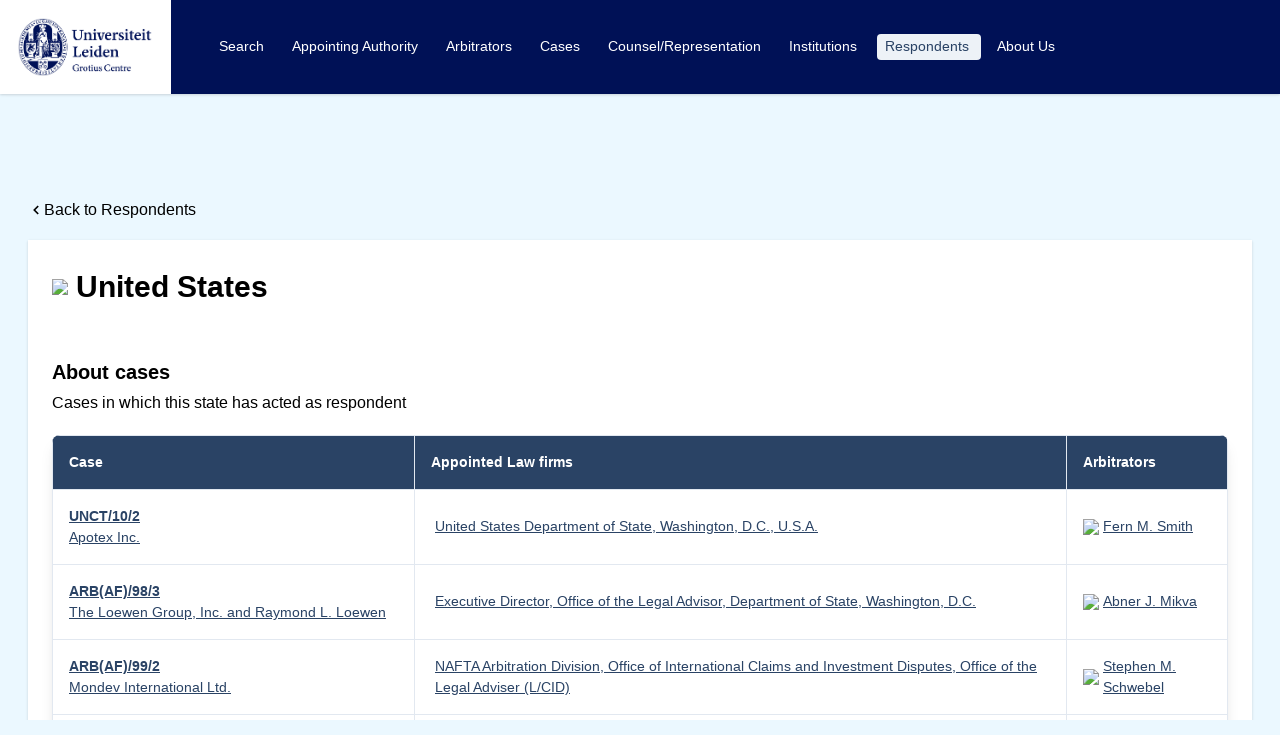

--- FILE ---
content_type: text/html; charset=UTF-8
request_url: http://investmentarbitrationdatabase.com/respondents/united-states
body_size: 2953
content:
<!doctype html>
<html class="no-js" lang="en">
<head>

    <meta charset="utf-8">
    <meta http-equiv="x-ua-compatible" content="ie=edge">
    <meta name="viewport" content="width=device-width, initial-scale=1, shrink-to-fit=no">

        
        <link rel="stylesheet" href="/assets/dist/main.css">
    
</head>

<body class="flex flex-col min-h-screen bg-blue-100">
    

<nav class="flex items-center justify-between flex-wrap fixed w-full bg-customBlue top-0 shadow font-medium capitalize z-10">
  <div class="flex items-center flex-shrink-0 text-white sm:mr-4 sm:border-r sm:border-white">
    <a href="http://investmentarbitrationdatabase.com/"><img class="headerLogo" src="http://investmentarbitrationdatabase.com/assets/images/logo_isds.jpg" /></a>
  </div>
  <div class="block lg:hidden">
    <button id="nav-toggle" class="flex items-center mr-6 px-3 py-2 border rounded text-gray-500 border-gray-600 hover:text-white hover:border-white">
      <svg class="fill-current h-3 w-3" viewBox="0 0 20 20" xmlns="http://www.w3.org/2000/svg"><title>Menu</title><path d="M0 3h20v2H0V3zm0 6h20v2H0V9zm0 6h20v2H0v-2z"/></svg>
    </button>
  </div>
    <div id="nav-content-desktop" class="hidden lg:block flex-col w-full sm:w-auto flex-grow lg:flex lg:w-4/5 max-h-0 overflow-hidden sm:overflow-visible sm:max-h-full sm:hidden duration-500 ease transition-max-height">
        <div class="flex sm:block flex-col pt-5 p-6 sm:pt-0 text-sm lg:flex-grow pb-0">
            <a href="/" class="px-2 py-1 mr-2 cursor-pointer text-white border-b-2 border-transparent hover:border-white text-sm sm:mb-5     ">
                Search
            </a>
                                                                            <a href="http://investmentarbitrationdatabase.com/appointingAuthority" class="px-2 py-1 mr-2 cursor-pointer text-white border-b-2 border-transparent hover:border-white text-sm sm:mb-5     ">
                        Appointing Authority
                    </a>
                                                                <a href="http://investmentarbitrationdatabase.com/arbitrators" class="px-2 py-1 mr-2 cursor-pointer text-white border-b-2 border-transparent hover:border-white text-sm sm:mb-5     ">
                        Arbitrators
                    </a>
                                                                <a href="http://investmentarbitrationdatabase.com/cases" class="px-2 py-1 mr-2 cursor-pointer text-white border-b-2 border-transparent hover:border-white text-sm sm:mb-5     ">
                        Cases
                    </a>
                                                                                            <a href="http://investmentarbitrationdatabase.com/lawFirms" class="px-2 py-1 mr-2 cursor-pointer text-white border-b-2 border-transparent hover:border-white text-sm sm:mb-5     ">
                        Counsel/Representation
                    </a>
                                                                <a href="http://investmentarbitrationdatabase.com/institutions" class="px-2 py-1 mr-2 cursor-pointer text-white border-b-2 border-transparent hover:border-white text-sm sm:mb-5     ">
                        Institutions
                    </a>
                                                                                            <a href="http://investmentarbitrationdatabase.com/respondents" class="px-2 py-1 mr-2 cursor-pointer text-white border-b-2 border-transparent hover:border-white text-sm sm:mb-5     rounded bg-gray-200 text-blue-900">
                        Respondents
                    </a>
                                                                            <a href="http://investmentarbitrationdatabase.com/aboutUs" class="px-2 py-1 mr-2 cursor-pointer text-white border-b-2 border-transparent hover:border-white text-sm sm:mb-5     ">
                        About Us
                    </a>
                                                                                                                                                                                                                                                                    </div>
    </div>


    <div id="nav-content" class="flex flex-col w-full flex-grow max-h-0 overflow-hidden duration-500 ease transition-max-height lg:hidden">
        <div class="flex flex-col pt-5 p-6 sm:pt-10 text-sm lg:flex-grow pb-0">
            <a href="/" class="px-2 py-1 mr-2 cursor-pointer text-white border-b-2 border-transparent hover:border-white text-sm sm:mb-5     ">
                Search
            </a>
                                                                            <a href="http://investmentarbitrationdatabase.com/appointingAuthority" class="px-2 py-1 mr-2 cursor-pointer text-white border-b-2 border-transparent hover:border-white text-sm sm:mb-5     ">
                        Appointing Authority
                    </a>
                                                                <a href="http://investmentarbitrationdatabase.com/arbitrators" class="px-2 py-1 mr-2 cursor-pointer text-white border-b-2 border-transparent hover:border-white text-sm sm:mb-5     ">
                        Arbitrators
                    </a>
                                                                <a href="http://investmentarbitrationdatabase.com/cases" class="px-2 py-1 mr-2 cursor-pointer text-white border-b-2 border-transparent hover:border-white text-sm sm:mb-5     ">
                        Cases
                    </a>
                                                                                            <a href="http://investmentarbitrationdatabase.com/lawFirms" class="px-2 py-1 mr-2 cursor-pointer text-white border-b-2 border-transparent hover:border-white text-sm sm:mb-5     ">
                        Counsel/Representation
                    </a>
                                                                <a href="http://investmentarbitrationdatabase.com/institutions" class="px-2 py-1 mr-2 cursor-pointer text-white border-b-2 border-transparent hover:border-white text-sm sm:mb-5     ">
                        Institutions
                    </a>
                                                                                            <a href="http://investmentarbitrationdatabase.com/respondents" class="px-2 py-1 mr-2 cursor-pointer text-white border-b-2 border-transparent hover:border-white text-sm sm:mb-5     rounded bg-gray-200 text-blue-900">
                        Respondents
                    </a>
                                                                            <a href="http://investmentarbitrationdatabase.com/aboutUs" class="px-2 py-1 mr-2 cursor-pointer text-white border-b-2 border-transparent hover:border-white text-sm sm:mb-5     ">
                        About Us
                    </a>
                                                                                                                                                                                                                                                                    </div>
    </div>
</nav>

    <div class="container-fluid mt-24">
            </div>
    <main class="container w-full mx-auto flex flex-wrap py-6 px-2 sm:px-4 mt-20" role="document">
            <section class="w-full flex flex-col items-center p-0 sm:px-3">
            <a href="http://investmentarbitrationdatabase.com/respondents" class="flex justify-center items-center self-start text-md border-b-2 border-transparent hover:border-black">
        <span class="flex items-center">
            <svg class="fill-current h-4 w-4 transform rotate-90" xmlns="http://www.w3.org/2000/svg" viewBox="0 0 20 20"><path d="M9.293 12.95l.707.707L15.657 8l-1.414-1.414L10 10.828 5.757 6.586 4.343 8z"></path></svg>
        </span>
        <span>Back to Respondents</span>
    </a>

        
    <article class="w-full flex flex-col shadow my-4">
        <div class="bg-white flex flex-col justify-start p-2 sm:p-6">
            <div class="text-3xl font-bold pb-4 flex items-center">
                                                                        <img src="https://www.countryflags.io/US/shiny/32.png" style="display: inline">
    
                                                    <h1 class="ml-2">United States</h1>
            </div>
                            <table class="table-auto border-collapse w-full rounded-lg overflow-hidden mb-8 sm:shadow-lg">
                    <tbody class="text-sm font-normal text-gray-700">
                                                                                                                                </tbody>
                </table>
                        <div class="flex flex-wrap ">
                <div class="w-full bg-white flex flex-wrap ">
                    <h3 class="w-full text-xl font-semibold pb-1">About cases</h3>
                    <h4 class="w-full pb-5">Cases in which this state has acted as respondent</h4>
                                                                <table class="table-auto border-collapse w-full rounded-lg overflow-hidden mb-8 sm:shadow-lg">
                            <thead class="text-white">
                            <tr class="bg-blue-900 text-sm font-medium text-left">
                                <td class="font-bold border px-2 py-2 sm:px-4 sm:py-4">Case</td>
                                <td class="font-bold border px-2 py-2 sm:px-4 sm:py-4">Appointed Law firms</td>
                                <td class="font-bold border px-2 py-2 sm:px-4 sm:py-4">Arbitrators</td>
                            </tr>
                            </thead>
                            <tbody class="text-sm font-normal text-gray-700">
                                                            <tr class=" border-b border-gray-200 py-10">
                                    <td class="border px-2 py-2 sm:px-4 sm:py-4">
                                        <a href="http://investmentarbitrationdatabase.com/cases/apotex-inc">
                                            <span class="font-bold">UNCT/10/2</span><br>
                                            Apotex Inc.</a></td>
                                    <td class="border px-2 py-2 sm:px-4 sm:py-4">
                                                                            <a  class="flex items-center" href="http://investmentarbitrationdatabase.com/lawFirms/united-states-department-of-state-washington-d-c-u-s-a">
                                <span class="ml-1">United States Department of State, Washington, D.C., U.S.A.</span>
            </a>
            

                                    </td>
                                    <td class="border px-2 py-2 sm:px-4 sm:py-4">
                                                                            <a class="flex items-center" href="http://investmentarbitrationdatabase.com/arbitrators/fern-m-smith">
                                                <img src="https://www.countryflags.io/US/shiny/32.png" style="display: inline">
    
                                <span class="ml-1">Fern M. Smith</span>
            </a>
            

                                    </td>
                                </tr>
                                                            <tr class=" border-b border-gray-200 py-10">
                                    <td class="border px-2 py-2 sm:px-4 sm:py-4">
                                        <a href="http://investmentarbitrationdatabase.com/cases/the-loewen-group-inc-and-raymond-l-loewen">
                                            <span class="font-bold">ARB(AF)/98/3</span><br>
                                            The Loewen Group, Inc. and Raymond L. Loewen</a></td>
                                    <td class="border px-2 py-2 sm:px-4 sm:py-4">
                                                                            <a  class="flex items-center" href="http://investmentarbitrationdatabase.com/lawFirms/executive-director-office-of-the-legal-advisor-department-of-state-washington-d-c">
                                <span class="ml-1">Executive Director, Office of the Legal Advisor, Department of State, Washington, D.C.</span>
            </a>
            

                                    </td>
                                    <td class="border px-2 py-2 sm:px-4 sm:py-4">
                                                                            <a class="flex items-center" href="http://investmentarbitrationdatabase.com/arbitrators/abner-j-mikva">
                                                <img src="https://www.countryflags.io/US/shiny/32.png" style="display: inline">
    
                                <span class="ml-1">Abner J. Mikva</span>
            </a>
            

                                    </td>
                                </tr>
                                                            <tr class=" border-b border-gray-200 py-10">
                                    <td class="border px-2 py-2 sm:px-4 sm:py-4">
                                        <a href="http://investmentarbitrationdatabase.com/cases/mondev-international-ltd">
                                            <span class="font-bold">ARB(AF)/99/2</span><br>
                                            Mondev International Ltd.</a></td>
                                    <td class="border px-2 py-2 sm:px-4 sm:py-4">
                                                                            <a  class="flex items-center" href="http://investmentarbitrationdatabase.com/lawFirms/nafta-arbitration-division-office-of-international-claims-and-investment-disputes-office-of-the-legal-adviser-l-cid">
                                <span class="ml-1">NAFTA Arbitration Division, Office of International Claims and Investment Disputes, Office of the Legal Adviser (L/CID)</span>
            </a>
            

                                    </td>
                                    <td class="border px-2 py-2 sm:px-4 sm:py-4">
                                                                            <a class="flex items-center" href="http://investmentarbitrationdatabase.com/arbitrators/stephen-m-schwebel">
                                                <img src="https://www.countryflags.io/US/shiny/32.png" style="display: inline">
    
                                <span class="ml-1">Stephen M. Schwebel</span>
            </a>
            

                                    </td>
                                </tr>
                                                            <tr class=" border-b border-gray-200 py-10">
                                    <td class="border px-2 py-2 sm:px-4 sm:py-4">
                                        <a href="http://investmentarbitrationdatabase.com/cases/adf-group-inc">
                                            <span class="font-bold">ARB(AF)/00/1</span><br>
                                            ADF Group Inc.</a></td>
                                    <td class="border px-2 py-2 sm:px-4 sm:py-4">
                                                                            <a  class="flex items-center" href="http://investmentarbitrationdatabase.com/lawFirms/united-states-department-of-state-office-of-the-legal-adviser-washington-d-c-u-s-a">
                                <span class="ml-1">United States Department of State, Office of the Legal Adviser, Washington, D.C., U.S.A.</span>
            </a>
            

                                    </td>
                                    <td class="border px-2 py-2 sm:px-4 sm:py-4">
                                                                            <a class="flex items-center" href="http://investmentarbitrationdatabase.com/arbitrators/carolyn-lamm">
                                                <img src="https://www.countryflags.io/US/shiny/32.png" style="display: inline">
    
                                <span class="ml-1">Carolyn B. Lamm</span>
            </a>
            

                                    </td>
                                </tr>
                                                            <tr class=" border-b border-gray-200 py-10">
                                    <td class="border px-2 py-2 sm:px-4 sm:py-4">
                                        <a href="http://investmentarbitrationdatabase.com/cases/apotex-holdings-inc-and-apotex-inc">
                                            <span class="font-bold">ARB(AF)/12/1</span><br>
                                            Apotex Holdings Inc. and Apotex Inc.</a></td>
                                    <td class="border px-2 py-2 sm:px-4 sm:py-4">
                                                                            <a  class="flex items-center" href="http://investmentarbitrationdatabase.com/lawFirms/united-states-department-of-state-washington-d-c-u-s-a">
                                <span class="ml-1">United States Department of State, Washington, D.C., U.S.A.</span>
            </a>
            

                                    </td>
                                    <td class="border px-2 py-2 sm:px-4 sm:py-4">
                                                                            <a class="flex items-center" href="http://investmentarbitrationdatabase.com/arbitrators/john-r-crook">
                                                <img src="https://www.countryflags.io/US/shiny/32.png" style="display: inline">
    
                                <span class="ml-1">John R. Crook</span>
            </a>
            

                                    </td>
                                </tr>
                                                            <tr class=" border-b border-gray-200 py-10">
                                    <td class="border px-2 py-2 sm:px-4 sm:py-4">
                                        <a href="http://investmentarbitrationdatabase.com/cases/transcanada-corporation-and-transcanada-pipelines-limited">
                                            <span class="font-bold">ARB/16/21</span><br>
                                            TransCanada Corporation and TransCanada PipeLines Limited</a></td>
                                    <td class="border px-2 py-2 sm:px-4 sm:py-4">
                                                        

                                    </td>
                                    <td class="border px-2 py-2 sm:px-4 sm:py-4">
                                                        

                                    </td>
                                </tr>
                                                        </tbody>
                        </table>
                                    </div>
            </div>
        </div>
    </div>
</article>    </section>
    </main>
    <footer class="w-full bg-customBlue p-6 mt-auto">
    <div class="container mx-auto px-4">
        <div class="flex w-full items-center justify-between py-2  flex-col sm:flex-row">
            <div class="text-sm text-white font-semibold py-1">
                <img class="footerLogo" src="http://investmentarbitrationdatabase.com/assets/images/logo_isds_footer.png" />
            </div>
            <div class="text-sm text-white font-semibold py-1">
                Copyright © 2026
                <a href="#" class="text-white hover:text-gray-400 text-sm font-semibold py-1">Eric De Brabandere and Daniel Peat "Investment Arbitration Database"</a>
            </div>
            <ul class="flex flex-wrap list-none">
                <li>
                    <a href="http://investmentarbitrationdatabase.com/aboutUs" class="text-white hover:text-gray-400 text-sm font-semibold block py-1 px-3">About Us</a>
                </li>
            </ul>
        </div>
    </div>
</footer>

        <script src="/assets/dist/site.js"></script>
    <script src="https://cdn.jsdelivr.net/npm/algoliasearch@4.0.0/dist/algoliasearch-lite.umd.js" integrity="sha256-MfeKq2Aw9VAkaE9Caes2NOxQf6vUa8Av0JqcUXUGkd0=" crossorigin="anonymous"></script>
    <script src="https://cdn.jsdelivr.net/npm/instantsearch.js@4.0.0/dist/instantsearch.production.min.js" integrity="sha256-6S7q0JJs/Kx4kb/fv0oMjS855QTz5Rc2hh9AkIUjUsk=" crossorigin="anonymous"></script>
    
        
</body>
</html>




--- FILE ---
content_type: text/css
request_url: http://investmentarbitrationdatabase.com/assets/dist/main.css
body_size: 107179
content:
/*! normalize.css v8.0.1 | MIT License | github.com/necolas/normalize.css */html{line-height:1.15;-webkit-text-size-adjust:100%}body{margin:0}main{display:block}h1{font-size:2em;margin:.67em 0}hr{box-sizing:content-box;height:0;overflow:visible}pre{font-family:monospace,monospace;font-size:1em}a{background-color:transparent}abbr[title]{border-bottom:none;text-decoration:underline;-webkit-text-decoration:underline dotted;text-decoration:underline dotted}b,strong{font-weight:bolder}code,kbd,samp{font-family:monospace,monospace;font-size:1em}small{font-size:80%}sub,sup{font-size:75%;line-height:0;position:relative;vertical-align:baseline}sub{bottom:-.25em}sup{top:-.5em}img{border-style:none}button,input,optgroup,select,textarea{font-family:inherit;font-size:100%;line-height:1.15;margin:0}button,input{overflow:visible}button,select{text-transform:none}[type=button],[type=reset],[type=submit],button{-webkit-appearance:button}[type=button]::-moz-focus-inner,[type=reset]::-moz-focus-inner,[type=submit]::-moz-focus-inner,button::-moz-focus-inner{border-style:none;padding:0}[type=button]:-moz-focusring,[type=reset]:-moz-focusring,[type=submit]:-moz-focusring,button:-moz-focusring{outline:1px dotted ButtonText}fieldset{padding:.35em .75em .625em}legend{box-sizing:border-box;color:inherit;display:table;max-width:100%;padding:0;white-space:normal}progress{vertical-align:baseline}textarea{overflow:auto}[type=checkbox],[type=radio]{box-sizing:border-box;padding:0}[type=number]::-webkit-inner-spin-button,[type=number]::-webkit-outer-spin-button{height:auto}[type=search]{-webkit-appearance:textfield;outline-offset:-2px}[type=search]::-webkit-search-decoration{-webkit-appearance:none}::-webkit-file-upload-button{-webkit-appearance:button;font:inherit}details{display:block}summary{display:list-item}[hidden],template{display:none}blockquote,dd,dl,figure,h1,h2,h3,h4,h5,h6,hr,p,pre{margin:0}button{background-color:transparent;background-image:none;padding:0}button:focus{outline:1px dotted;outline:5px auto -webkit-focus-ring-color}fieldset,ol,ul{margin:0;padding:0}ol,ul{list-style:none}html{font-family:Verdana,Geneva,sans-serif;line-height:1.5}*,:after,:before{box-sizing:border-box;border:0 solid #e2e8f0}hr{border-top-width:1px}img{border-style:solid}textarea{resize:vertical}input::-webkit-input-placeholder,textarea::-webkit-input-placeholder{color:#a0aec0}input::-moz-placeholder,textarea::-moz-placeholder{color:#a0aec0}input:-ms-input-placeholder,textarea:-ms-input-placeholder{color:#a0aec0}input::-ms-input-placeholder,textarea::-ms-input-placeholder{color:#a0aec0}input::placeholder,textarea::placeholder{color:#a0aec0}[role=button],button{cursor:pointer}table{border-collapse:collapse}h1,h2,h3,h4,h5,h6{font-size:inherit;font-weight:inherit}a{color:inherit;text-decoration:inherit}button,input,optgroup,select,textarea{padding:0;line-height:inherit;color:inherit}code,kbd,pre,samp{font-family:Menlo,Monaco,Consolas,Liberation Mono,Courier New,monospace}audio,canvas,embed,iframe,img,object,svg,video{display:block;vertical-align:middle}img,video{max-width:100%;height:auto}.link-element,table a{color:#2a4365;text-decoration:underline}.link-element:hover,table a:hover{text-decoration:none}.container{width:100%}@media (min-width:640px){.container{max-width:640px}}@media (min-width:768px){.container{max-width:768px}}@media (min-width:1024px){.container{max-width:1024px}}@media (min-width:1280px){.container{max-width:1280px}}.sr-only{position:absolute;width:1px;height:1px;padding:0;margin:-1px;overflow:hidden;clip:rect(0,0,0,0);white-space:nowrap;border-width:0}.not-sr-only{position:static;width:auto;height:auto;padding:0;margin:0;overflow:visible;clip:auto;white-space:normal}.focus\:sr-only:focus{position:absolute;width:1px;height:1px;padding:0;margin:-1px;overflow:hidden;clip:rect(0,0,0,0);white-space:nowrap;border-width:0}.focus\:not-sr-only:focus{position:static;width:auto;height:auto;padding:0;margin:0;overflow:visible;clip:auto;white-space:normal}.appearance-none{-webkit-appearance:none;-moz-appearance:none;appearance:none}.bg-fixed{background-attachment:fixed}.bg-local{background-attachment:local}.bg-scroll{background-attachment:scroll}.bg-transparent{background-color:transparent}.bg-black{background-color:#000}.bg-white{background-color:#fff}.bg-gray-100{background-color:#f7fafc}.bg-gray-200{background-color:#edf2f7}.bg-gray-300{background-color:#e2e8f0}.bg-gray-400{background-color:#cbd5e0}.bg-gray-500{background-color:#a0aec0}.bg-gray-600{background-color:#718096}.bg-gray-700{background-color:#4a5568}.bg-gray-800{background-color:#2d3748}.bg-gray-900{background-color:#1a202c}.bg-red-100{background-color:#fff5f5}.bg-red-200{background-color:#fed7d7}.bg-red-300{background-color:#feb2b2}.bg-red-400{background-color:#fc8181}.bg-red-500{background-color:#f56565}.bg-red-600{background-color:#e53e3e}.bg-red-700{background-color:#c53030}.bg-red-800{background-color:#9b2c2c}.bg-red-900{background-color:#742a2a}.bg-orange-100{background-color:#fffaf0}.bg-orange-200{background-color:#feebc8}.bg-orange-300{background-color:#fbd38d}.bg-orange-400{background-color:#f6ad55}.bg-orange-500{background-color:#ed8936}.bg-orange-600{background-color:#dd6b20}.bg-orange-700{background-color:#c05621}.bg-orange-800{background-color:#9c4221}.bg-orange-900{background-color:#7b341e}.bg-yellow-100{background-color:ivory}.bg-yellow-200{background-color:#fefcbf}.bg-yellow-300{background-color:#faf089}.bg-yellow-400{background-color:#f6e05e}.bg-yellow-500{background-color:#ecc94b}.bg-yellow-600{background-color:#d69e2e}.bg-yellow-700{background-color:#b7791f}.bg-yellow-800{background-color:#975a16}.bg-yellow-900{background-color:#744210}.bg-green-100{background-color:#f0fff4}.bg-green-200{background-color:#c6f6d5}.bg-green-300{background-color:#9ae6b4}.bg-green-400{background-color:#68d391}.bg-green-500{background-color:#48bb78}.bg-green-600{background-color:#38a169}.bg-green-700{background-color:#2f855a}.bg-green-800{background-color:#276749}.bg-green-900{background-color:#22543d}.bg-teal-100{background-color:#e6fffa}.bg-teal-200{background-color:#b2f5ea}.bg-teal-300{background-color:#81e6d9}.bg-teal-400{background-color:#4fd1c5}.bg-teal-500{background-color:#38b2ac}.bg-teal-600{background-color:#319795}.bg-teal-700{background-color:#2c7a7b}.bg-teal-800{background-color:#285e61}.bg-teal-900{background-color:#234e52}.bg-blue-100{background-color:#ebf8ff}.bg-blue-200{background-color:#bee3f8}.bg-blue-300{background-color:#90cdf4}.bg-blue-400{background-color:#63b3ed}.bg-blue-500{background-color:#4299e1}.bg-blue-600{background-color:#3182ce}.bg-blue-700{background-color:#2b6cb0}.bg-blue-800{background-color:#2c5282}.bg-blue-900{background-color:#2a4365}.bg-indigo-100{background-color:#ebf4ff}.bg-indigo-200{background-color:#c3dafe}.bg-indigo-300{background-color:#a3bffa}.bg-indigo-400{background-color:#7f9cf5}.bg-indigo-500{background-color:#667eea}.bg-indigo-600{background-color:#5a67d8}.bg-indigo-700{background-color:#4c51bf}.bg-indigo-800{background-color:#434190}.bg-indigo-900{background-color:#3c366b}.bg-purple-100{background-color:#faf5ff}.bg-purple-200{background-color:#e9d8fd}.bg-purple-300{background-color:#d6bcfa}.bg-purple-400{background-color:#b794f4}.bg-purple-500{background-color:#9f7aea}.bg-purple-600{background-color:#805ad5}.bg-purple-700{background-color:#6b46c1}.bg-purple-800{background-color:#553c9a}.bg-purple-900{background-color:#44337a}.bg-pink-100{background-color:#fff5f7}.bg-pink-200{background-color:#fed7e2}.bg-pink-300{background-color:#fbb6ce}.bg-pink-400{background-color:#f687b3}.bg-pink-500{background-color:#ed64a6}.bg-pink-600{background-color:#d53f8c}.bg-pink-700{background-color:#b83280}.bg-pink-800{background-color:#97266d}.bg-pink-900{background-color:#702459}.hover\:bg-transparent:hover{background-color:transparent}.hover\:bg-black:hover{background-color:#000}.hover\:bg-white:hover{background-color:#fff}.hover\:bg-gray-100:hover{background-color:#f7fafc}.hover\:bg-gray-200:hover{background-color:#edf2f7}.hover\:bg-gray-300:hover{background-color:#e2e8f0}.hover\:bg-gray-400:hover{background-color:#cbd5e0}.hover\:bg-gray-500:hover{background-color:#a0aec0}.hover\:bg-gray-600:hover{background-color:#718096}.hover\:bg-gray-700:hover{background-color:#4a5568}.hover\:bg-gray-800:hover{background-color:#2d3748}.hover\:bg-gray-900:hover{background-color:#1a202c}.hover\:bg-red-100:hover{background-color:#fff5f5}.hover\:bg-red-200:hover{background-color:#fed7d7}.hover\:bg-red-300:hover{background-color:#feb2b2}.hover\:bg-red-400:hover{background-color:#fc8181}.hover\:bg-red-500:hover{background-color:#f56565}.hover\:bg-red-600:hover{background-color:#e53e3e}.hover\:bg-red-700:hover{background-color:#c53030}.hover\:bg-red-800:hover{background-color:#9b2c2c}.hover\:bg-red-900:hover{background-color:#742a2a}.hover\:bg-orange-100:hover{background-color:#fffaf0}.hover\:bg-orange-200:hover{background-color:#feebc8}.hover\:bg-orange-300:hover{background-color:#fbd38d}.hover\:bg-orange-400:hover{background-color:#f6ad55}.hover\:bg-orange-500:hover{background-color:#ed8936}.hover\:bg-orange-600:hover{background-color:#dd6b20}.hover\:bg-orange-700:hover{background-color:#c05621}.hover\:bg-orange-800:hover{background-color:#9c4221}.hover\:bg-orange-900:hover{background-color:#7b341e}.hover\:bg-yellow-100:hover{background-color:ivory}.hover\:bg-yellow-200:hover{background-color:#fefcbf}.hover\:bg-yellow-300:hover{background-color:#faf089}.hover\:bg-yellow-400:hover{background-color:#f6e05e}.hover\:bg-yellow-500:hover{background-color:#ecc94b}.hover\:bg-yellow-600:hover{background-color:#d69e2e}.hover\:bg-yellow-700:hover{background-color:#b7791f}.hover\:bg-yellow-800:hover{background-color:#975a16}.hover\:bg-yellow-900:hover{background-color:#744210}.hover\:bg-green-100:hover{background-color:#f0fff4}.hover\:bg-green-200:hover{background-color:#c6f6d5}.hover\:bg-green-300:hover{background-color:#9ae6b4}.hover\:bg-green-400:hover{background-color:#68d391}.hover\:bg-green-500:hover{background-color:#48bb78}.hover\:bg-green-600:hover{background-color:#38a169}.hover\:bg-green-700:hover{background-color:#2f855a}.hover\:bg-green-800:hover{background-color:#276749}.hover\:bg-green-900:hover{background-color:#22543d}.hover\:bg-teal-100:hover{background-color:#e6fffa}.hover\:bg-teal-200:hover{background-color:#b2f5ea}.hover\:bg-teal-300:hover{background-color:#81e6d9}.hover\:bg-teal-400:hover{background-color:#4fd1c5}.hover\:bg-teal-500:hover{background-color:#38b2ac}.hover\:bg-teal-600:hover{background-color:#319795}.hover\:bg-teal-700:hover{background-color:#2c7a7b}.hover\:bg-teal-800:hover{background-color:#285e61}.hover\:bg-teal-900:hover{background-color:#234e52}.hover\:bg-blue-100:hover{background-color:#ebf8ff}.hover\:bg-blue-200:hover{background-color:#bee3f8}.hover\:bg-blue-300:hover{background-color:#90cdf4}.hover\:bg-blue-400:hover{background-color:#63b3ed}.hover\:bg-blue-500:hover{background-color:#4299e1}.hover\:bg-blue-600:hover{background-color:#3182ce}.hover\:bg-blue-700:hover{background-color:#2b6cb0}.hover\:bg-blue-800:hover{background-color:#2c5282}.hover\:bg-blue-900:hover{background-color:#2a4365}.hover\:bg-indigo-100:hover{background-color:#ebf4ff}.hover\:bg-indigo-200:hover{background-color:#c3dafe}.hover\:bg-indigo-300:hover{background-color:#a3bffa}.hover\:bg-indigo-400:hover{background-color:#7f9cf5}.hover\:bg-indigo-500:hover{background-color:#667eea}.hover\:bg-indigo-600:hover{background-color:#5a67d8}.hover\:bg-indigo-700:hover{background-color:#4c51bf}.hover\:bg-indigo-800:hover{background-color:#434190}.hover\:bg-indigo-900:hover{background-color:#3c366b}.hover\:bg-purple-100:hover{background-color:#faf5ff}.hover\:bg-purple-200:hover{background-color:#e9d8fd}.hover\:bg-purple-300:hover{background-color:#d6bcfa}.hover\:bg-purple-400:hover{background-color:#b794f4}.hover\:bg-purple-500:hover{background-color:#9f7aea}.hover\:bg-purple-600:hover{background-color:#805ad5}.hover\:bg-purple-700:hover{background-color:#6b46c1}.hover\:bg-purple-800:hover{background-color:#553c9a}.hover\:bg-purple-900:hover{background-color:#44337a}.hover\:bg-pink-100:hover{background-color:#fff5f7}.hover\:bg-pink-200:hover{background-color:#fed7e2}.hover\:bg-pink-300:hover{background-color:#fbb6ce}.hover\:bg-pink-400:hover{background-color:#f687b3}.hover\:bg-pink-500:hover{background-color:#ed64a6}.hover\:bg-pink-600:hover{background-color:#d53f8c}.hover\:bg-pink-700:hover{background-color:#b83280}.hover\:bg-pink-800:hover{background-color:#97266d}.hover\:bg-pink-900:hover{background-color:#702459}.focus\:bg-transparent:focus{background-color:transparent}.focus\:bg-black:focus{background-color:#000}.focus\:bg-white:focus{background-color:#fff}.focus\:bg-gray-100:focus{background-color:#f7fafc}.focus\:bg-gray-200:focus{background-color:#edf2f7}.focus\:bg-gray-300:focus{background-color:#e2e8f0}.focus\:bg-gray-400:focus{background-color:#cbd5e0}.focus\:bg-gray-500:focus{background-color:#a0aec0}.focus\:bg-gray-600:focus{background-color:#718096}.focus\:bg-gray-700:focus{background-color:#4a5568}.focus\:bg-gray-800:focus{background-color:#2d3748}.focus\:bg-gray-900:focus{background-color:#1a202c}.focus\:bg-red-100:focus{background-color:#fff5f5}.focus\:bg-red-200:focus{background-color:#fed7d7}.focus\:bg-red-300:focus{background-color:#feb2b2}.focus\:bg-red-400:focus{background-color:#fc8181}.focus\:bg-red-500:focus{background-color:#f56565}.focus\:bg-red-600:focus{background-color:#e53e3e}.focus\:bg-red-700:focus{background-color:#c53030}.focus\:bg-red-800:focus{background-color:#9b2c2c}.focus\:bg-red-900:focus{background-color:#742a2a}.focus\:bg-orange-100:focus{background-color:#fffaf0}.focus\:bg-orange-200:focus{background-color:#feebc8}.focus\:bg-orange-300:focus{background-color:#fbd38d}.focus\:bg-orange-400:focus{background-color:#f6ad55}.focus\:bg-orange-500:focus{background-color:#ed8936}.focus\:bg-orange-600:focus{background-color:#dd6b20}.focus\:bg-orange-700:focus{background-color:#c05621}.focus\:bg-orange-800:focus{background-color:#9c4221}.focus\:bg-orange-900:focus{background-color:#7b341e}.focus\:bg-yellow-100:focus{background-color:ivory}.focus\:bg-yellow-200:focus{background-color:#fefcbf}.focus\:bg-yellow-300:focus{background-color:#faf089}.focus\:bg-yellow-400:focus{background-color:#f6e05e}.focus\:bg-yellow-500:focus{background-color:#ecc94b}.focus\:bg-yellow-600:focus{background-color:#d69e2e}.focus\:bg-yellow-700:focus{background-color:#b7791f}.focus\:bg-yellow-800:focus{background-color:#975a16}.focus\:bg-yellow-900:focus{background-color:#744210}.focus\:bg-green-100:focus{background-color:#f0fff4}.focus\:bg-green-200:focus{background-color:#c6f6d5}.focus\:bg-green-300:focus{background-color:#9ae6b4}.focus\:bg-green-400:focus{background-color:#68d391}.focus\:bg-green-500:focus{background-color:#48bb78}.focus\:bg-green-600:focus{background-color:#38a169}.focus\:bg-green-700:focus{background-color:#2f855a}.focus\:bg-green-800:focus{background-color:#276749}.focus\:bg-green-900:focus{background-color:#22543d}.focus\:bg-teal-100:focus{background-color:#e6fffa}.focus\:bg-teal-200:focus{background-color:#b2f5ea}.focus\:bg-teal-300:focus{background-color:#81e6d9}.focus\:bg-teal-400:focus{background-color:#4fd1c5}.focus\:bg-teal-500:focus{background-color:#38b2ac}.focus\:bg-teal-600:focus{background-color:#319795}.focus\:bg-teal-700:focus{background-color:#2c7a7b}.focus\:bg-teal-800:focus{background-color:#285e61}.focus\:bg-teal-900:focus{background-color:#234e52}.focus\:bg-blue-100:focus{background-color:#ebf8ff}.focus\:bg-blue-200:focus{background-color:#bee3f8}.focus\:bg-blue-300:focus{background-color:#90cdf4}.focus\:bg-blue-400:focus{background-color:#63b3ed}.focus\:bg-blue-500:focus{background-color:#4299e1}.focus\:bg-blue-600:focus{background-color:#3182ce}.focus\:bg-blue-700:focus{background-color:#2b6cb0}.focus\:bg-blue-800:focus{background-color:#2c5282}.focus\:bg-blue-900:focus{background-color:#2a4365}.focus\:bg-indigo-100:focus{background-color:#ebf4ff}.focus\:bg-indigo-200:focus{background-color:#c3dafe}.focus\:bg-indigo-300:focus{background-color:#a3bffa}.focus\:bg-indigo-400:focus{background-color:#7f9cf5}.focus\:bg-indigo-500:focus{background-color:#667eea}.focus\:bg-indigo-600:focus{background-color:#5a67d8}.focus\:bg-indigo-700:focus{background-color:#4c51bf}.focus\:bg-indigo-800:focus{background-color:#434190}.focus\:bg-indigo-900:focus{background-color:#3c366b}.focus\:bg-purple-100:focus{background-color:#faf5ff}.focus\:bg-purple-200:focus{background-color:#e9d8fd}.focus\:bg-purple-300:focus{background-color:#d6bcfa}.focus\:bg-purple-400:focus{background-color:#b794f4}.focus\:bg-purple-500:focus{background-color:#9f7aea}.focus\:bg-purple-600:focus{background-color:#805ad5}.focus\:bg-purple-700:focus{background-color:#6b46c1}.focus\:bg-purple-800:focus{background-color:#553c9a}.focus\:bg-purple-900:focus{background-color:#44337a}.focus\:bg-pink-100:focus{background-color:#fff5f7}.focus\:bg-pink-200:focus{background-color:#fed7e2}.focus\:bg-pink-300:focus{background-color:#fbb6ce}.focus\:bg-pink-400:focus{background-color:#f687b3}.focus\:bg-pink-500:focus{background-color:#ed64a6}.focus\:bg-pink-600:focus{background-color:#d53f8c}.focus\:bg-pink-700:focus{background-color:#b83280}.focus\:bg-pink-800:focus{background-color:#97266d}.focus\:bg-pink-900:focus{background-color:#702459}.bg-bottom{background-position:bottom}.bg-center{background-position:50%}.bg-left{background-position:0}.bg-left-bottom{background-position:0 100%}.bg-left-top{background-position:0 0}.bg-right{background-position:100%}.bg-right-bottom{background-position:100% 100%}.bg-right-top{background-position:100% 0}.bg-top{background-position:top}.bg-repeat{background-repeat:repeat}.bg-no-repeat{background-repeat:no-repeat}.bg-repeat-x{background-repeat:repeat-x}.bg-repeat-y{background-repeat:repeat-y}.bg-repeat-round{background-repeat:round}.bg-repeat-space{background-repeat:space}.bg-auto{background-size:auto}.bg-cover{background-size:cover}.bg-contain{background-size:contain}.border-collapse{border-collapse:collapse}.border-separate{border-collapse:separate}.border-transparent{border-color:transparent}.border-black{border-color:#000}.border-white{border-color:#fff}.border-gray-100{border-color:#f7fafc}.border-gray-200{border-color:#edf2f7}.border-gray-300{border-color:#e2e8f0}.border-gray-400{border-color:#cbd5e0}.border-gray-500{border-color:#a0aec0}.border-gray-600{border-color:#718096}.border-gray-700{border-color:#4a5568}.border-gray-800{border-color:#2d3748}.border-gray-900{border-color:#1a202c}.border-red-100{border-color:#fff5f5}.border-red-200{border-color:#fed7d7}.border-red-300{border-color:#feb2b2}.border-red-400{border-color:#fc8181}.border-red-500{border-color:#f56565}.border-red-600{border-color:#e53e3e}.border-red-700{border-color:#c53030}.border-red-800{border-color:#9b2c2c}.border-red-900{border-color:#742a2a}.border-orange-100{border-color:#fffaf0}.border-orange-200{border-color:#feebc8}.border-orange-300{border-color:#fbd38d}.border-orange-400{border-color:#f6ad55}.border-orange-500{border-color:#ed8936}.border-orange-600{border-color:#dd6b20}.border-orange-700{border-color:#c05621}.border-orange-800{border-color:#9c4221}.border-orange-900{border-color:#7b341e}.border-yellow-100{border-color:ivory}.border-yellow-200{border-color:#fefcbf}.border-yellow-300{border-color:#faf089}.border-yellow-400{border-color:#f6e05e}.border-yellow-500{border-color:#ecc94b}.border-yellow-600{border-color:#d69e2e}.border-yellow-700{border-color:#b7791f}.border-yellow-800{border-color:#975a16}.border-yellow-900{border-color:#744210}.border-green-100{border-color:#f0fff4}.border-green-200{border-color:#c6f6d5}.border-green-300{border-color:#9ae6b4}.border-green-400{border-color:#68d391}.border-green-500{border-color:#48bb78}.border-green-600{border-color:#38a169}.border-green-700{border-color:#2f855a}.border-green-800{border-color:#276749}.border-green-900{border-color:#22543d}.border-teal-100{border-color:#e6fffa}.border-teal-200{border-color:#b2f5ea}.border-teal-300{border-color:#81e6d9}.border-teal-400{border-color:#4fd1c5}.border-teal-500{border-color:#38b2ac}.border-teal-600{border-color:#319795}.border-teal-700{border-color:#2c7a7b}.border-teal-800{border-color:#285e61}.border-teal-900{border-color:#234e52}.border-blue-100{border-color:#ebf8ff}.border-blue-200{border-color:#bee3f8}.border-blue-300{border-color:#90cdf4}.border-blue-400{border-color:#63b3ed}.border-blue-500{border-color:#4299e1}.border-blue-600{border-color:#3182ce}.border-blue-700{border-color:#2b6cb0}.border-blue-800{border-color:#2c5282}.border-blue-900{border-color:#2a4365}.border-indigo-100{border-color:#ebf4ff}.border-indigo-200{border-color:#c3dafe}.border-indigo-300{border-color:#a3bffa}.border-indigo-400{border-color:#7f9cf5}.border-indigo-500{border-color:#667eea}.border-indigo-600{border-color:#5a67d8}.border-indigo-700{border-color:#4c51bf}.border-indigo-800{border-color:#434190}.border-indigo-900{border-color:#3c366b}.border-purple-100{border-color:#faf5ff}.border-purple-200{border-color:#e9d8fd}.border-purple-300{border-color:#d6bcfa}.border-purple-400{border-color:#b794f4}.border-purple-500{border-color:#9f7aea}.border-purple-600{border-color:#805ad5}.border-purple-700{border-color:#6b46c1}.border-purple-800{border-color:#553c9a}.border-purple-900{border-color:#44337a}.border-pink-100{border-color:#fff5f7}.border-pink-200{border-color:#fed7e2}.border-pink-300{border-color:#fbb6ce}.border-pink-400{border-color:#f687b3}.border-pink-500{border-color:#ed64a6}.border-pink-600{border-color:#d53f8c}.border-pink-700{border-color:#b83280}.border-pink-800{border-color:#97266d}.border-pink-900{border-color:#702459}.hover\:border-transparent:hover{border-color:transparent}.hover\:border-black:hover{border-color:#000}.hover\:border-white:hover{border-color:#fff}.hover\:border-gray-100:hover{border-color:#f7fafc}.hover\:border-gray-200:hover{border-color:#edf2f7}.hover\:border-gray-300:hover{border-color:#e2e8f0}.hover\:border-gray-400:hover{border-color:#cbd5e0}.hover\:border-gray-500:hover{border-color:#a0aec0}.hover\:border-gray-600:hover{border-color:#718096}.hover\:border-gray-700:hover{border-color:#4a5568}.hover\:border-gray-800:hover{border-color:#2d3748}.hover\:border-gray-900:hover{border-color:#1a202c}.hover\:border-red-100:hover{border-color:#fff5f5}.hover\:border-red-200:hover{border-color:#fed7d7}.hover\:border-red-300:hover{border-color:#feb2b2}.hover\:border-red-400:hover{border-color:#fc8181}.hover\:border-red-500:hover{border-color:#f56565}.hover\:border-red-600:hover{border-color:#e53e3e}.hover\:border-red-700:hover{border-color:#c53030}.hover\:border-red-800:hover{border-color:#9b2c2c}.hover\:border-red-900:hover{border-color:#742a2a}.hover\:border-orange-100:hover{border-color:#fffaf0}.hover\:border-orange-200:hover{border-color:#feebc8}.hover\:border-orange-300:hover{border-color:#fbd38d}.hover\:border-orange-400:hover{border-color:#f6ad55}.hover\:border-orange-500:hover{border-color:#ed8936}.hover\:border-orange-600:hover{border-color:#dd6b20}.hover\:border-orange-700:hover{border-color:#c05621}.hover\:border-orange-800:hover{border-color:#9c4221}.hover\:border-orange-900:hover{border-color:#7b341e}.hover\:border-yellow-100:hover{border-color:ivory}.hover\:border-yellow-200:hover{border-color:#fefcbf}.hover\:border-yellow-300:hover{border-color:#faf089}.hover\:border-yellow-400:hover{border-color:#f6e05e}.hover\:border-yellow-500:hover{border-color:#ecc94b}.hover\:border-yellow-600:hover{border-color:#d69e2e}.hover\:border-yellow-700:hover{border-color:#b7791f}.hover\:border-yellow-800:hover{border-color:#975a16}.hover\:border-yellow-900:hover{border-color:#744210}.hover\:border-green-100:hover{border-color:#f0fff4}.hover\:border-green-200:hover{border-color:#c6f6d5}.hover\:border-green-300:hover{border-color:#9ae6b4}.hover\:border-green-400:hover{border-color:#68d391}.hover\:border-green-500:hover{border-color:#48bb78}.hover\:border-green-600:hover{border-color:#38a169}.hover\:border-green-700:hover{border-color:#2f855a}.hover\:border-green-800:hover{border-color:#276749}.hover\:border-green-900:hover{border-color:#22543d}.hover\:border-teal-100:hover{border-color:#e6fffa}.hover\:border-teal-200:hover{border-color:#b2f5ea}.hover\:border-teal-300:hover{border-color:#81e6d9}.hover\:border-teal-400:hover{border-color:#4fd1c5}.hover\:border-teal-500:hover{border-color:#38b2ac}.hover\:border-teal-600:hover{border-color:#319795}.hover\:border-teal-700:hover{border-color:#2c7a7b}.hover\:border-teal-800:hover{border-color:#285e61}.hover\:border-teal-900:hover{border-color:#234e52}.hover\:border-blue-100:hover{border-color:#ebf8ff}.hover\:border-blue-200:hover{border-color:#bee3f8}.hover\:border-blue-300:hover{border-color:#90cdf4}.hover\:border-blue-400:hover{border-color:#63b3ed}.hover\:border-blue-500:hover{border-color:#4299e1}.hover\:border-blue-600:hover{border-color:#3182ce}.hover\:border-blue-700:hover{border-color:#2b6cb0}.hover\:border-blue-800:hover{border-color:#2c5282}.hover\:border-blue-900:hover{border-color:#2a4365}.hover\:border-indigo-100:hover{border-color:#ebf4ff}.hover\:border-indigo-200:hover{border-color:#c3dafe}.hover\:border-indigo-300:hover{border-color:#a3bffa}.hover\:border-indigo-400:hover{border-color:#7f9cf5}.hover\:border-indigo-500:hover{border-color:#667eea}.hover\:border-indigo-600:hover{border-color:#5a67d8}.hover\:border-indigo-700:hover{border-color:#4c51bf}.hover\:border-indigo-800:hover{border-color:#434190}.hover\:border-indigo-900:hover{border-color:#3c366b}.hover\:border-purple-100:hover{border-color:#faf5ff}.hover\:border-purple-200:hover{border-color:#e9d8fd}.hover\:border-purple-300:hover{border-color:#d6bcfa}.hover\:border-purple-400:hover{border-color:#b794f4}.hover\:border-purple-500:hover{border-color:#9f7aea}.hover\:border-purple-600:hover{border-color:#805ad5}.hover\:border-purple-700:hover{border-color:#6b46c1}.hover\:border-purple-800:hover{border-color:#553c9a}.hover\:border-purple-900:hover{border-color:#44337a}.hover\:border-pink-100:hover{border-color:#fff5f7}.hover\:border-pink-200:hover{border-color:#fed7e2}.hover\:border-pink-300:hover{border-color:#fbb6ce}.hover\:border-pink-400:hover{border-color:#f687b3}.hover\:border-pink-500:hover{border-color:#ed64a6}.hover\:border-pink-600:hover{border-color:#d53f8c}.hover\:border-pink-700:hover{border-color:#b83280}.hover\:border-pink-800:hover{border-color:#97266d}.hover\:border-pink-900:hover{border-color:#702459}.focus\:border-transparent:focus{border-color:transparent}.focus\:border-black:focus{border-color:#000}.focus\:border-white:focus{border-color:#fff}.focus\:border-gray-100:focus{border-color:#f7fafc}.focus\:border-gray-200:focus{border-color:#edf2f7}.focus\:border-gray-300:focus{border-color:#e2e8f0}.focus\:border-gray-400:focus{border-color:#cbd5e0}.focus\:border-gray-500:focus{border-color:#a0aec0}.focus\:border-gray-600:focus{border-color:#718096}.focus\:border-gray-700:focus{border-color:#4a5568}.focus\:border-gray-800:focus{border-color:#2d3748}.focus\:border-gray-900:focus{border-color:#1a202c}.focus\:border-red-100:focus{border-color:#fff5f5}.focus\:border-red-200:focus{border-color:#fed7d7}.focus\:border-red-300:focus{border-color:#feb2b2}.focus\:border-red-400:focus{border-color:#fc8181}.focus\:border-red-500:focus{border-color:#f56565}.focus\:border-red-600:focus{border-color:#e53e3e}.focus\:border-red-700:focus{border-color:#c53030}.focus\:border-red-800:focus{border-color:#9b2c2c}.focus\:border-red-900:focus{border-color:#742a2a}.focus\:border-orange-100:focus{border-color:#fffaf0}.focus\:border-orange-200:focus{border-color:#feebc8}.focus\:border-orange-300:focus{border-color:#fbd38d}.focus\:border-orange-400:focus{border-color:#f6ad55}.focus\:border-orange-500:focus{border-color:#ed8936}.focus\:border-orange-600:focus{border-color:#dd6b20}.focus\:border-orange-700:focus{border-color:#c05621}.focus\:border-orange-800:focus{border-color:#9c4221}.focus\:border-orange-900:focus{border-color:#7b341e}.focus\:border-yellow-100:focus{border-color:ivory}.focus\:border-yellow-200:focus{border-color:#fefcbf}.focus\:border-yellow-300:focus{border-color:#faf089}.focus\:border-yellow-400:focus{border-color:#f6e05e}.focus\:border-yellow-500:focus{border-color:#ecc94b}.focus\:border-yellow-600:focus{border-color:#d69e2e}.focus\:border-yellow-700:focus{border-color:#b7791f}.focus\:border-yellow-800:focus{border-color:#975a16}.focus\:border-yellow-900:focus{border-color:#744210}.focus\:border-green-100:focus{border-color:#f0fff4}.focus\:border-green-200:focus{border-color:#c6f6d5}.focus\:border-green-300:focus{border-color:#9ae6b4}.focus\:border-green-400:focus{border-color:#68d391}.focus\:border-green-500:focus{border-color:#48bb78}.focus\:border-green-600:focus{border-color:#38a169}.focus\:border-green-700:focus{border-color:#2f855a}.focus\:border-green-800:focus{border-color:#276749}.focus\:border-green-900:focus{border-color:#22543d}.focus\:border-teal-100:focus{border-color:#e6fffa}.focus\:border-teal-200:focus{border-color:#b2f5ea}.focus\:border-teal-300:focus{border-color:#81e6d9}.focus\:border-teal-400:focus{border-color:#4fd1c5}.focus\:border-teal-500:focus{border-color:#38b2ac}.focus\:border-teal-600:focus{border-color:#319795}.focus\:border-teal-700:focus{border-color:#2c7a7b}.focus\:border-teal-800:focus{border-color:#285e61}.focus\:border-teal-900:focus{border-color:#234e52}.focus\:border-blue-100:focus{border-color:#ebf8ff}.focus\:border-blue-200:focus{border-color:#bee3f8}.focus\:border-blue-300:focus{border-color:#90cdf4}.focus\:border-blue-400:focus{border-color:#63b3ed}.focus\:border-blue-500:focus{border-color:#4299e1}.focus\:border-blue-600:focus{border-color:#3182ce}.focus\:border-blue-700:focus{border-color:#2b6cb0}.focus\:border-blue-800:focus{border-color:#2c5282}.focus\:border-blue-900:focus{border-color:#2a4365}.focus\:border-indigo-100:focus{border-color:#ebf4ff}.focus\:border-indigo-200:focus{border-color:#c3dafe}.focus\:border-indigo-300:focus{border-color:#a3bffa}.focus\:border-indigo-400:focus{border-color:#7f9cf5}.focus\:border-indigo-500:focus{border-color:#667eea}.focus\:border-indigo-600:focus{border-color:#5a67d8}.focus\:border-indigo-700:focus{border-color:#4c51bf}.focus\:border-indigo-800:focus{border-color:#434190}.focus\:border-indigo-900:focus{border-color:#3c366b}.focus\:border-purple-100:focus{border-color:#faf5ff}.focus\:border-purple-200:focus{border-color:#e9d8fd}.focus\:border-purple-300:focus{border-color:#d6bcfa}.focus\:border-purple-400:focus{border-color:#b794f4}.focus\:border-purple-500:focus{border-color:#9f7aea}.focus\:border-purple-600:focus{border-color:#805ad5}.focus\:border-purple-700:focus{border-color:#6b46c1}.focus\:border-purple-800:focus{border-color:#553c9a}.focus\:border-purple-900:focus{border-color:#44337a}.focus\:border-pink-100:focus{border-color:#fff5f7}.focus\:border-pink-200:focus{border-color:#fed7e2}.focus\:border-pink-300:focus{border-color:#fbb6ce}.focus\:border-pink-400:focus{border-color:#f687b3}.focus\:border-pink-500:focus{border-color:#ed64a6}.focus\:border-pink-600:focus{border-color:#d53f8c}.focus\:border-pink-700:focus{border-color:#b83280}.focus\:border-pink-800:focus{border-color:#97266d}.focus\:border-pink-900:focus{border-color:#702459}.rounded-none{border-radius:0}.rounded-sm{border-radius:.125rem}.rounded{border-radius:.25rem}.rounded-md{border-radius:.375rem}.rounded-lg{border-radius:.5rem}.rounded-full{border-radius:9999px}.rounded-t-none{border-top-left-radius:0;border-top-right-radius:0}.rounded-r-none{border-top-right-radius:0;border-bottom-right-radius:0}.rounded-b-none{border-bottom-right-radius:0;border-bottom-left-radius:0}.rounded-l-none{border-top-left-radius:0;border-bottom-left-radius:0}.rounded-t-sm{border-top-left-radius:.125rem}.rounded-r-sm,.rounded-t-sm{border-top-right-radius:.125rem}.rounded-b-sm,.rounded-r-sm{border-bottom-right-radius:.125rem}.rounded-b-sm,.rounded-l-sm{border-bottom-left-radius:.125rem}.rounded-l-sm{border-top-left-radius:.125rem}.rounded-t{border-top-left-radius:.25rem}.rounded-r,.rounded-t{border-top-right-radius:.25rem}.rounded-b,.rounded-r{border-bottom-right-radius:.25rem}.rounded-b,.rounded-l{border-bottom-left-radius:.25rem}.rounded-l{border-top-left-radius:.25rem}.rounded-t-md{border-top-left-radius:.375rem}.rounded-r-md,.rounded-t-md{border-top-right-radius:.375rem}.rounded-b-md,.rounded-r-md{border-bottom-right-radius:.375rem}.rounded-b-md,.rounded-l-md{border-bottom-left-radius:.375rem}.rounded-l-md{border-top-left-radius:.375rem}.rounded-t-lg{border-top-left-radius:.5rem}.rounded-r-lg,.rounded-t-lg{border-top-right-radius:.5rem}.rounded-b-lg,.rounded-r-lg{border-bottom-right-radius:.5rem}.rounded-b-lg,.rounded-l-lg{border-bottom-left-radius:.5rem}.rounded-l-lg{border-top-left-radius:.5rem}.rounded-t-full{border-top-left-radius:9999px;border-top-right-radius:9999px}.rounded-r-full{border-top-right-radius:9999px}.rounded-b-full,.rounded-r-full{border-bottom-right-radius:9999px}.rounded-b-full,.rounded-l-full{border-bottom-left-radius:9999px}.rounded-l-full{border-top-left-radius:9999px}.rounded-tl-none{border-top-left-radius:0}.rounded-tr-none{border-top-right-radius:0}.rounded-br-none{border-bottom-right-radius:0}.rounded-bl-none{border-bottom-left-radius:0}.rounded-tl-sm{border-top-left-radius:.125rem}.rounded-tr-sm{border-top-right-radius:.125rem}.rounded-br-sm{border-bottom-right-radius:.125rem}.rounded-bl-sm{border-bottom-left-radius:.125rem}.rounded-tl{border-top-left-radius:.25rem}.rounded-tr{border-top-right-radius:.25rem}.rounded-br{border-bottom-right-radius:.25rem}.rounded-bl{border-bottom-left-radius:.25rem}.rounded-tl-md{border-top-left-radius:.375rem}.rounded-tr-md{border-top-right-radius:.375rem}.rounded-br-md{border-bottom-right-radius:.375rem}.rounded-bl-md{border-bottom-left-radius:.375rem}.rounded-tl-lg{border-top-left-radius:.5rem}.rounded-tr-lg{border-top-right-radius:.5rem}.rounded-br-lg{border-bottom-right-radius:.5rem}.rounded-bl-lg{border-bottom-left-radius:.5rem}.rounded-tl-full{border-top-left-radius:9999px}.rounded-tr-full{border-top-right-radius:9999px}.rounded-br-full{border-bottom-right-radius:9999px}.rounded-bl-full{border-bottom-left-radius:9999px}.border-solid{border-style:solid}.border-dashed{border-style:dashed}.border-dotted{border-style:dotted}.border-double{border-style:double}.border-none{border-style:none}.border-0{border-width:0}.border-2{border-width:2px}.border-4{border-width:4px}.border-8{border-width:8px}.border{border-width:1px}.border-t-0{border-top-width:0}.border-r-0{border-right-width:0}.border-b-0{border-bottom-width:0}.border-l-0{border-left-width:0}.border-t-2{border-top-width:2px}.border-r-2{border-right-width:2px}.border-b-2{border-bottom-width:2px}.border-l-2{border-left-width:2px}.border-t-4{border-top-width:4px}.border-r-4{border-right-width:4px}.border-b-4{border-bottom-width:4px}.border-l-4{border-left-width:4px}.border-t-8{border-top-width:8px}.border-r-8{border-right-width:8px}.border-b-8{border-bottom-width:8px}.border-l-8{border-left-width:8px}.border-t{border-top-width:1px}.border-r{border-right-width:1px}.border-b{border-bottom-width:1px}.border-l{border-left-width:1px}.box-border{box-sizing:border-box}.box-content{box-sizing:content-box}.cursor-auto{cursor:auto}.cursor-default{cursor:default}.cursor-pointer{cursor:pointer}.cursor-wait{cursor:wait}.cursor-text{cursor:text}.cursor-move{cursor:move}.cursor-not-allowed{cursor:not-allowed}.block{display:block}.inline-block{display:inline-block}.inline{display:inline}.flex{display:flex}.inline-flex{display:inline-flex}.grid{display:grid}.table{display:table}.table-caption{display:table-caption}.table-cell{display:table-cell}.table-column{display:table-column}.table-column-group{display:table-column-group}.table-footer-group{display:table-footer-group}.table-header-group{display:table-header-group}.table-row-group{display:table-row-group}.table-row{display:table-row}.hidden{display:none}.flex-row{flex-direction:row}.flex-row-reverse{flex-direction:row-reverse}.flex-col{flex-direction:column}.flex-col-reverse{flex-direction:column-reverse}.flex-wrap{flex-wrap:wrap}.flex-wrap-reverse{flex-wrap:wrap-reverse}.flex-no-wrap{flex-wrap:nowrap}.items-start{align-items:flex-start}.items-end{align-items:flex-end}.items-center{align-items:center}.items-baseline{align-items:baseline}.items-stretch{align-items:stretch}.self-auto{align-self:auto}.self-start{align-self:flex-start}.self-end{align-self:flex-end}.self-center{align-self:center}.self-stretch{align-self:stretch}.justify-start{justify-content:flex-start}.justify-end{justify-content:flex-end}.justify-center{justify-content:center}.justify-between{justify-content:space-between}.justify-around{justify-content:space-around}.justify-evenly{justify-content:space-evenly}.content-center{align-content:center}.content-start{align-content:flex-start}.content-end{align-content:flex-end}.content-between{align-content:space-between}.content-around{align-content:space-around}.flex-1{flex:1 1 0%}.flex-auto{flex:1 1 auto}.flex-initial{flex:0 1 auto}.flex-none{flex:none}.flex-grow-0{flex-grow:0}.flex-grow{flex-grow:1}.flex-shrink-0{flex-shrink:0}.flex-shrink{flex-shrink:1}.order-1{order:1}.order-2{order:2}.order-3{order:3}.order-4{order:4}.order-5{order:5}.order-6{order:6}.order-7{order:7}.order-8{order:8}.order-9{order:9}.order-10{order:10}.order-11{order:11}.order-12{order:12}.order-first{order:-9999}.order-last{order:9999}.order-none{order:0}.float-right{float:right}.float-left{float:left}.float-none{float:none}.clearfix:after{content:"";display:table;clear:both}.clear-left{clear:left}.clear-right{clear:right}.clear-both{clear:both}.font-sans{font-family:system-ui,-apple-system,BlinkMacSystemFont,Segoe UI,Roboto,Helvetica Neue,Arial,Noto Sans,sans-serif,Apple Color Emoji,Segoe UI Emoji,Segoe UI Symbol,Noto Color Emoji}.font-serif{font-family:Georgia,Cambria,Times New Roman,Times,serif}.font-mono{font-family:Menlo,Monaco,Consolas,Liberation Mono,Courier New,monospace}.font-hairline{font-weight:100}.font-thin{font-weight:200}.font-light{font-weight:300}.font-normal{font-weight:400}.font-medium{font-weight:500}.font-semibold{font-weight:600}.font-bold{font-weight:700}.font-extrabold{font-weight:800}.font-black{font-weight:900}.hover\:font-hairline:hover{font-weight:100}.hover\:font-thin:hover{font-weight:200}.hover\:font-light:hover{font-weight:300}.hover\:font-normal:hover{font-weight:400}.hover\:font-medium:hover{font-weight:500}.hover\:font-semibold:hover{font-weight:600}.hover\:font-bold:hover{font-weight:700}.hover\:font-extrabold:hover{font-weight:800}.hover\:font-black:hover{font-weight:900}.focus\:font-hairline:focus{font-weight:100}.focus\:font-thin:focus{font-weight:200}.focus\:font-light:focus{font-weight:300}.focus\:font-normal:focus{font-weight:400}.focus\:font-medium:focus{font-weight:500}.focus\:font-semibold:focus{font-weight:600}.focus\:font-bold:focus{font-weight:700}.focus\:font-extrabold:focus{font-weight:800}.focus\:font-black:focus{font-weight:900}.h-0{height:0}.h-1{height:.25rem}.h-2{height:.5rem}.h-3{height:.75rem}.h-4{height:1rem}.h-5{height:1.25rem}.h-6{height:1.5rem}.h-8{height:2rem}.h-10{height:2.5rem}.h-12{height:3rem}.h-16{height:4rem}.h-20{height:5rem}.h-24{height:6rem}.h-32{height:8rem}.h-40{height:10rem}.h-48{height:12rem}.h-56{height:14rem}.h-64{height:16rem}.h-auto{height:auto}.h-px{height:1px}.h-full{height:100%}.h-screen{height:100vh}.leading-3{line-height:.75rem}.leading-4{line-height:1rem}.leading-5{line-height:1.25rem}.leading-6{line-height:1.5rem}.leading-7{line-height:1.75rem}.leading-8{line-height:2rem}.leading-9{line-height:2.25rem}.leading-10{line-height:2.5rem}.leading-none{line-height:1}.leading-tight{line-height:1.25}.leading-snug{line-height:1.375}.leading-normal{line-height:1.5}.leading-relaxed{line-height:1.625}.leading-loose{line-height:2}.list-inside{list-style-position:inside}.list-outside{list-style-position:outside}.list-none{list-style-type:none}.list-disc{list-style-type:disc}.list-decimal{list-style-type:decimal}.m-0{margin:0}.m-1{margin:.25rem}.m-2{margin:.5rem}.m-3{margin:.75rem}.m-4{margin:1rem}.m-5{margin:1.25rem}.m-6{margin:1.5rem}.m-8{margin:2rem}.m-10{margin:2.5rem}.m-12{margin:3rem}.m-16{margin:4rem}.m-20{margin:5rem}.m-24{margin:6rem}.m-32{margin:8rem}.m-40{margin:10rem}.m-48{margin:12rem}.m-56{margin:14rem}.m-64{margin:16rem}.m-auto{margin:auto}.m-px{margin:1px}.-m-1{margin:-.25rem}.-m-2{margin:-.5rem}.-m-3{margin:-.75rem}.-m-4{margin:-1rem}.-m-5{margin:-1.25rem}.-m-6{margin:-1.5rem}.-m-8{margin:-2rem}.-m-10{margin:-2.5rem}.-m-12{margin:-3rem}.-m-16{margin:-4rem}.-m-20{margin:-5rem}.-m-24{margin:-6rem}.-m-32{margin:-8rem}.-m-40{margin:-10rem}.-m-48{margin:-12rem}.-m-56{margin:-14rem}.-m-64{margin:-16rem}.-m-px{margin:-1px}.my-0{margin-top:0;margin-bottom:0}.mx-0{margin-left:0;margin-right:0}.my-1{margin-top:.25rem;margin-bottom:.25rem}.mx-1{margin-left:.25rem;margin-right:.25rem}.my-2{margin-top:.5rem;margin-bottom:.5rem}.mx-2{margin-left:.5rem;margin-right:.5rem}.my-3{margin-top:.75rem;margin-bottom:.75rem}.mx-3{margin-left:.75rem;margin-right:.75rem}.my-4{margin-top:1rem;margin-bottom:1rem}.mx-4{margin-left:1rem;margin-right:1rem}.my-5{margin-top:1.25rem;margin-bottom:1.25rem}.mx-5{margin-left:1.25rem;margin-right:1.25rem}.my-6{margin-top:1.5rem;margin-bottom:1.5rem}.mx-6{margin-left:1.5rem;margin-right:1.5rem}.my-8{margin-top:2rem;margin-bottom:2rem}.mx-8{margin-left:2rem;margin-right:2rem}.my-10{margin-top:2.5rem;margin-bottom:2.5rem}.mx-10{margin-left:2.5rem;margin-right:2.5rem}.my-12{margin-top:3rem;margin-bottom:3rem}.mx-12{margin-left:3rem;margin-right:3rem}.my-16{margin-top:4rem;margin-bottom:4rem}.mx-16{margin-left:4rem;margin-right:4rem}.my-20{margin-top:5rem;margin-bottom:5rem}.mx-20{margin-left:5rem;margin-right:5rem}.my-24{margin-top:6rem;margin-bottom:6rem}.mx-24{margin-left:6rem;margin-right:6rem}.my-32{margin-top:8rem;margin-bottom:8rem}.mx-32{margin-left:8rem;margin-right:8rem}.my-40{margin-top:10rem;margin-bottom:10rem}.mx-40{margin-left:10rem;margin-right:10rem}.my-48{margin-top:12rem;margin-bottom:12rem}.mx-48{margin-left:12rem;margin-right:12rem}.my-56{margin-top:14rem;margin-bottom:14rem}.mx-56{margin-left:14rem;margin-right:14rem}.my-64{margin-top:16rem;margin-bottom:16rem}.mx-64{margin-left:16rem;margin-right:16rem}.my-auto{margin-top:auto;margin-bottom:auto}.mx-auto{margin-left:auto;margin-right:auto}.my-px{margin-top:1px;margin-bottom:1px}.mx-px{margin-left:1px;margin-right:1px}.-my-1{margin-top:-.25rem;margin-bottom:-.25rem}.-mx-1{margin-left:-.25rem;margin-right:-.25rem}.-my-2{margin-top:-.5rem;margin-bottom:-.5rem}.-mx-2{margin-left:-.5rem;margin-right:-.5rem}.-my-3{margin-top:-.75rem;margin-bottom:-.75rem}.-mx-3{margin-left:-.75rem;margin-right:-.75rem}.-my-4{margin-top:-1rem;margin-bottom:-1rem}.-mx-4{margin-left:-1rem;margin-right:-1rem}.-my-5{margin-top:-1.25rem;margin-bottom:-1.25rem}.-mx-5{margin-left:-1.25rem;margin-right:-1.25rem}.-my-6{margin-top:-1.5rem;margin-bottom:-1.5rem}.-mx-6{margin-left:-1.5rem;margin-right:-1.5rem}.-my-8{margin-top:-2rem;margin-bottom:-2rem}.-mx-8{margin-left:-2rem;margin-right:-2rem}.-my-10{margin-top:-2.5rem;margin-bottom:-2.5rem}.-mx-10{margin-left:-2.5rem;margin-right:-2.5rem}.-my-12{margin-top:-3rem;margin-bottom:-3rem}.-mx-12{margin-left:-3rem;margin-right:-3rem}.-my-16{margin-top:-4rem;margin-bottom:-4rem}.-mx-16{margin-left:-4rem;margin-right:-4rem}.-my-20{margin-top:-5rem;margin-bottom:-5rem}.-mx-20{margin-left:-5rem;margin-right:-5rem}.-my-24{margin-top:-6rem;margin-bottom:-6rem}.-mx-24{margin-left:-6rem;margin-right:-6rem}.-my-32{margin-top:-8rem;margin-bottom:-8rem}.-mx-32{margin-left:-8rem;margin-right:-8rem}.-my-40{margin-top:-10rem;margin-bottom:-10rem}.-mx-40{margin-left:-10rem;margin-right:-10rem}.-my-48{margin-top:-12rem;margin-bottom:-12rem}.-mx-48{margin-left:-12rem;margin-right:-12rem}.-my-56{margin-top:-14rem;margin-bottom:-14rem}.-mx-56{margin-left:-14rem;margin-right:-14rem}.-my-64{margin-top:-16rem;margin-bottom:-16rem}.-mx-64{margin-left:-16rem;margin-right:-16rem}.-my-px{margin-top:-1px;margin-bottom:-1px}.-mx-px{margin-left:-1px;margin-right:-1px}.mt-0{margin-top:0}.mr-0{margin-right:0}.mb-0{margin-bottom:0}.ml-0{margin-left:0}.mt-1{margin-top:.25rem}.mr-1{margin-right:.25rem}.mb-1{margin-bottom:.25rem}.ml-1{margin-left:.25rem}.mt-2{margin-top:.5rem}.mr-2{margin-right:.5rem}.mb-2{margin-bottom:.5rem}.ml-2{margin-left:.5rem}.mt-3{margin-top:.75rem}.mr-3{margin-right:.75rem}.mb-3{margin-bottom:.75rem}.ml-3{margin-left:.75rem}.mt-4{margin-top:1rem}.mr-4{margin-right:1rem}.mb-4{margin-bottom:1rem}.ml-4{margin-left:1rem}.mt-5{margin-top:1.25rem}.mr-5{margin-right:1.25rem}.mb-5{margin-bottom:1.25rem}.ml-5{margin-left:1.25rem}.mt-6{margin-top:1.5rem}.mr-6{margin-right:1.5rem}.mb-6{margin-bottom:1.5rem}.ml-6{margin-left:1.5rem}.mt-8{margin-top:2rem}.mr-8{margin-right:2rem}.mb-8{margin-bottom:2rem}.ml-8{margin-left:2rem}.mt-10{margin-top:2.5rem}.mr-10{margin-right:2.5rem}.mb-10{margin-bottom:2.5rem}.ml-10{margin-left:2.5rem}.mt-12{margin-top:3rem}.mr-12{margin-right:3rem}.mb-12{margin-bottom:3rem}.ml-12{margin-left:3rem}.mt-16{margin-top:4rem}.mr-16{margin-right:4rem}.mb-16{margin-bottom:4rem}.ml-16{margin-left:4rem}.mt-20{margin-top:5rem}.mr-20{margin-right:5rem}.mb-20{margin-bottom:5rem}.ml-20{margin-left:5rem}.mt-24{margin-top:5.9rem}.mr-24{margin-right:6rem}.mb-24{margin-bottom:6rem}.ml-24{margin-left:6rem}.mt-32{margin-top:8rem}.mr-32{margin-right:8rem}.mb-32{margin-bottom:8rem}.ml-32{margin-left:8rem}.mt-40{margin-top:10rem}.mr-40{margin-right:10rem}.mb-40{margin-bottom:10rem}.ml-40{margin-left:10rem}.mt-48{margin-top:12rem}.mr-48{margin-right:12rem}.mb-48{margin-bottom:12rem}.ml-48{margin-left:12rem}.mt-56{margin-top:14rem}.mr-56{margin-right:14rem}.mb-56{margin-bottom:14rem}.ml-56{margin-left:14rem}.mt-64{margin-top:16rem}.mr-64{margin-right:16rem}.mb-64{margin-bottom:16rem}.ml-64{margin-left:16rem}.mt-auto{margin-top:auto}.mr-auto{margin-right:auto}.mb-auto{margin-bottom:auto}.ml-auto{margin-left:auto}.mt-px{margin-top:1px}.mr-px{margin-right:1px}.mb-px{margin-bottom:1px}.ml-px{margin-left:1px}.-mt-1{margin-top:-.25rem}.-mr-1{margin-right:-.25rem}.-mb-1{margin-bottom:-.25rem}.-ml-1{margin-left:-.25rem}.-mt-2{margin-top:-.5rem}.-mr-2{margin-right:-.5rem}.-mb-2{margin-bottom:-.5rem}.-ml-2{margin-left:-.5rem}.-mt-3{margin-top:-.75rem}.-mr-3{margin-right:-.75rem}.-mb-3{margin-bottom:-.75rem}.-ml-3{margin-left:-.75rem}.-mt-4{margin-top:-1rem}.-mr-4{margin-right:-1rem}.-mb-4{margin-bottom:-1rem}.-ml-4{margin-left:-1rem}.-mt-5{margin-top:-1.25rem}.-mr-5{margin-right:-1.25rem}.-mb-5{margin-bottom:-1.25rem}.-ml-5{margin-left:-1.25rem}.-mt-6{margin-top:-1.5rem}.-mr-6{margin-right:-1.5rem}.-mb-6{margin-bottom:-1.5rem}.-ml-6{margin-left:-1.5rem}.-mt-8{margin-top:-2rem}.-mr-8{margin-right:-2rem}.-mb-8{margin-bottom:-2rem}.-ml-8{margin-left:-2rem}.-mt-10{margin-top:-2.5rem}.-mr-10{margin-right:-2.5rem}.-mb-10{margin-bottom:-2.5rem}.-ml-10{margin-left:-2.5rem}.-mt-12{margin-top:-3rem}.-mr-12{margin-right:-3rem}.-mb-12{margin-bottom:-3rem}.-ml-12{margin-left:-3rem}.-mt-16{margin-top:-4rem}.-mr-16{margin-right:-4rem}.-mb-16{margin-bottom:-4rem}.-ml-16{margin-left:-4rem}.-mt-20{margin-top:-5rem}.-mr-20{margin-right:-5rem}.-mb-20{margin-bottom:-5rem}.-ml-20{margin-left:-5rem}.-mt-24{margin-top:-6rem}.-mr-24{margin-right:-6rem}.-mb-24{margin-bottom:-6rem}.-ml-24{margin-left:-6rem}.-mt-32{margin-top:-8rem}.-mr-32{margin-right:-8rem}.-mb-32{margin-bottom:-8rem}.-ml-32{margin-left:-8rem}.-mt-40{margin-top:-10rem}.-mr-40{margin-right:-10rem}.-mb-40{margin-bottom:-10rem}.-ml-40{margin-left:-10rem}.-mt-48{margin-top:-12rem}.-mr-48{margin-right:-12rem}.-mb-48{margin-bottom:-12rem}.-ml-48{margin-left:-12rem}.-mt-56{margin-top:-14rem}.-mr-56{margin-right:-14rem}.-mb-56{margin-bottom:-14rem}.-ml-56{margin-left:-14rem}.-mt-64{margin-top:-16rem}.-mr-64{margin-right:-16rem}.-mb-64{margin-bottom:-16rem}.-ml-64{margin-left:-16rem}.-mt-px{margin-top:-1px}.-mr-px{margin-right:-1px}.-mb-px{margin-bottom:-1px}.-ml-px{margin-left:-1px}.max-h-0{max-height:0}.max-h-200{max-height:200px}.max-h-1000{max-height:1000px}.max-h-1\/4{max-height:25%}.max-h-1\/2{max-height:50%}.max-h-3\/4{max-height:75%}.max-h-full{max-height:100%}.max-w-0{max-width:0}.max-w-70{max-width:70%}.max-w-1\/4{max-width:25%}.max-w-1\/2{max-width:50%}.max-w-3\/4{max-width:75%}.max-w-full{max-width:100%}.min-h-0{min-height:0}.min-h-48{min-height:12rem}.min-h-1\/4{min-height:25%}.min-h-1\/2{min-height:50%}.min-h-3\/4{min-height:75%}.min-h-full{min-height:100%}.min-h-filters{min-height:48px}.min-h-screen{min-height:100vh}.min-w-0{min-width:0}.min-w-full{min-width:100%}.object-contain{-o-object-fit:contain;object-fit:contain}.object-cover{-o-object-fit:cover;object-fit:cover}.object-fill{-o-object-fit:fill;object-fit:fill}.object-none{-o-object-fit:none;object-fit:none}.object-scale-down{-o-object-fit:scale-down;object-fit:scale-down}.object-bottom{-o-object-position:bottom;object-position:bottom}.object-center{-o-object-position:center;object-position:center}.object-left{-o-object-position:left;object-position:left}.object-left-bottom{-o-object-position:left bottom;object-position:left bottom}.object-left-top{-o-object-position:left top;object-position:left top}.object-right{-o-object-position:right;object-position:right}.object-right-bottom{-o-object-position:right bottom;object-position:right bottom}.object-right-top{-o-object-position:right top;object-position:right top}.object-top{-o-object-position:top;object-position:top}.opacity-0{opacity:0}.opacity-25{opacity:.25}.opacity-50{opacity:.5}.opacity-75{opacity:.75}.opacity-100{opacity:1}.hover\:opacity-0:hover{opacity:0}.hover\:opacity-25:hover{opacity:.25}.hover\:opacity-50:hover{opacity:.5}.hover\:opacity-75:hover{opacity:.75}.hover\:opacity-100:hover{opacity:1}.focus\:opacity-0:focus{opacity:0}.focus\:opacity-25:focus{opacity:.25}.focus\:opacity-50:focus{opacity:.5}.focus\:opacity-75:focus{opacity:.75}.focus\:opacity-100:focus{opacity:1}.focus\:outline-none:focus,.outline-none{outline:0}.overflow-auto{overflow:auto}.overflow-hidden{overflow:hidden}.overflow-visible{overflow:visible}.overflow-scroll{overflow:scroll}.overflow-x-auto{overflow-x:auto}.overflow-y-auto{overflow-y:auto}.overflow-x-hidden{overflow-x:hidden}.overflow-y-hidden{overflow-y:hidden}.overflow-x-visible{overflow-x:visible}.overflow-y-visible{overflow-y:visible}.overflow-x-scroll{overflow-x:scroll}.overflow-y-scroll{overflow-y:scroll}.scrolling-touch{-webkit-overflow-scrolling:touch}.scrolling-auto{-webkit-overflow-scrolling:auto}.p-0{padding:0}.p-1{padding:.25rem}.p-2{padding:.5rem}.p-3{padding:.75rem}.p-4{padding:1rem}.p-5{padding:1.25rem}.p-6{padding:1.5rem}.p-8{padding:2rem}.p-10{padding:2.5rem}.p-12{padding:3rem}.p-16{padding:4rem}.p-20{padding:5rem}.p-24{padding:6rem}.p-32{padding:8rem}.p-40{padding:10rem}.p-48{padding:12rem}.p-56{padding:14rem}.p-64{padding:16rem}.p-px{padding:1px}.py-0{padding-top:0;padding-bottom:0}.px-0{padding-left:0;padding-right:0}.py-1{padding-top:.25rem;padding-bottom:.25rem}.px-1{padding-left:.25rem;padding-right:.25rem}.py-2{padding-top:.5rem;padding-bottom:.5rem}.px-2{padding-left:.5rem;padding-right:.5rem}.py-3{padding-top:.75rem;padding-bottom:.75rem}.px-3{padding-left:.75rem;padding-right:.75rem}.py-4{padding-top:1rem;padding-bottom:1rem}.px-4{padding-left:1rem;padding-right:1rem}.py-5{padding-top:1.25rem;padding-bottom:1.25rem}.px-5{padding-left:1.25rem;padding-right:1.25rem}.py-6{padding-top:1.5rem;padding-bottom:1.5rem}.px-6{padding-left:1.5rem;padding-right:1.5rem}.py-8{padding-top:2rem;padding-bottom:2rem}.px-8{padding-left:2rem;padding-right:2rem}.py-10{padding-top:2.5rem;padding-bottom:2.5rem}.px-10{padding-left:2.5rem;padding-right:2.5rem}.py-12{padding-top:3rem;padding-bottom:3rem}.px-12{padding-left:3rem;padding-right:3rem}.py-16{padding-top:4rem;padding-bottom:4rem}.px-16{padding-left:4rem;padding-right:4rem}.py-20{padding-top:5rem;padding-bottom:5rem}.px-20{padding-left:5rem;padding-right:5rem}.py-24{padding-top:6rem;padding-bottom:6rem}.px-24{padding-left:6rem;padding-right:6rem}.py-32{padding-top:8rem;padding-bottom:8rem}.px-32{padding-left:8rem;padding-right:8rem}.py-40{padding-top:10rem;padding-bottom:10rem}.px-40{padding-left:10rem;padding-right:10rem}.py-48{padding-top:12rem;padding-bottom:12rem}.px-48{padding-left:12rem;padding-right:12rem}.py-56{padding-top:14rem;padding-bottom:14rem}.px-56{padding-left:14rem;padding-right:14rem}.py-64{padding-top:16rem;padding-bottom:16rem}.px-64{padding-left:16rem;padding-right:16rem}.py-px{padding-top:1px;padding-bottom:1px}.px-px{padding-left:1px;padding-right:1px}.pt-0{padding-top:0}.pr-0{padding-right:0}.pb-0{padding-bottom:0}.pl-0{padding-left:0}.pt-1{padding-top:.25rem}.pr-1{padding-right:.25rem}.pb-1{padding-bottom:.25rem}.pl-1{padding-left:.25rem}.pt-2{padding-top:.5rem}.pr-2{padding-right:.5rem}.pb-2{padding-bottom:.5rem}.pl-2{padding-left:.5rem}.pt-3{padding-top:.75rem}.pr-3{padding-right:.75rem}.pb-3{padding-bottom:.75rem}.pl-3{padding-left:.75rem}.pt-4{padding-top:1rem}.pr-4{padding-right:1rem}.pb-4{padding-bottom:1rem}.pl-4{padding-left:1rem}.pt-5{padding-top:1.25rem}.pr-5{padding-right:1.25rem}.pb-5{padding-bottom:1.25rem}.pl-5{padding-left:1.25rem}.pt-6{padding-top:1.5rem}.pr-6{padding-right:1.5rem}.pb-6{padding-bottom:1.5rem}.pl-6{padding-left:1.5rem}.pt-8{padding-top:2rem}.pr-8{padding-right:2rem}.pb-8{padding-bottom:2rem}.pl-8{padding-left:2rem}.pt-10{padding-top:2.5rem}.pr-10{padding-right:2.5rem}.pb-10{padding-bottom:2.5rem}.pl-10{padding-left:2.5rem}.pt-12{padding-top:3rem}.pr-12{padding-right:3rem}.pb-12{padding-bottom:3rem}.pl-12{padding-left:3rem}.pt-16{padding-top:4rem}.pr-16{padding-right:4rem}.pb-16{padding-bottom:4rem}.pl-16{padding-left:4rem}.pt-20{padding-top:5rem}.pr-20{padding-right:5rem}.pb-20{padding-bottom:5rem}.pl-20{padding-left:5rem}.pt-24{padding-top:6rem}.pr-24{padding-right:6rem}.pb-24{padding-bottom:6rem}.pl-24{padding-left:6rem}.pt-32{padding-top:8rem}.pr-32{padding-right:8rem}.pb-32{padding-bottom:8rem}.pl-32{padding-left:8rem}.pt-40{padding-top:10rem}.pr-40{padding-right:10rem}.pb-40{padding-bottom:10rem}.pl-40{padding-left:10rem}.pt-48{padding-top:12rem}.pr-48{padding-right:12rem}.pb-48{padding-bottom:12rem}.pl-48{padding-left:12rem}.pt-56{padding-top:14rem}.pr-56{padding-right:14rem}.pb-56{padding-bottom:14rem}.pl-56{padding-left:14rem}.pt-64{padding-top:16rem}.pr-64{padding-right:16rem}.pb-64{padding-bottom:16rem}.pl-64{padding-left:16rem}.pt-px{padding-top:1px}.pr-px{padding-right:1px}.pb-px{padding-bottom:1px}.pl-px{padding-left:1px}.placeholder-transparent::-webkit-input-placeholder{color:transparent}.placeholder-transparent::-moz-placeholder{color:transparent}.placeholder-transparent:-ms-input-placeholder{color:transparent}.placeholder-transparent::-ms-input-placeholder{color:transparent}.placeholder-transparent::placeholder{color:transparent}.placeholder-black::-webkit-input-placeholder{color:#000}.placeholder-black::-moz-placeholder{color:#000}.placeholder-black:-ms-input-placeholder{color:#000}.placeholder-black::-ms-input-placeholder{color:#000}.placeholder-black::placeholder{color:#000}.placeholder-white::-webkit-input-placeholder{color:#fff}.placeholder-white::-moz-placeholder{color:#fff}.placeholder-white:-ms-input-placeholder{color:#fff}.placeholder-white::-ms-input-placeholder{color:#fff}.placeholder-white::placeholder{color:#fff}.placeholder-gray-100::-webkit-input-placeholder{color:#f7fafc}.placeholder-gray-100::-moz-placeholder{color:#f7fafc}.placeholder-gray-100:-ms-input-placeholder{color:#f7fafc}.placeholder-gray-100::-ms-input-placeholder{color:#f7fafc}.placeholder-gray-100::placeholder{color:#f7fafc}.placeholder-gray-200::-webkit-input-placeholder{color:#edf2f7}.placeholder-gray-200::-moz-placeholder{color:#edf2f7}.placeholder-gray-200:-ms-input-placeholder{color:#edf2f7}.placeholder-gray-200::-ms-input-placeholder{color:#edf2f7}.placeholder-gray-200::placeholder{color:#edf2f7}.placeholder-gray-300::-webkit-input-placeholder{color:#e2e8f0}.placeholder-gray-300::-moz-placeholder{color:#e2e8f0}.placeholder-gray-300:-ms-input-placeholder{color:#e2e8f0}.placeholder-gray-300::-ms-input-placeholder{color:#e2e8f0}.placeholder-gray-300::placeholder{color:#e2e8f0}.placeholder-gray-400::-webkit-input-placeholder{color:#cbd5e0}.placeholder-gray-400::-moz-placeholder{color:#cbd5e0}.placeholder-gray-400:-ms-input-placeholder{color:#cbd5e0}.placeholder-gray-400::-ms-input-placeholder{color:#cbd5e0}.placeholder-gray-400::placeholder{color:#cbd5e0}.placeholder-gray-500::-webkit-input-placeholder{color:#a0aec0}.placeholder-gray-500::-moz-placeholder{color:#a0aec0}.placeholder-gray-500:-ms-input-placeholder{color:#a0aec0}.placeholder-gray-500::-ms-input-placeholder{color:#a0aec0}.placeholder-gray-500::placeholder{color:#a0aec0}.placeholder-gray-600::-webkit-input-placeholder{color:#718096}.placeholder-gray-600::-moz-placeholder{color:#718096}.placeholder-gray-600:-ms-input-placeholder{color:#718096}.placeholder-gray-600::-ms-input-placeholder{color:#718096}.placeholder-gray-600::placeholder{color:#718096}.placeholder-gray-700::-webkit-input-placeholder{color:#4a5568}.placeholder-gray-700::-moz-placeholder{color:#4a5568}.placeholder-gray-700:-ms-input-placeholder{color:#4a5568}.placeholder-gray-700::-ms-input-placeholder{color:#4a5568}.placeholder-gray-700::placeholder{color:#4a5568}.placeholder-gray-800::-webkit-input-placeholder{color:#2d3748}.placeholder-gray-800::-moz-placeholder{color:#2d3748}.placeholder-gray-800:-ms-input-placeholder{color:#2d3748}.placeholder-gray-800::-ms-input-placeholder{color:#2d3748}.placeholder-gray-800::placeholder{color:#2d3748}.placeholder-gray-900::-webkit-input-placeholder{color:#1a202c}.placeholder-gray-900::-moz-placeholder{color:#1a202c}.placeholder-gray-900:-ms-input-placeholder{color:#1a202c}.placeholder-gray-900::-ms-input-placeholder{color:#1a202c}.placeholder-gray-900::placeholder{color:#1a202c}.placeholder-red-100::-webkit-input-placeholder{color:#fff5f5}.placeholder-red-100::-moz-placeholder{color:#fff5f5}.placeholder-red-100:-ms-input-placeholder{color:#fff5f5}.placeholder-red-100::-ms-input-placeholder{color:#fff5f5}.placeholder-red-100::placeholder{color:#fff5f5}.placeholder-red-200::-webkit-input-placeholder{color:#fed7d7}.placeholder-red-200::-moz-placeholder{color:#fed7d7}.placeholder-red-200:-ms-input-placeholder{color:#fed7d7}.placeholder-red-200::-ms-input-placeholder{color:#fed7d7}.placeholder-red-200::placeholder{color:#fed7d7}.placeholder-red-300::-webkit-input-placeholder{color:#feb2b2}.placeholder-red-300::-moz-placeholder{color:#feb2b2}.placeholder-red-300:-ms-input-placeholder{color:#feb2b2}.placeholder-red-300::-ms-input-placeholder{color:#feb2b2}.placeholder-red-300::placeholder{color:#feb2b2}.placeholder-red-400::-webkit-input-placeholder{color:#fc8181}.placeholder-red-400::-moz-placeholder{color:#fc8181}.placeholder-red-400:-ms-input-placeholder{color:#fc8181}.placeholder-red-400::-ms-input-placeholder{color:#fc8181}.placeholder-red-400::placeholder{color:#fc8181}.placeholder-red-500::-webkit-input-placeholder{color:#f56565}.placeholder-red-500::-moz-placeholder{color:#f56565}.placeholder-red-500:-ms-input-placeholder{color:#f56565}.placeholder-red-500::-ms-input-placeholder{color:#f56565}.placeholder-red-500::placeholder{color:#f56565}.placeholder-red-600::-webkit-input-placeholder{color:#e53e3e}.placeholder-red-600::-moz-placeholder{color:#e53e3e}.placeholder-red-600:-ms-input-placeholder{color:#e53e3e}.placeholder-red-600::-ms-input-placeholder{color:#e53e3e}.placeholder-red-600::placeholder{color:#e53e3e}.placeholder-red-700::-webkit-input-placeholder{color:#c53030}.placeholder-red-700::-moz-placeholder{color:#c53030}.placeholder-red-700:-ms-input-placeholder{color:#c53030}.placeholder-red-700::-ms-input-placeholder{color:#c53030}.placeholder-red-700::placeholder{color:#c53030}.placeholder-red-800::-webkit-input-placeholder{color:#9b2c2c}.placeholder-red-800::-moz-placeholder{color:#9b2c2c}.placeholder-red-800:-ms-input-placeholder{color:#9b2c2c}.placeholder-red-800::-ms-input-placeholder{color:#9b2c2c}.placeholder-red-800::placeholder{color:#9b2c2c}.placeholder-red-900::-webkit-input-placeholder{color:#742a2a}.placeholder-red-900::-moz-placeholder{color:#742a2a}.placeholder-red-900:-ms-input-placeholder{color:#742a2a}.placeholder-red-900::-ms-input-placeholder{color:#742a2a}.placeholder-red-900::placeholder{color:#742a2a}.placeholder-orange-100::-webkit-input-placeholder{color:#fffaf0}.placeholder-orange-100::-moz-placeholder{color:#fffaf0}.placeholder-orange-100:-ms-input-placeholder{color:#fffaf0}.placeholder-orange-100::-ms-input-placeholder{color:#fffaf0}.placeholder-orange-100::placeholder{color:#fffaf0}.placeholder-orange-200::-webkit-input-placeholder{color:#feebc8}.placeholder-orange-200::-moz-placeholder{color:#feebc8}.placeholder-orange-200:-ms-input-placeholder{color:#feebc8}.placeholder-orange-200::-ms-input-placeholder{color:#feebc8}.placeholder-orange-200::placeholder{color:#feebc8}.placeholder-orange-300::-webkit-input-placeholder{color:#fbd38d}.placeholder-orange-300::-moz-placeholder{color:#fbd38d}.placeholder-orange-300:-ms-input-placeholder{color:#fbd38d}.placeholder-orange-300::-ms-input-placeholder{color:#fbd38d}.placeholder-orange-300::placeholder{color:#fbd38d}.placeholder-orange-400::-webkit-input-placeholder{color:#f6ad55}.placeholder-orange-400::-moz-placeholder{color:#f6ad55}.placeholder-orange-400:-ms-input-placeholder{color:#f6ad55}.placeholder-orange-400::-ms-input-placeholder{color:#f6ad55}.placeholder-orange-400::placeholder{color:#f6ad55}.placeholder-orange-500::-webkit-input-placeholder{color:#ed8936}.placeholder-orange-500::-moz-placeholder{color:#ed8936}.placeholder-orange-500:-ms-input-placeholder{color:#ed8936}.placeholder-orange-500::-ms-input-placeholder{color:#ed8936}.placeholder-orange-500::placeholder{color:#ed8936}.placeholder-orange-600::-webkit-input-placeholder{color:#dd6b20}.placeholder-orange-600::-moz-placeholder{color:#dd6b20}.placeholder-orange-600:-ms-input-placeholder{color:#dd6b20}.placeholder-orange-600::-ms-input-placeholder{color:#dd6b20}.placeholder-orange-600::placeholder{color:#dd6b20}.placeholder-orange-700::-webkit-input-placeholder{color:#c05621}.placeholder-orange-700::-moz-placeholder{color:#c05621}.placeholder-orange-700:-ms-input-placeholder{color:#c05621}.placeholder-orange-700::-ms-input-placeholder{color:#c05621}.placeholder-orange-700::placeholder{color:#c05621}.placeholder-orange-800::-webkit-input-placeholder{color:#9c4221}.placeholder-orange-800::-moz-placeholder{color:#9c4221}.placeholder-orange-800:-ms-input-placeholder{color:#9c4221}.placeholder-orange-800::-ms-input-placeholder{color:#9c4221}.placeholder-orange-800::placeholder{color:#9c4221}.placeholder-orange-900::-webkit-input-placeholder{color:#7b341e}.placeholder-orange-900::-moz-placeholder{color:#7b341e}.placeholder-orange-900:-ms-input-placeholder{color:#7b341e}.placeholder-orange-900::-ms-input-placeholder{color:#7b341e}.placeholder-orange-900::placeholder{color:#7b341e}.placeholder-yellow-100::-webkit-input-placeholder{color:ivory}.placeholder-yellow-100::-moz-placeholder{color:ivory}.placeholder-yellow-100:-ms-input-placeholder{color:ivory}.placeholder-yellow-100::-ms-input-placeholder{color:ivory}.placeholder-yellow-100::placeholder{color:ivory}.placeholder-yellow-200::-webkit-input-placeholder{color:#fefcbf}.placeholder-yellow-200::-moz-placeholder{color:#fefcbf}.placeholder-yellow-200:-ms-input-placeholder{color:#fefcbf}.placeholder-yellow-200::-ms-input-placeholder{color:#fefcbf}.placeholder-yellow-200::placeholder{color:#fefcbf}.placeholder-yellow-300::-webkit-input-placeholder{color:#faf089}.placeholder-yellow-300::-moz-placeholder{color:#faf089}.placeholder-yellow-300:-ms-input-placeholder{color:#faf089}.placeholder-yellow-300::-ms-input-placeholder{color:#faf089}.placeholder-yellow-300::placeholder{color:#faf089}.placeholder-yellow-400::-webkit-input-placeholder{color:#f6e05e}.placeholder-yellow-400::-moz-placeholder{color:#f6e05e}.placeholder-yellow-400:-ms-input-placeholder{color:#f6e05e}.placeholder-yellow-400::-ms-input-placeholder{color:#f6e05e}.placeholder-yellow-400::placeholder{color:#f6e05e}.placeholder-yellow-500::-webkit-input-placeholder{color:#ecc94b}.placeholder-yellow-500::-moz-placeholder{color:#ecc94b}.placeholder-yellow-500:-ms-input-placeholder{color:#ecc94b}.placeholder-yellow-500::-ms-input-placeholder{color:#ecc94b}.placeholder-yellow-500::placeholder{color:#ecc94b}.placeholder-yellow-600::-webkit-input-placeholder{color:#d69e2e}.placeholder-yellow-600::-moz-placeholder{color:#d69e2e}.placeholder-yellow-600:-ms-input-placeholder{color:#d69e2e}.placeholder-yellow-600::-ms-input-placeholder{color:#d69e2e}.placeholder-yellow-600::placeholder{color:#d69e2e}.placeholder-yellow-700::-webkit-input-placeholder{color:#b7791f}.placeholder-yellow-700::-moz-placeholder{color:#b7791f}.placeholder-yellow-700:-ms-input-placeholder{color:#b7791f}.placeholder-yellow-700::-ms-input-placeholder{color:#b7791f}.placeholder-yellow-700::placeholder{color:#b7791f}.placeholder-yellow-800::-webkit-input-placeholder{color:#975a16}.placeholder-yellow-800::-moz-placeholder{color:#975a16}.placeholder-yellow-800:-ms-input-placeholder{color:#975a16}.placeholder-yellow-800::-ms-input-placeholder{color:#975a16}.placeholder-yellow-800::placeholder{color:#975a16}.placeholder-yellow-900::-webkit-input-placeholder{color:#744210}.placeholder-yellow-900::-moz-placeholder{color:#744210}.placeholder-yellow-900:-ms-input-placeholder{color:#744210}.placeholder-yellow-900::-ms-input-placeholder{color:#744210}.placeholder-yellow-900::placeholder{color:#744210}.placeholder-green-100::-webkit-input-placeholder{color:#f0fff4}.placeholder-green-100::-moz-placeholder{color:#f0fff4}.placeholder-green-100:-ms-input-placeholder{color:#f0fff4}.placeholder-green-100::-ms-input-placeholder{color:#f0fff4}.placeholder-green-100::placeholder{color:#f0fff4}.placeholder-green-200::-webkit-input-placeholder{color:#c6f6d5}.placeholder-green-200::-moz-placeholder{color:#c6f6d5}.placeholder-green-200:-ms-input-placeholder{color:#c6f6d5}.placeholder-green-200::-ms-input-placeholder{color:#c6f6d5}.placeholder-green-200::placeholder{color:#c6f6d5}.placeholder-green-300::-webkit-input-placeholder{color:#9ae6b4}.placeholder-green-300::-moz-placeholder{color:#9ae6b4}.placeholder-green-300:-ms-input-placeholder{color:#9ae6b4}.placeholder-green-300::-ms-input-placeholder{color:#9ae6b4}.placeholder-green-300::placeholder{color:#9ae6b4}.placeholder-green-400::-webkit-input-placeholder{color:#68d391}.placeholder-green-400::-moz-placeholder{color:#68d391}.placeholder-green-400:-ms-input-placeholder{color:#68d391}.placeholder-green-400::-ms-input-placeholder{color:#68d391}.placeholder-green-400::placeholder{color:#68d391}.placeholder-green-500::-webkit-input-placeholder{color:#48bb78}.placeholder-green-500::-moz-placeholder{color:#48bb78}.placeholder-green-500:-ms-input-placeholder{color:#48bb78}.placeholder-green-500::-ms-input-placeholder{color:#48bb78}.placeholder-green-500::placeholder{color:#48bb78}.placeholder-green-600::-webkit-input-placeholder{color:#38a169}.placeholder-green-600::-moz-placeholder{color:#38a169}.placeholder-green-600:-ms-input-placeholder{color:#38a169}.placeholder-green-600::-ms-input-placeholder{color:#38a169}.placeholder-green-600::placeholder{color:#38a169}.placeholder-green-700::-webkit-input-placeholder{color:#2f855a}.placeholder-green-700::-moz-placeholder{color:#2f855a}.placeholder-green-700:-ms-input-placeholder{color:#2f855a}.placeholder-green-700::-ms-input-placeholder{color:#2f855a}.placeholder-green-700::placeholder{color:#2f855a}.placeholder-green-800::-webkit-input-placeholder{color:#276749}.placeholder-green-800::-moz-placeholder{color:#276749}.placeholder-green-800:-ms-input-placeholder{color:#276749}.placeholder-green-800::-ms-input-placeholder{color:#276749}.placeholder-green-800::placeholder{color:#276749}.placeholder-green-900::-webkit-input-placeholder{color:#22543d}.placeholder-green-900::-moz-placeholder{color:#22543d}.placeholder-green-900:-ms-input-placeholder{color:#22543d}.placeholder-green-900::-ms-input-placeholder{color:#22543d}.placeholder-green-900::placeholder{color:#22543d}.placeholder-teal-100::-webkit-input-placeholder{color:#e6fffa}.placeholder-teal-100::-moz-placeholder{color:#e6fffa}.placeholder-teal-100:-ms-input-placeholder{color:#e6fffa}.placeholder-teal-100::-ms-input-placeholder{color:#e6fffa}.placeholder-teal-100::placeholder{color:#e6fffa}.placeholder-teal-200::-webkit-input-placeholder{color:#b2f5ea}.placeholder-teal-200::-moz-placeholder{color:#b2f5ea}.placeholder-teal-200:-ms-input-placeholder{color:#b2f5ea}.placeholder-teal-200::-ms-input-placeholder{color:#b2f5ea}.placeholder-teal-200::placeholder{color:#b2f5ea}.placeholder-teal-300::-webkit-input-placeholder{color:#81e6d9}.placeholder-teal-300::-moz-placeholder{color:#81e6d9}.placeholder-teal-300:-ms-input-placeholder{color:#81e6d9}.placeholder-teal-300::-ms-input-placeholder{color:#81e6d9}.placeholder-teal-300::placeholder{color:#81e6d9}.placeholder-teal-400::-webkit-input-placeholder{color:#4fd1c5}.placeholder-teal-400::-moz-placeholder{color:#4fd1c5}.placeholder-teal-400:-ms-input-placeholder{color:#4fd1c5}.placeholder-teal-400::-ms-input-placeholder{color:#4fd1c5}.placeholder-teal-400::placeholder{color:#4fd1c5}.placeholder-teal-500::-webkit-input-placeholder{color:#38b2ac}.placeholder-teal-500::-moz-placeholder{color:#38b2ac}.placeholder-teal-500:-ms-input-placeholder{color:#38b2ac}.placeholder-teal-500::-ms-input-placeholder{color:#38b2ac}.placeholder-teal-500::placeholder{color:#38b2ac}.placeholder-teal-600::-webkit-input-placeholder{color:#319795}.placeholder-teal-600::-moz-placeholder{color:#319795}.placeholder-teal-600:-ms-input-placeholder{color:#319795}.placeholder-teal-600::-ms-input-placeholder{color:#319795}.placeholder-teal-600::placeholder{color:#319795}.placeholder-teal-700::-webkit-input-placeholder{color:#2c7a7b}.placeholder-teal-700::-moz-placeholder{color:#2c7a7b}.placeholder-teal-700:-ms-input-placeholder{color:#2c7a7b}.placeholder-teal-700::-ms-input-placeholder{color:#2c7a7b}.placeholder-teal-700::placeholder{color:#2c7a7b}.placeholder-teal-800::-webkit-input-placeholder{color:#285e61}.placeholder-teal-800::-moz-placeholder{color:#285e61}.placeholder-teal-800:-ms-input-placeholder{color:#285e61}.placeholder-teal-800::-ms-input-placeholder{color:#285e61}.placeholder-teal-800::placeholder{color:#285e61}.placeholder-teal-900::-webkit-input-placeholder{color:#234e52}.placeholder-teal-900::-moz-placeholder{color:#234e52}.placeholder-teal-900:-ms-input-placeholder{color:#234e52}.placeholder-teal-900::-ms-input-placeholder{color:#234e52}.placeholder-teal-900::placeholder{color:#234e52}.placeholder-blue-100::-webkit-input-placeholder{color:#ebf8ff}.placeholder-blue-100::-moz-placeholder{color:#ebf8ff}.placeholder-blue-100:-ms-input-placeholder{color:#ebf8ff}.placeholder-blue-100::-ms-input-placeholder{color:#ebf8ff}.placeholder-blue-100::placeholder{color:#ebf8ff}.placeholder-blue-200::-webkit-input-placeholder{color:#bee3f8}.placeholder-blue-200::-moz-placeholder{color:#bee3f8}.placeholder-blue-200:-ms-input-placeholder{color:#bee3f8}.placeholder-blue-200::-ms-input-placeholder{color:#bee3f8}.placeholder-blue-200::placeholder{color:#bee3f8}.placeholder-blue-300::-webkit-input-placeholder{color:#90cdf4}.placeholder-blue-300::-moz-placeholder{color:#90cdf4}.placeholder-blue-300:-ms-input-placeholder{color:#90cdf4}.placeholder-blue-300::-ms-input-placeholder{color:#90cdf4}.placeholder-blue-300::placeholder{color:#90cdf4}.placeholder-blue-400::-webkit-input-placeholder{color:#63b3ed}.placeholder-blue-400::-moz-placeholder{color:#63b3ed}.placeholder-blue-400:-ms-input-placeholder{color:#63b3ed}.placeholder-blue-400::-ms-input-placeholder{color:#63b3ed}.placeholder-blue-400::placeholder{color:#63b3ed}.placeholder-blue-500::-webkit-input-placeholder{color:#4299e1}.placeholder-blue-500::-moz-placeholder{color:#4299e1}.placeholder-blue-500:-ms-input-placeholder{color:#4299e1}.placeholder-blue-500::-ms-input-placeholder{color:#4299e1}.placeholder-blue-500::placeholder{color:#4299e1}.placeholder-blue-600::-webkit-input-placeholder{color:#3182ce}.placeholder-blue-600::-moz-placeholder{color:#3182ce}.placeholder-blue-600:-ms-input-placeholder{color:#3182ce}.placeholder-blue-600::-ms-input-placeholder{color:#3182ce}.placeholder-blue-600::placeholder{color:#3182ce}.placeholder-blue-700::-webkit-input-placeholder{color:#2b6cb0}.placeholder-blue-700::-moz-placeholder{color:#2b6cb0}.placeholder-blue-700:-ms-input-placeholder{color:#2b6cb0}.placeholder-blue-700::-ms-input-placeholder{color:#2b6cb0}.placeholder-blue-700::placeholder{color:#2b6cb0}.placeholder-blue-800::-webkit-input-placeholder{color:#2c5282}.placeholder-blue-800::-moz-placeholder{color:#2c5282}.placeholder-blue-800:-ms-input-placeholder{color:#2c5282}.placeholder-blue-800::-ms-input-placeholder{color:#2c5282}.placeholder-blue-800::placeholder{color:#2c5282}.placeholder-blue-900::-webkit-input-placeholder{color:#2a4365}.placeholder-blue-900::-moz-placeholder{color:#2a4365}.placeholder-blue-900:-ms-input-placeholder{color:#2a4365}.placeholder-blue-900::-ms-input-placeholder{color:#2a4365}.placeholder-blue-900::placeholder{color:#2a4365}.placeholder-indigo-100::-webkit-input-placeholder{color:#ebf4ff}.placeholder-indigo-100::-moz-placeholder{color:#ebf4ff}.placeholder-indigo-100:-ms-input-placeholder{color:#ebf4ff}.placeholder-indigo-100::-ms-input-placeholder{color:#ebf4ff}.placeholder-indigo-100::placeholder{color:#ebf4ff}.placeholder-indigo-200::-webkit-input-placeholder{color:#c3dafe}.placeholder-indigo-200::-moz-placeholder{color:#c3dafe}.placeholder-indigo-200:-ms-input-placeholder{color:#c3dafe}.placeholder-indigo-200::-ms-input-placeholder{color:#c3dafe}.placeholder-indigo-200::placeholder{color:#c3dafe}.placeholder-indigo-300::-webkit-input-placeholder{color:#a3bffa}.placeholder-indigo-300::-moz-placeholder{color:#a3bffa}.placeholder-indigo-300:-ms-input-placeholder{color:#a3bffa}.placeholder-indigo-300::-ms-input-placeholder{color:#a3bffa}.placeholder-indigo-300::placeholder{color:#a3bffa}.placeholder-indigo-400::-webkit-input-placeholder{color:#7f9cf5}.placeholder-indigo-400::-moz-placeholder{color:#7f9cf5}.placeholder-indigo-400:-ms-input-placeholder{color:#7f9cf5}.placeholder-indigo-400::-ms-input-placeholder{color:#7f9cf5}.placeholder-indigo-400::placeholder{color:#7f9cf5}.placeholder-indigo-500::-webkit-input-placeholder{color:#667eea}.placeholder-indigo-500::-moz-placeholder{color:#667eea}.placeholder-indigo-500:-ms-input-placeholder{color:#667eea}.placeholder-indigo-500::-ms-input-placeholder{color:#667eea}.placeholder-indigo-500::placeholder{color:#667eea}.placeholder-indigo-600::-webkit-input-placeholder{color:#5a67d8}.placeholder-indigo-600::-moz-placeholder{color:#5a67d8}.placeholder-indigo-600:-ms-input-placeholder{color:#5a67d8}.placeholder-indigo-600::-ms-input-placeholder{color:#5a67d8}.placeholder-indigo-600::placeholder{color:#5a67d8}.placeholder-indigo-700::-webkit-input-placeholder{color:#4c51bf}.placeholder-indigo-700::-moz-placeholder{color:#4c51bf}.placeholder-indigo-700:-ms-input-placeholder{color:#4c51bf}.placeholder-indigo-700::-ms-input-placeholder{color:#4c51bf}.placeholder-indigo-700::placeholder{color:#4c51bf}.placeholder-indigo-800::-webkit-input-placeholder{color:#434190}.placeholder-indigo-800::-moz-placeholder{color:#434190}.placeholder-indigo-800:-ms-input-placeholder{color:#434190}.placeholder-indigo-800::-ms-input-placeholder{color:#434190}.placeholder-indigo-800::placeholder{color:#434190}.placeholder-indigo-900::-webkit-input-placeholder{color:#3c366b}.placeholder-indigo-900::-moz-placeholder{color:#3c366b}.placeholder-indigo-900:-ms-input-placeholder{color:#3c366b}.placeholder-indigo-900::-ms-input-placeholder{color:#3c366b}.placeholder-indigo-900::placeholder{color:#3c366b}.placeholder-purple-100::-webkit-input-placeholder{color:#faf5ff}.placeholder-purple-100::-moz-placeholder{color:#faf5ff}.placeholder-purple-100:-ms-input-placeholder{color:#faf5ff}.placeholder-purple-100::-ms-input-placeholder{color:#faf5ff}.placeholder-purple-100::placeholder{color:#faf5ff}.placeholder-purple-200::-webkit-input-placeholder{color:#e9d8fd}.placeholder-purple-200::-moz-placeholder{color:#e9d8fd}.placeholder-purple-200:-ms-input-placeholder{color:#e9d8fd}.placeholder-purple-200::-ms-input-placeholder{color:#e9d8fd}.placeholder-purple-200::placeholder{color:#e9d8fd}.placeholder-purple-300::-webkit-input-placeholder{color:#d6bcfa}.placeholder-purple-300::-moz-placeholder{color:#d6bcfa}.placeholder-purple-300:-ms-input-placeholder{color:#d6bcfa}.placeholder-purple-300::-ms-input-placeholder{color:#d6bcfa}.placeholder-purple-300::placeholder{color:#d6bcfa}.placeholder-purple-400::-webkit-input-placeholder{color:#b794f4}.placeholder-purple-400::-moz-placeholder{color:#b794f4}.placeholder-purple-400:-ms-input-placeholder{color:#b794f4}.placeholder-purple-400::-ms-input-placeholder{color:#b794f4}.placeholder-purple-400::placeholder{color:#b794f4}.placeholder-purple-500::-webkit-input-placeholder{color:#9f7aea}.placeholder-purple-500::-moz-placeholder{color:#9f7aea}.placeholder-purple-500:-ms-input-placeholder{color:#9f7aea}.placeholder-purple-500::-ms-input-placeholder{color:#9f7aea}.placeholder-purple-500::placeholder{color:#9f7aea}.placeholder-purple-600::-webkit-input-placeholder{color:#805ad5}.placeholder-purple-600::-moz-placeholder{color:#805ad5}.placeholder-purple-600:-ms-input-placeholder{color:#805ad5}.placeholder-purple-600::-ms-input-placeholder{color:#805ad5}.placeholder-purple-600::placeholder{color:#805ad5}.placeholder-purple-700::-webkit-input-placeholder{color:#6b46c1}.placeholder-purple-700::-moz-placeholder{color:#6b46c1}.placeholder-purple-700:-ms-input-placeholder{color:#6b46c1}.placeholder-purple-700::-ms-input-placeholder{color:#6b46c1}.placeholder-purple-700::placeholder{color:#6b46c1}.placeholder-purple-800::-webkit-input-placeholder{color:#553c9a}.placeholder-purple-800::-moz-placeholder{color:#553c9a}.placeholder-purple-800:-ms-input-placeholder{color:#553c9a}.placeholder-purple-800::-ms-input-placeholder{color:#553c9a}.placeholder-purple-800::placeholder{color:#553c9a}.placeholder-purple-900::-webkit-input-placeholder{color:#44337a}.placeholder-purple-900::-moz-placeholder{color:#44337a}.placeholder-purple-900:-ms-input-placeholder{color:#44337a}.placeholder-purple-900::-ms-input-placeholder{color:#44337a}.placeholder-purple-900::placeholder{color:#44337a}.placeholder-pink-100::-webkit-input-placeholder{color:#fff5f7}.placeholder-pink-100::-moz-placeholder{color:#fff5f7}.placeholder-pink-100:-ms-input-placeholder{color:#fff5f7}.placeholder-pink-100::-ms-input-placeholder{color:#fff5f7}.placeholder-pink-100::placeholder{color:#fff5f7}.placeholder-pink-200::-webkit-input-placeholder{color:#fed7e2}.placeholder-pink-200::-moz-placeholder{color:#fed7e2}.placeholder-pink-200:-ms-input-placeholder{color:#fed7e2}.placeholder-pink-200::-ms-input-placeholder{color:#fed7e2}.placeholder-pink-200::placeholder{color:#fed7e2}.placeholder-pink-300::-webkit-input-placeholder{color:#fbb6ce}.placeholder-pink-300::-moz-placeholder{color:#fbb6ce}.placeholder-pink-300:-ms-input-placeholder{color:#fbb6ce}.placeholder-pink-300::-ms-input-placeholder{color:#fbb6ce}.placeholder-pink-300::placeholder{color:#fbb6ce}.placeholder-pink-400::-webkit-input-placeholder{color:#f687b3}.placeholder-pink-400::-moz-placeholder{color:#f687b3}.placeholder-pink-400:-ms-input-placeholder{color:#f687b3}.placeholder-pink-400::-ms-input-placeholder{color:#f687b3}.placeholder-pink-400::placeholder{color:#f687b3}.placeholder-pink-500::-webkit-input-placeholder{color:#ed64a6}.placeholder-pink-500::-moz-placeholder{color:#ed64a6}.placeholder-pink-500:-ms-input-placeholder{color:#ed64a6}.placeholder-pink-500::-ms-input-placeholder{color:#ed64a6}.placeholder-pink-500::placeholder{color:#ed64a6}.placeholder-pink-600::-webkit-input-placeholder{color:#d53f8c}.placeholder-pink-600::-moz-placeholder{color:#d53f8c}.placeholder-pink-600:-ms-input-placeholder{color:#d53f8c}.placeholder-pink-600::-ms-input-placeholder{color:#d53f8c}.placeholder-pink-600::placeholder{color:#d53f8c}.placeholder-pink-700::-webkit-input-placeholder{color:#b83280}.placeholder-pink-700::-moz-placeholder{color:#b83280}.placeholder-pink-700:-ms-input-placeholder{color:#b83280}.placeholder-pink-700::-ms-input-placeholder{color:#b83280}.placeholder-pink-700::placeholder{color:#b83280}.placeholder-pink-800::-webkit-input-placeholder{color:#97266d}.placeholder-pink-800::-moz-placeholder{color:#97266d}.placeholder-pink-800:-ms-input-placeholder{color:#97266d}.placeholder-pink-800::-ms-input-placeholder{color:#97266d}.placeholder-pink-800::placeholder{color:#97266d}.placeholder-pink-900::-webkit-input-placeholder{color:#702459}.placeholder-pink-900::-moz-placeholder{color:#702459}.placeholder-pink-900:-ms-input-placeholder{color:#702459}.placeholder-pink-900::-ms-input-placeholder{color:#702459}.placeholder-pink-900::placeholder{color:#702459}.focus\:placeholder-transparent:focus::-webkit-input-placeholder{color:transparent}.focus\:placeholder-transparent:focus::-moz-placeholder{color:transparent}.focus\:placeholder-transparent:focus:-ms-input-placeholder{color:transparent}.focus\:placeholder-transparent:focus::-ms-input-placeholder{color:transparent}.focus\:placeholder-transparent:focus::placeholder{color:transparent}.focus\:placeholder-black:focus::-webkit-input-placeholder{color:#000}.focus\:placeholder-black:focus::-moz-placeholder{color:#000}.focus\:placeholder-black:focus:-ms-input-placeholder{color:#000}.focus\:placeholder-black:focus::-ms-input-placeholder{color:#000}.focus\:placeholder-black:focus::placeholder{color:#000}.focus\:placeholder-white:focus::-webkit-input-placeholder{color:#fff}.focus\:placeholder-white:focus::-moz-placeholder{color:#fff}.focus\:placeholder-white:focus:-ms-input-placeholder{color:#fff}.focus\:placeholder-white:focus::-ms-input-placeholder{color:#fff}.focus\:placeholder-white:focus::placeholder{color:#fff}.focus\:placeholder-gray-100:focus::-webkit-input-placeholder{color:#f7fafc}.focus\:placeholder-gray-100:focus::-moz-placeholder{color:#f7fafc}.focus\:placeholder-gray-100:focus:-ms-input-placeholder{color:#f7fafc}.focus\:placeholder-gray-100:focus::-ms-input-placeholder{color:#f7fafc}.focus\:placeholder-gray-100:focus::placeholder{color:#f7fafc}.focus\:placeholder-gray-200:focus::-webkit-input-placeholder{color:#edf2f7}.focus\:placeholder-gray-200:focus::-moz-placeholder{color:#edf2f7}.focus\:placeholder-gray-200:focus:-ms-input-placeholder{color:#edf2f7}.focus\:placeholder-gray-200:focus::-ms-input-placeholder{color:#edf2f7}.focus\:placeholder-gray-200:focus::placeholder{color:#edf2f7}.focus\:placeholder-gray-300:focus::-webkit-input-placeholder{color:#e2e8f0}.focus\:placeholder-gray-300:focus::-moz-placeholder{color:#e2e8f0}.focus\:placeholder-gray-300:focus:-ms-input-placeholder{color:#e2e8f0}.focus\:placeholder-gray-300:focus::-ms-input-placeholder{color:#e2e8f0}.focus\:placeholder-gray-300:focus::placeholder{color:#e2e8f0}.focus\:placeholder-gray-400:focus::-webkit-input-placeholder{color:#cbd5e0}.focus\:placeholder-gray-400:focus::-moz-placeholder{color:#cbd5e0}.focus\:placeholder-gray-400:focus:-ms-input-placeholder{color:#cbd5e0}.focus\:placeholder-gray-400:focus::-ms-input-placeholder{color:#cbd5e0}.focus\:placeholder-gray-400:focus::placeholder{color:#cbd5e0}.focus\:placeholder-gray-500:focus::-webkit-input-placeholder{color:#a0aec0}.focus\:placeholder-gray-500:focus::-moz-placeholder{color:#a0aec0}.focus\:placeholder-gray-500:focus:-ms-input-placeholder{color:#a0aec0}.focus\:placeholder-gray-500:focus::-ms-input-placeholder{color:#a0aec0}.focus\:placeholder-gray-500:focus::placeholder{color:#a0aec0}.focus\:placeholder-gray-600:focus::-webkit-input-placeholder{color:#718096}.focus\:placeholder-gray-600:focus::-moz-placeholder{color:#718096}.focus\:placeholder-gray-600:focus:-ms-input-placeholder{color:#718096}.focus\:placeholder-gray-600:focus::-ms-input-placeholder{color:#718096}.focus\:placeholder-gray-600:focus::placeholder{color:#718096}.focus\:placeholder-gray-700:focus::-webkit-input-placeholder{color:#4a5568}.focus\:placeholder-gray-700:focus::-moz-placeholder{color:#4a5568}.focus\:placeholder-gray-700:focus:-ms-input-placeholder{color:#4a5568}.focus\:placeholder-gray-700:focus::-ms-input-placeholder{color:#4a5568}.focus\:placeholder-gray-700:focus::placeholder{color:#4a5568}.focus\:placeholder-gray-800:focus::-webkit-input-placeholder{color:#2d3748}.focus\:placeholder-gray-800:focus::-moz-placeholder{color:#2d3748}.focus\:placeholder-gray-800:focus:-ms-input-placeholder{color:#2d3748}.focus\:placeholder-gray-800:focus::-ms-input-placeholder{color:#2d3748}.focus\:placeholder-gray-800:focus::placeholder{color:#2d3748}.focus\:placeholder-gray-900:focus::-webkit-input-placeholder{color:#1a202c}.focus\:placeholder-gray-900:focus::-moz-placeholder{color:#1a202c}.focus\:placeholder-gray-900:focus:-ms-input-placeholder{color:#1a202c}.focus\:placeholder-gray-900:focus::-ms-input-placeholder{color:#1a202c}.focus\:placeholder-gray-900:focus::placeholder{color:#1a202c}.focus\:placeholder-red-100:focus::-webkit-input-placeholder{color:#fff5f5}.focus\:placeholder-red-100:focus::-moz-placeholder{color:#fff5f5}.focus\:placeholder-red-100:focus:-ms-input-placeholder{color:#fff5f5}.focus\:placeholder-red-100:focus::-ms-input-placeholder{color:#fff5f5}.focus\:placeholder-red-100:focus::placeholder{color:#fff5f5}.focus\:placeholder-red-200:focus::-webkit-input-placeholder{color:#fed7d7}.focus\:placeholder-red-200:focus::-moz-placeholder{color:#fed7d7}.focus\:placeholder-red-200:focus:-ms-input-placeholder{color:#fed7d7}.focus\:placeholder-red-200:focus::-ms-input-placeholder{color:#fed7d7}.focus\:placeholder-red-200:focus::placeholder{color:#fed7d7}.focus\:placeholder-red-300:focus::-webkit-input-placeholder{color:#feb2b2}.focus\:placeholder-red-300:focus::-moz-placeholder{color:#feb2b2}.focus\:placeholder-red-300:focus:-ms-input-placeholder{color:#feb2b2}.focus\:placeholder-red-300:focus::-ms-input-placeholder{color:#feb2b2}.focus\:placeholder-red-300:focus::placeholder{color:#feb2b2}.focus\:placeholder-red-400:focus::-webkit-input-placeholder{color:#fc8181}.focus\:placeholder-red-400:focus::-moz-placeholder{color:#fc8181}.focus\:placeholder-red-400:focus:-ms-input-placeholder{color:#fc8181}.focus\:placeholder-red-400:focus::-ms-input-placeholder{color:#fc8181}.focus\:placeholder-red-400:focus::placeholder{color:#fc8181}.focus\:placeholder-red-500:focus::-webkit-input-placeholder{color:#f56565}.focus\:placeholder-red-500:focus::-moz-placeholder{color:#f56565}.focus\:placeholder-red-500:focus:-ms-input-placeholder{color:#f56565}.focus\:placeholder-red-500:focus::-ms-input-placeholder{color:#f56565}.focus\:placeholder-red-500:focus::placeholder{color:#f56565}.focus\:placeholder-red-600:focus::-webkit-input-placeholder{color:#e53e3e}.focus\:placeholder-red-600:focus::-moz-placeholder{color:#e53e3e}.focus\:placeholder-red-600:focus:-ms-input-placeholder{color:#e53e3e}.focus\:placeholder-red-600:focus::-ms-input-placeholder{color:#e53e3e}.focus\:placeholder-red-600:focus::placeholder{color:#e53e3e}.focus\:placeholder-red-700:focus::-webkit-input-placeholder{color:#c53030}.focus\:placeholder-red-700:focus::-moz-placeholder{color:#c53030}.focus\:placeholder-red-700:focus:-ms-input-placeholder{color:#c53030}.focus\:placeholder-red-700:focus::-ms-input-placeholder{color:#c53030}.focus\:placeholder-red-700:focus::placeholder{color:#c53030}.focus\:placeholder-red-800:focus::-webkit-input-placeholder{color:#9b2c2c}.focus\:placeholder-red-800:focus::-moz-placeholder{color:#9b2c2c}.focus\:placeholder-red-800:focus:-ms-input-placeholder{color:#9b2c2c}.focus\:placeholder-red-800:focus::-ms-input-placeholder{color:#9b2c2c}.focus\:placeholder-red-800:focus::placeholder{color:#9b2c2c}.focus\:placeholder-red-900:focus::-webkit-input-placeholder{color:#742a2a}.focus\:placeholder-red-900:focus::-moz-placeholder{color:#742a2a}.focus\:placeholder-red-900:focus:-ms-input-placeholder{color:#742a2a}.focus\:placeholder-red-900:focus::-ms-input-placeholder{color:#742a2a}.focus\:placeholder-red-900:focus::placeholder{color:#742a2a}.focus\:placeholder-orange-100:focus::-webkit-input-placeholder{color:#fffaf0}.focus\:placeholder-orange-100:focus::-moz-placeholder{color:#fffaf0}.focus\:placeholder-orange-100:focus:-ms-input-placeholder{color:#fffaf0}.focus\:placeholder-orange-100:focus::-ms-input-placeholder{color:#fffaf0}.focus\:placeholder-orange-100:focus::placeholder{color:#fffaf0}.focus\:placeholder-orange-200:focus::-webkit-input-placeholder{color:#feebc8}.focus\:placeholder-orange-200:focus::-moz-placeholder{color:#feebc8}.focus\:placeholder-orange-200:focus:-ms-input-placeholder{color:#feebc8}.focus\:placeholder-orange-200:focus::-ms-input-placeholder{color:#feebc8}.focus\:placeholder-orange-200:focus::placeholder{color:#feebc8}.focus\:placeholder-orange-300:focus::-webkit-input-placeholder{color:#fbd38d}.focus\:placeholder-orange-300:focus::-moz-placeholder{color:#fbd38d}.focus\:placeholder-orange-300:focus:-ms-input-placeholder{color:#fbd38d}.focus\:placeholder-orange-300:focus::-ms-input-placeholder{color:#fbd38d}.focus\:placeholder-orange-300:focus::placeholder{color:#fbd38d}.focus\:placeholder-orange-400:focus::-webkit-input-placeholder{color:#f6ad55}.focus\:placeholder-orange-400:focus::-moz-placeholder{color:#f6ad55}.focus\:placeholder-orange-400:focus:-ms-input-placeholder{color:#f6ad55}.focus\:placeholder-orange-400:focus::-ms-input-placeholder{color:#f6ad55}.focus\:placeholder-orange-400:focus::placeholder{color:#f6ad55}.focus\:placeholder-orange-500:focus::-webkit-input-placeholder{color:#ed8936}.focus\:placeholder-orange-500:focus::-moz-placeholder{color:#ed8936}.focus\:placeholder-orange-500:focus:-ms-input-placeholder{color:#ed8936}.focus\:placeholder-orange-500:focus::-ms-input-placeholder{color:#ed8936}.focus\:placeholder-orange-500:focus::placeholder{color:#ed8936}.focus\:placeholder-orange-600:focus::-webkit-input-placeholder{color:#dd6b20}.focus\:placeholder-orange-600:focus::-moz-placeholder{color:#dd6b20}.focus\:placeholder-orange-600:focus:-ms-input-placeholder{color:#dd6b20}.focus\:placeholder-orange-600:focus::-ms-input-placeholder{color:#dd6b20}.focus\:placeholder-orange-600:focus::placeholder{color:#dd6b20}.focus\:placeholder-orange-700:focus::-webkit-input-placeholder{color:#c05621}.focus\:placeholder-orange-700:focus::-moz-placeholder{color:#c05621}.focus\:placeholder-orange-700:focus:-ms-input-placeholder{color:#c05621}.focus\:placeholder-orange-700:focus::-ms-input-placeholder{color:#c05621}.focus\:placeholder-orange-700:focus::placeholder{color:#c05621}.focus\:placeholder-orange-800:focus::-webkit-input-placeholder{color:#9c4221}.focus\:placeholder-orange-800:focus::-moz-placeholder{color:#9c4221}.focus\:placeholder-orange-800:focus:-ms-input-placeholder{color:#9c4221}.focus\:placeholder-orange-800:focus::-ms-input-placeholder{color:#9c4221}.focus\:placeholder-orange-800:focus::placeholder{color:#9c4221}.focus\:placeholder-orange-900:focus::-webkit-input-placeholder{color:#7b341e}.focus\:placeholder-orange-900:focus::-moz-placeholder{color:#7b341e}.focus\:placeholder-orange-900:focus:-ms-input-placeholder{color:#7b341e}.focus\:placeholder-orange-900:focus::-ms-input-placeholder{color:#7b341e}.focus\:placeholder-orange-900:focus::placeholder{color:#7b341e}.focus\:placeholder-yellow-100:focus::-webkit-input-placeholder{color:ivory}.focus\:placeholder-yellow-100:focus::-moz-placeholder{color:ivory}.focus\:placeholder-yellow-100:focus:-ms-input-placeholder{color:ivory}.focus\:placeholder-yellow-100:focus::-ms-input-placeholder{color:ivory}.focus\:placeholder-yellow-100:focus::placeholder{color:ivory}.focus\:placeholder-yellow-200:focus::-webkit-input-placeholder{color:#fefcbf}.focus\:placeholder-yellow-200:focus::-moz-placeholder{color:#fefcbf}.focus\:placeholder-yellow-200:focus:-ms-input-placeholder{color:#fefcbf}.focus\:placeholder-yellow-200:focus::-ms-input-placeholder{color:#fefcbf}.focus\:placeholder-yellow-200:focus::placeholder{color:#fefcbf}.focus\:placeholder-yellow-300:focus::-webkit-input-placeholder{color:#faf089}.focus\:placeholder-yellow-300:focus::-moz-placeholder{color:#faf089}.focus\:placeholder-yellow-300:focus:-ms-input-placeholder{color:#faf089}.focus\:placeholder-yellow-300:focus::-ms-input-placeholder{color:#faf089}.focus\:placeholder-yellow-300:focus::placeholder{color:#faf089}.focus\:placeholder-yellow-400:focus::-webkit-input-placeholder{color:#f6e05e}.focus\:placeholder-yellow-400:focus::-moz-placeholder{color:#f6e05e}.focus\:placeholder-yellow-400:focus:-ms-input-placeholder{color:#f6e05e}.focus\:placeholder-yellow-400:focus::-ms-input-placeholder{color:#f6e05e}.focus\:placeholder-yellow-400:focus::placeholder{color:#f6e05e}.focus\:placeholder-yellow-500:focus::-webkit-input-placeholder{color:#ecc94b}.focus\:placeholder-yellow-500:focus::-moz-placeholder{color:#ecc94b}.focus\:placeholder-yellow-500:focus:-ms-input-placeholder{color:#ecc94b}.focus\:placeholder-yellow-500:focus::-ms-input-placeholder{color:#ecc94b}.focus\:placeholder-yellow-500:focus::placeholder{color:#ecc94b}.focus\:placeholder-yellow-600:focus::-webkit-input-placeholder{color:#d69e2e}.focus\:placeholder-yellow-600:focus::-moz-placeholder{color:#d69e2e}.focus\:placeholder-yellow-600:focus:-ms-input-placeholder{color:#d69e2e}.focus\:placeholder-yellow-600:focus::-ms-input-placeholder{color:#d69e2e}.focus\:placeholder-yellow-600:focus::placeholder{color:#d69e2e}.focus\:placeholder-yellow-700:focus::-webkit-input-placeholder{color:#b7791f}.focus\:placeholder-yellow-700:focus::-moz-placeholder{color:#b7791f}.focus\:placeholder-yellow-700:focus:-ms-input-placeholder{color:#b7791f}.focus\:placeholder-yellow-700:focus::-ms-input-placeholder{color:#b7791f}.focus\:placeholder-yellow-700:focus::placeholder{color:#b7791f}.focus\:placeholder-yellow-800:focus::-webkit-input-placeholder{color:#975a16}.focus\:placeholder-yellow-800:focus::-moz-placeholder{color:#975a16}.focus\:placeholder-yellow-800:focus:-ms-input-placeholder{color:#975a16}.focus\:placeholder-yellow-800:focus::-ms-input-placeholder{color:#975a16}.focus\:placeholder-yellow-800:focus::placeholder{color:#975a16}.focus\:placeholder-yellow-900:focus::-webkit-input-placeholder{color:#744210}.focus\:placeholder-yellow-900:focus::-moz-placeholder{color:#744210}.focus\:placeholder-yellow-900:focus:-ms-input-placeholder{color:#744210}.focus\:placeholder-yellow-900:focus::-ms-input-placeholder{color:#744210}.focus\:placeholder-yellow-900:focus::placeholder{color:#744210}.focus\:placeholder-green-100:focus::-webkit-input-placeholder{color:#f0fff4}.focus\:placeholder-green-100:focus::-moz-placeholder{color:#f0fff4}.focus\:placeholder-green-100:focus:-ms-input-placeholder{color:#f0fff4}.focus\:placeholder-green-100:focus::-ms-input-placeholder{color:#f0fff4}.focus\:placeholder-green-100:focus::placeholder{color:#f0fff4}.focus\:placeholder-green-200:focus::-webkit-input-placeholder{color:#c6f6d5}.focus\:placeholder-green-200:focus::-moz-placeholder{color:#c6f6d5}.focus\:placeholder-green-200:focus:-ms-input-placeholder{color:#c6f6d5}.focus\:placeholder-green-200:focus::-ms-input-placeholder{color:#c6f6d5}.focus\:placeholder-green-200:focus::placeholder{color:#c6f6d5}.focus\:placeholder-green-300:focus::-webkit-input-placeholder{color:#9ae6b4}.focus\:placeholder-green-300:focus::-moz-placeholder{color:#9ae6b4}.focus\:placeholder-green-300:focus:-ms-input-placeholder{color:#9ae6b4}.focus\:placeholder-green-300:focus::-ms-input-placeholder{color:#9ae6b4}.focus\:placeholder-green-300:focus::placeholder{color:#9ae6b4}.focus\:placeholder-green-400:focus::-webkit-input-placeholder{color:#68d391}.focus\:placeholder-green-400:focus::-moz-placeholder{color:#68d391}.focus\:placeholder-green-400:focus:-ms-input-placeholder{color:#68d391}.focus\:placeholder-green-400:focus::-ms-input-placeholder{color:#68d391}.focus\:placeholder-green-400:focus::placeholder{color:#68d391}.focus\:placeholder-green-500:focus::-webkit-input-placeholder{color:#48bb78}.focus\:placeholder-green-500:focus::-moz-placeholder{color:#48bb78}.focus\:placeholder-green-500:focus:-ms-input-placeholder{color:#48bb78}.focus\:placeholder-green-500:focus::-ms-input-placeholder{color:#48bb78}.focus\:placeholder-green-500:focus::placeholder{color:#48bb78}.focus\:placeholder-green-600:focus::-webkit-input-placeholder{color:#38a169}.focus\:placeholder-green-600:focus::-moz-placeholder{color:#38a169}.focus\:placeholder-green-600:focus:-ms-input-placeholder{color:#38a169}.focus\:placeholder-green-600:focus::-ms-input-placeholder{color:#38a169}.focus\:placeholder-green-600:focus::placeholder{color:#38a169}.focus\:placeholder-green-700:focus::-webkit-input-placeholder{color:#2f855a}.focus\:placeholder-green-700:focus::-moz-placeholder{color:#2f855a}.focus\:placeholder-green-700:focus:-ms-input-placeholder{color:#2f855a}.focus\:placeholder-green-700:focus::-ms-input-placeholder{color:#2f855a}.focus\:placeholder-green-700:focus::placeholder{color:#2f855a}.focus\:placeholder-green-800:focus::-webkit-input-placeholder{color:#276749}.focus\:placeholder-green-800:focus::-moz-placeholder{color:#276749}.focus\:placeholder-green-800:focus:-ms-input-placeholder{color:#276749}.focus\:placeholder-green-800:focus::-ms-input-placeholder{color:#276749}.focus\:placeholder-green-800:focus::placeholder{color:#276749}.focus\:placeholder-green-900:focus::-webkit-input-placeholder{color:#22543d}.focus\:placeholder-green-900:focus::-moz-placeholder{color:#22543d}.focus\:placeholder-green-900:focus:-ms-input-placeholder{color:#22543d}.focus\:placeholder-green-900:focus::-ms-input-placeholder{color:#22543d}.focus\:placeholder-green-900:focus::placeholder{color:#22543d}.focus\:placeholder-teal-100:focus::-webkit-input-placeholder{color:#e6fffa}.focus\:placeholder-teal-100:focus::-moz-placeholder{color:#e6fffa}.focus\:placeholder-teal-100:focus:-ms-input-placeholder{color:#e6fffa}.focus\:placeholder-teal-100:focus::-ms-input-placeholder{color:#e6fffa}.focus\:placeholder-teal-100:focus::placeholder{color:#e6fffa}.focus\:placeholder-teal-200:focus::-webkit-input-placeholder{color:#b2f5ea}.focus\:placeholder-teal-200:focus::-moz-placeholder{color:#b2f5ea}.focus\:placeholder-teal-200:focus:-ms-input-placeholder{color:#b2f5ea}.focus\:placeholder-teal-200:focus::-ms-input-placeholder{color:#b2f5ea}.focus\:placeholder-teal-200:focus::placeholder{color:#b2f5ea}.focus\:placeholder-teal-300:focus::-webkit-input-placeholder{color:#81e6d9}.focus\:placeholder-teal-300:focus::-moz-placeholder{color:#81e6d9}.focus\:placeholder-teal-300:focus:-ms-input-placeholder{color:#81e6d9}.focus\:placeholder-teal-300:focus::-ms-input-placeholder{color:#81e6d9}.focus\:placeholder-teal-300:focus::placeholder{color:#81e6d9}.focus\:placeholder-teal-400:focus::-webkit-input-placeholder{color:#4fd1c5}.focus\:placeholder-teal-400:focus::-moz-placeholder{color:#4fd1c5}.focus\:placeholder-teal-400:focus:-ms-input-placeholder{color:#4fd1c5}.focus\:placeholder-teal-400:focus::-ms-input-placeholder{color:#4fd1c5}.focus\:placeholder-teal-400:focus::placeholder{color:#4fd1c5}.focus\:placeholder-teal-500:focus::-webkit-input-placeholder{color:#38b2ac}.focus\:placeholder-teal-500:focus::-moz-placeholder{color:#38b2ac}.focus\:placeholder-teal-500:focus:-ms-input-placeholder{color:#38b2ac}.focus\:placeholder-teal-500:focus::-ms-input-placeholder{color:#38b2ac}.focus\:placeholder-teal-500:focus::placeholder{color:#38b2ac}.focus\:placeholder-teal-600:focus::-webkit-input-placeholder{color:#319795}.focus\:placeholder-teal-600:focus::-moz-placeholder{color:#319795}.focus\:placeholder-teal-600:focus:-ms-input-placeholder{color:#319795}.focus\:placeholder-teal-600:focus::-ms-input-placeholder{color:#319795}.focus\:placeholder-teal-600:focus::placeholder{color:#319795}.focus\:placeholder-teal-700:focus::-webkit-input-placeholder{color:#2c7a7b}.focus\:placeholder-teal-700:focus::-moz-placeholder{color:#2c7a7b}.focus\:placeholder-teal-700:focus:-ms-input-placeholder{color:#2c7a7b}.focus\:placeholder-teal-700:focus::-ms-input-placeholder{color:#2c7a7b}.focus\:placeholder-teal-700:focus::placeholder{color:#2c7a7b}.focus\:placeholder-teal-800:focus::-webkit-input-placeholder{color:#285e61}.focus\:placeholder-teal-800:focus::-moz-placeholder{color:#285e61}.focus\:placeholder-teal-800:focus:-ms-input-placeholder{color:#285e61}.focus\:placeholder-teal-800:focus::-ms-input-placeholder{color:#285e61}.focus\:placeholder-teal-800:focus::placeholder{color:#285e61}.focus\:placeholder-teal-900:focus::-webkit-input-placeholder{color:#234e52}.focus\:placeholder-teal-900:focus::-moz-placeholder{color:#234e52}.focus\:placeholder-teal-900:focus:-ms-input-placeholder{color:#234e52}.focus\:placeholder-teal-900:focus::-ms-input-placeholder{color:#234e52}.focus\:placeholder-teal-900:focus::placeholder{color:#234e52}.focus\:placeholder-blue-100:focus::-webkit-input-placeholder{color:#ebf8ff}.focus\:placeholder-blue-100:focus::-moz-placeholder{color:#ebf8ff}.focus\:placeholder-blue-100:focus:-ms-input-placeholder{color:#ebf8ff}.focus\:placeholder-blue-100:focus::-ms-input-placeholder{color:#ebf8ff}.focus\:placeholder-blue-100:focus::placeholder{color:#ebf8ff}.focus\:placeholder-blue-200:focus::-webkit-input-placeholder{color:#bee3f8}.focus\:placeholder-blue-200:focus::-moz-placeholder{color:#bee3f8}.focus\:placeholder-blue-200:focus:-ms-input-placeholder{color:#bee3f8}.focus\:placeholder-blue-200:focus::-ms-input-placeholder{color:#bee3f8}.focus\:placeholder-blue-200:focus::placeholder{color:#bee3f8}.focus\:placeholder-blue-300:focus::-webkit-input-placeholder{color:#90cdf4}.focus\:placeholder-blue-300:focus::-moz-placeholder{color:#90cdf4}.focus\:placeholder-blue-300:focus:-ms-input-placeholder{color:#90cdf4}.focus\:placeholder-blue-300:focus::-ms-input-placeholder{color:#90cdf4}.focus\:placeholder-blue-300:focus::placeholder{color:#90cdf4}.focus\:placeholder-blue-400:focus::-webkit-input-placeholder{color:#63b3ed}.focus\:placeholder-blue-400:focus::-moz-placeholder{color:#63b3ed}.focus\:placeholder-blue-400:focus:-ms-input-placeholder{color:#63b3ed}.focus\:placeholder-blue-400:focus::-ms-input-placeholder{color:#63b3ed}.focus\:placeholder-blue-400:focus::placeholder{color:#63b3ed}.focus\:placeholder-blue-500:focus::-webkit-input-placeholder{color:#4299e1}.focus\:placeholder-blue-500:focus::-moz-placeholder{color:#4299e1}.focus\:placeholder-blue-500:focus:-ms-input-placeholder{color:#4299e1}.focus\:placeholder-blue-500:focus::-ms-input-placeholder{color:#4299e1}.focus\:placeholder-blue-500:focus::placeholder{color:#4299e1}.focus\:placeholder-blue-600:focus::-webkit-input-placeholder{color:#3182ce}.focus\:placeholder-blue-600:focus::-moz-placeholder{color:#3182ce}.focus\:placeholder-blue-600:focus:-ms-input-placeholder{color:#3182ce}.focus\:placeholder-blue-600:focus::-ms-input-placeholder{color:#3182ce}.focus\:placeholder-blue-600:focus::placeholder{color:#3182ce}.focus\:placeholder-blue-700:focus::-webkit-input-placeholder{color:#2b6cb0}.focus\:placeholder-blue-700:focus::-moz-placeholder{color:#2b6cb0}.focus\:placeholder-blue-700:focus:-ms-input-placeholder{color:#2b6cb0}.focus\:placeholder-blue-700:focus::-ms-input-placeholder{color:#2b6cb0}.focus\:placeholder-blue-700:focus::placeholder{color:#2b6cb0}.focus\:placeholder-blue-800:focus::-webkit-input-placeholder{color:#2c5282}.focus\:placeholder-blue-800:focus::-moz-placeholder{color:#2c5282}.focus\:placeholder-blue-800:focus:-ms-input-placeholder{color:#2c5282}.focus\:placeholder-blue-800:focus::-ms-input-placeholder{color:#2c5282}.focus\:placeholder-blue-800:focus::placeholder{color:#2c5282}.focus\:placeholder-blue-900:focus::-webkit-input-placeholder{color:#2a4365}.focus\:placeholder-blue-900:focus::-moz-placeholder{color:#2a4365}.focus\:placeholder-blue-900:focus:-ms-input-placeholder{color:#2a4365}.focus\:placeholder-blue-900:focus::-ms-input-placeholder{color:#2a4365}.focus\:placeholder-blue-900:focus::placeholder{color:#2a4365}.focus\:placeholder-indigo-100:focus::-webkit-input-placeholder{color:#ebf4ff}.focus\:placeholder-indigo-100:focus::-moz-placeholder{color:#ebf4ff}.focus\:placeholder-indigo-100:focus:-ms-input-placeholder{color:#ebf4ff}.focus\:placeholder-indigo-100:focus::-ms-input-placeholder{color:#ebf4ff}.focus\:placeholder-indigo-100:focus::placeholder{color:#ebf4ff}.focus\:placeholder-indigo-200:focus::-webkit-input-placeholder{color:#c3dafe}.focus\:placeholder-indigo-200:focus::-moz-placeholder{color:#c3dafe}.focus\:placeholder-indigo-200:focus:-ms-input-placeholder{color:#c3dafe}.focus\:placeholder-indigo-200:focus::-ms-input-placeholder{color:#c3dafe}.focus\:placeholder-indigo-200:focus::placeholder{color:#c3dafe}.focus\:placeholder-indigo-300:focus::-webkit-input-placeholder{color:#a3bffa}.focus\:placeholder-indigo-300:focus::-moz-placeholder{color:#a3bffa}.focus\:placeholder-indigo-300:focus:-ms-input-placeholder{color:#a3bffa}.focus\:placeholder-indigo-300:focus::-ms-input-placeholder{color:#a3bffa}.focus\:placeholder-indigo-300:focus::placeholder{color:#a3bffa}.focus\:placeholder-indigo-400:focus::-webkit-input-placeholder{color:#7f9cf5}.focus\:placeholder-indigo-400:focus::-moz-placeholder{color:#7f9cf5}.focus\:placeholder-indigo-400:focus:-ms-input-placeholder{color:#7f9cf5}.focus\:placeholder-indigo-400:focus::-ms-input-placeholder{color:#7f9cf5}.focus\:placeholder-indigo-400:focus::placeholder{color:#7f9cf5}.focus\:placeholder-indigo-500:focus::-webkit-input-placeholder{color:#667eea}.focus\:placeholder-indigo-500:focus::-moz-placeholder{color:#667eea}.focus\:placeholder-indigo-500:focus:-ms-input-placeholder{color:#667eea}.focus\:placeholder-indigo-500:focus::-ms-input-placeholder{color:#667eea}.focus\:placeholder-indigo-500:focus::placeholder{color:#667eea}.focus\:placeholder-indigo-600:focus::-webkit-input-placeholder{color:#5a67d8}.focus\:placeholder-indigo-600:focus::-moz-placeholder{color:#5a67d8}.focus\:placeholder-indigo-600:focus:-ms-input-placeholder{color:#5a67d8}.focus\:placeholder-indigo-600:focus::-ms-input-placeholder{color:#5a67d8}.focus\:placeholder-indigo-600:focus::placeholder{color:#5a67d8}.focus\:placeholder-indigo-700:focus::-webkit-input-placeholder{color:#4c51bf}.focus\:placeholder-indigo-700:focus::-moz-placeholder{color:#4c51bf}.focus\:placeholder-indigo-700:focus:-ms-input-placeholder{color:#4c51bf}.focus\:placeholder-indigo-700:focus::-ms-input-placeholder{color:#4c51bf}.focus\:placeholder-indigo-700:focus::placeholder{color:#4c51bf}.focus\:placeholder-indigo-800:focus::-webkit-input-placeholder{color:#434190}.focus\:placeholder-indigo-800:focus::-moz-placeholder{color:#434190}.focus\:placeholder-indigo-800:focus:-ms-input-placeholder{color:#434190}.focus\:placeholder-indigo-800:focus::-ms-input-placeholder{color:#434190}.focus\:placeholder-indigo-800:focus::placeholder{color:#434190}.focus\:placeholder-indigo-900:focus::-webkit-input-placeholder{color:#3c366b}.focus\:placeholder-indigo-900:focus::-moz-placeholder{color:#3c366b}.focus\:placeholder-indigo-900:focus:-ms-input-placeholder{color:#3c366b}.focus\:placeholder-indigo-900:focus::-ms-input-placeholder{color:#3c366b}.focus\:placeholder-indigo-900:focus::placeholder{color:#3c366b}.focus\:placeholder-purple-100:focus::-webkit-input-placeholder{color:#faf5ff}.focus\:placeholder-purple-100:focus::-moz-placeholder{color:#faf5ff}.focus\:placeholder-purple-100:focus:-ms-input-placeholder{color:#faf5ff}.focus\:placeholder-purple-100:focus::-ms-input-placeholder{color:#faf5ff}.focus\:placeholder-purple-100:focus::placeholder{color:#faf5ff}.focus\:placeholder-purple-200:focus::-webkit-input-placeholder{color:#e9d8fd}.focus\:placeholder-purple-200:focus::-moz-placeholder{color:#e9d8fd}.focus\:placeholder-purple-200:focus:-ms-input-placeholder{color:#e9d8fd}.focus\:placeholder-purple-200:focus::-ms-input-placeholder{color:#e9d8fd}.focus\:placeholder-purple-200:focus::placeholder{color:#e9d8fd}.focus\:placeholder-purple-300:focus::-webkit-input-placeholder{color:#d6bcfa}.focus\:placeholder-purple-300:focus::-moz-placeholder{color:#d6bcfa}.focus\:placeholder-purple-300:focus:-ms-input-placeholder{color:#d6bcfa}.focus\:placeholder-purple-300:focus::-ms-input-placeholder{color:#d6bcfa}.focus\:placeholder-purple-300:focus::placeholder{color:#d6bcfa}.focus\:placeholder-purple-400:focus::-webkit-input-placeholder{color:#b794f4}.focus\:placeholder-purple-400:focus::-moz-placeholder{color:#b794f4}.focus\:placeholder-purple-400:focus:-ms-input-placeholder{color:#b794f4}.focus\:placeholder-purple-400:focus::-ms-input-placeholder{color:#b794f4}.focus\:placeholder-purple-400:focus::placeholder{color:#b794f4}.focus\:placeholder-purple-500:focus::-webkit-input-placeholder{color:#9f7aea}.focus\:placeholder-purple-500:focus::-moz-placeholder{color:#9f7aea}.focus\:placeholder-purple-500:focus:-ms-input-placeholder{color:#9f7aea}.focus\:placeholder-purple-500:focus::-ms-input-placeholder{color:#9f7aea}.focus\:placeholder-purple-500:focus::placeholder{color:#9f7aea}.focus\:placeholder-purple-600:focus::-webkit-input-placeholder{color:#805ad5}.focus\:placeholder-purple-600:focus::-moz-placeholder{color:#805ad5}.focus\:placeholder-purple-600:focus:-ms-input-placeholder{color:#805ad5}.focus\:placeholder-purple-600:focus::-ms-input-placeholder{color:#805ad5}.focus\:placeholder-purple-600:focus::placeholder{color:#805ad5}.focus\:placeholder-purple-700:focus::-webkit-input-placeholder{color:#6b46c1}.focus\:placeholder-purple-700:focus::-moz-placeholder{color:#6b46c1}.focus\:placeholder-purple-700:focus:-ms-input-placeholder{color:#6b46c1}.focus\:placeholder-purple-700:focus::-ms-input-placeholder{color:#6b46c1}.focus\:placeholder-purple-700:focus::placeholder{color:#6b46c1}.focus\:placeholder-purple-800:focus::-webkit-input-placeholder{color:#553c9a}.focus\:placeholder-purple-800:focus::-moz-placeholder{color:#553c9a}.focus\:placeholder-purple-800:focus:-ms-input-placeholder{color:#553c9a}.focus\:placeholder-purple-800:focus::-ms-input-placeholder{color:#553c9a}.focus\:placeholder-purple-800:focus::placeholder{color:#553c9a}.focus\:placeholder-purple-900:focus::-webkit-input-placeholder{color:#44337a}.focus\:placeholder-purple-900:focus::-moz-placeholder{color:#44337a}.focus\:placeholder-purple-900:focus:-ms-input-placeholder{color:#44337a}.focus\:placeholder-purple-900:focus::-ms-input-placeholder{color:#44337a}.focus\:placeholder-purple-900:focus::placeholder{color:#44337a}.focus\:placeholder-pink-100:focus::-webkit-input-placeholder{color:#fff5f7}.focus\:placeholder-pink-100:focus::-moz-placeholder{color:#fff5f7}.focus\:placeholder-pink-100:focus:-ms-input-placeholder{color:#fff5f7}.focus\:placeholder-pink-100:focus::-ms-input-placeholder{color:#fff5f7}.focus\:placeholder-pink-100:focus::placeholder{color:#fff5f7}.focus\:placeholder-pink-200:focus::-webkit-input-placeholder{color:#fed7e2}.focus\:placeholder-pink-200:focus::-moz-placeholder{color:#fed7e2}.focus\:placeholder-pink-200:focus:-ms-input-placeholder{color:#fed7e2}.focus\:placeholder-pink-200:focus::-ms-input-placeholder{color:#fed7e2}.focus\:placeholder-pink-200:focus::placeholder{color:#fed7e2}.focus\:placeholder-pink-300:focus::-webkit-input-placeholder{color:#fbb6ce}.focus\:placeholder-pink-300:focus::-moz-placeholder{color:#fbb6ce}.focus\:placeholder-pink-300:focus:-ms-input-placeholder{color:#fbb6ce}.focus\:placeholder-pink-300:focus::-ms-input-placeholder{color:#fbb6ce}.focus\:placeholder-pink-300:focus::placeholder{color:#fbb6ce}.focus\:placeholder-pink-400:focus::-webkit-input-placeholder{color:#f687b3}.focus\:placeholder-pink-400:focus::-moz-placeholder{color:#f687b3}.focus\:placeholder-pink-400:focus:-ms-input-placeholder{color:#f687b3}.focus\:placeholder-pink-400:focus::-ms-input-placeholder{color:#f687b3}.focus\:placeholder-pink-400:focus::placeholder{color:#f687b3}.focus\:placeholder-pink-500:focus::-webkit-input-placeholder{color:#ed64a6}.focus\:placeholder-pink-500:focus::-moz-placeholder{color:#ed64a6}.focus\:placeholder-pink-500:focus:-ms-input-placeholder{color:#ed64a6}.focus\:placeholder-pink-500:focus::-ms-input-placeholder{color:#ed64a6}.focus\:placeholder-pink-500:focus::placeholder{color:#ed64a6}.focus\:placeholder-pink-600:focus::-webkit-input-placeholder{color:#d53f8c}.focus\:placeholder-pink-600:focus::-moz-placeholder{color:#d53f8c}.focus\:placeholder-pink-600:focus:-ms-input-placeholder{color:#d53f8c}.focus\:placeholder-pink-600:focus::-ms-input-placeholder{color:#d53f8c}.focus\:placeholder-pink-600:focus::placeholder{color:#d53f8c}.focus\:placeholder-pink-700:focus::-webkit-input-placeholder{color:#b83280}.focus\:placeholder-pink-700:focus::-moz-placeholder{color:#b83280}.focus\:placeholder-pink-700:focus:-ms-input-placeholder{color:#b83280}.focus\:placeholder-pink-700:focus::-ms-input-placeholder{color:#b83280}.focus\:placeholder-pink-700:focus::placeholder{color:#b83280}.focus\:placeholder-pink-800:focus::-webkit-input-placeholder{color:#97266d}.focus\:placeholder-pink-800:focus::-moz-placeholder{color:#97266d}.focus\:placeholder-pink-800:focus:-ms-input-placeholder{color:#97266d}.focus\:placeholder-pink-800:focus::-ms-input-placeholder{color:#97266d}.focus\:placeholder-pink-800:focus::placeholder{color:#97266d}.focus\:placeholder-pink-900:focus::-webkit-input-placeholder{color:#702459}.focus\:placeholder-pink-900:focus::-moz-placeholder{color:#702459}.focus\:placeholder-pink-900:focus:-ms-input-placeholder{color:#702459}.focus\:placeholder-pink-900:focus::-ms-input-placeholder{color:#702459}.focus\:placeholder-pink-900:focus::placeholder{color:#702459}.pointer-events-none{pointer-events:none}.pointer-events-auto{pointer-events:auto}.static{position:static}.fixed{position:fixed}.absolute{position:absolute}.relative{position:relative}.sticky{position:-webkit-sticky;position:sticky}.inset-0{top:0;right:0;bottom:0;left:0}.inset-auto{top:auto;right:auto;bottom:auto;left:auto}.inset-y-0{top:0;bottom:0}.inset-x-0{right:0;left:0}.inset-y-auto{top:auto;bottom:auto}.inset-x-auto{right:auto;left:auto}.top-0{top:0}.right-0{right:0}.bottom-0{bottom:0}.left-0{left:0}.top-auto{top:auto}.right-auto{right:auto}.bottom-auto{bottom:auto}.left-auto{left:auto}.resize-none{resize:none}.resize-y{resize:vertical}.resize-x{resize:horizontal}.resize{resize:both}.shadow-xs{box-shadow:0 0 0 1px rgba(0,0,0,.05)}.shadow-sm{box-shadow:0 1px 2px 0 rgba(0,0,0,.05)}.shadow{box-shadow:0 1px 3px 0 rgba(0,0,0,.1),0 1px 2px 0 rgba(0,0,0,.06)}.shadow-md{box-shadow:0 4px 6px -1px rgba(0,0,0,.1),0 2px 4px -1px rgba(0,0,0,.06)}.shadow-lg{box-shadow:0 10px 15px -3px rgba(0,0,0,.1),0 4px 6px -2px rgba(0,0,0,.05)}.shadow-xl{box-shadow:0 20px 25px -5px rgba(0,0,0,.1),0 10px 10px -5px rgba(0,0,0,.04)}.shadow-2xl{box-shadow:0 25px 50px -12px rgba(0,0,0,.25)}.shadow-inner{box-shadow:inset 0 2px 4px 0 rgba(0,0,0,.06)}.shadow-outline{box-shadow:0 0 0 3px rgba(66,153,225,.5)}.shadow-none{box-shadow:none}.hover\:shadow-xs:hover{box-shadow:0 0 0 1px rgba(0,0,0,.05)}.hover\:shadow-sm:hover{box-shadow:0 1px 2px 0 rgba(0,0,0,.05)}.hover\:shadow:hover{box-shadow:0 1px 3px 0 rgba(0,0,0,.1),0 1px 2px 0 rgba(0,0,0,.06)}.hover\:shadow-md:hover{box-shadow:0 4px 6px -1px rgba(0,0,0,.1),0 2px 4px -1px rgba(0,0,0,.06)}.hover\:shadow-lg:hover{box-shadow:0 10px 15px -3px rgba(0,0,0,.1),0 4px 6px -2px rgba(0,0,0,.05)}.hover\:shadow-xl:hover{box-shadow:0 20px 25px -5px rgba(0,0,0,.1),0 10px 10px -5px rgba(0,0,0,.04)}.hover\:shadow-2xl:hover{box-shadow:0 25px 50px -12px rgba(0,0,0,.25)}.hover\:shadow-inner:hover{box-shadow:inset 0 2px 4px 0 rgba(0,0,0,.06)}.hover\:shadow-outline:hover{box-shadow:0 0 0 3px rgba(66,153,225,.5)}.hover\:shadow-none:hover{box-shadow:none}.focus\:shadow-xs:focus{box-shadow:0 0 0 1px rgba(0,0,0,.05)}.focus\:shadow-sm:focus{box-shadow:0 1px 2px 0 rgba(0,0,0,.05)}.focus\:shadow:focus{box-shadow:0 1px 3px 0 rgba(0,0,0,.1),0 1px 2px 0 rgba(0,0,0,.06)}.focus\:shadow-md:focus{box-shadow:0 4px 6px -1px rgba(0,0,0,.1),0 2px 4px -1px rgba(0,0,0,.06)}.focus\:shadow-lg:focus{box-shadow:0 10px 15px -3px rgba(0,0,0,.1),0 4px 6px -2px rgba(0,0,0,.05)}.focus\:shadow-xl:focus{box-shadow:0 20px 25px -5px rgba(0,0,0,.1),0 10px 10px -5px rgba(0,0,0,.04)}.focus\:shadow-2xl:focus{box-shadow:0 25px 50px -12px rgba(0,0,0,.25)}.focus\:shadow-inner:focus{box-shadow:inset 0 2px 4px 0 rgba(0,0,0,.06)}.focus\:shadow-outline:focus{box-shadow:0 0 0 3px rgba(66,153,225,.5)}.focus\:shadow-none:focus{box-shadow:none}.fill-current{fill:currentColor}.stroke-current{stroke:currentColor}.stroke-0{stroke-width:0}.stroke-1{stroke-width:1}.stroke-2{stroke-width:2}.table-auto{table-layout:auto}.table-fixed{table-layout:fixed}.text-left{text-align:left}.text-center{text-align:center}.text-right{text-align:right}.text-justify{text-align:justify}.text-transparent{color:transparent}.text-black{color:#000}.text-white{color:#fff}.text-gray-100{color:#f7fafc}.text-gray-200{color:#edf2f7}.text-gray-300{color:#e2e8f0}.text-gray-400{color:#cbd5e0}.text-gray-500{color:#a0aec0}.text-gray-600{color:#718096}.text-gray-700{color:#4a5568}.text-gray-800{color:#2d3748}.text-gray-900{color:#1a202c}.text-red-100{color:#fff5f5}.text-red-200{color:#fed7d7}.text-red-300{color:#feb2b2}.text-red-400{color:#fc8181}.text-red-500{color:#f56565}.text-red-600{color:#e53e3e}.text-red-700{color:#c53030}.text-red-800{color:#9b2c2c}.text-red-900{color:#742a2a}.text-orange-100{color:#fffaf0}.text-orange-200{color:#feebc8}.text-orange-300{color:#fbd38d}.text-orange-400{color:#f6ad55}.text-orange-500{color:#ed8936}.text-orange-600{color:#dd6b20}.text-orange-700{color:#c05621}.text-orange-800{color:#9c4221}.text-orange-900{color:#7b341e}.text-yellow-100{color:ivory}.text-yellow-200{color:#fefcbf}.text-yellow-300{color:#faf089}.text-yellow-400{color:#f6e05e}.text-yellow-500{color:#ecc94b}.text-yellow-600{color:#d69e2e}.text-yellow-700{color:#b7791f}.text-yellow-800{color:#975a16}.text-yellow-900{color:#744210}.text-green-100{color:#f0fff4}.text-green-200{color:#c6f6d5}.text-green-300{color:#9ae6b4}.text-green-400{color:#68d391}.text-green-500{color:#48bb78}.text-green-600{color:#38a169}.text-green-700{color:#2f855a}.text-green-800{color:#276749}.text-green-900{color:#22543d}.text-teal-100{color:#e6fffa}.text-teal-200{color:#b2f5ea}.text-teal-300{color:#81e6d9}.text-teal-400{color:#4fd1c5}.text-teal-500{color:#38b2ac}.text-teal-600{color:#319795}.text-teal-700{color:#2c7a7b}.text-teal-800{color:#285e61}.text-teal-900{color:#234e52}.text-blue-100{color:#ebf8ff}.text-blue-200{color:#bee3f8}.text-blue-300{color:#90cdf4}.text-blue-400{color:#63b3ed}.text-blue-500{color:#4299e1}.text-blue-600{color:#3182ce}.text-blue-700{color:#2b6cb0}.text-blue-800{color:#2c5282}.text-blue-900{color:#2a4365}.text-indigo-100{color:#ebf4ff}.text-indigo-200{color:#c3dafe}.text-indigo-300{color:#a3bffa}.text-indigo-400{color:#7f9cf5}.text-indigo-500{color:#667eea}.text-indigo-600{color:#5a67d8}.text-indigo-700{color:#4c51bf}.text-indigo-800{color:#434190}.text-indigo-900{color:#3c366b}.text-purple-100{color:#faf5ff}.text-purple-200{color:#e9d8fd}.text-purple-300{color:#d6bcfa}.text-purple-400{color:#b794f4}.text-purple-500{color:#9f7aea}.text-purple-600{color:#805ad5}.text-purple-700{color:#6b46c1}.text-purple-800{color:#553c9a}.text-purple-900{color:#44337a}.text-pink-100{color:#fff5f7}.text-pink-200{color:#fed7e2}.text-pink-300{color:#fbb6ce}.text-pink-400{color:#f687b3}.text-pink-500{color:#ed64a6}.text-pink-600{color:#d53f8c}.text-pink-700{color:#b83280}.text-pink-800{color:#97266d}.text-pink-900{color:#702459}.hover\:text-transparent:hover{color:transparent}.hover\:text-black:hover{color:#000}.hover\:text-white:hover{color:#fff}.hover\:text-gray-100:hover{color:#f7fafc}.hover\:text-gray-200:hover{color:#edf2f7}.hover\:text-gray-300:hover{color:#e2e8f0}.hover\:text-gray-400:hover{color:#cbd5e0}.hover\:text-gray-500:hover{color:#a0aec0}.hover\:text-gray-600:hover{color:#718096}.hover\:text-gray-700:hover{color:#4a5568}.hover\:text-gray-800:hover{color:#2d3748}.hover\:text-gray-900:hover{color:#1a202c}.hover\:text-red-100:hover{color:#fff5f5}.hover\:text-red-200:hover{color:#fed7d7}.hover\:text-red-300:hover{color:#feb2b2}.hover\:text-red-400:hover{color:#fc8181}.hover\:text-red-500:hover{color:#f56565}.hover\:text-red-600:hover{color:#e53e3e}.hover\:text-red-700:hover{color:#c53030}.hover\:text-red-800:hover{color:#9b2c2c}.hover\:text-red-900:hover{color:#742a2a}.hover\:text-orange-100:hover{color:#fffaf0}.hover\:text-orange-200:hover{color:#feebc8}.hover\:text-orange-300:hover{color:#fbd38d}.hover\:text-orange-400:hover{color:#f6ad55}.hover\:text-orange-500:hover{color:#ed8936}.hover\:text-orange-600:hover{color:#dd6b20}.hover\:text-orange-700:hover{color:#c05621}.hover\:text-orange-800:hover{color:#9c4221}.hover\:text-orange-900:hover{color:#7b341e}.hover\:text-yellow-100:hover{color:ivory}.hover\:text-yellow-200:hover{color:#fefcbf}.hover\:text-yellow-300:hover{color:#faf089}.hover\:text-yellow-400:hover{color:#f6e05e}.hover\:text-yellow-500:hover{color:#ecc94b}.hover\:text-yellow-600:hover{color:#d69e2e}.hover\:text-yellow-700:hover{color:#b7791f}.hover\:text-yellow-800:hover{color:#975a16}.hover\:text-yellow-900:hover{color:#744210}.hover\:text-green-100:hover{color:#f0fff4}.hover\:text-green-200:hover{color:#c6f6d5}.hover\:text-green-300:hover{color:#9ae6b4}.hover\:text-green-400:hover{color:#68d391}.hover\:text-green-500:hover{color:#48bb78}.hover\:text-green-600:hover{color:#38a169}.hover\:text-green-700:hover{color:#2f855a}.hover\:text-green-800:hover{color:#276749}.hover\:text-green-900:hover{color:#22543d}.hover\:text-teal-100:hover{color:#e6fffa}.hover\:text-teal-200:hover{color:#b2f5ea}.hover\:text-teal-300:hover{color:#81e6d9}.hover\:text-teal-400:hover{color:#4fd1c5}.hover\:text-teal-500:hover{color:#38b2ac}.hover\:text-teal-600:hover{color:#319795}.hover\:text-teal-700:hover{color:#2c7a7b}.hover\:text-teal-800:hover{color:#285e61}.hover\:text-teal-900:hover{color:#234e52}.hover\:text-blue-100:hover{color:#ebf8ff}.hover\:text-blue-200:hover{color:#bee3f8}.hover\:text-blue-300:hover{color:#90cdf4}.hover\:text-blue-400:hover{color:#63b3ed}.hover\:text-blue-500:hover{color:#4299e1}.hover\:text-blue-600:hover{color:#3182ce}.hover\:text-blue-700:hover{color:#2b6cb0}.hover\:text-blue-800:hover{color:#2c5282}.hover\:text-blue-900:hover{color:#2a4365}.hover\:text-indigo-100:hover{color:#ebf4ff}.hover\:text-indigo-200:hover{color:#c3dafe}.hover\:text-indigo-300:hover{color:#a3bffa}.hover\:text-indigo-400:hover{color:#7f9cf5}.hover\:text-indigo-500:hover{color:#667eea}.hover\:text-indigo-600:hover{color:#5a67d8}.hover\:text-indigo-700:hover{color:#4c51bf}.hover\:text-indigo-800:hover{color:#434190}.hover\:text-indigo-900:hover{color:#3c366b}.hover\:text-purple-100:hover{color:#faf5ff}.hover\:text-purple-200:hover{color:#e9d8fd}.hover\:text-purple-300:hover{color:#d6bcfa}.hover\:text-purple-400:hover{color:#b794f4}.hover\:text-purple-500:hover{color:#9f7aea}.hover\:text-purple-600:hover{color:#805ad5}.hover\:text-purple-700:hover{color:#6b46c1}.hover\:text-purple-800:hover{color:#553c9a}.hover\:text-purple-900:hover{color:#44337a}.hover\:text-pink-100:hover{color:#fff5f7}.hover\:text-pink-200:hover{color:#fed7e2}.hover\:text-pink-300:hover{color:#fbb6ce}.hover\:text-pink-400:hover{color:#f687b3}.hover\:text-pink-500:hover{color:#ed64a6}.hover\:text-pink-600:hover{color:#d53f8c}.hover\:text-pink-700:hover{color:#b83280}.hover\:text-pink-800:hover{color:#97266d}.hover\:text-pink-900:hover{color:#702459}.focus\:text-transparent:focus{color:transparent}.focus\:text-black:focus{color:#000}.focus\:text-white:focus{color:#fff}.focus\:text-gray-100:focus{color:#f7fafc}.focus\:text-gray-200:focus{color:#edf2f7}.focus\:text-gray-300:focus{color:#e2e8f0}.focus\:text-gray-400:focus{color:#cbd5e0}.focus\:text-gray-500:focus{color:#a0aec0}.focus\:text-gray-600:focus{color:#718096}.focus\:text-gray-700:focus{color:#4a5568}.focus\:text-gray-800:focus{color:#2d3748}.focus\:text-gray-900:focus{color:#1a202c}.focus\:text-red-100:focus{color:#fff5f5}.focus\:text-red-200:focus{color:#fed7d7}.focus\:text-red-300:focus{color:#feb2b2}.focus\:text-red-400:focus{color:#fc8181}.focus\:text-red-500:focus{color:#f56565}.focus\:text-red-600:focus{color:#e53e3e}.focus\:text-red-700:focus{color:#c53030}.focus\:text-red-800:focus{color:#9b2c2c}.focus\:text-red-900:focus{color:#742a2a}.focus\:text-orange-100:focus{color:#fffaf0}.focus\:text-orange-200:focus{color:#feebc8}.focus\:text-orange-300:focus{color:#fbd38d}.focus\:text-orange-400:focus{color:#f6ad55}.focus\:text-orange-500:focus{color:#ed8936}.focus\:text-orange-600:focus{color:#dd6b20}.focus\:text-orange-700:focus{color:#c05621}.focus\:text-orange-800:focus{color:#9c4221}.focus\:text-orange-900:focus{color:#7b341e}.focus\:text-yellow-100:focus{color:ivory}.focus\:text-yellow-200:focus{color:#fefcbf}.focus\:text-yellow-300:focus{color:#faf089}.focus\:text-yellow-400:focus{color:#f6e05e}.focus\:text-yellow-500:focus{color:#ecc94b}.focus\:text-yellow-600:focus{color:#d69e2e}.focus\:text-yellow-700:focus{color:#b7791f}.focus\:text-yellow-800:focus{color:#975a16}.focus\:text-yellow-900:focus{color:#744210}.focus\:text-green-100:focus{color:#f0fff4}.focus\:text-green-200:focus{color:#c6f6d5}.focus\:text-green-300:focus{color:#9ae6b4}.focus\:text-green-400:focus{color:#68d391}.focus\:text-green-500:focus{color:#48bb78}.focus\:text-green-600:focus{color:#38a169}.focus\:text-green-700:focus{color:#2f855a}.focus\:text-green-800:focus{color:#276749}.focus\:text-green-900:focus{color:#22543d}.focus\:text-teal-100:focus{color:#e6fffa}.focus\:text-teal-200:focus{color:#b2f5ea}.focus\:text-teal-300:focus{color:#81e6d9}.focus\:text-teal-400:focus{color:#4fd1c5}.focus\:text-teal-500:focus{color:#38b2ac}.focus\:text-teal-600:focus{color:#319795}.focus\:text-teal-700:focus{color:#2c7a7b}.focus\:text-teal-800:focus{color:#285e61}.focus\:text-teal-900:focus{color:#234e52}.focus\:text-blue-100:focus{color:#ebf8ff}.focus\:text-blue-200:focus{color:#bee3f8}.focus\:text-blue-300:focus{color:#90cdf4}.focus\:text-blue-400:focus{color:#63b3ed}.focus\:text-blue-500:focus{color:#4299e1}.focus\:text-blue-600:focus{color:#3182ce}.focus\:text-blue-700:focus{color:#2b6cb0}.focus\:text-blue-800:focus{color:#2c5282}.focus\:text-blue-900:focus{color:#2a4365}.focus\:text-indigo-100:focus{color:#ebf4ff}.focus\:text-indigo-200:focus{color:#c3dafe}.focus\:text-indigo-300:focus{color:#a3bffa}.focus\:text-indigo-400:focus{color:#7f9cf5}.focus\:text-indigo-500:focus{color:#667eea}.focus\:text-indigo-600:focus{color:#5a67d8}.focus\:text-indigo-700:focus{color:#4c51bf}.focus\:text-indigo-800:focus{color:#434190}.focus\:text-indigo-900:focus{color:#3c366b}.focus\:text-purple-100:focus{color:#faf5ff}.focus\:text-purple-200:focus{color:#e9d8fd}.focus\:text-purple-300:focus{color:#d6bcfa}.focus\:text-purple-400:focus{color:#b794f4}.focus\:text-purple-500:focus{color:#9f7aea}.focus\:text-purple-600:focus{color:#805ad5}.focus\:text-purple-700:focus{color:#6b46c1}.focus\:text-purple-800:focus{color:#553c9a}.focus\:text-purple-900:focus{color:#44337a}.focus\:text-pink-100:focus{color:#fff5f7}.focus\:text-pink-200:focus{color:#fed7e2}.focus\:text-pink-300:focus{color:#fbb6ce}.focus\:text-pink-400:focus{color:#f687b3}.focus\:text-pink-500:focus{color:#ed64a6}.focus\:text-pink-600:focus{color:#d53f8c}.focus\:text-pink-700:focus{color:#b83280}.focus\:text-pink-800:focus{color:#97266d}.focus\:text-pink-900:focus{color:#702459}.text-xs{font-size:.75rem}.text-sm{font-size:.875rem}.text-base{font-size:1rem}.text-lg{font-size:1.125rem}.text-xl{font-size:1.25rem}.text-2xl{font-size:1.5rem}.text-3xl{font-size:1.875rem}.text-4xl{font-size:2.25rem}.text-5xl{font-size:3rem}.text-6xl{font-size:4rem}.italic{font-style:italic}.not-italic{font-style:normal}.uppercase{text-transform:uppercase}.lowercase{text-transform:lowercase}.capitalize{text-transform:capitalize}.normal-case{text-transform:none}.underline{text-decoration:underline}.line-through{text-decoration:line-through}.no-underline{text-decoration:none}.hover\:underline:hover{text-decoration:underline}.hover\:line-through:hover{text-decoration:line-through}.hover\:no-underline:hover{text-decoration:none}.focus\:underline:focus{text-decoration:underline}.focus\:line-through:focus{text-decoration:line-through}.focus\:no-underline:focus{text-decoration:none}.antialiased{-webkit-font-smoothing:antialiased;-moz-osx-font-smoothing:grayscale}.subpixel-antialiased{-webkit-font-smoothing:auto;-moz-osx-font-smoothing:auto}.tracking-tighter{letter-spacing:-.05em}.tracking-tight{letter-spacing:-.025em}.tracking-normal{letter-spacing:0}.tracking-wide{letter-spacing:.025em}.tracking-wider{letter-spacing:.05em}.tracking-widest{letter-spacing:.1em}.select-none{-webkit-user-select:none;-moz-user-select:none;-ms-user-select:none;user-select:none}.select-text{-webkit-user-select:text;-moz-user-select:text;-ms-user-select:text;user-select:text}.select-all{-webkit-user-select:all;-moz-user-select:all;-ms-user-select:all;user-select:all}.select-auto{-webkit-user-select:auto;-moz-user-select:auto;-ms-user-select:auto;user-select:auto}.align-baseline{vertical-align:baseline}.align-top{vertical-align:top}.align-middle{vertical-align:middle}.align-bottom{vertical-align:bottom}.align-text-top{vertical-align:text-top}.align-text-bottom{vertical-align:text-bottom}.visible{visibility:visible}.invisible{visibility:hidden}.whitespace-normal{white-space:normal}.whitespace-no-wrap{white-space:nowrap}.whitespace-pre{white-space:pre}.whitespace-pre-line{white-space:pre-line}.whitespace-pre-wrap{white-space:pre-wrap}.break-normal{overflow-wrap:normal;word-break:normal}.break-words{overflow-wrap:break-word}.break-all{word-break:break-all}.truncate{overflow:hidden;text-overflow:ellipsis;white-space:nowrap}.w-0{width:0}.w-1{width:.25rem}.w-2{width:.5rem}.w-3{width:.75rem}.w-4{width:1rem}.w-5{width:1.25rem}.w-6{width:1.5rem}.w-8{width:2rem}.w-10{width:2.5rem}.w-12{width:3rem}.w-16{width:4rem}.w-20{width:5rem}.w-24{width:6rem}.w-32{width:8rem}.w-40{width:10rem}.w-48{width:12rem}.w-56{width:14rem}.w-64{width:16rem}.w-auto{width:auto}.w-px{width:1px}.w-1\/2{width:50%}.w-1\/3{width:33.333333%}.w-2\/3{width:66.666667%}.w-1\/4{width:25%}.w-2\/4{width:50%}.w-3\/4{width:75%}.w-1\/5{width:20%}.w-2\/5{width:40%}.w-3\/5{width:60%}.w-4\/5{width:80%}.w-1\/6{width:16.666667%}.w-2\/6{width:33.333333%}.w-3\/6{width:50%}.w-4\/6{width:66.666667%}.w-5\/6{width:83.333333%}.w-1\/12{width:8.333333%}.w-2\/12{width:16.666667%}.w-3\/12{width:25%}.w-4\/12{width:33.333333%}.w-5\/12{width:41.666667%}.w-6\/12{width:50%}.w-7\/12{width:58.333333%}.w-8\/12{width:66.666667%}.w-9\/12{width:75%}.w-10\/12{width:83.333333%}.w-11\/12{width:91.666667%}.w-full{width:100%}.w-screen{width:100vw}.z-0{z-index:0}.z-10{z-index:10}.z-20{z-index:20}.z-30{z-index:30}.z-40{z-index:40}.z-50{z-index:50}.z-auto{z-index:auto}.gap-0{grid-gap:0;gap:0}.gap-1{grid-gap:.25rem;gap:.25rem}.gap-2{grid-gap:.5rem;gap:.5rem}.gap-3{grid-gap:.75rem;gap:.75rem}.gap-4{grid-gap:1rem;gap:1rem}.gap-5{grid-gap:1.25rem;gap:1.25rem}.gap-6{grid-gap:1.5rem;gap:1.5rem}.gap-8{grid-gap:2rem;gap:2rem}.gap-10{grid-gap:2.5rem;gap:2.5rem}.gap-12{grid-gap:3rem;gap:3rem}.gap-16{grid-gap:4rem;gap:4rem}.gap-20{grid-gap:5rem;gap:5rem}.gap-24{grid-gap:6rem;gap:6rem}.gap-32{grid-gap:8rem;gap:8rem}.gap-40{grid-gap:10rem;gap:10rem}.gap-48{grid-gap:12rem;gap:12rem}.gap-56{grid-gap:14rem;gap:14rem}.gap-64{grid-gap:16rem;gap:16rem}.gap-px{grid-gap:1px;gap:1px}.col-gap-0{grid-column-gap:0;-moz-column-gap:0;column-gap:0}.col-gap-1{grid-column-gap:.25rem;-moz-column-gap:.25rem;column-gap:.25rem}.col-gap-2{grid-column-gap:.5rem;-moz-column-gap:.5rem;column-gap:.5rem}.col-gap-3{grid-column-gap:.75rem;-moz-column-gap:.75rem;column-gap:.75rem}.col-gap-4{grid-column-gap:1rem;-moz-column-gap:1rem;column-gap:1rem}.col-gap-5{grid-column-gap:1.25rem;-moz-column-gap:1.25rem;column-gap:1.25rem}.col-gap-6{grid-column-gap:1.5rem;-moz-column-gap:1.5rem;column-gap:1.5rem}.col-gap-8{grid-column-gap:2rem;-moz-column-gap:2rem;column-gap:2rem}.col-gap-10{grid-column-gap:2.5rem;-moz-column-gap:2.5rem;column-gap:2.5rem}.col-gap-12{grid-column-gap:3rem;-moz-column-gap:3rem;column-gap:3rem}.col-gap-16{grid-column-gap:4rem;-moz-column-gap:4rem;column-gap:4rem}.col-gap-20{grid-column-gap:5rem;-moz-column-gap:5rem;column-gap:5rem}.col-gap-24{grid-column-gap:6rem;-moz-column-gap:6rem;column-gap:6rem}.col-gap-32{grid-column-gap:8rem;-moz-column-gap:8rem;column-gap:8rem}.col-gap-40{grid-column-gap:10rem;-moz-column-gap:10rem;column-gap:10rem}.col-gap-48{grid-column-gap:12rem;-moz-column-gap:12rem;column-gap:12rem}.col-gap-56{grid-column-gap:14rem;-moz-column-gap:14rem;column-gap:14rem}.col-gap-64{grid-column-gap:16rem;-moz-column-gap:16rem;column-gap:16rem}.col-gap-px{grid-column-gap:1px;-moz-column-gap:1px;column-gap:1px}.row-gap-0{grid-row-gap:0;row-gap:0}.row-gap-1{grid-row-gap:.25rem;row-gap:.25rem}.row-gap-2{grid-row-gap:.5rem;row-gap:.5rem}.row-gap-3{grid-row-gap:.75rem;row-gap:.75rem}.row-gap-4{grid-row-gap:1rem;row-gap:1rem}.row-gap-5{grid-row-gap:1.25rem;row-gap:1.25rem}.row-gap-6{grid-row-gap:1.5rem;row-gap:1.5rem}.row-gap-8{grid-row-gap:2rem;row-gap:2rem}.row-gap-10{grid-row-gap:2.5rem;row-gap:2.5rem}.row-gap-12{grid-row-gap:3rem;row-gap:3rem}.row-gap-16{grid-row-gap:4rem;row-gap:4rem}.row-gap-20{grid-row-gap:5rem;row-gap:5rem}.row-gap-24{grid-row-gap:6rem;row-gap:6rem}.row-gap-32{grid-row-gap:8rem;row-gap:8rem}.row-gap-40{grid-row-gap:10rem;row-gap:10rem}.row-gap-48{grid-row-gap:12rem;row-gap:12rem}.row-gap-56{grid-row-gap:14rem;row-gap:14rem}.row-gap-64{grid-row-gap:16rem;row-gap:16rem}.row-gap-px{grid-row-gap:1px;row-gap:1px}.grid-flow-row{grid-auto-flow:row}.grid-flow-col{grid-auto-flow:column}.grid-flow-row-dense{grid-auto-flow:row dense}.grid-flow-col-dense{grid-auto-flow:column dense}.grid-cols-1{grid-template-columns:repeat(1,minmax(0,1fr))}.grid-cols-2{grid-template-columns:repeat(2,minmax(0,1fr))}.grid-cols-3{grid-template-columns:repeat(3,minmax(0,1fr))}.grid-cols-4{grid-template-columns:repeat(4,minmax(0,1fr))}.grid-cols-5{grid-template-columns:repeat(5,minmax(0,1fr))}.grid-cols-6{grid-template-columns:repeat(6,minmax(0,1fr))}.grid-cols-7{grid-template-columns:repeat(7,minmax(0,1fr))}.grid-cols-8{grid-template-columns:repeat(8,minmax(0,1fr))}.grid-cols-9{grid-template-columns:repeat(9,minmax(0,1fr))}.grid-cols-10{grid-template-columns:repeat(10,minmax(0,1fr))}.grid-cols-11{grid-template-columns:repeat(11,minmax(0,1fr))}.grid-cols-12{grid-template-columns:repeat(12,minmax(0,1fr))}.grid-cols-none{grid-template-columns:none}.col-auto{grid-column:auto}.col-span-1{grid-column:span 1/span 1}.col-span-2{grid-column:span 2/span 2}.col-span-3{grid-column:span 3/span 3}.col-span-4{grid-column:span 4/span 4}.col-span-5{grid-column:span 5/span 5}.col-span-6{grid-column:span 6/span 6}.col-span-7{grid-column:span 7/span 7}.col-span-8{grid-column:span 8/span 8}.col-span-9{grid-column:span 9/span 9}.col-span-10{grid-column:span 10/span 10}.col-span-11{grid-column:span 11/span 11}.col-span-12{grid-column:span 12/span 12}.col-start-1{grid-column-start:1}.col-start-2{grid-column-start:2}.col-start-3{grid-column-start:3}.col-start-4{grid-column-start:4}.col-start-5{grid-column-start:5}.col-start-6{grid-column-start:6}.col-start-7{grid-column-start:7}.col-start-8{grid-column-start:8}.col-start-9{grid-column-start:9}.col-start-10{grid-column-start:10}.col-start-11{grid-column-start:11}.col-start-12{grid-column-start:12}.col-start-13{grid-column-start:13}.col-start-auto{grid-column-start:auto}.col-end-1{grid-column-end:1}.col-end-2{grid-column-end:2}.col-end-3{grid-column-end:3}.col-end-4{grid-column-end:4}.col-end-5{grid-column-end:5}.col-end-6{grid-column-end:6}.col-end-7{grid-column-end:7}.col-end-8{grid-column-end:8}.col-end-9{grid-column-end:9}.col-end-10{grid-column-end:10}.col-end-11{grid-column-end:11}.col-end-12{grid-column-end:12}.col-end-13{grid-column-end:13}.col-end-auto{grid-column-end:auto}.grid-rows-1{grid-template-rows:repeat(1,minmax(0,1fr))}.grid-rows-2{grid-template-rows:repeat(2,minmax(0,1fr))}.grid-rows-3{grid-template-rows:repeat(3,minmax(0,1fr))}.grid-rows-4{grid-template-rows:repeat(4,minmax(0,1fr))}.grid-rows-5{grid-template-rows:repeat(5,minmax(0,1fr))}.grid-rows-6{grid-template-rows:repeat(6,minmax(0,1fr))}.grid-rows-none{grid-template-rows:none}.row-auto{grid-row:auto}.row-span-1{grid-row:span 1/span 1}.row-span-2{grid-row:span 2/span 2}.row-span-3{grid-row:span 3/span 3}.row-span-4{grid-row:span 4/span 4}.row-span-5{grid-row:span 5/span 5}.row-span-6{grid-row:span 6/span 6}.row-start-1{grid-row-start:1}.row-start-2{grid-row-start:2}.row-start-3{grid-row-start:3}.row-start-4{grid-row-start:4}.row-start-5{grid-row-start:5}.row-start-6{grid-row-start:6}.row-start-7{grid-row-start:7}.row-start-auto{grid-row-start:auto}.row-end-1{grid-row-end:1}.row-end-2{grid-row-end:2}.row-end-3{grid-row-end:3}.row-end-4{grid-row-end:4}.row-end-5{grid-row-end:5}.row-end-6{grid-row-end:6}.row-end-7{grid-row-end:7}.row-end-auto{grid-row-end:auto}.transform{--transform-translate-x:0;--transform-translate-y:0;--transform-rotate:0;--transform-skew-x:0;--transform-skew-y:0;--transform-scale-x:1;--transform-scale-y:1;transform:translateX(var(--transform-translate-x)) translateY(var(--transform-translate-y)) rotate(var(--transform-rotate)) skewX(var(--transform-skew-x)) skewY(var(--transform-skew-y)) scaleX(var(--transform-scale-x)) scaleY(var(--transform-scale-y))}.transform-none{transform:none}.origin-center{transform-origin:center}.origin-top{transform-origin:top}.origin-top-right{transform-origin:top right}.origin-right{transform-origin:right}.origin-bottom-right{transform-origin:bottom right}.origin-bottom{transform-origin:bottom}.origin-bottom-left{transform-origin:bottom left}.origin-left{transform-origin:left}.origin-top-left{transform-origin:top left}.scale-0{--transform-scale-x:0;--transform-scale-y:0}.scale-50{--transform-scale-x:.5;--transform-scale-y:.5}.scale-75{--transform-scale-x:.75;--transform-scale-y:.75}.scale-90{--transform-scale-x:.9;--transform-scale-y:.9}.scale-95{--transform-scale-x:.95;--transform-scale-y:.95}.scale-100{--transform-scale-x:1;--transform-scale-y:1}.scale-105{--transform-scale-x:1.05;--transform-scale-y:1.05}.scale-110{--transform-scale-x:1.1;--transform-scale-y:1.1}.scale-125{--transform-scale-x:1.25;--transform-scale-y:1.25}.scale-150{--transform-scale-x:1.5;--transform-scale-y:1.5}.scale-x-0{--transform-scale-x:0}.scale-x-50{--transform-scale-x:.5}.scale-x-75{--transform-scale-x:.75}.scale-x-90{--transform-scale-x:.9}.scale-x-95{--transform-scale-x:.95}.scale-x-100{--transform-scale-x:1}.scale-x-105{--transform-scale-x:1.05}.scale-x-110{--transform-scale-x:1.1}.scale-x-125{--transform-scale-x:1.25}.scale-x-150{--transform-scale-x:1.5}.scale-y-0{--transform-scale-y:0}.scale-y-50{--transform-scale-y:.5}.scale-y-75{--transform-scale-y:.75}.scale-y-90{--transform-scale-y:.9}.scale-y-95{--transform-scale-y:.95}.scale-y-100{--transform-scale-y:1}.scale-y-105{--transform-scale-y:1.05}.scale-y-110{--transform-scale-y:1.1}.scale-y-125{--transform-scale-y:1.25}.scale-y-150{--transform-scale-y:1.5}.hover\:scale-0:hover{--transform-scale-x:0;--transform-scale-y:0}.hover\:scale-50:hover{--transform-scale-x:.5;--transform-scale-y:.5}.hover\:scale-75:hover{--transform-scale-x:.75;--transform-scale-y:.75}.hover\:scale-90:hover{--transform-scale-x:.9;--transform-scale-y:.9}.hover\:scale-95:hover{--transform-scale-x:.95;--transform-scale-y:.95}.hover\:scale-100:hover{--transform-scale-x:1;--transform-scale-y:1}.hover\:scale-105:hover{--transform-scale-x:1.05;--transform-scale-y:1.05}.hover\:scale-110:hover{--transform-scale-x:1.1;--transform-scale-y:1.1}.hover\:scale-125:hover{--transform-scale-x:1.25;--transform-scale-y:1.25}.hover\:scale-150:hover{--transform-scale-x:1.5;--transform-scale-y:1.5}.hover\:scale-x-0:hover{--transform-scale-x:0}.hover\:scale-x-50:hover{--transform-scale-x:.5}.hover\:scale-x-75:hover{--transform-scale-x:.75}.hover\:scale-x-90:hover{--transform-scale-x:.9}.hover\:scale-x-95:hover{--transform-scale-x:.95}.hover\:scale-x-100:hover{--transform-scale-x:1}.hover\:scale-x-105:hover{--transform-scale-x:1.05}.hover\:scale-x-110:hover{--transform-scale-x:1.1}.hover\:scale-x-125:hover{--transform-scale-x:1.25}.hover\:scale-x-150:hover{--transform-scale-x:1.5}.hover\:scale-y-0:hover{--transform-scale-y:0}.hover\:scale-y-50:hover{--transform-scale-y:.5}.hover\:scale-y-75:hover{--transform-scale-y:.75}.hover\:scale-y-90:hover{--transform-scale-y:.9}.hover\:scale-y-95:hover{--transform-scale-y:.95}.hover\:scale-y-100:hover{--transform-scale-y:1}.hover\:scale-y-105:hover{--transform-scale-y:1.05}.hover\:scale-y-110:hover{--transform-scale-y:1.1}.hover\:scale-y-125:hover{--transform-scale-y:1.25}.hover\:scale-y-150:hover{--transform-scale-y:1.5}.focus\:scale-0:focus{--transform-scale-x:0;--transform-scale-y:0}.focus\:scale-50:focus{--transform-scale-x:.5;--transform-scale-y:.5}.focus\:scale-75:focus{--transform-scale-x:.75;--transform-scale-y:.75}.focus\:scale-90:focus{--transform-scale-x:.9;--transform-scale-y:.9}.focus\:scale-95:focus{--transform-scale-x:.95;--transform-scale-y:.95}.focus\:scale-100:focus{--transform-scale-x:1;--transform-scale-y:1}.focus\:scale-105:focus{--transform-scale-x:1.05;--transform-scale-y:1.05}.focus\:scale-110:focus{--transform-scale-x:1.1;--transform-scale-y:1.1}.focus\:scale-125:focus{--transform-scale-x:1.25;--transform-scale-y:1.25}.focus\:scale-150:focus{--transform-scale-x:1.5;--transform-scale-y:1.5}.focus\:scale-x-0:focus{--transform-scale-x:0}.focus\:scale-x-50:focus{--transform-scale-x:.5}.focus\:scale-x-75:focus{--transform-scale-x:.75}.focus\:scale-x-90:focus{--transform-scale-x:.9}.focus\:scale-x-95:focus{--transform-scale-x:.95}.focus\:scale-x-100:focus{--transform-scale-x:1}.focus\:scale-x-105:focus{--transform-scale-x:1.05}.focus\:scale-x-110:focus{--transform-scale-x:1.1}.focus\:scale-x-125:focus{--transform-scale-x:1.25}.focus\:scale-x-150:focus{--transform-scale-x:1.5}.focus\:scale-y-0:focus{--transform-scale-y:0}.focus\:scale-y-50:focus{--transform-scale-y:.5}.focus\:scale-y-75:focus{--transform-scale-y:.75}.focus\:scale-y-90:focus{--transform-scale-y:.9}.focus\:scale-y-95:focus{--transform-scale-y:.95}.focus\:scale-y-100:focus{--transform-scale-y:1}.focus\:scale-y-105:focus{--transform-scale-y:1.05}.focus\:scale-y-110:focus{--transform-scale-y:1.1}.focus\:scale-y-125:focus{--transform-scale-y:1.25}.focus\:scale-y-150:focus{--transform-scale-y:1.5}.rotate-0{--transform-rotate:0}.rotate-45{--transform-rotate:45deg}.rotate-90{--transform-rotate:90deg}.rotate-180{--transform-rotate:180deg}.-rotate-180{--transform-rotate:-180deg}.-rotate-90{--transform-rotate:-90deg}.-rotate-45{--transform-rotate:-45deg}.hover\:rotate-0:hover{--transform-rotate:0}.hover\:rotate-45:hover{--transform-rotate:45deg}.hover\:rotate-90:hover{--transform-rotate:90deg}.hover\:rotate-180:hover{--transform-rotate:180deg}.hover\:-rotate-180:hover{--transform-rotate:-180deg}.hover\:-rotate-90:hover{--transform-rotate:-90deg}.hover\:-rotate-45:hover{--transform-rotate:-45deg}.focus\:rotate-0:focus{--transform-rotate:0}.focus\:rotate-45:focus{--transform-rotate:45deg}.focus\:rotate-90:focus{--transform-rotate:90deg}.focus\:rotate-180:focus{--transform-rotate:180deg}.focus\:-rotate-180:focus{--transform-rotate:-180deg}.focus\:-rotate-90:focus{--transform-rotate:-90deg}.focus\:-rotate-45:focus{--transform-rotate:-45deg}.translate-x-0{--transform-translate-x:0}.translate-x-1{--transform-translate-x:0.25rem}.translate-x-2{--transform-translate-x:0.5rem}.translate-x-3{--transform-translate-x:0.75rem}.translate-x-4{--transform-translate-x:1rem}.translate-x-5{--transform-translate-x:1.25rem}.translate-x-6{--transform-translate-x:1.5rem}.translate-x-8{--transform-translate-x:2rem}.translate-x-10{--transform-translate-x:2.5rem}.translate-x-12{--transform-translate-x:3rem}.translate-x-16{--transform-translate-x:4rem}.translate-x-20{--transform-translate-x:5rem}.translate-x-24{--transform-translate-x:6rem}.translate-x-32{--transform-translate-x:8rem}.translate-x-40{--transform-translate-x:10rem}.translate-x-48{--transform-translate-x:12rem}.translate-x-56{--transform-translate-x:14rem}.translate-x-64{--transform-translate-x:16rem}.translate-x-px{--transform-translate-x:1px}.-translate-x-1{--transform-translate-x:-0.25rem}.-translate-x-2{--transform-translate-x:-0.5rem}.-translate-x-3{--transform-translate-x:-0.75rem}.-translate-x-4{--transform-translate-x:-1rem}.-translate-x-5{--transform-translate-x:-1.25rem}.-translate-x-6{--transform-translate-x:-1.5rem}.-translate-x-8{--transform-translate-x:-2rem}.-translate-x-10{--transform-translate-x:-2.5rem}.-translate-x-12{--transform-translate-x:-3rem}.-translate-x-16{--transform-translate-x:-4rem}.-translate-x-20{--transform-translate-x:-5rem}.-translate-x-24{--transform-translate-x:-6rem}.-translate-x-32{--transform-translate-x:-8rem}.-translate-x-40{--transform-translate-x:-10rem}.-translate-x-48{--transform-translate-x:-12rem}.-translate-x-56{--transform-translate-x:-14rem}.-translate-x-64{--transform-translate-x:-16rem}.-translate-x-px{--transform-translate-x:-1px}.-translate-x-full{--transform-translate-x:-100%}.-translate-x-1\/2{--transform-translate-x:-50%}.translate-x-1\/2{--transform-translate-x:50%}.translate-x-full{--transform-translate-x:100%}.translate-y-0{--transform-translate-y:0}.translate-y-1{--transform-translate-y:0.25rem}.translate-y-2{--transform-translate-y:0.5rem}.translate-y-3{--transform-translate-y:0.75rem}.translate-y-4{--transform-translate-y:1rem}.translate-y-5{--transform-translate-y:1.25rem}.translate-y-6{--transform-translate-y:1.5rem}.translate-y-8{--transform-translate-y:2rem}.translate-y-10{--transform-translate-y:2.5rem}.translate-y-12{--transform-translate-y:3rem}.translate-y-16{--transform-translate-y:4rem}.translate-y-20{--transform-translate-y:5rem}.translate-y-24{--transform-translate-y:6rem}.translate-y-32{--transform-translate-y:8rem}.translate-y-40{--transform-translate-y:10rem}.translate-y-48{--transform-translate-y:12rem}.translate-y-56{--transform-translate-y:14rem}.translate-y-64{--transform-translate-y:16rem}.translate-y-px{--transform-translate-y:1px}.-translate-y-1{--transform-translate-y:-0.25rem}.-translate-y-2{--transform-translate-y:-0.5rem}.-translate-y-3{--transform-translate-y:-0.75rem}.-translate-y-4{--transform-translate-y:-1rem}.-translate-y-5{--transform-translate-y:-1.25rem}.-translate-y-6{--transform-translate-y:-1.5rem}.-translate-y-8{--transform-translate-y:-2rem}.-translate-y-10{--transform-translate-y:-2.5rem}.-translate-y-12{--transform-translate-y:-3rem}.-translate-y-16{--transform-translate-y:-4rem}.-translate-y-20{--transform-translate-y:-5rem}.-translate-y-24{--transform-translate-y:-6rem}.-translate-y-32{--transform-translate-y:-8rem}.-translate-y-40{--transform-translate-y:-10rem}.-translate-y-48{--transform-translate-y:-12rem}.-translate-y-56{--transform-translate-y:-14rem}.-translate-y-64{--transform-translate-y:-16rem}.-translate-y-px{--transform-translate-y:-1px}.-translate-y-full{--transform-translate-y:-100%}.-translate-y-1\/2{--transform-translate-y:-50%}.translate-y-1\/2{--transform-translate-y:50%}.translate-y-full{--transform-translate-y:100%}.hover\:translate-x-0:hover{--transform-translate-x:0}.hover\:translate-x-1:hover{--transform-translate-x:0.25rem}.hover\:translate-x-2:hover{--transform-translate-x:0.5rem}.hover\:translate-x-3:hover{--transform-translate-x:0.75rem}.hover\:translate-x-4:hover{--transform-translate-x:1rem}.hover\:translate-x-5:hover{--transform-translate-x:1.25rem}.hover\:translate-x-6:hover{--transform-translate-x:1.5rem}.hover\:translate-x-8:hover{--transform-translate-x:2rem}.hover\:translate-x-10:hover{--transform-translate-x:2.5rem}.hover\:translate-x-12:hover{--transform-translate-x:3rem}.hover\:translate-x-16:hover{--transform-translate-x:4rem}.hover\:translate-x-20:hover{--transform-translate-x:5rem}.hover\:translate-x-24:hover{--transform-translate-x:6rem}.hover\:translate-x-32:hover{--transform-translate-x:8rem}.hover\:translate-x-40:hover{--transform-translate-x:10rem}.hover\:translate-x-48:hover{--transform-translate-x:12rem}.hover\:translate-x-56:hover{--transform-translate-x:14rem}.hover\:translate-x-64:hover{--transform-translate-x:16rem}.hover\:translate-x-px:hover{--transform-translate-x:1px}.hover\:-translate-x-1:hover{--transform-translate-x:-0.25rem}.hover\:-translate-x-2:hover{--transform-translate-x:-0.5rem}.hover\:-translate-x-3:hover{--transform-translate-x:-0.75rem}.hover\:-translate-x-4:hover{--transform-translate-x:-1rem}.hover\:-translate-x-5:hover{--transform-translate-x:-1.25rem}.hover\:-translate-x-6:hover{--transform-translate-x:-1.5rem}.hover\:-translate-x-8:hover{--transform-translate-x:-2rem}.hover\:-translate-x-10:hover{--transform-translate-x:-2.5rem}.hover\:-translate-x-12:hover{--transform-translate-x:-3rem}.hover\:-translate-x-16:hover{--transform-translate-x:-4rem}.hover\:-translate-x-20:hover{--transform-translate-x:-5rem}.hover\:-translate-x-24:hover{--transform-translate-x:-6rem}.hover\:-translate-x-32:hover{--transform-translate-x:-8rem}.hover\:-translate-x-40:hover{--transform-translate-x:-10rem}.hover\:-translate-x-48:hover{--transform-translate-x:-12rem}.hover\:-translate-x-56:hover{--transform-translate-x:-14rem}.hover\:-translate-x-64:hover{--transform-translate-x:-16rem}.hover\:-translate-x-px:hover{--transform-translate-x:-1px}.hover\:-translate-x-full:hover{--transform-translate-x:-100%}.hover\:-translate-x-1\/2:hover{--transform-translate-x:-50%}.hover\:translate-x-1\/2:hover{--transform-translate-x:50%}.hover\:translate-x-full:hover{--transform-translate-x:100%}.hover\:translate-y-0:hover{--transform-translate-y:0}.hover\:translate-y-1:hover{--transform-translate-y:0.25rem}.hover\:translate-y-2:hover{--transform-translate-y:0.5rem}.hover\:translate-y-3:hover{--transform-translate-y:0.75rem}.hover\:translate-y-4:hover{--transform-translate-y:1rem}.hover\:translate-y-5:hover{--transform-translate-y:1.25rem}.hover\:translate-y-6:hover{--transform-translate-y:1.5rem}.hover\:translate-y-8:hover{--transform-translate-y:2rem}.hover\:translate-y-10:hover{--transform-translate-y:2.5rem}.hover\:translate-y-12:hover{--transform-translate-y:3rem}.hover\:translate-y-16:hover{--transform-translate-y:4rem}.hover\:translate-y-20:hover{--transform-translate-y:5rem}.hover\:translate-y-24:hover{--transform-translate-y:6rem}.hover\:translate-y-32:hover{--transform-translate-y:8rem}.hover\:translate-y-40:hover{--transform-translate-y:10rem}.hover\:translate-y-48:hover{--transform-translate-y:12rem}.hover\:translate-y-56:hover{--transform-translate-y:14rem}.hover\:translate-y-64:hover{--transform-translate-y:16rem}.hover\:translate-y-px:hover{--transform-translate-y:1px}.hover\:-translate-y-1:hover{--transform-translate-y:-0.25rem}.hover\:-translate-y-2:hover{--transform-translate-y:-0.5rem}.hover\:-translate-y-3:hover{--transform-translate-y:-0.75rem}.hover\:-translate-y-4:hover{--transform-translate-y:-1rem}.hover\:-translate-y-5:hover{--transform-translate-y:-1.25rem}.hover\:-translate-y-6:hover{--transform-translate-y:-1.5rem}.hover\:-translate-y-8:hover{--transform-translate-y:-2rem}.hover\:-translate-y-10:hover{--transform-translate-y:-2.5rem}.hover\:-translate-y-12:hover{--transform-translate-y:-3rem}.hover\:-translate-y-16:hover{--transform-translate-y:-4rem}.hover\:-translate-y-20:hover{--transform-translate-y:-5rem}.hover\:-translate-y-24:hover{--transform-translate-y:-6rem}.hover\:-translate-y-32:hover{--transform-translate-y:-8rem}.hover\:-translate-y-40:hover{--transform-translate-y:-10rem}.hover\:-translate-y-48:hover{--transform-translate-y:-12rem}.hover\:-translate-y-56:hover{--transform-translate-y:-14rem}.hover\:-translate-y-64:hover{--transform-translate-y:-16rem}.hover\:-translate-y-px:hover{--transform-translate-y:-1px}.hover\:-translate-y-full:hover{--transform-translate-y:-100%}.hover\:-translate-y-1\/2:hover{--transform-translate-y:-50%}.hover\:translate-y-1\/2:hover{--transform-translate-y:50%}.hover\:translate-y-full:hover{--transform-translate-y:100%}.focus\:translate-x-0:focus{--transform-translate-x:0}.focus\:translate-x-1:focus{--transform-translate-x:0.25rem}.focus\:translate-x-2:focus{--transform-translate-x:0.5rem}.focus\:translate-x-3:focus{--transform-translate-x:0.75rem}.focus\:translate-x-4:focus{--transform-translate-x:1rem}.focus\:translate-x-5:focus{--transform-translate-x:1.25rem}.focus\:translate-x-6:focus{--transform-translate-x:1.5rem}.focus\:translate-x-8:focus{--transform-translate-x:2rem}.focus\:translate-x-10:focus{--transform-translate-x:2.5rem}.focus\:translate-x-12:focus{--transform-translate-x:3rem}.focus\:translate-x-16:focus{--transform-translate-x:4rem}.focus\:translate-x-20:focus{--transform-translate-x:5rem}.focus\:translate-x-24:focus{--transform-translate-x:6rem}.focus\:translate-x-32:focus{--transform-translate-x:8rem}.focus\:translate-x-40:focus{--transform-translate-x:10rem}.focus\:translate-x-48:focus{--transform-translate-x:12rem}.focus\:translate-x-56:focus{--transform-translate-x:14rem}.focus\:translate-x-64:focus{--transform-translate-x:16rem}.focus\:translate-x-px:focus{--transform-translate-x:1px}.focus\:-translate-x-1:focus{--transform-translate-x:-0.25rem}.focus\:-translate-x-2:focus{--transform-translate-x:-0.5rem}.focus\:-translate-x-3:focus{--transform-translate-x:-0.75rem}.focus\:-translate-x-4:focus{--transform-translate-x:-1rem}.focus\:-translate-x-5:focus{--transform-translate-x:-1.25rem}.focus\:-translate-x-6:focus{--transform-translate-x:-1.5rem}.focus\:-translate-x-8:focus{--transform-translate-x:-2rem}.focus\:-translate-x-10:focus{--transform-translate-x:-2.5rem}.focus\:-translate-x-12:focus{--transform-translate-x:-3rem}.focus\:-translate-x-16:focus{--transform-translate-x:-4rem}.focus\:-translate-x-20:focus{--transform-translate-x:-5rem}.focus\:-translate-x-24:focus{--transform-translate-x:-6rem}.focus\:-translate-x-32:focus{--transform-translate-x:-8rem}.focus\:-translate-x-40:focus{--transform-translate-x:-10rem}.focus\:-translate-x-48:focus{--transform-translate-x:-12rem}.focus\:-translate-x-56:focus{--transform-translate-x:-14rem}.focus\:-translate-x-64:focus{--transform-translate-x:-16rem}.focus\:-translate-x-px:focus{--transform-translate-x:-1px}.focus\:-translate-x-full:focus{--transform-translate-x:-100%}.focus\:-translate-x-1\/2:focus{--transform-translate-x:-50%}.focus\:translate-x-1\/2:focus{--transform-translate-x:50%}.focus\:translate-x-full:focus{--transform-translate-x:100%}.focus\:translate-y-0:focus{--transform-translate-y:0}.focus\:translate-y-1:focus{--transform-translate-y:0.25rem}.focus\:translate-y-2:focus{--transform-translate-y:0.5rem}.focus\:translate-y-3:focus{--transform-translate-y:0.75rem}.focus\:translate-y-4:focus{--transform-translate-y:1rem}.focus\:translate-y-5:focus{--transform-translate-y:1.25rem}.focus\:translate-y-6:focus{--transform-translate-y:1.5rem}.focus\:translate-y-8:focus{--transform-translate-y:2rem}.focus\:translate-y-10:focus{--transform-translate-y:2.5rem}.focus\:translate-y-12:focus{--transform-translate-y:3rem}.focus\:translate-y-16:focus{--transform-translate-y:4rem}.focus\:translate-y-20:focus{--transform-translate-y:5rem}.focus\:translate-y-24:focus{--transform-translate-y:6rem}.focus\:translate-y-32:focus{--transform-translate-y:8rem}.focus\:translate-y-40:focus{--transform-translate-y:10rem}.focus\:translate-y-48:focus{--transform-translate-y:12rem}.focus\:translate-y-56:focus{--transform-translate-y:14rem}.focus\:translate-y-64:focus{--transform-translate-y:16rem}.focus\:translate-y-px:focus{--transform-translate-y:1px}.focus\:-translate-y-1:focus{--transform-translate-y:-0.25rem}.focus\:-translate-y-2:focus{--transform-translate-y:-0.5rem}.focus\:-translate-y-3:focus{--transform-translate-y:-0.75rem}.focus\:-translate-y-4:focus{--transform-translate-y:-1rem}.focus\:-translate-y-5:focus{--transform-translate-y:-1.25rem}.focus\:-translate-y-6:focus{--transform-translate-y:-1.5rem}.focus\:-translate-y-8:focus{--transform-translate-y:-2rem}.focus\:-translate-y-10:focus{--transform-translate-y:-2.5rem}.focus\:-translate-y-12:focus{--transform-translate-y:-3rem}.focus\:-translate-y-16:focus{--transform-translate-y:-4rem}.focus\:-translate-y-20:focus{--transform-translate-y:-5rem}.focus\:-translate-y-24:focus{--transform-translate-y:-6rem}.focus\:-translate-y-32:focus{--transform-translate-y:-8rem}.focus\:-translate-y-40:focus{--transform-translate-y:-10rem}.focus\:-translate-y-48:focus{--transform-translate-y:-12rem}.focus\:-translate-y-56:focus{--transform-translate-y:-14rem}.focus\:-translate-y-64:focus{--transform-translate-y:-16rem}.focus\:-translate-y-px:focus{--transform-translate-y:-1px}.focus\:-translate-y-full:focus{--transform-translate-y:-100%}.focus\:-translate-y-1\/2:focus{--transform-translate-y:-50%}.focus\:translate-y-1\/2:focus{--transform-translate-y:50%}.focus\:translate-y-full:focus{--transform-translate-y:100%}.skew-x-0{--transform-skew-x:0}.skew-x-3{--transform-skew-x:3deg}.skew-x-6{--transform-skew-x:6deg}.skew-x-12{--transform-skew-x:12deg}.-skew-x-12{--transform-skew-x:-12deg}.-skew-x-6{--transform-skew-x:-6deg}.-skew-x-3{--transform-skew-x:-3deg}.skew-y-0{--transform-skew-y:0}.skew-y-3{--transform-skew-y:3deg}.skew-y-6{--transform-skew-y:6deg}.skew-y-12{--transform-skew-y:12deg}.-skew-y-12{--transform-skew-y:-12deg}.-skew-y-6{--transform-skew-y:-6deg}.-skew-y-3{--transform-skew-y:-3deg}.hover\:skew-x-0:hover{--transform-skew-x:0}.hover\:skew-x-3:hover{--transform-skew-x:3deg}.hover\:skew-x-6:hover{--transform-skew-x:6deg}.hover\:skew-x-12:hover{--transform-skew-x:12deg}.hover\:-skew-x-12:hover{--transform-skew-x:-12deg}.hover\:-skew-x-6:hover{--transform-skew-x:-6deg}.hover\:-skew-x-3:hover{--transform-skew-x:-3deg}.hover\:skew-y-0:hover{--transform-skew-y:0}.hover\:skew-y-3:hover{--transform-skew-y:3deg}.hover\:skew-y-6:hover{--transform-skew-y:6deg}.hover\:skew-y-12:hover{--transform-skew-y:12deg}.hover\:-skew-y-12:hover{--transform-skew-y:-12deg}.hover\:-skew-y-6:hover{--transform-skew-y:-6deg}.hover\:-skew-y-3:hover{--transform-skew-y:-3deg}.focus\:skew-x-0:focus{--transform-skew-x:0}.focus\:skew-x-3:focus{--transform-skew-x:3deg}.focus\:skew-x-6:focus{--transform-skew-x:6deg}.focus\:skew-x-12:focus{--transform-skew-x:12deg}.focus\:-skew-x-12:focus{--transform-skew-x:-12deg}.focus\:-skew-x-6:focus{--transform-skew-x:-6deg}.focus\:-skew-x-3:focus{--transform-skew-x:-3deg}.focus\:skew-y-0:focus{--transform-skew-y:0}.focus\:skew-y-3:focus{--transform-skew-y:3deg}.focus\:skew-y-6:focus{--transform-skew-y:6deg}.focus\:skew-y-12:focus{--transform-skew-y:12deg}.focus\:-skew-y-12:focus{--transform-skew-y:-12deg}.focus\:-skew-y-6:focus{--transform-skew-y:-6deg}.focus\:-skew-y-3:focus{--transform-skew-y:-3deg}.transition-height{transition-property:height}.transition-max-height{transition-property:max-height}.ease-linear{transition-timing-function:linear}.ease-in{transition-timing-function:cubic-bezier(.4,0,1,1)}.ease-out{transition-timing-function:cubic-bezier(0,0,.2,1)}.ease-in-out{transition-timing-function:cubic-bezier(.4,0,.2,1)}.duration-75{transition-duration:75ms}.duration-100{transition-duration:.1s}.duration-150{transition-duration:.15s}.duration-200{transition-duration:.2s}.duration-300{transition-duration:.3s}.duration-500{transition-duration:.5s}.duration-700{transition-duration:.7s}.duration-1000{transition-duration:1s}.truncate-text{display:-webkit-box;-webkit-line-clamp:3;-webkit-box-orient:vertical;overflow:hidden;text-overflow:ellipsis}.bg-customBlue{background-color:#001156}.btn{font-weight:700;padding:.5rem 1rem;border-radius:.25rem;border-width:2px}.btn-blue{background-color:#001156;color:#fff;border-color:transparent}.btn-blue:hover{background-color:#001156;border-color:#2a4365}.column-3{-moz-column-count:1;column-count:1}@media (min-width:640px){.column-3{-moz-column-count:3;column-count:3}}.headerLogo{max-width:170px}.footerLogo{max-width:200px;float:left;border-radius:100px}@media (min-width:640px){.sm\:sr-only{position:absolute;width:1px;height:1px;padding:0;margin:-1px;overflow:hidden;clip:rect(0,0,0,0);white-space:nowrap;border-width:0}.sm\:not-sr-only{position:static;width:auto;height:auto;padding:0;margin:0;overflow:visible;clip:auto;white-space:normal}.sm\:focus\:sr-only:focus{position:absolute;width:1px;height:1px;padding:0;margin:-1px;overflow:hidden;clip:rect(0,0,0,0);white-space:nowrap;border-width:0}.sm\:focus\:not-sr-only:focus{position:static;width:auto;height:auto;padding:0;margin:0;overflow:visible;clip:auto;white-space:normal}.sm\:appearance-none{-webkit-appearance:none;-moz-appearance:none;appearance:none}.sm\:bg-fixed{background-attachment:fixed}.sm\:bg-local{background-attachment:local}.sm\:bg-scroll{background-attachment:scroll}.sm\:bg-transparent{background-color:transparent}.sm\:bg-black{background-color:#000}.sm\:bg-white{background-color:#fff}.sm\:bg-gray-100{background-color:#f7fafc}.sm\:bg-gray-200{background-color:#edf2f7}.sm\:bg-gray-300{background-color:#e2e8f0}.sm\:bg-gray-400{background-color:#cbd5e0}.sm\:bg-gray-500{background-color:#a0aec0}.sm\:bg-gray-600{background-color:#718096}.sm\:bg-gray-700{background-color:#4a5568}.sm\:bg-gray-800{background-color:#2d3748}.sm\:bg-gray-900{background-color:#1a202c}.sm\:bg-red-100{background-color:#fff5f5}.sm\:bg-red-200{background-color:#fed7d7}.sm\:bg-red-300{background-color:#feb2b2}.sm\:bg-red-400{background-color:#fc8181}.sm\:bg-red-500{background-color:#f56565}.sm\:bg-red-600{background-color:#e53e3e}.sm\:bg-red-700{background-color:#c53030}.sm\:bg-red-800{background-color:#9b2c2c}.sm\:bg-red-900{background-color:#742a2a}.sm\:bg-orange-100{background-color:#fffaf0}.sm\:bg-orange-200{background-color:#feebc8}.sm\:bg-orange-300{background-color:#fbd38d}.sm\:bg-orange-400{background-color:#f6ad55}.sm\:bg-orange-500{background-color:#ed8936}.sm\:bg-orange-600{background-color:#dd6b20}.sm\:bg-orange-700{background-color:#c05621}.sm\:bg-orange-800{background-color:#9c4221}.sm\:bg-orange-900{background-color:#7b341e}.sm\:bg-yellow-100{background-color:ivory}.sm\:bg-yellow-200{background-color:#fefcbf}.sm\:bg-yellow-300{background-color:#faf089}.sm\:bg-yellow-400{background-color:#f6e05e}.sm\:bg-yellow-500{background-color:#ecc94b}.sm\:bg-yellow-600{background-color:#d69e2e}.sm\:bg-yellow-700{background-color:#b7791f}.sm\:bg-yellow-800{background-color:#975a16}.sm\:bg-yellow-900{background-color:#744210}.sm\:bg-green-100{background-color:#f0fff4}.sm\:bg-green-200{background-color:#c6f6d5}.sm\:bg-green-300{background-color:#9ae6b4}.sm\:bg-green-400{background-color:#68d391}.sm\:bg-green-500{background-color:#48bb78}.sm\:bg-green-600{background-color:#38a169}.sm\:bg-green-700{background-color:#2f855a}.sm\:bg-green-800{background-color:#276749}.sm\:bg-green-900{background-color:#22543d}.sm\:bg-teal-100{background-color:#e6fffa}.sm\:bg-teal-200{background-color:#b2f5ea}.sm\:bg-teal-300{background-color:#81e6d9}.sm\:bg-teal-400{background-color:#4fd1c5}.sm\:bg-teal-500{background-color:#38b2ac}.sm\:bg-teal-600{background-color:#319795}.sm\:bg-teal-700{background-color:#2c7a7b}.sm\:bg-teal-800{background-color:#285e61}.sm\:bg-teal-900{background-color:#234e52}.sm\:bg-blue-100{background-color:#ebf8ff}.sm\:bg-blue-200{background-color:#bee3f8}.sm\:bg-blue-300{background-color:#90cdf4}.sm\:bg-blue-400{background-color:#63b3ed}.sm\:bg-blue-500{background-color:#4299e1}.sm\:bg-blue-600{background-color:#3182ce}.sm\:bg-blue-700{background-color:#2b6cb0}.sm\:bg-blue-800{background-color:#2c5282}.sm\:bg-blue-900{background-color:#2a4365}.sm\:bg-indigo-100{background-color:#ebf4ff}.sm\:bg-indigo-200{background-color:#c3dafe}.sm\:bg-indigo-300{background-color:#a3bffa}.sm\:bg-indigo-400{background-color:#7f9cf5}.sm\:bg-indigo-500{background-color:#667eea}.sm\:bg-indigo-600{background-color:#5a67d8}.sm\:bg-indigo-700{background-color:#4c51bf}.sm\:bg-indigo-800{background-color:#434190}.sm\:bg-indigo-900{background-color:#3c366b}.sm\:bg-purple-100{background-color:#faf5ff}.sm\:bg-purple-200{background-color:#e9d8fd}.sm\:bg-purple-300{background-color:#d6bcfa}.sm\:bg-purple-400{background-color:#b794f4}.sm\:bg-purple-500{background-color:#9f7aea}.sm\:bg-purple-600{background-color:#805ad5}.sm\:bg-purple-700{background-color:#6b46c1}.sm\:bg-purple-800{background-color:#553c9a}.sm\:bg-purple-900{background-color:#44337a}.sm\:bg-pink-100{background-color:#fff5f7}.sm\:bg-pink-200{background-color:#fed7e2}.sm\:bg-pink-300{background-color:#fbb6ce}.sm\:bg-pink-400{background-color:#f687b3}.sm\:bg-pink-500{background-color:#ed64a6}.sm\:bg-pink-600{background-color:#d53f8c}.sm\:bg-pink-700{background-color:#b83280}.sm\:bg-pink-800{background-color:#97266d}.sm\:bg-pink-900{background-color:#702459}.sm\:hover\:bg-transparent:hover{background-color:transparent}.sm\:hover\:bg-black:hover{background-color:#000}.sm\:hover\:bg-white:hover{background-color:#fff}.sm\:hover\:bg-gray-100:hover{background-color:#f7fafc}.sm\:hover\:bg-gray-200:hover{background-color:#edf2f7}.sm\:hover\:bg-gray-300:hover{background-color:#e2e8f0}.sm\:hover\:bg-gray-400:hover{background-color:#cbd5e0}.sm\:hover\:bg-gray-500:hover{background-color:#a0aec0}.sm\:hover\:bg-gray-600:hover{background-color:#718096}.sm\:hover\:bg-gray-700:hover{background-color:#4a5568}.sm\:hover\:bg-gray-800:hover{background-color:#2d3748}.sm\:hover\:bg-gray-900:hover{background-color:#1a202c}.sm\:hover\:bg-red-100:hover{background-color:#fff5f5}.sm\:hover\:bg-red-200:hover{background-color:#fed7d7}.sm\:hover\:bg-red-300:hover{background-color:#feb2b2}.sm\:hover\:bg-red-400:hover{background-color:#fc8181}.sm\:hover\:bg-red-500:hover{background-color:#f56565}.sm\:hover\:bg-red-600:hover{background-color:#e53e3e}.sm\:hover\:bg-red-700:hover{background-color:#c53030}.sm\:hover\:bg-red-800:hover{background-color:#9b2c2c}.sm\:hover\:bg-red-900:hover{background-color:#742a2a}.sm\:hover\:bg-orange-100:hover{background-color:#fffaf0}.sm\:hover\:bg-orange-200:hover{background-color:#feebc8}.sm\:hover\:bg-orange-300:hover{background-color:#fbd38d}.sm\:hover\:bg-orange-400:hover{background-color:#f6ad55}.sm\:hover\:bg-orange-500:hover{background-color:#ed8936}.sm\:hover\:bg-orange-600:hover{background-color:#dd6b20}.sm\:hover\:bg-orange-700:hover{background-color:#c05621}.sm\:hover\:bg-orange-800:hover{background-color:#9c4221}.sm\:hover\:bg-orange-900:hover{background-color:#7b341e}.sm\:hover\:bg-yellow-100:hover{background-color:ivory}.sm\:hover\:bg-yellow-200:hover{background-color:#fefcbf}.sm\:hover\:bg-yellow-300:hover{background-color:#faf089}.sm\:hover\:bg-yellow-400:hover{background-color:#f6e05e}.sm\:hover\:bg-yellow-500:hover{background-color:#ecc94b}.sm\:hover\:bg-yellow-600:hover{background-color:#d69e2e}.sm\:hover\:bg-yellow-700:hover{background-color:#b7791f}.sm\:hover\:bg-yellow-800:hover{background-color:#975a16}.sm\:hover\:bg-yellow-900:hover{background-color:#744210}.sm\:hover\:bg-green-100:hover{background-color:#f0fff4}.sm\:hover\:bg-green-200:hover{background-color:#c6f6d5}.sm\:hover\:bg-green-300:hover{background-color:#9ae6b4}.sm\:hover\:bg-green-400:hover{background-color:#68d391}.sm\:hover\:bg-green-500:hover{background-color:#48bb78}.sm\:hover\:bg-green-600:hover{background-color:#38a169}.sm\:hover\:bg-green-700:hover{background-color:#2f855a}.sm\:hover\:bg-green-800:hover{background-color:#276749}.sm\:hover\:bg-green-900:hover{background-color:#22543d}.sm\:hover\:bg-teal-100:hover{background-color:#e6fffa}.sm\:hover\:bg-teal-200:hover{background-color:#b2f5ea}.sm\:hover\:bg-teal-300:hover{background-color:#81e6d9}.sm\:hover\:bg-teal-400:hover{background-color:#4fd1c5}.sm\:hover\:bg-teal-500:hover{background-color:#38b2ac}.sm\:hover\:bg-teal-600:hover{background-color:#319795}.sm\:hover\:bg-teal-700:hover{background-color:#2c7a7b}.sm\:hover\:bg-teal-800:hover{background-color:#285e61}.sm\:hover\:bg-teal-900:hover{background-color:#234e52}.sm\:hover\:bg-blue-100:hover{background-color:#ebf8ff}.sm\:hover\:bg-blue-200:hover{background-color:#bee3f8}.sm\:hover\:bg-blue-300:hover{background-color:#90cdf4}.sm\:hover\:bg-blue-400:hover{background-color:#63b3ed}.sm\:hover\:bg-blue-500:hover{background-color:#4299e1}.sm\:hover\:bg-blue-600:hover{background-color:#3182ce}.sm\:hover\:bg-blue-700:hover{background-color:#2b6cb0}.sm\:hover\:bg-blue-800:hover{background-color:#2c5282}.sm\:hover\:bg-blue-900:hover{background-color:#2a4365}.sm\:hover\:bg-indigo-100:hover{background-color:#ebf4ff}.sm\:hover\:bg-indigo-200:hover{background-color:#c3dafe}.sm\:hover\:bg-indigo-300:hover{background-color:#a3bffa}.sm\:hover\:bg-indigo-400:hover{background-color:#7f9cf5}.sm\:hover\:bg-indigo-500:hover{background-color:#667eea}.sm\:hover\:bg-indigo-600:hover{background-color:#5a67d8}.sm\:hover\:bg-indigo-700:hover{background-color:#4c51bf}.sm\:hover\:bg-indigo-800:hover{background-color:#434190}.sm\:hover\:bg-indigo-900:hover{background-color:#3c366b}.sm\:hover\:bg-purple-100:hover{background-color:#faf5ff}.sm\:hover\:bg-purple-200:hover{background-color:#e9d8fd}.sm\:hover\:bg-purple-300:hover{background-color:#d6bcfa}.sm\:hover\:bg-purple-400:hover{background-color:#b794f4}.sm\:hover\:bg-purple-500:hover{background-color:#9f7aea}.sm\:hover\:bg-purple-600:hover{background-color:#805ad5}.sm\:hover\:bg-purple-700:hover{background-color:#6b46c1}.sm\:hover\:bg-purple-800:hover{background-color:#553c9a}.sm\:hover\:bg-purple-900:hover{background-color:#44337a}.sm\:hover\:bg-pink-100:hover{background-color:#fff5f7}.sm\:hover\:bg-pink-200:hover{background-color:#fed7e2}.sm\:hover\:bg-pink-300:hover{background-color:#fbb6ce}.sm\:hover\:bg-pink-400:hover{background-color:#f687b3}.sm\:hover\:bg-pink-500:hover{background-color:#ed64a6}.sm\:hover\:bg-pink-600:hover{background-color:#d53f8c}.sm\:hover\:bg-pink-700:hover{background-color:#b83280}.sm\:hover\:bg-pink-800:hover{background-color:#97266d}.sm\:hover\:bg-pink-900:hover{background-color:#702459}.sm\:focus\:bg-transparent:focus{background-color:transparent}.sm\:focus\:bg-black:focus{background-color:#000}.sm\:focus\:bg-white:focus{background-color:#fff}.sm\:focus\:bg-gray-100:focus{background-color:#f7fafc}.sm\:focus\:bg-gray-200:focus{background-color:#edf2f7}.sm\:focus\:bg-gray-300:focus{background-color:#e2e8f0}.sm\:focus\:bg-gray-400:focus{background-color:#cbd5e0}.sm\:focus\:bg-gray-500:focus{background-color:#a0aec0}.sm\:focus\:bg-gray-600:focus{background-color:#718096}.sm\:focus\:bg-gray-700:focus{background-color:#4a5568}.sm\:focus\:bg-gray-800:focus{background-color:#2d3748}.sm\:focus\:bg-gray-900:focus{background-color:#1a202c}.sm\:focus\:bg-red-100:focus{background-color:#fff5f5}.sm\:focus\:bg-red-200:focus{background-color:#fed7d7}.sm\:focus\:bg-red-300:focus{background-color:#feb2b2}.sm\:focus\:bg-red-400:focus{background-color:#fc8181}.sm\:focus\:bg-red-500:focus{background-color:#f56565}.sm\:focus\:bg-red-600:focus{background-color:#e53e3e}.sm\:focus\:bg-red-700:focus{background-color:#c53030}.sm\:focus\:bg-red-800:focus{background-color:#9b2c2c}.sm\:focus\:bg-red-900:focus{background-color:#742a2a}.sm\:focus\:bg-orange-100:focus{background-color:#fffaf0}.sm\:focus\:bg-orange-200:focus{background-color:#feebc8}.sm\:focus\:bg-orange-300:focus{background-color:#fbd38d}.sm\:focus\:bg-orange-400:focus{background-color:#f6ad55}.sm\:focus\:bg-orange-500:focus{background-color:#ed8936}.sm\:focus\:bg-orange-600:focus{background-color:#dd6b20}.sm\:focus\:bg-orange-700:focus{background-color:#c05621}.sm\:focus\:bg-orange-800:focus{background-color:#9c4221}.sm\:focus\:bg-orange-900:focus{background-color:#7b341e}.sm\:focus\:bg-yellow-100:focus{background-color:ivory}.sm\:focus\:bg-yellow-200:focus{background-color:#fefcbf}.sm\:focus\:bg-yellow-300:focus{background-color:#faf089}.sm\:focus\:bg-yellow-400:focus{background-color:#f6e05e}.sm\:focus\:bg-yellow-500:focus{background-color:#ecc94b}.sm\:focus\:bg-yellow-600:focus{background-color:#d69e2e}.sm\:focus\:bg-yellow-700:focus{background-color:#b7791f}.sm\:focus\:bg-yellow-800:focus{background-color:#975a16}.sm\:focus\:bg-yellow-900:focus{background-color:#744210}.sm\:focus\:bg-green-100:focus{background-color:#f0fff4}.sm\:focus\:bg-green-200:focus{background-color:#c6f6d5}.sm\:focus\:bg-green-300:focus{background-color:#9ae6b4}.sm\:focus\:bg-green-400:focus{background-color:#68d391}.sm\:focus\:bg-green-500:focus{background-color:#48bb78}.sm\:focus\:bg-green-600:focus{background-color:#38a169}.sm\:focus\:bg-green-700:focus{background-color:#2f855a}.sm\:focus\:bg-green-800:focus{background-color:#276749}.sm\:focus\:bg-green-900:focus{background-color:#22543d}.sm\:focus\:bg-teal-100:focus{background-color:#e6fffa}.sm\:focus\:bg-teal-200:focus{background-color:#b2f5ea}.sm\:focus\:bg-teal-300:focus{background-color:#81e6d9}.sm\:focus\:bg-teal-400:focus{background-color:#4fd1c5}.sm\:focus\:bg-teal-500:focus{background-color:#38b2ac}.sm\:focus\:bg-teal-600:focus{background-color:#319795}.sm\:focus\:bg-teal-700:focus{background-color:#2c7a7b}.sm\:focus\:bg-teal-800:focus{background-color:#285e61}.sm\:focus\:bg-teal-900:focus{background-color:#234e52}.sm\:focus\:bg-blue-100:focus{background-color:#ebf8ff}.sm\:focus\:bg-blue-200:focus{background-color:#bee3f8}.sm\:focus\:bg-blue-300:focus{background-color:#90cdf4}.sm\:focus\:bg-blue-400:focus{background-color:#63b3ed}.sm\:focus\:bg-blue-500:focus{background-color:#4299e1}.sm\:focus\:bg-blue-600:focus{background-color:#3182ce}.sm\:focus\:bg-blue-700:focus{background-color:#2b6cb0}.sm\:focus\:bg-blue-800:focus{background-color:#2c5282}.sm\:focus\:bg-blue-900:focus{background-color:#2a4365}.sm\:focus\:bg-indigo-100:focus{background-color:#ebf4ff}.sm\:focus\:bg-indigo-200:focus{background-color:#c3dafe}.sm\:focus\:bg-indigo-300:focus{background-color:#a3bffa}.sm\:focus\:bg-indigo-400:focus{background-color:#7f9cf5}.sm\:focus\:bg-indigo-500:focus{background-color:#667eea}.sm\:focus\:bg-indigo-600:focus{background-color:#5a67d8}.sm\:focus\:bg-indigo-700:focus{background-color:#4c51bf}.sm\:focus\:bg-indigo-800:focus{background-color:#434190}.sm\:focus\:bg-indigo-900:focus{background-color:#3c366b}.sm\:focus\:bg-purple-100:focus{background-color:#faf5ff}.sm\:focus\:bg-purple-200:focus{background-color:#e9d8fd}.sm\:focus\:bg-purple-300:focus{background-color:#d6bcfa}.sm\:focus\:bg-purple-400:focus{background-color:#b794f4}.sm\:focus\:bg-purple-500:focus{background-color:#9f7aea}.sm\:focus\:bg-purple-600:focus{background-color:#805ad5}.sm\:focus\:bg-purple-700:focus{background-color:#6b46c1}.sm\:focus\:bg-purple-800:focus{background-color:#553c9a}.sm\:focus\:bg-purple-900:focus{background-color:#44337a}.sm\:focus\:bg-pink-100:focus{background-color:#fff5f7}.sm\:focus\:bg-pink-200:focus{background-color:#fed7e2}.sm\:focus\:bg-pink-300:focus{background-color:#fbb6ce}.sm\:focus\:bg-pink-400:focus{background-color:#f687b3}.sm\:focus\:bg-pink-500:focus{background-color:#ed64a6}.sm\:focus\:bg-pink-600:focus{background-color:#d53f8c}.sm\:focus\:bg-pink-700:focus{background-color:#b83280}.sm\:focus\:bg-pink-800:focus{background-color:#97266d}.sm\:focus\:bg-pink-900:focus{background-color:#702459}.sm\:bg-bottom{background-position:bottom}.sm\:bg-center{background-position:50%}.sm\:bg-left{background-position:0}.sm\:bg-left-bottom{background-position:0 100%}.sm\:bg-left-top{background-position:0 0}.sm\:bg-right{background-position:100%}.sm\:bg-right-bottom{background-position:100% 100%}.sm\:bg-right-top{background-position:100% 0}.sm\:bg-top{background-position:top}.sm\:bg-repeat{background-repeat:repeat}.sm\:bg-no-repeat{background-repeat:no-repeat}.sm\:bg-repeat-x{background-repeat:repeat-x}.sm\:bg-repeat-y{background-repeat:repeat-y}.sm\:bg-repeat-round{background-repeat:round}.sm\:bg-repeat-space{background-repeat:space}.sm\:bg-auto{background-size:auto}.sm\:bg-cover{background-size:cover}.sm\:bg-contain{background-size:contain}.sm\:border-collapse{border-collapse:collapse}.sm\:border-separate{border-collapse:separate}.sm\:border-transparent{border-color:transparent}.sm\:border-black{border-color:#000}.sm\:border-white{border-color:#fff}.sm\:border-gray-100{border-color:#f7fafc}.sm\:border-gray-200{border-color:#edf2f7}.sm\:border-gray-300{border-color:#e2e8f0}.sm\:border-gray-400{border-color:#cbd5e0}.sm\:border-gray-500{border-color:#a0aec0}.sm\:border-gray-600{border-color:#718096}.sm\:border-gray-700{border-color:#4a5568}.sm\:border-gray-800{border-color:#2d3748}.sm\:border-gray-900{border-color:#1a202c}.sm\:border-red-100{border-color:#fff5f5}.sm\:border-red-200{border-color:#fed7d7}.sm\:border-red-300{border-color:#feb2b2}.sm\:border-red-400{border-color:#fc8181}.sm\:border-red-500{border-color:#f56565}.sm\:border-red-600{border-color:#e53e3e}.sm\:border-red-700{border-color:#c53030}.sm\:border-red-800{border-color:#9b2c2c}.sm\:border-red-900{border-color:#742a2a}.sm\:border-orange-100{border-color:#fffaf0}.sm\:border-orange-200{border-color:#feebc8}.sm\:border-orange-300{border-color:#fbd38d}.sm\:border-orange-400{border-color:#f6ad55}.sm\:border-orange-500{border-color:#ed8936}.sm\:border-orange-600{border-color:#dd6b20}.sm\:border-orange-700{border-color:#c05621}.sm\:border-orange-800{border-color:#9c4221}.sm\:border-orange-900{border-color:#7b341e}.sm\:border-yellow-100{border-color:ivory}.sm\:border-yellow-200{border-color:#fefcbf}.sm\:border-yellow-300{border-color:#faf089}.sm\:border-yellow-400{border-color:#f6e05e}.sm\:border-yellow-500{border-color:#ecc94b}.sm\:border-yellow-600{border-color:#d69e2e}.sm\:border-yellow-700{border-color:#b7791f}.sm\:border-yellow-800{border-color:#975a16}.sm\:border-yellow-900{border-color:#744210}.sm\:border-green-100{border-color:#f0fff4}.sm\:border-green-200{border-color:#c6f6d5}.sm\:border-green-300{border-color:#9ae6b4}.sm\:border-green-400{border-color:#68d391}.sm\:border-green-500{border-color:#48bb78}.sm\:border-green-600{border-color:#38a169}.sm\:border-green-700{border-color:#2f855a}.sm\:border-green-800{border-color:#276749}.sm\:border-green-900{border-color:#22543d}.sm\:border-teal-100{border-color:#e6fffa}.sm\:border-teal-200{border-color:#b2f5ea}.sm\:border-teal-300{border-color:#81e6d9}.sm\:border-teal-400{border-color:#4fd1c5}.sm\:border-teal-500{border-color:#38b2ac}.sm\:border-teal-600{border-color:#319795}.sm\:border-teal-700{border-color:#2c7a7b}.sm\:border-teal-800{border-color:#285e61}.sm\:border-teal-900{border-color:#234e52}.sm\:border-blue-100{border-color:#ebf8ff}.sm\:border-blue-200{border-color:#bee3f8}.sm\:border-blue-300{border-color:#90cdf4}.sm\:border-blue-400{border-color:#63b3ed}.sm\:border-blue-500{border-color:#4299e1}.sm\:border-blue-600{border-color:#3182ce}.sm\:border-blue-700{border-color:#2b6cb0}.sm\:border-blue-800{border-color:#2c5282}.sm\:border-blue-900{border-color:#2a4365}.sm\:border-indigo-100{border-color:#ebf4ff}.sm\:border-indigo-200{border-color:#c3dafe}.sm\:border-indigo-300{border-color:#a3bffa}.sm\:border-indigo-400{border-color:#7f9cf5}.sm\:border-indigo-500{border-color:#667eea}.sm\:border-indigo-600{border-color:#5a67d8}.sm\:border-indigo-700{border-color:#4c51bf}.sm\:border-indigo-800{border-color:#434190}.sm\:border-indigo-900{border-color:#3c366b}.sm\:border-purple-100{border-color:#faf5ff}.sm\:border-purple-200{border-color:#e9d8fd}.sm\:border-purple-300{border-color:#d6bcfa}.sm\:border-purple-400{border-color:#b794f4}.sm\:border-purple-500{border-color:#9f7aea}.sm\:border-purple-600{border-color:#805ad5}.sm\:border-purple-700{border-color:#6b46c1}.sm\:border-purple-800{border-color:#553c9a}.sm\:border-purple-900{border-color:#44337a}.sm\:border-pink-100{border-color:#fff5f7}.sm\:border-pink-200{border-color:#fed7e2}.sm\:border-pink-300{border-color:#fbb6ce}.sm\:border-pink-400{border-color:#f687b3}.sm\:border-pink-500{border-color:#ed64a6}.sm\:border-pink-600{border-color:#d53f8c}.sm\:border-pink-700{border-color:#b83280}.sm\:border-pink-800{border-color:#97266d}.sm\:border-pink-900{border-color:#702459}.sm\:hover\:border-transparent:hover{border-color:transparent}.sm\:hover\:border-black:hover{border-color:#000}.sm\:hover\:border-white:hover{border-color:#fff}.sm\:hover\:border-gray-100:hover{border-color:#f7fafc}.sm\:hover\:border-gray-200:hover{border-color:#edf2f7}.sm\:hover\:border-gray-300:hover{border-color:#e2e8f0}.sm\:hover\:border-gray-400:hover{border-color:#cbd5e0}.sm\:hover\:border-gray-500:hover{border-color:#a0aec0}.sm\:hover\:border-gray-600:hover{border-color:#718096}.sm\:hover\:border-gray-700:hover{border-color:#4a5568}.sm\:hover\:border-gray-800:hover{border-color:#2d3748}.sm\:hover\:border-gray-900:hover{border-color:#1a202c}.sm\:hover\:border-red-100:hover{border-color:#fff5f5}.sm\:hover\:border-red-200:hover{border-color:#fed7d7}.sm\:hover\:border-red-300:hover{border-color:#feb2b2}.sm\:hover\:border-red-400:hover{border-color:#fc8181}.sm\:hover\:border-red-500:hover{border-color:#f56565}.sm\:hover\:border-red-600:hover{border-color:#e53e3e}.sm\:hover\:border-red-700:hover{border-color:#c53030}.sm\:hover\:border-red-800:hover{border-color:#9b2c2c}.sm\:hover\:border-red-900:hover{border-color:#742a2a}.sm\:hover\:border-orange-100:hover{border-color:#fffaf0}.sm\:hover\:border-orange-200:hover{border-color:#feebc8}.sm\:hover\:border-orange-300:hover{border-color:#fbd38d}.sm\:hover\:border-orange-400:hover{border-color:#f6ad55}.sm\:hover\:border-orange-500:hover{border-color:#ed8936}.sm\:hover\:border-orange-600:hover{border-color:#dd6b20}.sm\:hover\:border-orange-700:hover{border-color:#c05621}.sm\:hover\:border-orange-800:hover{border-color:#9c4221}.sm\:hover\:border-orange-900:hover{border-color:#7b341e}.sm\:hover\:border-yellow-100:hover{border-color:ivory}.sm\:hover\:border-yellow-200:hover{border-color:#fefcbf}.sm\:hover\:border-yellow-300:hover{border-color:#faf089}.sm\:hover\:border-yellow-400:hover{border-color:#f6e05e}.sm\:hover\:border-yellow-500:hover{border-color:#ecc94b}.sm\:hover\:border-yellow-600:hover{border-color:#d69e2e}.sm\:hover\:border-yellow-700:hover{border-color:#b7791f}.sm\:hover\:border-yellow-800:hover{border-color:#975a16}.sm\:hover\:border-yellow-900:hover{border-color:#744210}.sm\:hover\:border-green-100:hover{border-color:#f0fff4}.sm\:hover\:border-green-200:hover{border-color:#c6f6d5}.sm\:hover\:border-green-300:hover{border-color:#9ae6b4}.sm\:hover\:border-green-400:hover{border-color:#68d391}.sm\:hover\:border-green-500:hover{border-color:#48bb78}.sm\:hover\:border-green-600:hover{border-color:#38a169}.sm\:hover\:border-green-700:hover{border-color:#2f855a}.sm\:hover\:border-green-800:hover{border-color:#276749}.sm\:hover\:border-green-900:hover{border-color:#22543d}.sm\:hover\:border-teal-100:hover{border-color:#e6fffa}.sm\:hover\:border-teal-200:hover{border-color:#b2f5ea}.sm\:hover\:border-teal-300:hover{border-color:#81e6d9}.sm\:hover\:border-teal-400:hover{border-color:#4fd1c5}.sm\:hover\:border-teal-500:hover{border-color:#38b2ac}.sm\:hover\:border-teal-600:hover{border-color:#319795}.sm\:hover\:border-teal-700:hover{border-color:#2c7a7b}.sm\:hover\:border-teal-800:hover{border-color:#285e61}.sm\:hover\:border-teal-900:hover{border-color:#234e52}.sm\:hover\:border-blue-100:hover{border-color:#ebf8ff}.sm\:hover\:border-blue-200:hover{border-color:#bee3f8}.sm\:hover\:border-blue-300:hover{border-color:#90cdf4}.sm\:hover\:border-blue-400:hover{border-color:#63b3ed}.sm\:hover\:border-blue-500:hover{border-color:#4299e1}.sm\:hover\:border-blue-600:hover{border-color:#3182ce}.sm\:hover\:border-blue-700:hover{border-color:#2b6cb0}.sm\:hover\:border-blue-800:hover{border-color:#2c5282}.sm\:hover\:border-blue-900:hover{border-color:#2a4365}.sm\:hover\:border-indigo-100:hover{border-color:#ebf4ff}.sm\:hover\:border-indigo-200:hover{border-color:#c3dafe}.sm\:hover\:border-indigo-300:hover{border-color:#a3bffa}.sm\:hover\:border-indigo-400:hover{border-color:#7f9cf5}.sm\:hover\:border-indigo-500:hover{border-color:#667eea}.sm\:hover\:border-indigo-600:hover{border-color:#5a67d8}.sm\:hover\:border-indigo-700:hover{border-color:#4c51bf}.sm\:hover\:border-indigo-800:hover{border-color:#434190}.sm\:hover\:border-indigo-900:hover{border-color:#3c366b}.sm\:hover\:border-purple-100:hover{border-color:#faf5ff}.sm\:hover\:border-purple-200:hover{border-color:#e9d8fd}.sm\:hover\:border-purple-300:hover{border-color:#d6bcfa}.sm\:hover\:border-purple-400:hover{border-color:#b794f4}.sm\:hover\:border-purple-500:hover{border-color:#9f7aea}.sm\:hover\:border-purple-600:hover{border-color:#805ad5}.sm\:hover\:border-purple-700:hover{border-color:#6b46c1}.sm\:hover\:border-purple-800:hover{border-color:#553c9a}.sm\:hover\:border-purple-900:hover{border-color:#44337a}.sm\:hover\:border-pink-100:hover{border-color:#fff5f7}.sm\:hover\:border-pink-200:hover{border-color:#fed7e2}.sm\:hover\:border-pink-300:hover{border-color:#fbb6ce}.sm\:hover\:border-pink-400:hover{border-color:#f687b3}.sm\:hover\:border-pink-500:hover{border-color:#ed64a6}.sm\:hover\:border-pink-600:hover{border-color:#d53f8c}.sm\:hover\:border-pink-700:hover{border-color:#b83280}.sm\:hover\:border-pink-800:hover{border-color:#97266d}.sm\:hover\:border-pink-900:hover{border-color:#702459}.sm\:focus\:border-transparent:focus{border-color:transparent}.sm\:focus\:border-black:focus{border-color:#000}.sm\:focus\:border-white:focus{border-color:#fff}.sm\:focus\:border-gray-100:focus{border-color:#f7fafc}.sm\:focus\:border-gray-200:focus{border-color:#edf2f7}.sm\:focus\:border-gray-300:focus{border-color:#e2e8f0}.sm\:focus\:border-gray-400:focus{border-color:#cbd5e0}.sm\:focus\:border-gray-500:focus{border-color:#a0aec0}.sm\:focus\:border-gray-600:focus{border-color:#718096}.sm\:focus\:border-gray-700:focus{border-color:#4a5568}.sm\:focus\:border-gray-800:focus{border-color:#2d3748}.sm\:focus\:border-gray-900:focus{border-color:#1a202c}.sm\:focus\:border-red-100:focus{border-color:#fff5f5}.sm\:focus\:border-red-200:focus{border-color:#fed7d7}.sm\:focus\:border-red-300:focus{border-color:#feb2b2}.sm\:focus\:border-red-400:focus{border-color:#fc8181}.sm\:focus\:border-red-500:focus{border-color:#f56565}.sm\:focus\:border-red-600:focus{border-color:#e53e3e}.sm\:focus\:border-red-700:focus{border-color:#c53030}.sm\:focus\:border-red-800:focus{border-color:#9b2c2c}.sm\:focus\:border-red-900:focus{border-color:#742a2a}.sm\:focus\:border-orange-100:focus{border-color:#fffaf0}.sm\:focus\:border-orange-200:focus{border-color:#feebc8}.sm\:focus\:border-orange-300:focus{border-color:#fbd38d}.sm\:focus\:border-orange-400:focus{border-color:#f6ad55}.sm\:focus\:border-orange-500:focus{border-color:#ed8936}.sm\:focus\:border-orange-600:focus{border-color:#dd6b20}.sm\:focus\:border-orange-700:focus{border-color:#c05621}.sm\:focus\:border-orange-800:focus{border-color:#9c4221}.sm\:focus\:border-orange-900:focus{border-color:#7b341e}.sm\:focus\:border-yellow-100:focus{border-color:ivory}.sm\:focus\:border-yellow-200:focus{border-color:#fefcbf}.sm\:focus\:border-yellow-300:focus{border-color:#faf089}.sm\:focus\:border-yellow-400:focus{border-color:#f6e05e}.sm\:focus\:border-yellow-500:focus{border-color:#ecc94b}.sm\:focus\:border-yellow-600:focus{border-color:#d69e2e}.sm\:focus\:border-yellow-700:focus{border-color:#b7791f}.sm\:focus\:border-yellow-800:focus{border-color:#975a16}.sm\:focus\:border-yellow-900:focus{border-color:#744210}.sm\:focus\:border-green-100:focus{border-color:#f0fff4}.sm\:focus\:border-green-200:focus{border-color:#c6f6d5}.sm\:focus\:border-green-300:focus{border-color:#9ae6b4}.sm\:focus\:border-green-400:focus{border-color:#68d391}.sm\:focus\:border-green-500:focus{border-color:#48bb78}.sm\:focus\:border-green-600:focus{border-color:#38a169}.sm\:focus\:border-green-700:focus{border-color:#2f855a}.sm\:focus\:border-green-800:focus{border-color:#276749}.sm\:focus\:border-green-900:focus{border-color:#22543d}.sm\:focus\:border-teal-100:focus{border-color:#e6fffa}.sm\:focus\:border-teal-200:focus{border-color:#b2f5ea}.sm\:focus\:border-teal-300:focus{border-color:#81e6d9}.sm\:focus\:border-teal-400:focus{border-color:#4fd1c5}.sm\:focus\:border-teal-500:focus{border-color:#38b2ac}.sm\:focus\:border-teal-600:focus{border-color:#319795}.sm\:focus\:border-teal-700:focus{border-color:#2c7a7b}.sm\:focus\:border-teal-800:focus{border-color:#285e61}.sm\:focus\:border-teal-900:focus{border-color:#234e52}.sm\:focus\:border-blue-100:focus{border-color:#ebf8ff}.sm\:focus\:border-blue-200:focus{border-color:#bee3f8}.sm\:focus\:border-blue-300:focus{border-color:#90cdf4}.sm\:focus\:border-blue-400:focus{border-color:#63b3ed}.sm\:focus\:border-blue-500:focus{border-color:#4299e1}.sm\:focus\:border-blue-600:focus{border-color:#3182ce}.sm\:focus\:border-blue-700:focus{border-color:#2b6cb0}.sm\:focus\:border-blue-800:focus{border-color:#2c5282}.sm\:focus\:border-blue-900:focus{border-color:#2a4365}.sm\:focus\:border-indigo-100:focus{border-color:#ebf4ff}.sm\:focus\:border-indigo-200:focus{border-color:#c3dafe}.sm\:focus\:border-indigo-300:focus{border-color:#a3bffa}.sm\:focus\:border-indigo-400:focus{border-color:#7f9cf5}.sm\:focus\:border-indigo-500:focus{border-color:#667eea}.sm\:focus\:border-indigo-600:focus{border-color:#5a67d8}.sm\:focus\:border-indigo-700:focus{border-color:#4c51bf}.sm\:focus\:border-indigo-800:focus{border-color:#434190}.sm\:focus\:border-indigo-900:focus{border-color:#3c366b}.sm\:focus\:border-purple-100:focus{border-color:#faf5ff}.sm\:focus\:border-purple-200:focus{border-color:#e9d8fd}.sm\:focus\:border-purple-300:focus{border-color:#d6bcfa}.sm\:focus\:border-purple-400:focus{border-color:#b794f4}.sm\:focus\:border-purple-500:focus{border-color:#9f7aea}.sm\:focus\:border-purple-600:focus{border-color:#805ad5}.sm\:focus\:border-purple-700:focus{border-color:#6b46c1}.sm\:focus\:border-purple-800:focus{border-color:#553c9a}.sm\:focus\:border-purple-900:focus{border-color:#44337a}.sm\:focus\:border-pink-100:focus{border-color:#fff5f7}.sm\:focus\:border-pink-200:focus{border-color:#fed7e2}.sm\:focus\:border-pink-300:focus{border-color:#fbb6ce}.sm\:focus\:border-pink-400:focus{border-color:#f687b3}.sm\:focus\:border-pink-500:focus{border-color:#ed64a6}.sm\:focus\:border-pink-600:focus{border-color:#d53f8c}.sm\:focus\:border-pink-700:focus{border-color:#b83280}.sm\:focus\:border-pink-800:focus{border-color:#97266d}.sm\:focus\:border-pink-900:focus{border-color:#702459}.sm\:rounded-none{border-radius:0}.sm\:rounded-sm{border-radius:.125rem}.sm\:rounded{border-radius:.25rem}.sm\:rounded-md{border-radius:.375rem}.sm\:rounded-lg{border-radius:.5rem}.sm\:rounded-full{border-radius:9999px}.sm\:rounded-t-none{border-top-left-radius:0;border-top-right-radius:0}.sm\:rounded-r-none{border-top-right-radius:0;border-bottom-right-radius:0}.sm\:rounded-b-none{border-bottom-right-radius:0;border-bottom-left-radius:0}.sm\:rounded-l-none{border-top-left-radius:0;border-bottom-left-radius:0}.sm\:rounded-t-sm{border-top-left-radius:.125rem;border-top-right-radius:.125rem}.sm\:rounded-r-sm{border-top-right-radius:.125rem;border-bottom-right-radius:.125rem}.sm\:rounded-b-sm{border-bottom-right-radius:.125rem;border-bottom-left-radius:.125rem}.sm\:rounded-l-sm{border-top-left-radius:.125rem;border-bottom-left-radius:.125rem}.sm\:rounded-t{border-top-left-radius:.25rem}.sm\:rounded-r,.sm\:rounded-t{border-top-right-radius:.25rem}.sm\:rounded-b,.sm\:rounded-r{border-bottom-right-radius:.25rem}.sm\:rounded-b,.sm\:rounded-l{border-bottom-left-radius:.25rem}.sm\:rounded-l{border-top-left-radius:.25rem}.sm\:rounded-t-md{border-top-left-radius:.375rem;border-top-right-radius:.375rem}.sm\:rounded-r-md{border-top-right-radius:.375rem;border-bottom-right-radius:.375rem}.sm\:rounded-b-md{border-bottom-right-radius:.375rem;border-bottom-left-radius:.375rem}.sm\:rounded-l-md{border-top-left-radius:.375rem;border-bottom-left-radius:.375rem}.sm\:rounded-t-lg{border-top-left-radius:.5rem;border-top-right-radius:.5rem}.sm\:rounded-r-lg{border-top-right-radius:.5rem;border-bottom-right-radius:.5rem}.sm\:rounded-b-lg{border-bottom-right-radius:.5rem;border-bottom-left-radius:.5rem}.sm\:rounded-l-lg{border-top-left-radius:.5rem;border-bottom-left-radius:.5rem}.sm\:rounded-t-full{border-top-left-radius:9999px;border-top-right-radius:9999px}.sm\:rounded-r-full{border-top-right-radius:9999px;border-bottom-right-radius:9999px}.sm\:rounded-b-full{border-bottom-right-radius:9999px;border-bottom-left-radius:9999px}.sm\:rounded-l-full{border-top-left-radius:9999px;border-bottom-left-radius:9999px}.sm\:rounded-tl-none{border-top-left-radius:0}.sm\:rounded-tr-none{border-top-right-radius:0}.sm\:rounded-br-none{border-bottom-right-radius:0}.sm\:rounded-bl-none{border-bottom-left-radius:0}.sm\:rounded-tl-sm{border-top-left-radius:.125rem}.sm\:rounded-tr-sm{border-top-right-radius:.125rem}.sm\:rounded-br-sm{border-bottom-right-radius:.125rem}.sm\:rounded-bl-sm{border-bottom-left-radius:.125rem}.sm\:rounded-tl{border-top-left-radius:.25rem}.sm\:rounded-tr{border-top-right-radius:.25rem}.sm\:rounded-br{border-bottom-right-radius:.25rem}.sm\:rounded-bl{border-bottom-left-radius:.25rem}.sm\:rounded-tl-md{border-top-left-radius:.375rem}.sm\:rounded-tr-md{border-top-right-radius:.375rem}.sm\:rounded-br-md{border-bottom-right-radius:.375rem}.sm\:rounded-bl-md{border-bottom-left-radius:.375rem}.sm\:rounded-tl-lg{border-top-left-radius:.5rem}.sm\:rounded-tr-lg{border-top-right-radius:.5rem}.sm\:rounded-br-lg{border-bottom-right-radius:.5rem}.sm\:rounded-bl-lg{border-bottom-left-radius:.5rem}.sm\:rounded-tl-full{border-top-left-radius:9999px}.sm\:rounded-tr-full{border-top-right-radius:9999px}.sm\:rounded-br-full{border-bottom-right-radius:9999px}.sm\:rounded-bl-full{border-bottom-left-radius:9999px}.sm\:border-solid{border-style:solid}.sm\:border-dashed{border-style:dashed}.sm\:border-dotted{border-style:dotted}.sm\:border-double{border-style:double}.sm\:border-none{border-style:none}.sm\:border-0{border-width:0}.sm\:border-2{border-width:2px}.sm\:border-4{border-width:4px}.sm\:border-8{border-width:8px}.sm\:border{border-width:1px}.sm\:border-t-0{border-top-width:0}.sm\:border-r-0{border-right-width:0}.sm\:border-b-0{border-bottom-width:0}.sm\:border-l-0{border-left-width:0}.sm\:border-t-2{border-top-width:2px}.sm\:border-r-2{border-right-width:2px}.sm\:border-b-2{border-bottom-width:2px}.sm\:border-l-2{border-left-width:2px}.sm\:border-t-4{border-top-width:4px}.sm\:border-r-4{border-right-width:4px}.sm\:border-b-4{border-bottom-width:4px}.sm\:border-l-4{border-left-width:4px}.sm\:border-t-8{border-top-width:8px}.sm\:border-r-8{border-right-width:8px}.sm\:border-b-8{border-bottom-width:8px}.sm\:border-l-8{border-left-width:8px}.sm\:border-t{border-top-width:1px}.sm\:border-r{border-right-width:1px}.sm\:border-b{border-bottom-width:1px}.sm\:border-l{border-left-width:1px}.sm\:box-border{box-sizing:border-box}.sm\:box-content{box-sizing:content-box}.sm\:cursor-auto{cursor:auto}.sm\:cursor-default{cursor:default}.sm\:cursor-pointer{cursor:pointer}.sm\:cursor-wait{cursor:wait}.sm\:cursor-text{cursor:text}.sm\:cursor-move{cursor:move}.sm\:cursor-not-allowed{cursor:not-allowed}.sm\:block{display:block}.sm\:inline-block{display:inline-block}.sm\:inline{display:inline}.sm\:flex{display:flex}.sm\:inline-flex{display:inline-flex}.sm\:grid{display:grid}.sm\:table{display:table}.sm\:table-caption{display:table-caption}.sm\:table-cell{display:table-cell}.sm\:table-column{display:table-column}.sm\:table-column-group{display:table-column-group}.sm\:table-footer-group{display:table-footer-group}.sm\:table-header-group{display:table-header-group}.sm\:table-row-group{display:table-row-group}.sm\:table-row{display:table-row}.sm\:hidden{display:none}.sm\:flex-row{flex-direction:row}.sm\:flex-row-reverse{flex-direction:row-reverse}.sm\:flex-col{flex-direction:column}.sm\:flex-col-reverse{flex-direction:column-reverse}.sm\:flex-wrap{flex-wrap:wrap}.sm\:flex-wrap-reverse{flex-wrap:wrap-reverse}.sm\:flex-no-wrap{flex-wrap:nowrap}.sm\:items-start{align-items:flex-start}.sm\:items-end{align-items:flex-end}.sm\:items-center{align-items:center}.sm\:items-baseline{align-items:baseline}.sm\:items-stretch{align-items:stretch}.sm\:self-auto{align-self:auto}.sm\:self-start{align-self:flex-start}.sm\:self-end{align-self:flex-end}.sm\:self-center{align-self:center}.sm\:self-stretch{align-self:stretch}.sm\:justify-start{justify-content:flex-start}.sm\:justify-end{justify-content:flex-end}.sm\:justify-center{justify-content:center}.sm\:justify-between{justify-content:space-between}.sm\:justify-around{justify-content:space-around}.sm\:justify-evenly{justify-content:space-evenly}.sm\:content-center{align-content:center}.sm\:content-start{align-content:flex-start}.sm\:content-end{align-content:flex-end}.sm\:content-between{align-content:space-between}.sm\:content-around{align-content:space-around}.sm\:flex-1{flex:1 1 0%}.sm\:flex-auto{flex:1 1 auto}.sm\:flex-initial{flex:0 1 auto}.sm\:flex-none{flex:none}.sm\:flex-grow-0{flex-grow:0}.sm\:flex-grow{flex-grow:1}.sm\:flex-shrink-0{flex-shrink:0}.sm\:flex-shrink{flex-shrink:1}.sm\:order-1{order:1}.sm\:order-2{order:2}.sm\:order-3{order:3}.sm\:order-4{order:4}.sm\:order-5{order:5}.sm\:order-6{order:6}.sm\:order-7{order:7}.sm\:order-8{order:8}.sm\:order-9{order:9}.sm\:order-10{order:10}.sm\:order-11{order:11}.sm\:order-12{order:12}.sm\:order-first{order:-9999}.sm\:order-last{order:9999}.sm\:order-none{order:0}.sm\:float-right{float:right}.sm\:float-left{float:left}.sm\:float-none{float:none}.sm\:clearfix:after{content:"";display:table;clear:both}.sm\:clear-left{clear:left}.sm\:clear-right{clear:right}.sm\:clear-both{clear:both}.sm\:font-sans{font-family:system-ui,-apple-system,BlinkMacSystemFont,Segoe UI,Roboto,Helvetica Neue,Arial,Noto Sans,sans-serif,Apple Color Emoji,Segoe UI Emoji,Segoe UI Symbol,Noto Color Emoji}.sm\:font-serif{font-family:Georgia,Cambria,Times New Roman,Times,serif}.sm\:font-mono{font-family:Menlo,Monaco,Consolas,Liberation Mono,Courier New,monospace}.sm\:font-hairline{font-weight:100}.sm\:font-thin{font-weight:200}.sm\:font-light{font-weight:300}.sm\:font-normal{font-weight:400}.sm\:font-medium{font-weight:500}.sm\:font-semibold{font-weight:600}.sm\:font-bold{font-weight:700}.sm\:font-extrabold{font-weight:800}.sm\:font-black{font-weight:900}.sm\:hover\:font-hairline:hover{font-weight:100}.sm\:hover\:font-thin:hover{font-weight:200}.sm\:hover\:font-light:hover{font-weight:300}.sm\:hover\:font-normal:hover{font-weight:400}.sm\:hover\:font-medium:hover{font-weight:500}.sm\:hover\:font-semibold:hover{font-weight:600}.sm\:hover\:font-bold:hover{font-weight:700}.sm\:hover\:font-extrabold:hover{font-weight:800}.sm\:hover\:font-black:hover{font-weight:900}.sm\:focus\:font-hairline:focus{font-weight:100}.sm\:focus\:font-thin:focus{font-weight:200}.sm\:focus\:font-light:focus{font-weight:300}.sm\:focus\:font-normal:focus{font-weight:400}.sm\:focus\:font-medium:focus{font-weight:500}.sm\:focus\:font-semibold:focus{font-weight:600}.sm\:focus\:font-bold:focus{font-weight:700}.sm\:focus\:font-extrabold:focus{font-weight:800}.sm\:focus\:font-black:focus{font-weight:900}.sm\:h-0{height:0}.sm\:h-1{height:.25rem}.sm\:h-2{height:.5rem}.sm\:h-3{height:.75rem}.sm\:h-4{height:1rem}.sm\:h-5{height:1.25rem}.sm\:h-6{height:1.5rem}.sm\:h-8{height:2rem}.sm\:h-10{height:2.5rem}.sm\:h-12{height:3rem}.sm\:h-16{height:4rem}.sm\:h-20{height:5rem}.sm\:h-24{height:6rem}.sm\:h-32{height:8rem}.sm\:h-40{height:10rem}.sm\:h-48{height:12rem}.sm\:h-56{height:14rem}.sm\:h-64{height:16rem}.sm\:h-auto{height:auto}.sm\:h-px{height:1px}.sm\:h-full{height:100%}.sm\:h-screen{height:100vh}.sm\:leading-3{line-height:.75rem}.sm\:leading-4{line-height:1rem}.sm\:leading-5{line-height:1.25rem}.sm\:leading-6{line-height:1.5rem}.sm\:leading-7{line-height:1.75rem}.sm\:leading-8{line-height:2rem}.sm\:leading-9{line-height:2.25rem}.sm\:leading-10{line-height:2.5rem}.sm\:leading-none{line-height:1}.sm\:leading-tight{line-height:1.25}.sm\:leading-snug{line-height:1.375}.sm\:leading-normal{line-height:1.5}.sm\:leading-relaxed{line-height:1.625}.sm\:leading-loose{line-height:2}.sm\:list-inside{list-style-position:inside}.sm\:list-outside{list-style-position:outside}.sm\:list-none{list-style-type:none}.sm\:list-disc{list-style-type:disc}.sm\:list-decimal{list-style-type:decimal}.sm\:m-0{margin:0}.sm\:m-1{margin:.25rem}.sm\:m-2{margin:.5rem}.sm\:m-3{margin:.75rem}.sm\:m-4{margin:1rem}.sm\:m-5{margin:1.25rem}.sm\:m-6{margin:1.5rem}.sm\:m-8{margin:2rem}.sm\:m-10{margin:2.5rem}.sm\:m-12{margin:3rem}.sm\:m-16{margin:4rem}.sm\:m-20{margin:5rem}.sm\:m-24{margin:6rem}.sm\:m-32{margin:8rem}.sm\:m-40{margin:10rem}.sm\:m-48{margin:12rem}.sm\:m-56{margin:14rem}.sm\:m-64{margin:16rem}.sm\:m-auto{margin:auto}.sm\:m-px{margin:1px}.sm\:-m-1{margin:-.25rem}.sm\:-m-2{margin:-.5rem}.sm\:-m-3{margin:-.75rem}.sm\:-m-4{margin:-1rem}.sm\:-m-5{margin:-1.25rem}.sm\:-m-6{margin:-1.5rem}.sm\:-m-8{margin:-2rem}.sm\:-m-10{margin:-2.5rem}.sm\:-m-12{margin:-3rem}.sm\:-m-16{margin:-4rem}.sm\:-m-20{margin:-5rem}.sm\:-m-24{margin:-6rem}.sm\:-m-32{margin:-8rem}.sm\:-m-40{margin:-10rem}.sm\:-m-48{margin:-12rem}.sm\:-m-56{margin:-14rem}.sm\:-m-64{margin:-16rem}.sm\:-m-px{margin:-1px}.sm\:my-0{margin-top:0;margin-bottom:0}.sm\:mx-0{margin-left:0;margin-right:0}.sm\:my-1{margin-top:.25rem;margin-bottom:.25rem}.sm\:mx-1{margin-left:.25rem;margin-right:.25rem}.sm\:my-2{margin-top:.5rem;margin-bottom:.5rem}.sm\:mx-2{margin-left:.5rem;margin-right:.5rem}.sm\:my-3{margin-top:.75rem;margin-bottom:.75rem}.sm\:mx-3{margin-left:.75rem;margin-right:.75rem}.sm\:my-4{margin-top:1rem;margin-bottom:1rem}.sm\:mx-4{margin-left:1rem;margin-right:1rem}.sm\:my-5{margin-top:1.25rem;margin-bottom:1.25rem}.sm\:mx-5{margin-left:1.25rem;margin-right:1.25rem}.sm\:my-6{margin-top:1.5rem;margin-bottom:1.5rem}.sm\:mx-6{margin-left:1.5rem;margin-right:1.5rem}.sm\:my-8{margin-top:2rem;margin-bottom:2rem}.sm\:mx-8{margin-left:2rem;margin-right:2rem}.sm\:my-10{margin-top:2.5rem;margin-bottom:2.5rem}.sm\:mx-10{margin-left:2.5rem;margin-right:2.5rem}.sm\:my-12{margin-top:3rem;margin-bottom:3rem}.sm\:mx-12{margin-left:3rem;margin-right:3rem}.sm\:my-16{margin-top:4rem;margin-bottom:4rem}.sm\:mx-16{margin-left:4rem;margin-right:4rem}.sm\:my-20{margin-top:5rem;margin-bottom:5rem}.sm\:mx-20{margin-left:5rem;margin-right:5rem}.sm\:my-24{margin-top:6rem;margin-bottom:6rem}.sm\:mx-24{margin-left:6rem;margin-right:6rem}.sm\:my-32{margin-top:8rem;margin-bottom:8rem}.sm\:mx-32{margin-left:8rem;margin-right:8rem}.sm\:my-40{margin-top:10rem;margin-bottom:10rem}.sm\:mx-40{margin-left:10rem;margin-right:10rem}.sm\:my-48{margin-top:12rem;margin-bottom:12rem}.sm\:mx-48{margin-left:12rem;margin-right:12rem}.sm\:my-56{margin-top:14rem;margin-bottom:14rem}.sm\:mx-56{margin-left:14rem;margin-right:14rem}.sm\:my-64{margin-top:16rem;margin-bottom:16rem}.sm\:mx-64{margin-left:16rem;margin-right:16rem}.sm\:my-auto{margin-top:auto;margin-bottom:auto}.sm\:mx-auto{margin-left:auto;margin-right:auto}.sm\:my-px{margin-top:1px;margin-bottom:1px}.sm\:mx-px{margin-left:1px;margin-right:1px}.sm\:-my-1{margin-top:-.25rem;margin-bottom:-.25rem}.sm\:-mx-1{margin-left:-.25rem;margin-right:-.25rem}.sm\:-my-2{margin-top:-.5rem;margin-bottom:-.5rem}.sm\:-mx-2{margin-left:-.5rem;margin-right:-.5rem}.sm\:-my-3{margin-top:-.75rem;margin-bottom:-.75rem}.sm\:-mx-3{margin-left:-.75rem;margin-right:-.75rem}.sm\:-my-4{margin-top:-1rem;margin-bottom:-1rem}.sm\:-mx-4{margin-left:-1rem;margin-right:-1rem}.sm\:-my-5{margin-top:-1.25rem;margin-bottom:-1.25rem}.sm\:-mx-5{margin-left:-1.25rem;margin-right:-1.25rem}.sm\:-my-6{margin-top:-1.5rem;margin-bottom:-1.5rem}.sm\:-mx-6{margin-left:-1.5rem;margin-right:-1.5rem}.sm\:-my-8{margin-top:-2rem;margin-bottom:-2rem}.sm\:-mx-8{margin-left:-2rem;margin-right:-2rem}.sm\:-my-10{margin-top:-2.5rem;margin-bottom:-2.5rem}.sm\:-mx-10{margin-left:-2.5rem;margin-right:-2.5rem}.sm\:-my-12{margin-top:-3rem;margin-bottom:-3rem}.sm\:-mx-12{margin-left:-3rem;margin-right:-3rem}.sm\:-my-16{margin-top:-4rem;margin-bottom:-4rem}.sm\:-mx-16{margin-left:-4rem;margin-right:-4rem}.sm\:-my-20{margin-top:-5rem;margin-bottom:-5rem}.sm\:-mx-20{margin-left:-5rem;margin-right:-5rem}.sm\:-my-24{margin-top:-6rem;margin-bottom:-6rem}.sm\:-mx-24{margin-left:-6rem;margin-right:-6rem}.sm\:-my-32{margin-top:-8rem;margin-bottom:-8rem}.sm\:-mx-32{margin-left:-8rem;margin-right:-8rem}.sm\:-my-40{margin-top:-10rem;margin-bottom:-10rem}.sm\:-mx-40{margin-left:-10rem;margin-right:-10rem}.sm\:-my-48{margin-top:-12rem;margin-bottom:-12rem}.sm\:-mx-48{margin-left:-12rem;margin-right:-12rem}.sm\:-my-56{margin-top:-14rem;margin-bottom:-14rem}.sm\:-mx-56{margin-left:-14rem;margin-right:-14rem}.sm\:-my-64{margin-top:-16rem;margin-bottom:-16rem}.sm\:-mx-64{margin-left:-16rem;margin-right:-16rem}.sm\:-my-px{margin-top:-1px;margin-bottom:-1px}.sm\:-mx-px{margin-left:-1px;margin-right:-1px}.sm\:mt-0{margin-top:0}.sm\:mr-0{margin-right:0}.sm\:mb-0{margin-bottom:0}.sm\:ml-0{margin-left:0}.sm\:mt-1{margin-top:.25rem}.sm\:mr-1{margin-right:.25rem}.sm\:mb-1{margin-bottom:.25rem}.sm\:ml-1{margin-left:.25rem}.sm\:mt-2{margin-top:.5rem}.sm\:mr-2{margin-right:.5rem}.sm\:mb-2{margin-bottom:.5rem}.sm\:ml-2{margin-left:.5rem}.sm\:mt-3{margin-top:.75rem}.sm\:mr-3{margin-right:.75rem}.sm\:mb-3{margin-bottom:.75rem}.sm\:ml-3{margin-left:.75rem}.sm\:mt-4{margin-top:1rem}.sm\:mr-4{margin-right:1rem}.sm\:mb-4{margin-bottom:1rem}.sm\:ml-4{margin-left:1rem}.sm\:mt-5{margin-top:1.25rem}.sm\:mr-5{margin-right:1.25rem}.sm\:mb-5{margin-bottom:1.25rem}.sm\:ml-5{margin-left:1.25rem}.sm\:mt-6{margin-top:1.5rem}.sm\:mr-6{margin-right:1.5rem}.sm\:mb-6{margin-bottom:1.5rem}.sm\:ml-6{margin-left:1.5rem}.sm\:mt-8{margin-top:2rem}.sm\:mr-8{margin-right:2rem}.sm\:mb-8{margin-bottom:2rem}.sm\:ml-8{margin-left:2rem}.sm\:mt-10{margin-top:2.5rem}.sm\:mr-10{margin-right:2.5rem}.sm\:mb-10{margin-bottom:2.5rem}.sm\:ml-10{margin-left:2.5rem}.sm\:mt-12{margin-top:3rem}.sm\:mr-12{margin-right:3rem}.sm\:mb-12{margin-bottom:3rem}.sm\:ml-12{margin-left:3rem}.sm\:mt-16{margin-top:4rem}.sm\:mr-16{margin-right:4rem}.sm\:mb-16{margin-bottom:4rem}.sm\:ml-16{margin-left:4rem}.sm\:mt-20{margin-top:5rem}.sm\:mr-20{margin-right:5rem}.sm\:mb-20{margin-bottom:5rem}.sm\:ml-20{margin-left:5rem}.sm\:mt-24{margin-top:6rem}.sm\:mr-24{margin-right:6rem}.sm\:mb-24{margin-bottom:6rem}.sm\:ml-24{margin-left:6rem}.sm\:mt-32{margin-top:8rem}.sm\:mr-32{margin-right:8rem}.sm\:mb-32{margin-bottom:8rem}.sm\:ml-32{margin-left:8rem}.sm\:mt-40{margin-top:10rem}.sm\:mr-40{margin-right:10rem}.sm\:mb-40{margin-bottom:10rem}.sm\:ml-40{margin-left:10rem}.sm\:mt-48{margin-top:12rem}.sm\:mr-48{margin-right:12rem}.sm\:mb-48{margin-bottom:12rem}.sm\:ml-48{margin-left:12rem}.sm\:mt-56{margin-top:14rem}.sm\:mr-56{margin-right:14rem}.sm\:mb-56{margin-bottom:14rem}.sm\:ml-56{margin-left:14rem}.sm\:mt-64{margin-top:16rem}.sm\:mr-64{margin-right:16rem}.sm\:mb-64{margin-bottom:16rem}.sm\:ml-64{margin-left:16rem}.sm\:mt-auto{margin-top:auto}.sm\:mr-auto{margin-right:auto}.sm\:mb-auto{margin-bottom:auto}.sm\:ml-auto{margin-left:auto}.sm\:mt-px{margin-top:1px}.sm\:mr-px{margin-right:1px}.sm\:mb-px{margin-bottom:1px}.sm\:ml-px{margin-left:1px}.sm\:-mt-1{margin-top:-.25rem}.sm\:-mr-1{margin-right:-.25rem}.sm\:-mb-1{margin-bottom:-.25rem}.sm\:-ml-1{margin-left:-.25rem}.sm\:-mt-2{margin-top:-.5rem}.sm\:-mr-2{margin-right:-.5rem}.sm\:-mb-2{margin-bottom:-.5rem}.sm\:-ml-2{margin-left:-.5rem}.sm\:-mt-3{margin-top:-.75rem}.sm\:-mr-3{margin-right:-.75rem}.sm\:-mb-3{margin-bottom:-.75rem}.sm\:-ml-3{margin-left:-.75rem}.sm\:-mt-4{margin-top:-1rem}.sm\:-mr-4{margin-right:-1rem}.sm\:-mb-4{margin-bottom:-1rem}.sm\:-ml-4{margin-left:-1rem}.sm\:-mt-5{margin-top:-1.25rem}.sm\:-mr-5{margin-right:-1.25rem}.sm\:-mb-5{margin-bottom:-1.25rem}.sm\:-ml-5{margin-left:-1.25rem}.sm\:-mt-6{margin-top:-1.5rem}.sm\:-mr-6{margin-right:-1.5rem}.sm\:-mb-6{margin-bottom:-1.5rem}.sm\:-ml-6{margin-left:-1.5rem}.sm\:-mt-8{margin-top:-2rem}.sm\:-mr-8{margin-right:-2rem}.sm\:-mb-8{margin-bottom:-2rem}.sm\:-ml-8{margin-left:-2rem}.sm\:-mt-10{margin-top:-2.5rem}.sm\:-mr-10{margin-right:-2.5rem}.sm\:-mb-10{margin-bottom:-2.5rem}.sm\:-ml-10{margin-left:-2.5rem}.sm\:-mt-12{margin-top:-3rem}.sm\:-mr-12{margin-right:-3rem}.sm\:-mb-12{margin-bottom:-3rem}.sm\:-ml-12{margin-left:-3rem}.sm\:-mt-16{margin-top:-4rem}.sm\:-mr-16{margin-right:-4rem}.sm\:-mb-16{margin-bottom:-4rem}.sm\:-ml-16{margin-left:-4rem}.sm\:-mt-20{margin-top:-5rem}.sm\:-mr-20{margin-right:-5rem}.sm\:-mb-20{margin-bottom:-5rem}.sm\:-ml-20{margin-left:-5rem}.sm\:-mt-24{margin-top:-6rem}.sm\:-mr-24{margin-right:-6rem}.sm\:-mb-24{margin-bottom:-6rem}.sm\:-ml-24{margin-left:-6rem}.sm\:-mt-32{margin-top:-8rem}.sm\:-mr-32{margin-right:-8rem}.sm\:-mb-32{margin-bottom:-8rem}.sm\:-ml-32{margin-left:-8rem}.sm\:-mt-40{margin-top:-10rem}.sm\:-mr-40{margin-right:-10rem}.sm\:-mb-40{margin-bottom:-10rem}.sm\:-ml-40{margin-left:-10rem}.sm\:-mt-48{margin-top:-12rem}.sm\:-mr-48{margin-right:-12rem}.sm\:-mb-48{margin-bottom:-12rem}.sm\:-ml-48{margin-left:-12rem}.sm\:-mt-56{margin-top:-14rem}.sm\:-mr-56{margin-right:-14rem}.sm\:-mb-56{margin-bottom:-14rem}.sm\:-ml-56{margin-left:-14rem}.sm\:-mt-64{margin-top:-16rem}.sm\:-mr-64{margin-right:-16rem}.sm\:-mb-64{margin-bottom:-16rem}.sm\:-ml-64{margin-left:-16rem}.sm\:-mt-px{margin-top:-1px}.sm\:-mr-px{margin-right:-1px}.sm\:-mb-px{margin-bottom:-1px}.sm\:-ml-px{margin-left:-1px}.sm\:max-h-0{max-height:0}.sm\:max-h-200{max-height:200px}.sm\:max-h-1000{max-height:1000px}.sm\:max-h-1\/4{max-height:25%}.sm\:max-h-1\/2{max-height:50%}.sm\:max-h-3\/4{max-height:75%}.sm\:max-h-full{max-height:100%}.sm\:max-w-0{max-width:0}.sm\:max-w-70{max-width:70%}.sm\:max-w-1\/4{max-width:25%}.sm\:max-w-1\/2{max-width:50%}.sm\:max-w-3\/4{max-width:75%}.sm\:max-w-full{max-width:100%}.sm\:min-h-0{min-height:0}.sm\:min-h-48{min-height:12rem}.sm\:min-h-1\/4{min-height:25%}.sm\:min-h-1\/2{min-height:50%}.sm\:min-h-3\/4{min-height:75%}.sm\:min-h-full{min-height:100%}.sm\:min-h-filters{min-height:48px}.sm\:min-h-screen{min-height:100vh}.sm\:min-w-0{min-width:0}.sm\:min-w-full{min-width:100%}.sm\:object-contain{-o-object-fit:contain;object-fit:contain}.sm\:object-cover{-o-object-fit:cover;object-fit:cover}.sm\:object-fill{-o-object-fit:fill;object-fit:fill}.sm\:object-none{-o-object-fit:none;object-fit:none}.sm\:object-scale-down{-o-object-fit:scale-down;object-fit:scale-down}.sm\:object-bottom{-o-object-position:bottom;object-position:bottom}.sm\:object-center{-o-object-position:center;object-position:center}.sm\:object-left{-o-object-position:left;object-position:left}.sm\:object-left-bottom{-o-object-position:left bottom;object-position:left bottom}.sm\:object-left-top{-o-object-position:left top;object-position:left top}.sm\:object-right{-o-object-position:right;object-position:right}.sm\:object-right-bottom{-o-object-position:right bottom;object-position:right bottom}.sm\:object-right-top{-o-object-position:right top;object-position:right top}.sm\:object-top{-o-object-position:top;object-position:top}.sm\:opacity-0{opacity:0}.sm\:opacity-25{opacity:.25}.sm\:opacity-50{opacity:.5}.sm\:opacity-75{opacity:.75}.sm\:opacity-100{opacity:1}.sm\:hover\:opacity-0:hover{opacity:0}.sm\:hover\:opacity-25:hover{opacity:.25}.sm\:hover\:opacity-50:hover{opacity:.5}.sm\:hover\:opacity-75:hover{opacity:.75}.sm\:hover\:opacity-100:hover{opacity:1}.sm\:focus\:opacity-0:focus{opacity:0}.sm\:focus\:opacity-25:focus{opacity:.25}.sm\:focus\:opacity-50:focus{opacity:.5}.sm\:focus\:opacity-75:focus{opacity:.75}.sm\:focus\:opacity-100:focus{opacity:1}.sm\:focus\:outline-none:focus,.sm\:outline-none{outline:0}.sm\:overflow-auto{overflow:auto}.sm\:overflow-hidden{overflow:hidden}.sm\:overflow-visible{overflow:visible}.sm\:overflow-scroll{overflow:scroll}.sm\:overflow-x-auto{overflow-x:auto}.sm\:overflow-y-auto{overflow-y:auto}.sm\:overflow-x-hidden{overflow-x:hidden}.sm\:overflow-y-hidden{overflow-y:hidden}.sm\:overflow-x-visible{overflow-x:visible}.sm\:overflow-y-visible{overflow-y:visible}.sm\:overflow-x-scroll{overflow-x:scroll}.sm\:overflow-y-scroll{overflow-y:scroll}.sm\:scrolling-touch{-webkit-overflow-scrolling:touch}.sm\:scrolling-auto{-webkit-overflow-scrolling:auto}.sm\:p-0{padding:0}.sm\:p-1{padding:.25rem}.sm\:p-2{padding:.5rem}.sm\:p-3{padding:.75rem}.sm\:p-4{padding:1rem}.sm\:p-5{padding:1.25rem}.sm\:p-6{padding:1.5rem}.sm\:p-8{padding:2rem}.sm\:p-10{padding:2.5rem}.sm\:p-12{padding:3rem}.sm\:p-16{padding:4rem}.sm\:p-20{padding:5rem}.sm\:p-24{padding:6rem}.sm\:p-32{padding:8rem}.sm\:p-40{padding:10rem}.sm\:p-48{padding:12rem}.sm\:p-56{padding:14rem}.sm\:p-64{padding:16rem}.sm\:p-px{padding:1px}.sm\:py-0{padding-top:0;padding-bottom:0}.sm\:px-0{padding-left:0;padding-right:0}.sm\:py-1{padding-top:.25rem;padding-bottom:.25rem}.sm\:px-1{padding-left:.25rem;padding-right:.25rem}.sm\:py-2{padding-top:.5rem;padding-bottom:.5rem}.sm\:px-2{padding-left:.5rem;padding-right:.5rem}.sm\:py-3{padding-top:.75rem;padding-bottom:.75rem}.sm\:px-3{padding-left:.75rem;padding-right:.75rem}.sm\:py-4{padding-top:1rem;padding-bottom:1rem}.sm\:px-4{padding-left:1rem;padding-right:1rem}.sm\:py-5{padding-top:1.25rem;padding-bottom:1.25rem}.sm\:px-5{padding-left:1.25rem;padding-right:1.25rem}.sm\:py-6{padding-top:1.5rem;padding-bottom:1.5rem}.sm\:px-6{padding-left:1.5rem;padding-right:1.5rem}.sm\:py-8{padding-top:2rem;padding-bottom:2rem}.sm\:px-8{padding-left:2rem;padding-right:2rem}.sm\:py-10{padding-top:2.5rem;padding-bottom:2.5rem}.sm\:px-10{padding-left:2.5rem;padding-right:2.5rem}.sm\:py-12{padding-top:3rem;padding-bottom:3rem}.sm\:px-12{padding-left:3rem;padding-right:3rem}.sm\:py-16{padding-top:4rem;padding-bottom:4rem}.sm\:px-16{padding-left:4rem;padding-right:4rem}.sm\:py-20{padding-top:5rem;padding-bottom:5rem}.sm\:px-20{padding-left:5rem;padding-right:5rem}.sm\:py-24{padding-top:6rem;padding-bottom:6rem}.sm\:px-24{padding-left:6rem;padding-right:6rem}.sm\:py-32{padding-top:8rem;padding-bottom:8rem}.sm\:px-32{padding-left:8rem;padding-right:8rem}.sm\:py-40{padding-top:10rem;padding-bottom:10rem}.sm\:px-40{padding-left:10rem;padding-right:10rem}.sm\:py-48{padding-top:12rem;padding-bottom:12rem}.sm\:px-48{padding-left:12rem;padding-right:12rem}.sm\:py-56{padding-top:14rem;padding-bottom:14rem}.sm\:px-56{padding-left:14rem;padding-right:14rem}.sm\:py-64{padding-top:16rem;padding-bottom:16rem}.sm\:px-64{padding-left:16rem;padding-right:16rem}.sm\:py-px{padding-top:1px;padding-bottom:1px}.sm\:px-px{padding-left:1px;padding-right:1px}.sm\:pt-0{padding-top:0}.sm\:pr-0{padding-right:0}.sm\:pb-0{padding-bottom:0}.sm\:pl-0{padding-left:0}.sm\:pt-1{padding-top:.25rem}.sm\:pr-1{padding-right:.25rem}.sm\:pb-1{padding-bottom:.25rem}.sm\:pl-1{padding-left:.25rem}.sm\:pt-2{padding-top:.5rem}.sm\:pr-2{padding-right:.5rem}.sm\:pb-2{padding-bottom:.5rem}.sm\:pl-2{padding-left:.5rem}.sm\:pt-3{padding-top:.75rem}.sm\:pr-3{padding-right:.75rem}.sm\:pb-3{padding-bottom:.75rem}.sm\:pl-3{padding-left:.75rem}.sm\:pt-4{padding-top:1rem}.sm\:pr-4{padding-right:1rem}.sm\:pb-4{padding-bottom:1rem}.sm\:pl-4{padding-left:1rem}.sm\:pt-5{padding-top:1.25rem}.sm\:pr-5{padding-right:1.25rem}.sm\:pb-5{padding-bottom:1.25rem}.sm\:pl-5{padding-left:1.25rem}.sm\:pt-6{padding-top:1.5rem}.sm\:pr-6{padding-right:1.5rem}.sm\:pb-6{padding-bottom:1.5rem}.sm\:pl-6{padding-left:1.5rem}.sm\:pt-8{padding-top:2rem}.sm\:pr-8{padding-right:2rem}.sm\:pb-8{padding-bottom:2rem}.sm\:pl-8{padding-left:2rem}.sm\:pt-10{padding-top:2.5rem}.sm\:pr-10{padding-right:2.5rem}.sm\:pb-10{padding-bottom:2.5rem}.sm\:pl-10{padding-left:2.5rem}.sm\:pt-12{padding-top:3rem}.sm\:pr-12{padding-right:3rem}.sm\:pb-12{padding-bottom:3rem}.sm\:pl-12{padding-left:3rem}.sm\:pt-16{padding-top:4rem}.sm\:pr-16{padding-right:4rem}.sm\:pb-16{padding-bottom:4rem}.sm\:pl-16{padding-left:4rem}.sm\:pt-20{padding-top:5rem}.sm\:pr-20{padding-right:5rem}.sm\:pb-20{padding-bottom:5rem}.sm\:pl-20{padding-left:5rem}.sm\:pt-24{padding-top:6rem}.sm\:pr-24{padding-right:6rem}.sm\:pb-24{padding-bottom:6rem}.sm\:pl-24{padding-left:6rem}.sm\:pt-32{padding-top:8rem}.sm\:pr-32{padding-right:8rem}.sm\:pb-32{padding-bottom:8rem}.sm\:pl-32{padding-left:8rem}.sm\:pt-40{padding-top:10rem}.sm\:pr-40{padding-right:10rem}.sm\:pb-40{padding-bottom:10rem}.sm\:pl-40{padding-left:10rem}.sm\:pt-48{padding-top:12rem}.sm\:pr-48{padding-right:12rem}.sm\:pb-48{padding-bottom:12rem}.sm\:pl-48{padding-left:12rem}.sm\:pt-56{padding-top:14rem}.sm\:pr-56{padding-right:14rem}.sm\:pb-56{padding-bottom:14rem}.sm\:pl-56{padding-left:14rem}.sm\:pt-64{padding-top:16rem}.sm\:pr-64{padding-right:16rem}.sm\:pb-64{padding-bottom:16rem}.sm\:pl-64{padding-left:16rem}.sm\:pt-px{padding-top:1px}.sm\:pr-px{padding-right:1px}.sm\:pb-px{padding-bottom:1px}.sm\:pl-px{padding-left:1px}.sm\:placeholder-transparent::-webkit-input-placeholder{color:transparent}.sm\:placeholder-transparent::-moz-placeholder{color:transparent}.sm\:placeholder-transparent:-ms-input-placeholder{color:transparent}.sm\:placeholder-transparent::-ms-input-placeholder{color:transparent}.sm\:placeholder-transparent::placeholder{color:transparent}.sm\:placeholder-black::-webkit-input-placeholder{color:#000}.sm\:placeholder-black::-moz-placeholder{color:#000}.sm\:placeholder-black:-ms-input-placeholder{color:#000}.sm\:placeholder-black::-ms-input-placeholder{color:#000}.sm\:placeholder-black::placeholder{color:#000}.sm\:placeholder-white::-webkit-input-placeholder{color:#fff}.sm\:placeholder-white::-moz-placeholder{color:#fff}.sm\:placeholder-white:-ms-input-placeholder{color:#fff}.sm\:placeholder-white::-ms-input-placeholder{color:#fff}.sm\:placeholder-white::placeholder{color:#fff}.sm\:placeholder-gray-100::-webkit-input-placeholder{color:#f7fafc}.sm\:placeholder-gray-100::-moz-placeholder{color:#f7fafc}.sm\:placeholder-gray-100:-ms-input-placeholder{color:#f7fafc}.sm\:placeholder-gray-100::-ms-input-placeholder{color:#f7fafc}.sm\:placeholder-gray-100::placeholder{color:#f7fafc}.sm\:placeholder-gray-200::-webkit-input-placeholder{color:#edf2f7}.sm\:placeholder-gray-200::-moz-placeholder{color:#edf2f7}.sm\:placeholder-gray-200:-ms-input-placeholder{color:#edf2f7}.sm\:placeholder-gray-200::-ms-input-placeholder{color:#edf2f7}.sm\:placeholder-gray-200::placeholder{color:#edf2f7}.sm\:placeholder-gray-300::-webkit-input-placeholder{color:#e2e8f0}.sm\:placeholder-gray-300::-moz-placeholder{color:#e2e8f0}.sm\:placeholder-gray-300:-ms-input-placeholder{color:#e2e8f0}.sm\:placeholder-gray-300::-ms-input-placeholder{color:#e2e8f0}.sm\:placeholder-gray-300::placeholder{color:#e2e8f0}.sm\:placeholder-gray-400::-webkit-input-placeholder{color:#cbd5e0}.sm\:placeholder-gray-400::-moz-placeholder{color:#cbd5e0}.sm\:placeholder-gray-400:-ms-input-placeholder{color:#cbd5e0}.sm\:placeholder-gray-400::-ms-input-placeholder{color:#cbd5e0}.sm\:placeholder-gray-400::placeholder{color:#cbd5e0}.sm\:placeholder-gray-500::-webkit-input-placeholder{color:#a0aec0}.sm\:placeholder-gray-500::-moz-placeholder{color:#a0aec0}.sm\:placeholder-gray-500:-ms-input-placeholder{color:#a0aec0}.sm\:placeholder-gray-500::-ms-input-placeholder{color:#a0aec0}.sm\:placeholder-gray-500::placeholder{color:#a0aec0}.sm\:placeholder-gray-600::-webkit-input-placeholder{color:#718096}.sm\:placeholder-gray-600::-moz-placeholder{color:#718096}.sm\:placeholder-gray-600:-ms-input-placeholder{color:#718096}.sm\:placeholder-gray-600::-ms-input-placeholder{color:#718096}.sm\:placeholder-gray-600::placeholder{color:#718096}.sm\:placeholder-gray-700::-webkit-input-placeholder{color:#4a5568}.sm\:placeholder-gray-700::-moz-placeholder{color:#4a5568}.sm\:placeholder-gray-700:-ms-input-placeholder{color:#4a5568}.sm\:placeholder-gray-700::-ms-input-placeholder{color:#4a5568}.sm\:placeholder-gray-700::placeholder{color:#4a5568}.sm\:placeholder-gray-800::-webkit-input-placeholder{color:#2d3748}.sm\:placeholder-gray-800::-moz-placeholder{color:#2d3748}.sm\:placeholder-gray-800:-ms-input-placeholder{color:#2d3748}.sm\:placeholder-gray-800::-ms-input-placeholder{color:#2d3748}.sm\:placeholder-gray-800::placeholder{color:#2d3748}.sm\:placeholder-gray-900::-webkit-input-placeholder{color:#1a202c}.sm\:placeholder-gray-900::-moz-placeholder{color:#1a202c}.sm\:placeholder-gray-900:-ms-input-placeholder{color:#1a202c}.sm\:placeholder-gray-900::-ms-input-placeholder{color:#1a202c}.sm\:placeholder-gray-900::placeholder{color:#1a202c}.sm\:placeholder-red-100::-webkit-input-placeholder{color:#fff5f5}.sm\:placeholder-red-100::-moz-placeholder{color:#fff5f5}.sm\:placeholder-red-100:-ms-input-placeholder{color:#fff5f5}.sm\:placeholder-red-100::-ms-input-placeholder{color:#fff5f5}.sm\:placeholder-red-100::placeholder{color:#fff5f5}.sm\:placeholder-red-200::-webkit-input-placeholder{color:#fed7d7}.sm\:placeholder-red-200::-moz-placeholder{color:#fed7d7}.sm\:placeholder-red-200:-ms-input-placeholder{color:#fed7d7}.sm\:placeholder-red-200::-ms-input-placeholder{color:#fed7d7}.sm\:placeholder-red-200::placeholder{color:#fed7d7}.sm\:placeholder-red-300::-webkit-input-placeholder{color:#feb2b2}.sm\:placeholder-red-300::-moz-placeholder{color:#feb2b2}.sm\:placeholder-red-300:-ms-input-placeholder{color:#feb2b2}.sm\:placeholder-red-300::-ms-input-placeholder{color:#feb2b2}.sm\:placeholder-red-300::placeholder{color:#feb2b2}.sm\:placeholder-red-400::-webkit-input-placeholder{color:#fc8181}.sm\:placeholder-red-400::-moz-placeholder{color:#fc8181}.sm\:placeholder-red-400:-ms-input-placeholder{color:#fc8181}.sm\:placeholder-red-400::-ms-input-placeholder{color:#fc8181}.sm\:placeholder-red-400::placeholder{color:#fc8181}.sm\:placeholder-red-500::-webkit-input-placeholder{color:#f56565}.sm\:placeholder-red-500::-moz-placeholder{color:#f56565}.sm\:placeholder-red-500:-ms-input-placeholder{color:#f56565}.sm\:placeholder-red-500::-ms-input-placeholder{color:#f56565}.sm\:placeholder-red-500::placeholder{color:#f56565}.sm\:placeholder-red-600::-webkit-input-placeholder{color:#e53e3e}.sm\:placeholder-red-600::-moz-placeholder{color:#e53e3e}.sm\:placeholder-red-600:-ms-input-placeholder{color:#e53e3e}.sm\:placeholder-red-600::-ms-input-placeholder{color:#e53e3e}.sm\:placeholder-red-600::placeholder{color:#e53e3e}.sm\:placeholder-red-700::-webkit-input-placeholder{color:#c53030}.sm\:placeholder-red-700::-moz-placeholder{color:#c53030}.sm\:placeholder-red-700:-ms-input-placeholder{color:#c53030}.sm\:placeholder-red-700::-ms-input-placeholder{color:#c53030}.sm\:placeholder-red-700::placeholder{color:#c53030}.sm\:placeholder-red-800::-webkit-input-placeholder{color:#9b2c2c}.sm\:placeholder-red-800::-moz-placeholder{color:#9b2c2c}.sm\:placeholder-red-800:-ms-input-placeholder{color:#9b2c2c}.sm\:placeholder-red-800::-ms-input-placeholder{color:#9b2c2c}.sm\:placeholder-red-800::placeholder{color:#9b2c2c}.sm\:placeholder-red-900::-webkit-input-placeholder{color:#742a2a}.sm\:placeholder-red-900::-moz-placeholder{color:#742a2a}.sm\:placeholder-red-900:-ms-input-placeholder{color:#742a2a}.sm\:placeholder-red-900::-ms-input-placeholder{color:#742a2a}.sm\:placeholder-red-900::placeholder{color:#742a2a}.sm\:placeholder-orange-100::-webkit-input-placeholder{color:#fffaf0}.sm\:placeholder-orange-100::-moz-placeholder{color:#fffaf0}.sm\:placeholder-orange-100:-ms-input-placeholder{color:#fffaf0}.sm\:placeholder-orange-100::-ms-input-placeholder{color:#fffaf0}.sm\:placeholder-orange-100::placeholder{color:#fffaf0}.sm\:placeholder-orange-200::-webkit-input-placeholder{color:#feebc8}.sm\:placeholder-orange-200::-moz-placeholder{color:#feebc8}.sm\:placeholder-orange-200:-ms-input-placeholder{color:#feebc8}.sm\:placeholder-orange-200::-ms-input-placeholder{color:#feebc8}.sm\:placeholder-orange-200::placeholder{color:#feebc8}.sm\:placeholder-orange-300::-webkit-input-placeholder{color:#fbd38d}.sm\:placeholder-orange-300::-moz-placeholder{color:#fbd38d}.sm\:placeholder-orange-300:-ms-input-placeholder{color:#fbd38d}.sm\:placeholder-orange-300::-ms-input-placeholder{color:#fbd38d}.sm\:placeholder-orange-300::placeholder{color:#fbd38d}.sm\:placeholder-orange-400::-webkit-input-placeholder{color:#f6ad55}.sm\:placeholder-orange-400::-moz-placeholder{color:#f6ad55}.sm\:placeholder-orange-400:-ms-input-placeholder{color:#f6ad55}.sm\:placeholder-orange-400::-ms-input-placeholder{color:#f6ad55}.sm\:placeholder-orange-400::placeholder{color:#f6ad55}.sm\:placeholder-orange-500::-webkit-input-placeholder{color:#ed8936}.sm\:placeholder-orange-500::-moz-placeholder{color:#ed8936}.sm\:placeholder-orange-500:-ms-input-placeholder{color:#ed8936}.sm\:placeholder-orange-500::-ms-input-placeholder{color:#ed8936}.sm\:placeholder-orange-500::placeholder{color:#ed8936}.sm\:placeholder-orange-600::-webkit-input-placeholder{color:#dd6b20}.sm\:placeholder-orange-600::-moz-placeholder{color:#dd6b20}.sm\:placeholder-orange-600:-ms-input-placeholder{color:#dd6b20}.sm\:placeholder-orange-600::-ms-input-placeholder{color:#dd6b20}.sm\:placeholder-orange-600::placeholder{color:#dd6b20}.sm\:placeholder-orange-700::-webkit-input-placeholder{color:#c05621}.sm\:placeholder-orange-700::-moz-placeholder{color:#c05621}.sm\:placeholder-orange-700:-ms-input-placeholder{color:#c05621}.sm\:placeholder-orange-700::-ms-input-placeholder{color:#c05621}.sm\:placeholder-orange-700::placeholder{color:#c05621}.sm\:placeholder-orange-800::-webkit-input-placeholder{color:#9c4221}.sm\:placeholder-orange-800::-moz-placeholder{color:#9c4221}.sm\:placeholder-orange-800:-ms-input-placeholder{color:#9c4221}.sm\:placeholder-orange-800::-ms-input-placeholder{color:#9c4221}.sm\:placeholder-orange-800::placeholder{color:#9c4221}.sm\:placeholder-orange-900::-webkit-input-placeholder{color:#7b341e}.sm\:placeholder-orange-900::-moz-placeholder{color:#7b341e}.sm\:placeholder-orange-900:-ms-input-placeholder{color:#7b341e}.sm\:placeholder-orange-900::-ms-input-placeholder{color:#7b341e}.sm\:placeholder-orange-900::placeholder{color:#7b341e}.sm\:placeholder-yellow-100::-webkit-input-placeholder{color:ivory}.sm\:placeholder-yellow-100::-moz-placeholder{color:ivory}.sm\:placeholder-yellow-100:-ms-input-placeholder{color:ivory}.sm\:placeholder-yellow-100::-ms-input-placeholder{color:ivory}.sm\:placeholder-yellow-100::placeholder{color:ivory}.sm\:placeholder-yellow-200::-webkit-input-placeholder{color:#fefcbf}.sm\:placeholder-yellow-200::-moz-placeholder{color:#fefcbf}.sm\:placeholder-yellow-200:-ms-input-placeholder{color:#fefcbf}.sm\:placeholder-yellow-200::-ms-input-placeholder{color:#fefcbf}.sm\:placeholder-yellow-200::placeholder{color:#fefcbf}.sm\:placeholder-yellow-300::-webkit-input-placeholder{color:#faf089}.sm\:placeholder-yellow-300::-moz-placeholder{color:#faf089}.sm\:placeholder-yellow-300:-ms-input-placeholder{color:#faf089}.sm\:placeholder-yellow-300::-ms-input-placeholder{color:#faf089}.sm\:placeholder-yellow-300::placeholder{color:#faf089}.sm\:placeholder-yellow-400::-webkit-input-placeholder{color:#f6e05e}.sm\:placeholder-yellow-400::-moz-placeholder{color:#f6e05e}.sm\:placeholder-yellow-400:-ms-input-placeholder{color:#f6e05e}.sm\:placeholder-yellow-400::-ms-input-placeholder{color:#f6e05e}.sm\:placeholder-yellow-400::placeholder{color:#f6e05e}.sm\:placeholder-yellow-500::-webkit-input-placeholder{color:#ecc94b}.sm\:placeholder-yellow-500::-moz-placeholder{color:#ecc94b}.sm\:placeholder-yellow-500:-ms-input-placeholder{color:#ecc94b}.sm\:placeholder-yellow-500::-ms-input-placeholder{color:#ecc94b}.sm\:placeholder-yellow-500::placeholder{color:#ecc94b}.sm\:placeholder-yellow-600::-webkit-input-placeholder{color:#d69e2e}.sm\:placeholder-yellow-600::-moz-placeholder{color:#d69e2e}.sm\:placeholder-yellow-600:-ms-input-placeholder{color:#d69e2e}.sm\:placeholder-yellow-600::-ms-input-placeholder{color:#d69e2e}.sm\:placeholder-yellow-600::placeholder{color:#d69e2e}.sm\:placeholder-yellow-700::-webkit-input-placeholder{color:#b7791f}.sm\:placeholder-yellow-700::-moz-placeholder{color:#b7791f}.sm\:placeholder-yellow-700:-ms-input-placeholder{color:#b7791f}.sm\:placeholder-yellow-700::-ms-input-placeholder{color:#b7791f}.sm\:placeholder-yellow-700::placeholder{color:#b7791f}.sm\:placeholder-yellow-800::-webkit-input-placeholder{color:#975a16}.sm\:placeholder-yellow-800::-moz-placeholder{color:#975a16}.sm\:placeholder-yellow-800:-ms-input-placeholder{color:#975a16}.sm\:placeholder-yellow-800::-ms-input-placeholder{color:#975a16}.sm\:placeholder-yellow-800::placeholder{color:#975a16}.sm\:placeholder-yellow-900::-webkit-input-placeholder{color:#744210}.sm\:placeholder-yellow-900::-moz-placeholder{color:#744210}.sm\:placeholder-yellow-900:-ms-input-placeholder{color:#744210}.sm\:placeholder-yellow-900::-ms-input-placeholder{color:#744210}.sm\:placeholder-yellow-900::placeholder{color:#744210}.sm\:placeholder-green-100::-webkit-input-placeholder{color:#f0fff4}.sm\:placeholder-green-100::-moz-placeholder{color:#f0fff4}.sm\:placeholder-green-100:-ms-input-placeholder{color:#f0fff4}.sm\:placeholder-green-100::-ms-input-placeholder{color:#f0fff4}.sm\:placeholder-green-100::placeholder{color:#f0fff4}.sm\:placeholder-green-200::-webkit-input-placeholder{color:#c6f6d5}.sm\:placeholder-green-200::-moz-placeholder{color:#c6f6d5}.sm\:placeholder-green-200:-ms-input-placeholder{color:#c6f6d5}.sm\:placeholder-green-200::-ms-input-placeholder{color:#c6f6d5}.sm\:placeholder-green-200::placeholder{color:#c6f6d5}.sm\:placeholder-green-300::-webkit-input-placeholder{color:#9ae6b4}.sm\:placeholder-green-300::-moz-placeholder{color:#9ae6b4}.sm\:placeholder-green-300:-ms-input-placeholder{color:#9ae6b4}.sm\:placeholder-green-300::-ms-input-placeholder{color:#9ae6b4}.sm\:placeholder-green-300::placeholder{color:#9ae6b4}.sm\:placeholder-green-400::-webkit-input-placeholder{color:#68d391}.sm\:placeholder-green-400::-moz-placeholder{color:#68d391}.sm\:placeholder-green-400:-ms-input-placeholder{color:#68d391}.sm\:placeholder-green-400::-ms-input-placeholder{color:#68d391}.sm\:placeholder-green-400::placeholder{color:#68d391}.sm\:placeholder-green-500::-webkit-input-placeholder{color:#48bb78}.sm\:placeholder-green-500::-moz-placeholder{color:#48bb78}.sm\:placeholder-green-500:-ms-input-placeholder{color:#48bb78}.sm\:placeholder-green-500::-ms-input-placeholder{color:#48bb78}.sm\:placeholder-green-500::placeholder{color:#48bb78}.sm\:placeholder-green-600::-webkit-input-placeholder{color:#38a169}.sm\:placeholder-green-600::-moz-placeholder{color:#38a169}.sm\:placeholder-green-600:-ms-input-placeholder{color:#38a169}.sm\:placeholder-green-600::-ms-input-placeholder{color:#38a169}.sm\:placeholder-green-600::placeholder{color:#38a169}.sm\:placeholder-green-700::-webkit-input-placeholder{color:#2f855a}.sm\:placeholder-green-700::-moz-placeholder{color:#2f855a}.sm\:placeholder-green-700:-ms-input-placeholder{color:#2f855a}.sm\:placeholder-green-700::-ms-input-placeholder{color:#2f855a}.sm\:placeholder-green-700::placeholder{color:#2f855a}.sm\:placeholder-green-800::-webkit-input-placeholder{color:#276749}.sm\:placeholder-green-800::-moz-placeholder{color:#276749}.sm\:placeholder-green-800:-ms-input-placeholder{color:#276749}.sm\:placeholder-green-800::-ms-input-placeholder{color:#276749}.sm\:placeholder-green-800::placeholder{color:#276749}.sm\:placeholder-green-900::-webkit-input-placeholder{color:#22543d}.sm\:placeholder-green-900::-moz-placeholder{color:#22543d}.sm\:placeholder-green-900:-ms-input-placeholder{color:#22543d}.sm\:placeholder-green-900::-ms-input-placeholder{color:#22543d}.sm\:placeholder-green-900::placeholder{color:#22543d}.sm\:placeholder-teal-100::-webkit-input-placeholder{color:#e6fffa}.sm\:placeholder-teal-100::-moz-placeholder{color:#e6fffa}.sm\:placeholder-teal-100:-ms-input-placeholder{color:#e6fffa}.sm\:placeholder-teal-100::-ms-input-placeholder{color:#e6fffa}.sm\:placeholder-teal-100::placeholder{color:#e6fffa}.sm\:placeholder-teal-200::-webkit-input-placeholder{color:#b2f5ea}.sm\:placeholder-teal-200::-moz-placeholder{color:#b2f5ea}.sm\:placeholder-teal-200:-ms-input-placeholder{color:#b2f5ea}.sm\:placeholder-teal-200::-ms-input-placeholder{color:#b2f5ea}.sm\:placeholder-teal-200::placeholder{color:#b2f5ea}.sm\:placeholder-teal-300::-webkit-input-placeholder{color:#81e6d9}.sm\:placeholder-teal-300::-moz-placeholder{color:#81e6d9}.sm\:placeholder-teal-300:-ms-input-placeholder{color:#81e6d9}.sm\:placeholder-teal-300::-ms-input-placeholder{color:#81e6d9}.sm\:placeholder-teal-300::placeholder{color:#81e6d9}.sm\:placeholder-teal-400::-webkit-input-placeholder{color:#4fd1c5}.sm\:placeholder-teal-400::-moz-placeholder{color:#4fd1c5}.sm\:placeholder-teal-400:-ms-input-placeholder{color:#4fd1c5}.sm\:placeholder-teal-400::-ms-input-placeholder{color:#4fd1c5}.sm\:placeholder-teal-400::placeholder{color:#4fd1c5}.sm\:placeholder-teal-500::-webkit-input-placeholder{color:#38b2ac}.sm\:placeholder-teal-500::-moz-placeholder{color:#38b2ac}.sm\:placeholder-teal-500:-ms-input-placeholder{color:#38b2ac}.sm\:placeholder-teal-500::-ms-input-placeholder{color:#38b2ac}.sm\:placeholder-teal-500::placeholder{color:#38b2ac}.sm\:placeholder-teal-600::-webkit-input-placeholder{color:#319795}.sm\:placeholder-teal-600::-moz-placeholder{color:#319795}.sm\:placeholder-teal-600:-ms-input-placeholder{color:#319795}.sm\:placeholder-teal-600::-ms-input-placeholder{color:#319795}.sm\:placeholder-teal-600::placeholder{color:#319795}.sm\:placeholder-teal-700::-webkit-input-placeholder{color:#2c7a7b}.sm\:placeholder-teal-700::-moz-placeholder{color:#2c7a7b}.sm\:placeholder-teal-700:-ms-input-placeholder{color:#2c7a7b}.sm\:placeholder-teal-700::-ms-input-placeholder{color:#2c7a7b}.sm\:placeholder-teal-700::placeholder{color:#2c7a7b}.sm\:placeholder-teal-800::-webkit-input-placeholder{color:#285e61}.sm\:placeholder-teal-800::-moz-placeholder{color:#285e61}.sm\:placeholder-teal-800:-ms-input-placeholder{color:#285e61}.sm\:placeholder-teal-800::-ms-input-placeholder{color:#285e61}.sm\:placeholder-teal-800::placeholder{color:#285e61}.sm\:placeholder-teal-900::-webkit-input-placeholder{color:#234e52}.sm\:placeholder-teal-900::-moz-placeholder{color:#234e52}.sm\:placeholder-teal-900:-ms-input-placeholder{color:#234e52}.sm\:placeholder-teal-900::-ms-input-placeholder{color:#234e52}.sm\:placeholder-teal-900::placeholder{color:#234e52}.sm\:placeholder-blue-100::-webkit-input-placeholder{color:#ebf8ff}.sm\:placeholder-blue-100::-moz-placeholder{color:#ebf8ff}.sm\:placeholder-blue-100:-ms-input-placeholder{color:#ebf8ff}.sm\:placeholder-blue-100::-ms-input-placeholder{color:#ebf8ff}.sm\:placeholder-blue-100::placeholder{color:#ebf8ff}.sm\:placeholder-blue-200::-webkit-input-placeholder{color:#bee3f8}.sm\:placeholder-blue-200::-moz-placeholder{color:#bee3f8}.sm\:placeholder-blue-200:-ms-input-placeholder{color:#bee3f8}.sm\:placeholder-blue-200::-ms-input-placeholder{color:#bee3f8}.sm\:placeholder-blue-200::placeholder{color:#bee3f8}.sm\:placeholder-blue-300::-webkit-input-placeholder{color:#90cdf4}.sm\:placeholder-blue-300::-moz-placeholder{color:#90cdf4}.sm\:placeholder-blue-300:-ms-input-placeholder{color:#90cdf4}.sm\:placeholder-blue-300::-ms-input-placeholder{color:#90cdf4}.sm\:placeholder-blue-300::placeholder{color:#90cdf4}.sm\:placeholder-blue-400::-webkit-input-placeholder{color:#63b3ed}.sm\:placeholder-blue-400::-moz-placeholder{color:#63b3ed}.sm\:placeholder-blue-400:-ms-input-placeholder{color:#63b3ed}.sm\:placeholder-blue-400::-ms-input-placeholder{color:#63b3ed}.sm\:placeholder-blue-400::placeholder{color:#63b3ed}.sm\:placeholder-blue-500::-webkit-input-placeholder{color:#4299e1}.sm\:placeholder-blue-500::-moz-placeholder{color:#4299e1}.sm\:placeholder-blue-500:-ms-input-placeholder{color:#4299e1}.sm\:placeholder-blue-500::-ms-input-placeholder{color:#4299e1}.sm\:placeholder-blue-500::placeholder{color:#4299e1}.sm\:placeholder-blue-600::-webkit-input-placeholder{color:#3182ce}.sm\:placeholder-blue-600::-moz-placeholder{color:#3182ce}.sm\:placeholder-blue-600:-ms-input-placeholder{color:#3182ce}.sm\:placeholder-blue-600::-ms-input-placeholder{color:#3182ce}.sm\:placeholder-blue-600::placeholder{color:#3182ce}.sm\:placeholder-blue-700::-webkit-input-placeholder{color:#2b6cb0}.sm\:placeholder-blue-700::-moz-placeholder{color:#2b6cb0}.sm\:placeholder-blue-700:-ms-input-placeholder{color:#2b6cb0}.sm\:placeholder-blue-700::-ms-input-placeholder{color:#2b6cb0}.sm\:placeholder-blue-700::placeholder{color:#2b6cb0}.sm\:placeholder-blue-800::-webkit-input-placeholder{color:#2c5282}.sm\:placeholder-blue-800::-moz-placeholder{color:#2c5282}.sm\:placeholder-blue-800:-ms-input-placeholder{color:#2c5282}.sm\:placeholder-blue-800::-ms-input-placeholder{color:#2c5282}.sm\:placeholder-blue-800::placeholder{color:#2c5282}.sm\:placeholder-blue-900::-webkit-input-placeholder{color:#2a4365}.sm\:placeholder-blue-900::-moz-placeholder{color:#2a4365}.sm\:placeholder-blue-900:-ms-input-placeholder{color:#2a4365}.sm\:placeholder-blue-900::-ms-input-placeholder{color:#2a4365}.sm\:placeholder-blue-900::placeholder{color:#2a4365}.sm\:placeholder-indigo-100::-webkit-input-placeholder{color:#ebf4ff}.sm\:placeholder-indigo-100::-moz-placeholder{color:#ebf4ff}.sm\:placeholder-indigo-100:-ms-input-placeholder{color:#ebf4ff}.sm\:placeholder-indigo-100::-ms-input-placeholder{color:#ebf4ff}.sm\:placeholder-indigo-100::placeholder{color:#ebf4ff}.sm\:placeholder-indigo-200::-webkit-input-placeholder{color:#c3dafe}.sm\:placeholder-indigo-200::-moz-placeholder{color:#c3dafe}.sm\:placeholder-indigo-200:-ms-input-placeholder{color:#c3dafe}.sm\:placeholder-indigo-200::-ms-input-placeholder{color:#c3dafe}.sm\:placeholder-indigo-200::placeholder{color:#c3dafe}.sm\:placeholder-indigo-300::-webkit-input-placeholder{color:#a3bffa}.sm\:placeholder-indigo-300::-moz-placeholder{color:#a3bffa}.sm\:placeholder-indigo-300:-ms-input-placeholder{color:#a3bffa}.sm\:placeholder-indigo-300::-ms-input-placeholder{color:#a3bffa}.sm\:placeholder-indigo-300::placeholder{color:#a3bffa}.sm\:placeholder-indigo-400::-webkit-input-placeholder{color:#7f9cf5}.sm\:placeholder-indigo-400::-moz-placeholder{color:#7f9cf5}.sm\:placeholder-indigo-400:-ms-input-placeholder{color:#7f9cf5}.sm\:placeholder-indigo-400::-ms-input-placeholder{color:#7f9cf5}.sm\:placeholder-indigo-400::placeholder{color:#7f9cf5}.sm\:placeholder-indigo-500::-webkit-input-placeholder{color:#667eea}.sm\:placeholder-indigo-500::-moz-placeholder{color:#667eea}.sm\:placeholder-indigo-500:-ms-input-placeholder{color:#667eea}.sm\:placeholder-indigo-500::-ms-input-placeholder{color:#667eea}.sm\:placeholder-indigo-500::placeholder{color:#667eea}.sm\:placeholder-indigo-600::-webkit-input-placeholder{color:#5a67d8}.sm\:placeholder-indigo-600::-moz-placeholder{color:#5a67d8}.sm\:placeholder-indigo-600:-ms-input-placeholder{color:#5a67d8}.sm\:placeholder-indigo-600::-ms-input-placeholder{color:#5a67d8}.sm\:placeholder-indigo-600::placeholder{color:#5a67d8}.sm\:placeholder-indigo-700::-webkit-input-placeholder{color:#4c51bf}.sm\:placeholder-indigo-700::-moz-placeholder{color:#4c51bf}.sm\:placeholder-indigo-700:-ms-input-placeholder{color:#4c51bf}.sm\:placeholder-indigo-700::-ms-input-placeholder{color:#4c51bf}.sm\:placeholder-indigo-700::placeholder{color:#4c51bf}.sm\:placeholder-indigo-800::-webkit-input-placeholder{color:#434190}.sm\:placeholder-indigo-800::-moz-placeholder{color:#434190}.sm\:placeholder-indigo-800:-ms-input-placeholder{color:#434190}.sm\:placeholder-indigo-800::-ms-input-placeholder{color:#434190}.sm\:placeholder-indigo-800::placeholder{color:#434190}.sm\:placeholder-indigo-900::-webkit-input-placeholder{color:#3c366b}.sm\:placeholder-indigo-900::-moz-placeholder{color:#3c366b}.sm\:placeholder-indigo-900:-ms-input-placeholder{color:#3c366b}.sm\:placeholder-indigo-900::-ms-input-placeholder{color:#3c366b}.sm\:placeholder-indigo-900::placeholder{color:#3c366b}.sm\:placeholder-purple-100::-webkit-input-placeholder{color:#faf5ff}.sm\:placeholder-purple-100::-moz-placeholder{color:#faf5ff}.sm\:placeholder-purple-100:-ms-input-placeholder{color:#faf5ff}.sm\:placeholder-purple-100::-ms-input-placeholder{color:#faf5ff}.sm\:placeholder-purple-100::placeholder{color:#faf5ff}.sm\:placeholder-purple-200::-webkit-input-placeholder{color:#e9d8fd}.sm\:placeholder-purple-200::-moz-placeholder{color:#e9d8fd}.sm\:placeholder-purple-200:-ms-input-placeholder{color:#e9d8fd}.sm\:placeholder-purple-200::-ms-input-placeholder{color:#e9d8fd}.sm\:placeholder-purple-200::placeholder{color:#e9d8fd}.sm\:placeholder-purple-300::-webkit-input-placeholder{color:#d6bcfa}.sm\:placeholder-purple-300::-moz-placeholder{color:#d6bcfa}.sm\:placeholder-purple-300:-ms-input-placeholder{color:#d6bcfa}.sm\:placeholder-purple-300::-ms-input-placeholder{color:#d6bcfa}.sm\:placeholder-purple-300::placeholder{color:#d6bcfa}.sm\:placeholder-purple-400::-webkit-input-placeholder{color:#b794f4}.sm\:placeholder-purple-400::-moz-placeholder{color:#b794f4}.sm\:placeholder-purple-400:-ms-input-placeholder{color:#b794f4}.sm\:placeholder-purple-400::-ms-input-placeholder{color:#b794f4}.sm\:placeholder-purple-400::placeholder{color:#b794f4}.sm\:placeholder-purple-500::-webkit-input-placeholder{color:#9f7aea}.sm\:placeholder-purple-500::-moz-placeholder{color:#9f7aea}.sm\:placeholder-purple-500:-ms-input-placeholder{color:#9f7aea}.sm\:placeholder-purple-500::-ms-input-placeholder{color:#9f7aea}.sm\:placeholder-purple-500::placeholder{color:#9f7aea}.sm\:placeholder-purple-600::-webkit-input-placeholder{color:#805ad5}.sm\:placeholder-purple-600::-moz-placeholder{color:#805ad5}.sm\:placeholder-purple-600:-ms-input-placeholder{color:#805ad5}.sm\:placeholder-purple-600::-ms-input-placeholder{color:#805ad5}.sm\:placeholder-purple-600::placeholder{color:#805ad5}.sm\:placeholder-purple-700::-webkit-input-placeholder{color:#6b46c1}.sm\:placeholder-purple-700::-moz-placeholder{color:#6b46c1}.sm\:placeholder-purple-700:-ms-input-placeholder{color:#6b46c1}.sm\:placeholder-purple-700::-ms-input-placeholder{color:#6b46c1}.sm\:placeholder-purple-700::placeholder{color:#6b46c1}.sm\:placeholder-purple-800::-webkit-input-placeholder{color:#553c9a}.sm\:placeholder-purple-800::-moz-placeholder{color:#553c9a}.sm\:placeholder-purple-800:-ms-input-placeholder{color:#553c9a}.sm\:placeholder-purple-800::-ms-input-placeholder{color:#553c9a}.sm\:placeholder-purple-800::placeholder{color:#553c9a}.sm\:placeholder-purple-900::-webkit-input-placeholder{color:#44337a}.sm\:placeholder-purple-900::-moz-placeholder{color:#44337a}.sm\:placeholder-purple-900:-ms-input-placeholder{color:#44337a}.sm\:placeholder-purple-900::-ms-input-placeholder{color:#44337a}.sm\:placeholder-purple-900::placeholder{color:#44337a}.sm\:placeholder-pink-100::-webkit-input-placeholder{color:#fff5f7}.sm\:placeholder-pink-100::-moz-placeholder{color:#fff5f7}.sm\:placeholder-pink-100:-ms-input-placeholder{color:#fff5f7}.sm\:placeholder-pink-100::-ms-input-placeholder{color:#fff5f7}.sm\:placeholder-pink-100::placeholder{color:#fff5f7}.sm\:placeholder-pink-200::-webkit-input-placeholder{color:#fed7e2}.sm\:placeholder-pink-200::-moz-placeholder{color:#fed7e2}.sm\:placeholder-pink-200:-ms-input-placeholder{color:#fed7e2}.sm\:placeholder-pink-200::-ms-input-placeholder{color:#fed7e2}.sm\:placeholder-pink-200::placeholder{color:#fed7e2}.sm\:placeholder-pink-300::-webkit-input-placeholder{color:#fbb6ce}.sm\:placeholder-pink-300::-moz-placeholder{color:#fbb6ce}.sm\:placeholder-pink-300:-ms-input-placeholder{color:#fbb6ce}.sm\:placeholder-pink-300::-ms-input-placeholder{color:#fbb6ce}.sm\:placeholder-pink-300::placeholder{color:#fbb6ce}.sm\:placeholder-pink-400::-webkit-input-placeholder{color:#f687b3}.sm\:placeholder-pink-400::-moz-placeholder{color:#f687b3}.sm\:placeholder-pink-400:-ms-input-placeholder{color:#f687b3}.sm\:placeholder-pink-400::-ms-input-placeholder{color:#f687b3}.sm\:placeholder-pink-400::placeholder{color:#f687b3}.sm\:placeholder-pink-500::-webkit-input-placeholder{color:#ed64a6}.sm\:placeholder-pink-500::-moz-placeholder{color:#ed64a6}.sm\:placeholder-pink-500:-ms-input-placeholder{color:#ed64a6}.sm\:placeholder-pink-500::-ms-input-placeholder{color:#ed64a6}.sm\:placeholder-pink-500::placeholder{color:#ed64a6}.sm\:placeholder-pink-600::-webkit-input-placeholder{color:#d53f8c}.sm\:placeholder-pink-600::-moz-placeholder{color:#d53f8c}.sm\:placeholder-pink-600:-ms-input-placeholder{color:#d53f8c}.sm\:placeholder-pink-600::-ms-input-placeholder{color:#d53f8c}.sm\:placeholder-pink-600::placeholder{color:#d53f8c}.sm\:placeholder-pink-700::-webkit-input-placeholder{color:#b83280}.sm\:placeholder-pink-700::-moz-placeholder{color:#b83280}.sm\:placeholder-pink-700:-ms-input-placeholder{color:#b83280}.sm\:placeholder-pink-700::-ms-input-placeholder{color:#b83280}.sm\:placeholder-pink-700::placeholder{color:#b83280}.sm\:placeholder-pink-800::-webkit-input-placeholder{color:#97266d}.sm\:placeholder-pink-800::-moz-placeholder{color:#97266d}.sm\:placeholder-pink-800:-ms-input-placeholder{color:#97266d}.sm\:placeholder-pink-800::-ms-input-placeholder{color:#97266d}.sm\:placeholder-pink-800::placeholder{color:#97266d}.sm\:placeholder-pink-900::-webkit-input-placeholder{color:#702459}.sm\:placeholder-pink-900::-moz-placeholder{color:#702459}.sm\:placeholder-pink-900:-ms-input-placeholder{color:#702459}.sm\:placeholder-pink-900::-ms-input-placeholder{color:#702459}.sm\:placeholder-pink-900::placeholder{color:#702459}.sm\:focus\:placeholder-transparent:focus::-webkit-input-placeholder{color:transparent}.sm\:focus\:placeholder-transparent:focus::-moz-placeholder{color:transparent}.sm\:focus\:placeholder-transparent:focus:-ms-input-placeholder{color:transparent}.sm\:focus\:placeholder-transparent:focus::-ms-input-placeholder{color:transparent}.sm\:focus\:placeholder-transparent:focus::placeholder{color:transparent}.sm\:focus\:placeholder-black:focus::-webkit-input-placeholder{color:#000}.sm\:focus\:placeholder-black:focus::-moz-placeholder{color:#000}.sm\:focus\:placeholder-black:focus:-ms-input-placeholder{color:#000}.sm\:focus\:placeholder-black:focus::-ms-input-placeholder{color:#000}.sm\:focus\:placeholder-black:focus::placeholder{color:#000}.sm\:focus\:placeholder-white:focus::-webkit-input-placeholder{color:#fff}.sm\:focus\:placeholder-white:focus::-moz-placeholder{color:#fff}.sm\:focus\:placeholder-white:focus:-ms-input-placeholder{color:#fff}.sm\:focus\:placeholder-white:focus::-ms-input-placeholder{color:#fff}.sm\:focus\:placeholder-white:focus::placeholder{color:#fff}.sm\:focus\:placeholder-gray-100:focus::-webkit-input-placeholder{color:#f7fafc}.sm\:focus\:placeholder-gray-100:focus::-moz-placeholder{color:#f7fafc}.sm\:focus\:placeholder-gray-100:focus:-ms-input-placeholder{color:#f7fafc}.sm\:focus\:placeholder-gray-100:focus::-ms-input-placeholder{color:#f7fafc}.sm\:focus\:placeholder-gray-100:focus::placeholder{color:#f7fafc}.sm\:focus\:placeholder-gray-200:focus::-webkit-input-placeholder{color:#edf2f7}.sm\:focus\:placeholder-gray-200:focus::-moz-placeholder{color:#edf2f7}.sm\:focus\:placeholder-gray-200:focus:-ms-input-placeholder{color:#edf2f7}.sm\:focus\:placeholder-gray-200:focus::-ms-input-placeholder{color:#edf2f7}.sm\:focus\:placeholder-gray-200:focus::placeholder{color:#edf2f7}.sm\:focus\:placeholder-gray-300:focus::-webkit-input-placeholder{color:#e2e8f0}.sm\:focus\:placeholder-gray-300:focus::-moz-placeholder{color:#e2e8f0}.sm\:focus\:placeholder-gray-300:focus:-ms-input-placeholder{color:#e2e8f0}.sm\:focus\:placeholder-gray-300:focus::-ms-input-placeholder{color:#e2e8f0}.sm\:focus\:placeholder-gray-300:focus::placeholder{color:#e2e8f0}.sm\:focus\:placeholder-gray-400:focus::-webkit-input-placeholder{color:#cbd5e0}.sm\:focus\:placeholder-gray-400:focus::-moz-placeholder{color:#cbd5e0}.sm\:focus\:placeholder-gray-400:focus:-ms-input-placeholder{color:#cbd5e0}.sm\:focus\:placeholder-gray-400:focus::-ms-input-placeholder{color:#cbd5e0}.sm\:focus\:placeholder-gray-400:focus::placeholder{color:#cbd5e0}.sm\:focus\:placeholder-gray-500:focus::-webkit-input-placeholder{color:#a0aec0}.sm\:focus\:placeholder-gray-500:focus::-moz-placeholder{color:#a0aec0}.sm\:focus\:placeholder-gray-500:focus:-ms-input-placeholder{color:#a0aec0}.sm\:focus\:placeholder-gray-500:focus::-ms-input-placeholder{color:#a0aec0}.sm\:focus\:placeholder-gray-500:focus::placeholder{color:#a0aec0}.sm\:focus\:placeholder-gray-600:focus::-webkit-input-placeholder{color:#718096}.sm\:focus\:placeholder-gray-600:focus::-moz-placeholder{color:#718096}.sm\:focus\:placeholder-gray-600:focus:-ms-input-placeholder{color:#718096}.sm\:focus\:placeholder-gray-600:focus::-ms-input-placeholder{color:#718096}.sm\:focus\:placeholder-gray-600:focus::placeholder{color:#718096}.sm\:focus\:placeholder-gray-700:focus::-webkit-input-placeholder{color:#4a5568}.sm\:focus\:placeholder-gray-700:focus::-moz-placeholder{color:#4a5568}.sm\:focus\:placeholder-gray-700:focus:-ms-input-placeholder{color:#4a5568}.sm\:focus\:placeholder-gray-700:focus::-ms-input-placeholder{color:#4a5568}.sm\:focus\:placeholder-gray-700:focus::placeholder{color:#4a5568}.sm\:focus\:placeholder-gray-800:focus::-webkit-input-placeholder{color:#2d3748}.sm\:focus\:placeholder-gray-800:focus::-moz-placeholder{color:#2d3748}.sm\:focus\:placeholder-gray-800:focus:-ms-input-placeholder{color:#2d3748}.sm\:focus\:placeholder-gray-800:focus::-ms-input-placeholder{color:#2d3748}.sm\:focus\:placeholder-gray-800:focus::placeholder{color:#2d3748}.sm\:focus\:placeholder-gray-900:focus::-webkit-input-placeholder{color:#1a202c}.sm\:focus\:placeholder-gray-900:focus::-moz-placeholder{color:#1a202c}.sm\:focus\:placeholder-gray-900:focus:-ms-input-placeholder{color:#1a202c}.sm\:focus\:placeholder-gray-900:focus::-ms-input-placeholder{color:#1a202c}.sm\:focus\:placeholder-gray-900:focus::placeholder{color:#1a202c}.sm\:focus\:placeholder-red-100:focus::-webkit-input-placeholder{color:#fff5f5}.sm\:focus\:placeholder-red-100:focus::-moz-placeholder{color:#fff5f5}.sm\:focus\:placeholder-red-100:focus:-ms-input-placeholder{color:#fff5f5}.sm\:focus\:placeholder-red-100:focus::-ms-input-placeholder{color:#fff5f5}.sm\:focus\:placeholder-red-100:focus::placeholder{color:#fff5f5}.sm\:focus\:placeholder-red-200:focus::-webkit-input-placeholder{color:#fed7d7}.sm\:focus\:placeholder-red-200:focus::-moz-placeholder{color:#fed7d7}.sm\:focus\:placeholder-red-200:focus:-ms-input-placeholder{color:#fed7d7}.sm\:focus\:placeholder-red-200:focus::-ms-input-placeholder{color:#fed7d7}.sm\:focus\:placeholder-red-200:focus::placeholder{color:#fed7d7}.sm\:focus\:placeholder-red-300:focus::-webkit-input-placeholder{color:#feb2b2}.sm\:focus\:placeholder-red-300:focus::-moz-placeholder{color:#feb2b2}.sm\:focus\:placeholder-red-300:focus:-ms-input-placeholder{color:#feb2b2}.sm\:focus\:placeholder-red-300:focus::-ms-input-placeholder{color:#feb2b2}.sm\:focus\:placeholder-red-300:focus::placeholder{color:#feb2b2}.sm\:focus\:placeholder-red-400:focus::-webkit-input-placeholder{color:#fc8181}.sm\:focus\:placeholder-red-400:focus::-moz-placeholder{color:#fc8181}.sm\:focus\:placeholder-red-400:focus:-ms-input-placeholder{color:#fc8181}.sm\:focus\:placeholder-red-400:focus::-ms-input-placeholder{color:#fc8181}.sm\:focus\:placeholder-red-400:focus::placeholder{color:#fc8181}.sm\:focus\:placeholder-red-500:focus::-webkit-input-placeholder{color:#f56565}.sm\:focus\:placeholder-red-500:focus::-moz-placeholder{color:#f56565}.sm\:focus\:placeholder-red-500:focus:-ms-input-placeholder{color:#f56565}.sm\:focus\:placeholder-red-500:focus::-ms-input-placeholder{color:#f56565}.sm\:focus\:placeholder-red-500:focus::placeholder{color:#f56565}.sm\:focus\:placeholder-red-600:focus::-webkit-input-placeholder{color:#e53e3e}.sm\:focus\:placeholder-red-600:focus::-moz-placeholder{color:#e53e3e}.sm\:focus\:placeholder-red-600:focus:-ms-input-placeholder{color:#e53e3e}.sm\:focus\:placeholder-red-600:focus::-ms-input-placeholder{color:#e53e3e}.sm\:focus\:placeholder-red-600:focus::placeholder{color:#e53e3e}.sm\:focus\:placeholder-red-700:focus::-webkit-input-placeholder{color:#c53030}.sm\:focus\:placeholder-red-700:focus::-moz-placeholder{color:#c53030}.sm\:focus\:placeholder-red-700:focus:-ms-input-placeholder{color:#c53030}.sm\:focus\:placeholder-red-700:focus::-ms-input-placeholder{color:#c53030}.sm\:focus\:placeholder-red-700:focus::placeholder{color:#c53030}.sm\:focus\:placeholder-red-800:focus::-webkit-input-placeholder{color:#9b2c2c}.sm\:focus\:placeholder-red-800:focus::-moz-placeholder{color:#9b2c2c}.sm\:focus\:placeholder-red-800:focus:-ms-input-placeholder{color:#9b2c2c}.sm\:focus\:placeholder-red-800:focus::-ms-input-placeholder{color:#9b2c2c}.sm\:focus\:placeholder-red-800:focus::placeholder{color:#9b2c2c}.sm\:focus\:placeholder-red-900:focus::-webkit-input-placeholder{color:#742a2a}.sm\:focus\:placeholder-red-900:focus::-moz-placeholder{color:#742a2a}.sm\:focus\:placeholder-red-900:focus:-ms-input-placeholder{color:#742a2a}.sm\:focus\:placeholder-red-900:focus::-ms-input-placeholder{color:#742a2a}.sm\:focus\:placeholder-red-900:focus::placeholder{color:#742a2a}.sm\:focus\:placeholder-orange-100:focus::-webkit-input-placeholder{color:#fffaf0}.sm\:focus\:placeholder-orange-100:focus::-moz-placeholder{color:#fffaf0}.sm\:focus\:placeholder-orange-100:focus:-ms-input-placeholder{color:#fffaf0}.sm\:focus\:placeholder-orange-100:focus::-ms-input-placeholder{color:#fffaf0}.sm\:focus\:placeholder-orange-100:focus::placeholder{color:#fffaf0}.sm\:focus\:placeholder-orange-200:focus::-webkit-input-placeholder{color:#feebc8}.sm\:focus\:placeholder-orange-200:focus::-moz-placeholder{color:#feebc8}.sm\:focus\:placeholder-orange-200:focus:-ms-input-placeholder{color:#feebc8}.sm\:focus\:placeholder-orange-200:focus::-ms-input-placeholder{color:#feebc8}.sm\:focus\:placeholder-orange-200:focus::placeholder{color:#feebc8}.sm\:focus\:placeholder-orange-300:focus::-webkit-input-placeholder{color:#fbd38d}.sm\:focus\:placeholder-orange-300:focus::-moz-placeholder{color:#fbd38d}.sm\:focus\:placeholder-orange-300:focus:-ms-input-placeholder{color:#fbd38d}.sm\:focus\:placeholder-orange-300:focus::-ms-input-placeholder{color:#fbd38d}.sm\:focus\:placeholder-orange-300:focus::placeholder{color:#fbd38d}.sm\:focus\:placeholder-orange-400:focus::-webkit-input-placeholder{color:#f6ad55}.sm\:focus\:placeholder-orange-400:focus::-moz-placeholder{color:#f6ad55}.sm\:focus\:placeholder-orange-400:focus:-ms-input-placeholder{color:#f6ad55}.sm\:focus\:placeholder-orange-400:focus::-ms-input-placeholder{color:#f6ad55}.sm\:focus\:placeholder-orange-400:focus::placeholder{color:#f6ad55}.sm\:focus\:placeholder-orange-500:focus::-webkit-input-placeholder{color:#ed8936}.sm\:focus\:placeholder-orange-500:focus::-moz-placeholder{color:#ed8936}.sm\:focus\:placeholder-orange-500:focus:-ms-input-placeholder{color:#ed8936}.sm\:focus\:placeholder-orange-500:focus::-ms-input-placeholder{color:#ed8936}.sm\:focus\:placeholder-orange-500:focus::placeholder{color:#ed8936}.sm\:focus\:placeholder-orange-600:focus::-webkit-input-placeholder{color:#dd6b20}.sm\:focus\:placeholder-orange-600:focus::-moz-placeholder{color:#dd6b20}.sm\:focus\:placeholder-orange-600:focus:-ms-input-placeholder{color:#dd6b20}.sm\:focus\:placeholder-orange-600:focus::-ms-input-placeholder{color:#dd6b20}.sm\:focus\:placeholder-orange-600:focus::placeholder{color:#dd6b20}.sm\:focus\:placeholder-orange-700:focus::-webkit-input-placeholder{color:#c05621}.sm\:focus\:placeholder-orange-700:focus::-moz-placeholder{color:#c05621}.sm\:focus\:placeholder-orange-700:focus:-ms-input-placeholder{color:#c05621}.sm\:focus\:placeholder-orange-700:focus::-ms-input-placeholder{color:#c05621}.sm\:focus\:placeholder-orange-700:focus::placeholder{color:#c05621}.sm\:focus\:placeholder-orange-800:focus::-webkit-input-placeholder{color:#9c4221}.sm\:focus\:placeholder-orange-800:focus::-moz-placeholder{color:#9c4221}.sm\:focus\:placeholder-orange-800:focus:-ms-input-placeholder{color:#9c4221}.sm\:focus\:placeholder-orange-800:focus::-ms-input-placeholder{color:#9c4221}.sm\:focus\:placeholder-orange-800:focus::placeholder{color:#9c4221}.sm\:focus\:placeholder-orange-900:focus::-webkit-input-placeholder{color:#7b341e}.sm\:focus\:placeholder-orange-900:focus::-moz-placeholder{color:#7b341e}.sm\:focus\:placeholder-orange-900:focus:-ms-input-placeholder{color:#7b341e}.sm\:focus\:placeholder-orange-900:focus::-ms-input-placeholder{color:#7b341e}.sm\:focus\:placeholder-orange-900:focus::placeholder{color:#7b341e}.sm\:focus\:placeholder-yellow-100:focus::-webkit-input-placeholder{color:ivory}.sm\:focus\:placeholder-yellow-100:focus::-moz-placeholder{color:ivory}.sm\:focus\:placeholder-yellow-100:focus:-ms-input-placeholder{color:ivory}.sm\:focus\:placeholder-yellow-100:focus::-ms-input-placeholder{color:ivory}.sm\:focus\:placeholder-yellow-100:focus::placeholder{color:ivory}.sm\:focus\:placeholder-yellow-200:focus::-webkit-input-placeholder{color:#fefcbf}.sm\:focus\:placeholder-yellow-200:focus::-moz-placeholder{color:#fefcbf}.sm\:focus\:placeholder-yellow-200:focus:-ms-input-placeholder{color:#fefcbf}.sm\:focus\:placeholder-yellow-200:focus::-ms-input-placeholder{color:#fefcbf}.sm\:focus\:placeholder-yellow-200:focus::placeholder{color:#fefcbf}.sm\:focus\:placeholder-yellow-300:focus::-webkit-input-placeholder{color:#faf089}.sm\:focus\:placeholder-yellow-300:focus::-moz-placeholder{color:#faf089}.sm\:focus\:placeholder-yellow-300:focus:-ms-input-placeholder{color:#faf089}.sm\:focus\:placeholder-yellow-300:focus::-ms-input-placeholder{color:#faf089}.sm\:focus\:placeholder-yellow-300:focus::placeholder{color:#faf089}.sm\:focus\:placeholder-yellow-400:focus::-webkit-input-placeholder{color:#f6e05e}.sm\:focus\:placeholder-yellow-400:focus::-moz-placeholder{color:#f6e05e}.sm\:focus\:placeholder-yellow-400:focus:-ms-input-placeholder{color:#f6e05e}.sm\:focus\:placeholder-yellow-400:focus::-ms-input-placeholder{color:#f6e05e}.sm\:focus\:placeholder-yellow-400:focus::placeholder{color:#f6e05e}.sm\:focus\:placeholder-yellow-500:focus::-webkit-input-placeholder{color:#ecc94b}.sm\:focus\:placeholder-yellow-500:focus::-moz-placeholder{color:#ecc94b}.sm\:focus\:placeholder-yellow-500:focus:-ms-input-placeholder{color:#ecc94b}.sm\:focus\:placeholder-yellow-500:focus::-ms-input-placeholder{color:#ecc94b}.sm\:focus\:placeholder-yellow-500:focus::placeholder{color:#ecc94b}.sm\:focus\:placeholder-yellow-600:focus::-webkit-input-placeholder{color:#d69e2e}.sm\:focus\:placeholder-yellow-600:focus::-moz-placeholder{color:#d69e2e}.sm\:focus\:placeholder-yellow-600:focus:-ms-input-placeholder{color:#d69e2e}.sm\:focus\:placeholder-yellow-600:focus::-ms-input-placeholder{color:#d69e2e}.sm\:focus\:placeholder-yellow-600:focus::placeholder{color:#d69e2e}.sm\:focus\:placeholder-yellow-700:focus::-webkit-input-placeholder{color:#b7791f}.sm\:focus\:placeholder-yellow-700:focus::-moz-placeholder{color:#b7791f}.sm\:focus\:placeholder-yellow-700:focus:-ms-input-placeholder{color:#b7791f}.sm\:focus\:placeholder-yellow-700:focus::-ms-input-placeholder{color:#b7791f}.sm\:focus\:placeholder-yellow-700:focus::placeholder{color:#b7791f}.sm\:focus\:placeholder-yellow-800:focus::-webkit-input-placeholder{color:#975a16}.sm\:focus\:placeholder-yellow-800:focus::-moz-placeholder{color:#975a16}.sm\:focus\:placeholder-yellow-800:focus:-ms-input-placeholder{color:#975a16}.sm\:focus\:placeholder-yellow-800:focus::-ms-input-placeholder{color:#975a16}.sm\:focus\:placeholder-yellow-800:focus::placeholder{color:#975a16}.sm\:focus\:placeholder-yellow-900:focus::-webkit-input-placeholder{color:#744210}.sm\:focus\:placeholder-yellow-900:focus::-moz-placeholder{color:#744210}.sm\:focus\:placeholder-yellow-900:focus:-ms-input-placeholder{color:#744210}.sm\:focus\:placeholder-yellow-900:focus::-ms-input-placeholder{color:#744210}.sm\:focus\:placeholder-yellow-900:focus::placeholder{color:#744210}.sm\:focus\:placeholder-green-100:focus::-webkit-input-placeholder{color:#f0fff4}.sm\:focus\:placeholder-green-100:focus::-moz-placeholder{color:#f0fff4}.sm\:focus\:placeholder-green-100:focus:-ms-input-placeholder{color:#f0fff4}.sm\:focus\:placeholder-green-100:focus::-ms-input-placeholder{color:#f0fff4}.sm\:focus\:placeholder-green-100:focus::placeholder{color:#f0fff4}.sm\:focus\:placeholder-green-200:focus::-webkit-input-placeholder{color:#c6f6d5}.sm\:focus\:placeholder-green-200:focus::-moz-placeholder{color:#c6f6d5}.sm\:focus\:placeholder-green-200:focus:-ms-input-placeholder{color:#c6f6d5}.sm\:focus\:placeholder-green-200:focus::-ms-input-placeholder{color:#c6f6d5}.sm\:focus\:placeholder-green-200:focus::placeholder{color:#c6f6d5}.sm\:focus\:placeholder-green-300:focus::-webkit-input-placeholder{color:#9ae6b4}.sm\:focus\:placeholder-green-300:focus::-moz-placeholder{color:#9ae6b4}.sm\:focus\:placeholder-green-300:focus:-ms-input-placeholder{color:#9ae6b4}.sm\:focus\:placeholder-green-300:focus::-ms-input-placeholder{color:#9ae6b4}.sm\:focus\:placeholder-green-300:focus::placeholder{color:#9ae6b4}.sm\:focus\:placeholder-green-400:focus::-webkit-input-placeholder{color:#68d391}.sm\:focus\:placeholder-green-400:focus::-moz-placeholder{color:#68d391}.sm\:focus\:placeholder-green-400:focus:-ms-input-placeholder{color:#68d391}.sm\:focus\:placeholder-green-400:focus::-ms-input-placeholder{color:#68d391}.sm\:focus\:placeholder-green-400:focus::placeholder{color:#68d391}.sm\:focus\:placeholder-green-500:focus::-webkit-input-placeholder{color:#48bb78}.sm\:focus\:placeholder-green-500:focus::-moz-placeholder{color:#48bb78}.sm\:focus\:placeholder-green-500:focus:-ms-input-placeholder{color:#48bb78}.sm\:focus\:placeholder-green-500:focus::-ms-input-placeholder{color:#48bb78}.sm\:focus\:placeholder-green-500:focus::placeholder{color:#48bb78}.sm\:focus\:placeholder-green-600:focus::-webkit-input-placeholder{color:#38a169}.sm\:focus\:placeholder-green-600:focus::-moz-placeholder{color:#38a169}.sm\:focus\:placeholder-green-600:focus:-ms-input-placeholder{color:#38a169}.sm\:focus\:placeholder-green-600:focus::-ms-input-placeholder{color:#38a169}.sm\:focus\:placeholder-green-600:focus::placeholder{color:#38a169}.sm\:focus\:placeholder-green-700:focus::-webkit-input-placeholder{color:#2f855a}.sm\:focus\:placeholder-green-700:focus::-moz-placeholder{color:#2f855a}.sm\:focus\:placeholder-green-700:focus:-ms-input-placeholder{color:#2f855a}.sm\:focus\:placeholder-green-700:focus::-ms-input-placeholder{color:#2f855a}.sm\:focus\:placeholder-green-700:focus::placeholder{color:#2f855a}.sm\:focus\:placeholder-green-800:focus::-webkit-input-placeholder{color:#276749}.sm\:focus\:placeholder-green-800:focus::-moz-placeholder{color:#276749}.sm\:focus\:placeholder-green-800:focus:-ms-input-placeholder{color:#276749}.sm\:focus\:placeholder-green-800:focus::-ms-input-placeholder{color:#276749}.sm\:focus\:placeholder-green-800:focus::placeholder{color:#276749}.sm\:focus\:placeholder-green-900:focus::-webkit-input-placeholder{color:#22543d}.sm\:focus\:placeholder-green-900:focus::-moz-placeholder{color:#22543d}.sm\:focus\:placeholder-green-900:focus:-ms-input-placeholder{color:#22543d}.sm\:focus\:placeholder-green-900:focus::-ms-input-placeholder{color:#22543d}.sm\:focus\:placeholder-green-900:focus::placeholder{color:#22543d}.sm\:focus\:placeholder-teal-100:focus::-webkit-input-placeholder{color:#e6fffa}.sm\:focus\:placeholder-teal-100:focus::-moz-placeholder{color:#e6fffa}.sm\:focus\:placeholder-teal-100:focus:-ms-input-placeholder{color:#e6fffa}.sm\:focus\:placeholder-teal-100:focus::-ms-input-placeholder{color:#e6fffa}.sm\:focus\:placeholder-teal-100:focus::placeholder{color:#e6fffa}.sm\:focus\:placeholder-teal-200:focus::-webkit-input-placeholder{color:#b2f5ea}.sm\:focus\:placeholder-teal-200:focus::-moz-placeholder{color:#b2f5ea}.sm\:focus\:placeholder-teal-200:focus:-ms-input-placeholder{color:#b2f5ea}.sm\:focus\:placeholder-teal-200:focus::-ms-input-placeholder{color:#b2f5ea}.sm\:focus\:placeholder-teal-200:focus::placeholder{color:#b2f5ea}.sm\:focus\:placeholder-teal-300:focus::-webkit-input-placeholder{color:#81e6d9}.sm\:focus\:placeholder-teal-300:focus::-moz-placeholder{color:#81e6d9}.sm\:focus\:placeholder-teal-300:focus:-ms-input-placeholder{color:#81e6d9}.sm\:focus\:placeholder-teal-300:focus::-ms-input-placeholder{color:#81e6d9}.sm\:focus\:placeholder-teal-300:focus::placeholder{color:#81e6d9}.sm\:focus\:placeholder-teal-400:focus::-webkit-input-placeholder{color:#4fd1c5}.sm\:focus\:placeholder-teal-400:focus::-moz-placeholder{color:#4fd1c5}.sm\:focus\:placeholder-teal-400:focus:-ms-input-placeholder{color:#4fd1c5}.sm\:focus\:placeholder-teal-400:focus::-ms-input-placeholder{color:#4fd1c5}.sm\:focus\:placeholder-teal-400:focus::placeholder{color:#4fd1c5}.sm\:focus\:placeholder-teal-500:focus::-webkit-input-placeholder{color:#38b2ac}.sm\:focus\:placeholder-teal-500:focus::-moz-placeholder{color:#38b2ac}.sm\:focus\:placeholder-teal-500:focus:-ms-input-placeholder{color:#38b2ac}.sm\:focus\:placeholder-teal-500:focus::-ms-input-placeholder{color:#38b2ac}.sm\:focus\:placeholder-teal-500:focus::placeholder{color:#38b2ac}.sm\:focus\:placeholder-teal-600:focus::-webkit-input-placeholder{color:#319795}.sm\:focus\:placeholder-teal-600:focus::-moz-placeholder{color:#319795}.sm\:focus\:placeholder-teal-600:focus:-ms-input-placeholder{color:#319795}.sm\:focus\:placeholder-teal-600:focus::-ms-input-placeholder{color:#319795}.sm\:focus\:placeholder-teal-600:focus::placeholder{color:#319795}.sm\:focus\:placeholder-teal-700:focus::-webkit-input-placeholder{color:#2c7a7b}.sm\:focus\:placeholder-teal-700:focus::-moz-placeholder{color:#2c7a7b}.sm\:focus\:placeholder-teal-700:focus:-ms-input-placeholder{color:#2c7a7b}.sm\:focus\:placeholder-teal-700:focus::-ms-input-placeholder{color:#2c7a7b}.sm\:focus\:placeholder-teal-700:focus::placeholder{color:#2c7a7b}.sm\:focus\:placeholder-teal-800:focus::-webkit-input-placeholder{color:#285e61}.sm\:focus\:placeholder-teal-800:focus::-moz-placeholder{color:#285e61}.sm\:focus\:placeholder-teal-800:focus:-ms-input-placeholder{color:#285e61}.sm\:focus\:placeholder-teal-800:focus::-ms-input-placeholder{color:#285e61}.sm\:focus\:placeholder-teal-800:focus::placeholder{color:#285e61}.sm\:focus\:placeholder-teal-900:focus::-webkit-input-placeholder{color:#234e52}.sm\:focus\:placeholder-teal-900:focus::-moz-placeholder{color:#234e52}.sm\:focus\:placeholder-teal-900:focus:-ms-input-placeholder{color:#234e52}.sm\:focus\:placeholder-teal-900:focus::-ms-input-placeholder{color:#234e52}.sm\:focus\:placeholder-teal-900:focus::placeholder{color:#234e52}.sm\:focus\:placeholder-blue-100:focus::-webkit-input-placeholder{color:#ebf8ff}.sm\:focus\:placeholder-blue-100:focus::-moz-placeholder{color:#ebf8ff}.sm\:focus\:placeholder-blue-100:focus:-ms-input-placeholder{color:#ebf8ff}.sm\:focus\:placeholder-blue-100:focus::-ms-input-placeholder{color:#ebf8ff}.sm\:focus\:placeholder-blue-100:focus::placeholder{color:#ebf8ff}.sm\:focus\:placeholder-blue-200:focus::-webkit-input-placeholder{color:#bee3f8}.sm\:focus\:placeholder-blue-200:focus::-moz-placeholder{color:#bee3f8}.sm\:focus\:placeholder-blue-200:focus:-ms-input-placeholder{color:#bee3f8}.sm\:focus\:placeholder-blue-200:focus::-ms-input-placeholder{color:#bee3f8}.sm\:focus\:placeholder-blue-200:focus::placeholder{color:#bee3f8}.sm\:focus\:placeholder-blue-300:focus::-webkit-input-placeholder{color:#90cdf4}.sm\:focus\:placeholder-blue-300:focus::-moz-placeholder{color:#90cdf4}.sm\:focus\:placeholder-blue-300:focus:-ms-input-placeholder{color:#90cdf4}.sm\:focus\:placeholder-blue-300:focus::-ms-input-placeholder{color:#90cdf4}.sm\:focus\:placeholder-blue-300:focus::placeholder{color:#90cdf4}.sm\:focus\:placeholder-blue-400:focus::-webkit-input-placeholder{color:#63b3ed}.sm\:focus\:placeholder-blue-400:focus::-moz-placeholder{color:#63b3ed}.sm\:focus\:placeholder-blue-400:focus:-ms-input-placeholder{color:#63b3ed}.sm\:focus\:placeholder-blue-400:focus::-ms-input-placeholder{color:#63b3ed}.sm\:focus\:placeholder-blue-400:focus::placeholder{color:#63b3ed}.sm\:focus\:placeholder-blue-500:focus::-webkit-input-placeholder{color:#4299e1}.sm\:focus\:placeholder-blue-500:focus::-moz-placeholder{color:#4299e1}.sm\:focus\:placeholder-blue-500:focus:-ms-input-placeholder{color:#4299e1}.sm\:focus\:placeholder-blue-500:focus::-ms-input-placeholder{color:#4299e1}.sm\:focus\:placeholder-blue-500:focus::placeholder{color:#4299e1}.sm\:focus\:placeholder-blue-600:focus::-webkit-input-placeholder{color:#3182ce}.sm\:focus\:placeholder-blue-600:focus::-moz-placeholder{color:#3182ce}.sm\:focus\:placeholder-blue-600:focus:-ms-input-placeholder{color:#3182ce}.sm\:focus\:placeholder-blue-600:focus::-ms-input-placeholder{color:#3182ce}.sm\:focus\:placeholder-blue-600:focus::placeholder{color:#3182ce}.sm\:focus\:placeholder-blue-700:focus::-webkit-input-placeholder{color:#2b6cb0}.sm\:focus\:placeholder-blue-700:focus::-moz-placeholder{color:#2b6cb0}.sm\:focus\:placeholder-blue-700:focus:-ms-input-placeholder{color:#2b6cb0}.sm\:focus\:placeholder-blue-700:focus::-ms-input-placeholder{color:#2b6cb0}.sm\:focus\:placeholder-blue-700:focus::placeholder{color:#2b6cb0}.sm\:focus\:placeholder-blue-800:focus::-webkit-input-placeholder{color:#2c5282}.sm\:focus\:placeholder-blue-800:focus::-moz-placeholder{color:#2c5282}.sm\:focus\:placeholder-blue-800:focus:-ms-input-placeholder{color:#2c5282}.sm\:focus\:placeholder-blue-800:focus::-ms-input-placeholder{color:#2c5282}.sm\:focus\:placeholder-blue-800:focus::placeholder{color:#2c5282}.sm\:focus\:placeholder-blue-900:focus::-webkit-input-placeholder{color:#2a4365}.sm\:focus\:placeholder-blue-900:focus::-moz-placeholder{color:#2a4365}.sm\:focus\:placeholder-blue-900:focus:-ms-input-placeholder{color:#2a4365}.sm\:focus\:placeholder-blue-900:focus::-ms-input-placeholder{color:#2a4365}.sm\:focus\:placeholder-blue-900:focus::placeholder{color:#2a4365}.sm\:focus\:placeholder-indigo-100:focus::-webkit-input-placeholder{color:#ebf4ff}.sm\:focus\:placeholder-indigo-100:focus::-moz-placeholder{color:#ebf4ff}.sm\:focus\:placeholder-indigo-100:focus:-ms-input-placeholder{color:#ebf4ff}.sm\:focus\:placeholder-indigo-100:focus::-ms-input-placeholder{color:#ebf4ff}.sm\:focus\:placeholder-indigo-100:focus::placeholder{color:#ebf4ff}.sm\:focus\:placeholder-indigo-200:focus::-webkit-input-placeholder{color:#c3dafe}.sm\:focus\:placeholder-indigo-200:focus::-moz-placeholder{color:#c3dafe}.sm\:focus\:placeholder-indigo-200:focus:-ms-input-placeholder{color:#c3dafe}.sm\:focus\:placeholder-indigo-200:focus::-ms-input-placeholder{color:#c3dafe}.sm\:focus\:placeholder-indigo-200:focus::placeholder{color:#c3dafe}.sm\:focus\:placeholder-indigo-300:focus::-webkit-input-placeholder{color:#a3bffa}.sm\:focus\:placeholder-indigo-300:focus::-moz-placeholder{color:#a3bffa}.sm\:focus\:placeholder-indigo-300:focus:-ms-input-placeholder{color:#a3bffa}.sm\:focus\:placeholder-indigo-300:focus::-ms-input-placeholder{color:#a3bffa}.sm\:focus\:placeholder-indigo-300:focus::placeholder{color:#a3bffa}.sm\:focus\:placeholder-indigo-400:focus::-webkit-input-placeholder{color:#7f9cf5}.sm\:focus\:placeholder-indigo-400:focus::-moz-placeholder{color:#7f9cf5}.sm\:focus\:placeholder-indigo-400:focus:-ms-input-placeholder{color:#7f9cf5}.sm\:focus\:placeholder-indigo-400:focus::-ms-input-placeholder{color:#7f9cf5}.sm\:focus\:placeholder-indigo-400:focus::placeholder{color:#7f9cf5}.sm\:focus\:placeholder-indigo-500:focus::-webkit-input-placeholder{color:#667eea}.sm\:focus\:placeholder-indigo-500:focus::-moz-placeholder{color:#667eea}.sm\:focus\:placeholder-indigo-500:focus:-ms-input-placeholder{color:#667eea}.sm\:focus\:placeholder-indigo-500:focus::-ms-input-placeholder{color:#667eea}.sm\:focus\:placeholder-indigo-500:focus::placeholder{color:#667eea}.sm\:focus\:placeholder-indigo-600:focus::-webkit-input-placeholder{color:#5a67d8}.sm\:focus\:placeholder-indigo-600:focus::-moz-placeholder{color:#5a67d8}.sm\:focus\:placeholder-indigo-600:focus:-ms-input-placeholder{color:#5a67d8}.sm\:focus\:placeholder-indigo-600:focus::-ms-input-placeholder{color:#5a67d8}.sm\:focus\:placeholder-indigo-600:focus::placeholder{color:#5a67d8}.sm\:focus\:placeholder-indigo-700:focus::-webkit-input-placeholder{color:#4c51bf}.sm\:focus\:placeholder-indigo-700:focus::-moz-placeholder{color:#4c51bf}.sm\:focus\:placeholder-indigo-700:focus:-ms-input-placeholder{color:#4c51bf}.sm\:focus\:placeholder-indigo-700:focus::-ms-input-placeholder{color:#4c51bf}.sm\:focus\:placeholder-indigo-700:focus::placeholder{color:#4c51bf}.sm\:focus\:placeholder-indigo-800:focus::-webkit-input-placeholder{color:#434190}.sm\:focus\:placeholder-indigo-800:focus::-moz-placeholder{color:#434190}.sm\:focus\:placeholder-indigo-800:focus:-ms-input-placeholder{color:#434190}.sm\:focus\:placeholder-indigo-800:focus::-ms-input-placeholder{color:#434190}.sm\:focus\:placeholder-indigo-800:focus::placeholder{color:#434190}.sm\:focus\:placeholder-indigo-900:focus::-webkit-input-placeholder{color:#3c366b}.sm\:focus\:placeholder-indigo-900:focus::-moz-placeholder{color:#3c366b}.sm\:focus\:placeholder-indigo-900:focus:-ms-input-placeholder{color:#3c366b}.sm\:focus\:placeholder-indigo-900:focus::-ms-input-placeholder{color:#3c366b}.sm\:focus\:placeholder-indigo-900:focus::placeholder{color:#3c366b}.sm\:focus\:placeholder-purple-100:focus::-webkit-input-placeholder{color:#faf5ff}.sm\:focus\:placeholder-purple-100:focus::-moz-placeholder{color:#faf5ff}.sm\:focus\:placeholder-purple-100:focus:-ms-input-placeholder{color:#faf5ff}.sm\:focus\:placeholder-purple-100:focus::-ms-input-placeholder{color:#faf5ff}.sm\:focus\:placeholder-purple-100:focus::placeholder{color:#faf5ff}.sm\:focus\:placeholder-purple-200:focus::-webkit-input-placeholder{color:#e9d8fd}.sm\:focus\:placeholder-purple-200:focus::-moz-placeholder{color:#e9d8fd}.sm\:focus\:placeholder-purple-200:focus:-ms-input-placeholder{color:#e9d8fd}.sm\:focus\:placeholder-purple-200:focus::-ms-input-placeholder{color:#e9d8fd}.sm\:focus\:placeholder-purple-200:focus::placeholder{color:#e9d8fd}.sm\:focus\:placeholder-purple-300:focus::-webkit-input-placeholder{color:#d6bcfa}.sm\:focus\:placeholder-purple-300:focus::-moz-placeholder{color:#d6bcfa}.sm\:focus\:placeholder-purple-300:focus:-ms-input-placeholder{color:#d6bcfa}.sm\:focus\:placeholder-purple-300:focus::-ms-input-placeholder{color:#d6bcfa}.sm\:focus\:placeholder-purple-300:focus::placeholder{color:#d6bcfa}.sm\:focus\:placeholder-purple-400:focus::-webkit-input-placeholder{color:#b794f4}.sm\:focus\:placeholder-purple-400:focus::-moz-placeholder{color:#b794f4}.sm\:focus\:placeholder-purple-400:focus:-ms-input-placeholder{color:#b794f4}.sm\:focus\:placeholder-purple-400:focus::-ms-input-placeholder{color:#b794f4}.sm\:focus\:placeholder-purple-400:focus::placeholder{color:#b794f4}.sm\:focus\:placeholder-purple-500:focus::-webkit-input-placeholder{color:#9f7aea}.sm\:focus\:placeholder-purple-500:focus::-moz-placeholder{color:#9f7aea}.sm\:focus\:placeholder-purple-500:focus:-ms-input-placeholder{color:#9f7aea}.sm\:focus\:placeholder-purple-500:focus::-ms-input-placeholder{color:#9f7aea}.sm\:focus\:placeholder-purple-500:focus::placeholder{color:#9f7aea}.sm\:focus\:placeholder-purple-600:focus::-webkit-input-placeholder{color:#805ad5}.sm\:focus\:placeholder-purple-600:focus::-moz-placeholder{color:#805ad5}.sm\:focus\:placeholder-purple-600:focus:-ms-input-placeholder{color:#805ad5}.sm\:focus\:placeholder-purple-600:focus::-ms-input-placeholder{color:#805ad5}.sm\:focus\:placeholder-purple-600:focus::placeholder{color:#805ad5}.sm\:focus\:placeholder-purple-700:focus::-webkit-input-placeholder{color:#6b46c1}.sm\:focus\:placeholder-purple-700:focus::-moz-placeholder{color:#6b46c1}.sm\:focus\:placeholder-purple-700:focus:-ms-input-placeholder{color:#6b46c1}.sm\:focus\:placeholder-purple-700:focus::-ms-input-placeholder{color:#6b46c1}.sm\:focus\:placeholder-purple-700:focus::placeholder{color:#6b46c1}.sm\:focus\:placeholder-purple-800:focus::-webkit-input-placeholder{color:#553c9a}.sm\:focus\:placeholder-purple-800:focus::-moz-placeholder{color:#553c9a}.sm\:focus\:placeholder-purple-800:focus:-ms-input-placeholder{color:#553c9a}.sm\:focus\:placeholder-purple-800:focus::-ms-input-placeholder{color:#553c9a}.sm\:focus\:placeholder-purple-800:focus::placeholder{color:#553c9a}.sm\:focus\:placeholder-purple-900:focus::-webkit-input-placeholder{color:#44337a}.sm\:focus\:placeholder-purple-900:focus::-moz-placeholder{color:#44337a}.sm\:focus\:placeholder-purple-900:focus:-ms-input-placeholder{color:#44337a}.sm\:focus\:placeholder-purple-900:focus::-ms-input-placeholder{color:#44337a}.sm\:focus\:placeholder-purple-900:focus::placeholder{color:#44337a}.sm\:focus\:placeholder-pink-100:focus::-webkit-input-placeholder{color:#fff5f7}.sm\:focus\:placeholder-pink-100:focus::-moz-placeholder{color:#fff5f7}.sm\:focus\:placeholder-pink-100:focus:-ms-input-placeholder{color:#fff5f7}.sm\:focus\:placeholder-pink-100:focus::-ms-input-placeholder{color:#fff5f7}.sm\:focus\:placeholder-pink-100:focus::placeholder{color:#fff5f7}.sm\:focus\:placeholder-pink-200:focus::-webkit-input-placeholder{color:#fed7e2}.sm\:focus\:placeholder-pink-200:focus::-moz-placeholder{color:#fed7e2}.sm\:focus\:placeholder-pink-200:focus:-ms-input-placeholder{color:#fed7e2}.sm\:focus\:placeholder-pink-200:focus::-ms-input-placeholder{color:#fed7e2}.sm\:focus\:placeholder-pink-200:focus::placeholder{color:#fed7e2}.sm\:focus\:placeholder-pink-300:focus::-webkit-input-placeholder{color:#fbb6ce}.sm\:focus\:placeholder-pink-300:focus::-moz-placeholder{color:#fbb6ce}.sm\:focus\:placeholder-pink-300:focus:-ms-input-placeholder{color:#fbb6ce}.sm\:focus\:placeholder-pink-300:focus::-ms-input-placeholder{color:#fbb6ce}.sm\:focus\:placeholder-pink-300:focus::placeholder{color:#fbb6ce}.sm\:focus\:placeholder-pink-400:focus::-webkit-input-placeholder{color:#f687b3}.sm\:focus\:placeholder-pink-400:focus::-moz-placeholder{color:#f687b3}.sm\:focus\:placeholder-pink-400:focus:-ms-input-placeholder{color:#f687b3}.sm\:focus\:placeholder-pink-400:focus::-ms-input-placeholder{color:#f687b3}.sm\:focus\:placeholder-pink-400:focus::placeholder{color:#f687b3}.sm\:focus\:placeholder-pink-500:focus::-webkit-input-placeholder{color:#ed64a6}.sm\:focus\:placeholder-pink-500:focus::-moz-placeholder{color:#ed64a6}.sm\:focus\:placeholder-pink-500:focus:-ms-input-placeholder{color:#ed64a6}.sm\:focus\:placeholder-pink-500:focus::-ms-input-placeholder{color:#ed64a6}.sm\:focus\:placeholder-pink-500:focus::placeholder{color:#ed64a6}.sm\:focus\:placeholder-pink-600:focus::-webkit-input-placeholder{color:#d53f8c}.sm\:focus\:placeholder-pink-600:focus::-moz-placeholder{color:#d53f8c}.sm\:focus\:placeholder-pink-600:focus:-ms-input-placeholder{color:#d53f8c}.sm\:focus\:placeholder-pink-600:focus::-ms-input-placeholder{color:#d53f8c}.sm\:focus\:placeholder-pink-600:focus::placeholder{color:#d53f8c}.sm\:focus\:placeholder-pink-700:focus::-webkit-input-placeholder{color:#b83280}.sm\:focus\:placeholder-pink-700:focus::-moz-placeholder{color:#b83280}.sm\:focus\:placeholder-pink-700:focus:-ms-input-placeholder{color:#b83280}.sm\:focus\:placeholder-pink-700:focus::-ms-input-placeholder{color:#b83280}.sm\:focus\:placeholder-pink-700:focus::placeholder{color:#b83280}.sm\:focus\:placeholder-pink-800:focus::-webkit-input-placeholder{color:#97266d}.sm\:focus\:placeholder-pink-800:focus::-moz-placeholder{color:#97266d}.sm\:focus\:placeholder-pink-800:focus:-ms-input-placeholder{color:#97266d}.sm\:focus\:placeholder-pink-800:focus::-ms-input-placeholder{color:#97266d}.sm\:focus\:placeholder-pink-800:focus::placeholder{color:#97266d}.sm\:focus\:placeholder-pink-900:focus::-webkit-input-placeholder{color:#702459}.sm\:focus\:placeholder-pink-900:focus::-moz-placeholder{color:#702459}.sm\:focus\:placeholder-pink-900:focus:-ms-input-placeholder{color:#702459}.sm\:focus\:placeholder-pink-900:focus::-ms-input-placeholder{color:#702459}.sm\:focus\:placeholder-pink-900:focus::placeholder{color:#702459}.sm\:pointer-events-none{pointer-events:none}.sm\:pointer-events-auto{pointer-events:auto}.sm\:static{position:static}.sm\:fixed{position:fixed}.sm\:absolute{position:absolute}.sm\:relative{position:relative}.sm\:sticky{position:-webkit-sticky;position:sticky}.sm\:inset-0{top:0;right:0;bottom:0;left:0}.sm\:inset-auto{top:auto;right:auto;bottom:auto;left:auto}.sm\:inset-y-0{top:0;bottom:0}.sm\:inset-x-0{right:0;left:0}.sm\:inset-y-auto{top:auto;bottom:auto}.sm\:inset-x-auto{right:auto;left:auto}.sm\:top-0{top:0}.sm\:right-0{right:0}.sm\:bottom-0{bottom:0}.sm\:left-0{left:0}.sm\:top-auto{top:auto}.sm\:right-auto{right:auto}.sm\:bottom-auto{bottom:auto}.sm\:left-auto{left:auto}.sm\:resize-none{resize:none}.sm\:resize-y{resize:vertical}.sm\:resize-x{resize:horizontal}.sm\:resize{resize:both}.sm\:shadow-xs{box-shadow:0 0 0 1px rgba(0,0,0,.05)}.sm\:shadow-sm{box-shadow:0 1px 2px 0 rgba(0,0,0,.05)}.sm\:shadow{box-shadow:0 1px 3px 0 rgba(0,0,0,.1),0 1px 2px 0 rgba(0,0,0,.06)}.sm\:shadow-md{box-shadow:0 4px 6px -1px rgba(0,0,0,.1),0 2px 4px -1px rgba(0,0,0,.06)}.sm\:shadow-lg{box-shadow:0 10px 15px -3px rgba(0,0,0,.1),0 4px 6px -2px rgba(0,0,0,.05)}.sm\:shadow-xl{box-shadow:0 20px 25px -5px rgba(0,0,0,.1),0 10px 10px -5px rgba(0,0,0,.04)}.sm\:shadow-2xl{box-shadow:0 25px 50px -12px rgba(0,0,0,.25)}.sm\:shadow-inner{box-shadow:inset 0 2px 4px 0 rgba(0,0,0,.06)}.sm\:shadow-outline{box-shadow:0 0 0 3px rgba(66,153,225,.5)}.sm\:shadow-none{box-shadow:none}.sm\:hover\:shadow-xs:hover{box-shadow:0 0 0 1px rgba(0,0,0,.05)}.sm\:hover\:shadow-sm:hover{box-shadow:0 1px 2px 0 rgba(0,0,0,.05)}.sm\:hover\:shadow:hover{box-shadow:0 1px 3px 0 rgba(0,0,0,.1),0 1px 2px 0 rgba(0,0,0,.06)}.sm\:hover\:shadow-md:hover{box-shadow:0 4px 6px -1px rgba(0,0,0,.1),0 2px 4px -1px rgba(0,0,0,.06)}.sm\:hover\:shadow-lg:hover{box-shadow:0 10px 15px -3px rgba(0,0,0,.1),0 4px 6px -2px rgba(0,0,0,.05)}.sm\:hover\:shadow-xl:hover{box-shadow:0 20px 25px -5px rgba(0,0,0,.1),0 10px 10px -5px rgba(0,0,0,.04)}.sm\:hover\:shadow-2xl:hover{box-shadow:0 25px 50px -12px rgba(0,0,0,.25)}.sm\:hover\:shadow-inner:hover{box-shadow:inset 0 2px 4px 0 rgba(0,0,0,.06)}.sm\:hover\:shadow-outline:hover{box-shadow:0 0 0 3px rgba(66,153,225,.5)}.sm\:hover\:shadow-none:hover{box-shadow:none}.sm\:focus\:shadow-xs:focus{box-shadow:0 0 0 1px rgba(0,0,0,.05)}.sm\:focus\:shadow-sm:focus{box-shadow:0 1px 2px 0 rgba(0,0,0,.05)}.sm\:focus\:shadow:focus{box-shadow:0 1px 3px 0 rgba(0,0,0,.1),0 1px 2px 0 rgba(0,0,0,.06)}.sm\:focus\:shadow-md:focus{box-shadow:0 4px 6px -1px rgba(0,0,0,.1),0 2px 4px -1px rgba(0,0,0,.06)}.sm\:focus\:shadow-lg:focus{box-shadow:0 10px 15px -3px rgba(0,0,0,.1),0 4px 6px -2px rgba(0,0,0,.05)}.sm\:focus\:shadow-xl:focus{box-shadow:0 20px 25px -5px rgba(0,0,0,.1),0 10px 10px -5px rgba(0,0,0,.04)}.sm\:focus\:shadow-2xl:focus{box-shadow:0 25px 50px -12px rgba(0,0,0,.25)}.sm\:focus\:shadow-inner:focus{box-shadow:inset 0 2px 4px 0 rgba(0,0,0,.06)}.sm\:focus\:shadow-outline:focus{box-shadow:0 0 0 3px rgba(66,153,225,.5)}.sm\:focus\:shadow-none:focus{box-shadow:none}.sm\:fill-current{fill:currentColor}.sm\:stroke-current{stroke:currentColor}.sm\:stroke-0{stroke-width:0}.sm\:stroke-1{stroke-width:1}.sm\:stroke-2{stroke-width:2}.sm\:table-auto{table-layout:auto}.sm\:table-fixed{table-layout:fixed}.sm\:text-left{text-align:left}.sm\:text-center{text-align:center}.sm\:text-right{text-align:right}.sm\:text-justify{text-align:justify}.sm\:text-transparent{color:transparent}.sm\:text-black{color:#000}.sm\:text-white{color:#fff}.sm\:text-gray-100{color:#f7fafc}.sm\:text-gray-200{color:#edf2f7}.sm\:text-gray-300{color:#e2e8f0}.sm\:text-gray-400{color:#cbd5e0}.sm\:text-gray-500{color:#a0aec0}.sm\:text-gray-600{color:#718096}.sm\:text-gray-700{color:#4a5568}.sm\:text-gray-800{color:#2d3748}.sm\:text-gray-900{color:#1a202c}.sm\:text-red-100{color:#fff5f5}.sm\:text-red-200{color:#fed7d7}.sm\:text-red-300{color:#feb2b2}.sm\:text-red-400{color:#fc8181}.sm\:text-red-500{color:#f56565}.sm\:text-red-600{color:#e53e3e}.sm\:text-red-700{color:#c53030}.sm\:text-red-800{color:#9b2c2c}.sm\:text-red-900{color:#742a2a}.sm\:text-orange-100{color:#fffaf0}.sm\:text-orange-200{color:#feebc8}.sm\:text-orange-300{color:#fbd38d}.sm\:text-orange-400{color:#f6ad55}.sm\:text-orange-500{color:#ed8936}.sm\:text-orange-600{color:#dd6b20}.sm\:text-orange-700{color:#c05621}.sm\:text-orange-800{color:#9c4221}.sm\:text-orange-900{color:#7b341e}.sm\:text-yellow-100{color:ivory}.sm\:text-yellow-200{color:#fefcbf}.sm\:text-yellow-300{color:#faf089}.sm\:text-yellow-400{color:#f6e05e}.sm\:text-yellow-500{color:#ecc94b}.sm\:text-yellow-600{color:#d69e2e}.sm\:text-yellow-700{color:#b7791f}.sm\:text-yellow-800{color:#975a16}.sm\:text-yellow-900{color:#744210}.sm\:text-green-100{color:#f0fff4}.sm\:text-green-200{color:#c6f6d5}.sm\:text-green-300{color:#9ae6b4}.sm\:text-green-400{color:#68d391}.sm\:text-green-500{color:#48bb78}.sm\:text-green-600{color:#38a169}.sm\:text-green-700{color:#2f855a}.sm\:text-green-800{color:#276749}.sm\:text-green-900{color:#22543d}.sm\:text-teal-100{color:#e6fffa}.sm\:text-teal-200{color:#b2f5ea}.sm\:text-teal-300{color:#81e6d9}.sm\:text-teal-400{color:#4fd1c5}.sm\:text-teal-500{color:#38b2ac}.sm\:text-teal-600{color:#319795}.sm\:text-teal-700{color:#2c7a7b}.sm\:text-teal-800{color:#285e61}.sm\:text-teal-900{color:#234e52}.sm\:text-blue-100{color:#ebf8ff}.sm\:text-blue-200{color:#bee3f8}.sm\:text-blue-300{color:#90cdf4}.sm\:text-blue-400{color:#63b3ed}.sm\:text-blue-500{color:#4299e1}.sm\:text-blue-600{color:#3182ce}.sm\:text-blue-700{color:#2b6cb0}.sm\:text-blue-800{color:#2c5282}.sm\:text-blue-900{color:#2a4365}.sm\:text-indigo-100{color:#ebf4ff}.sm\:text-indigo-200{color:#c3dafe}.sm\:text-indigo-300{color:#a3bffa}.sm\:text-indigo-400{color:#7f9cf5}.sm\:text-indigo-500{color:#667eea}.sm\:text-indigo-600{color:#5a67d8}.sm\:text-indigo-700{color:#4c51bf}.sm\:text-indigo-800{color:#434190}.sm\:text-indigo-900{color:#3c366b}.sm\:text-purple-100{color:#faf5ff}.sm\:text-purple-200{color:#e9d8fd}.sm\:text-purple-300{color:#d6bcfa}.sm\:text-purple-400{color:#b794f4}.sm\:text-purple-500{color:#9f7aea}.sm\:text-purple-600{color:#805ad5}.sm\:text-purple-700{color:#6b46c1}.sm\:text-purple-800{color:#553c9a}.sm\:text-purple-900{color:#44337a}.sm\:text-pink-100{color:#fff5f7}.sm\:text-pink-200{color:#fed7e2}.sm\:text-pink-300{color:#fbb6ce}.sm\:text-pink-400{color:#f687b3}.sm\:text-pink-500{color:#ed64a6}.sm\:text-pink-600{color:#d53f8c}.sm\:text-pink-700{color:#b83280}.sm\:text-pink-800{color:#97266d}.sm\:text-pink-900{color:#702459}.sm\:hover\:text-transparent:hover{color:transparent}.sm\:hover\:text-black:hover{color:#000}.sm\:hover\:text-white:hover{color:#fff}.sm\:hover\:text-gray-100:hover{color:#f7fafc}.sm\:hover\:text-gray-200:hover{color:#edf2f7}.sm\:hover\:text-gray-300:hover{color:#e2e8f0}.sm\:hover\:text-gray-400:hover{color:#cbd5e0}.sm\:hover\:text-gray-500:hover{color:#a0aec0}.sm\:hover\:text-gray-600:hover{color:#718096}.sm\:hover\:text-gray-700:hover{color:#4a5568}.sm\:hover\:text-gray-800:hover{color:#2d3748}.sm\:hover\:text-gray-900:hover{color:#1a202c}.sm\:hover\:text-red-100:hover{color:#fff5f5}.sm\:hover\:text-red-200:hover{color:#fed7d7}.sm\:hover\:text-red-300:hover{color:#feb2b2}.sm\:hover\:text-red-400:hover{color:#fc8181}.sm\:hover\:text-red-500:hover{color:#f56565}.sm\:hover\:text-red-600:hover{color:#e53e3e}.sm\:hover\:text-red-700:hover{color:#c53030}.sm\:hover\:text-red-800:hover{color:#9b2c2c}.sm\:hover\:text-red-900:hover{color:#742a2a}.sm\:hover\:text-orange-100:hover{color:#fffaf0}.sm\:hover\:text-orange-200:hover{color:#feebc8}.sm\:hover\:text-orange-300:hover{color:#fbd38d}.sm\:hover\:text-orange-400:hover{color:#f6ad55}.sm\:hover\:text-orange-500:hover{color:#ed8936}.sm\:hover\:text-orange-600:hover{color:#dd6b20}.sm\:hover\:text-orange-700:hover{color:#c05621}.sm\:hover\:text-orange-800:hover{color:#9c4221}.sm\:hover\:text-orange-900:hover{color:#7b341e}.sm\:hover\:text-yellow-100:hover{color:ivory}.sm\:hover\:text-yellow-200:hover{color:#fefcbf}.sm\:hover\:text-yellow-300:hover{color:#faf089}.sm\:hover\:text-yellow-400:hover{color:#f6e05e}.sm\:hover\:text-yellow-500:hover{color:#ecc94b}.sm\:hover\:text-yellow-600:hover{color:#d69e2e}.sm\:hover\:text-yellow-700:hover{color:#b7791f}.sm\:hover\:text-yellow-800:hover{color:#975a16}.sm\:hover\:text-yellow-900:hover{color:#744210}.sm\:hover\:text-green-100:hover{color:#f0fff4}.sm\:hover\:text-green-200:hover{color:#c6f6d5}.sm\:hover\:text-green-300:hover{color:#9ae6b4}.sm\:hover\:text-green-400:hover{color:#68d391}.sm\:hover\:text-green-500:hover{color:#48bb78}.sm\:hover\:text-green-600:hover{color:#38a169}.sm\:hover\:text-green-700:hover{color:#2f855a}.sm\:hover\:text-green-800:hover{color:#276749}.sm\:hover\:text-green-900:hover{color:#22543d}.sm\:hover\:text-teal-100:hover{color:#e6fffa}.sm\:hover\:text-teal-200:hover{color:#b2f5ea}.sm\:hover\:text-teal-300:hover{color:#81e6d9}.sm\:hover\:text-teal-400:hover{color:#4fd1c5}.sm\:hover\:text-teal-500:hover{color:#38b2ac}.sm\:hover\:text-teal-600:hover{color:#319795}.sm\:hover\:text-teal-700:hover{color:#2c7a7b}.sm\:hover\:text-teal-800:hover{color:#285e61}.sm\:hover\:text-teal-900:hover{color:#234e52}.sm\:hover\:text-blue-100:hover{color:#ebf8ff}.sm\:hover\:text-blue-200:hover{color:#bee3f8}.sm\:hover\:text-blue-300:hover{color:#90cdf4}.sm\:hover\:text-blue-400:hover{color:#63b3ed}.sm\:hover\:text-blue-500:hover{color:#4299e1}.sm\:hover\:text-blue-600:hover{color:#3182ce}.sm\:hover\:text-blue-700:hover{color:#2b6cb0}.sm\:hover\:text-blue-800:hover{color:#2c5282}.sm\:hover\:text-blue-900:hover{color:#2a4365}.sm\:hover\:text-indigo-100:hover{color:#ebf4ff}.sm\:hover\:text-indigo-200:hover{color:#c3dafe}.sm\:hover\:text-indigo-300:hover{color:#a3bffa}.sm\:hover\:text-indigo-400:hover{color:#7f9cf5}.sm\:hover\:text-indigo-500:hover{color:#667eea}.sm\:hover\:text-indigo-600:hover{color:#5a67d8}.sm\:hover\:text-indigo-700:hover{color:#4c51bf}.sm\:hover\:text-indigo-800:hover{color:#434190}.sm\:hover\:text-indigo-900:hover{color:#3c366b}.sm\:hover\:text-purple-100:hover{color:#faf5ff}.sm\:hover\:text-purple-200:hover{color:#e9d8fd}.sm\:hover\:text-purple-300:hover{color:#d6bcfa}.sm\:hover\:text-purple-400:hover{color:#b794f4}.sm\:hover\:text-purple-500:hover{color:#9f7aea}.sm\:hover\:text-purple-600:hover{color:#805ad5}.sm\:hover\:text-purple-700:hover{color:#6b46c1}.sm\:hover\:text-purple-800:hover{color:#553c9a}.sm\:hover\:text-purple-900:hover{color:#44337a}.sm\:hover\:text-pink-100:hover{color:#fff5f7}.sm\:hover\:text-pink-200:hover{color:#fed7e2}.sm\:hover\:text-pink-300:hover{color:#fbb6ce}.sm\:hover\:text-pink-400:hover{color:#f687b3}.sm\:hover\:text-pink-500:hover{color:#ed64a6}.sm\:hover\:text-pink-600:hover{color:#d53f8c}.sm\:hover\:text-pink-700:hover{color:#b83280}.sm\:hover\:text-pink-800:hover{color:#97266d}.sm\:hover\:text-pink-900:hover{color:#702459}.sm\:focus\:text-transparent:focus{color:transparent}.sm\:focus\:text-black:focus{color:#000}.sm\:focus\:text-white:focus{color:#fff}.sm\:focus\:text-gray-100:focus{color:#f7fafc}.sm\:focus\:text-gray-200:focus{color:#edf2f7}.sm\:focus\:text-gray-300:focus{color:#e2e8f0}.sm\:focus\:text-gray-400:focus{color:#cbd5e0}.sm\:focus\:text-gray-500:focus{color:#a0aec0}.sm\:focus\:text-gray-600:focus{color:#718096}.sm\:focus\:text-gray-700:focus{color:#4a5568}.sm\:focus\:text-gray-800:focus{color:#2d3748}.sm\:focus\:text-gray-900:focus{color:#1a202c}.sm\:focus\:text-red-100:focus{color:#fff5f5}.sm\:focus\:text-red-200:focus{color:#fed7d7}.sm\:focus\:text-red-300:focus{color:#feb2b2}.sm\:focus\:text-red-400:focus{color:#fc8181}.sm\:focus\:text-red-500:focus{color:#f56565}.sm\:focus\:text-red-600:focus{color:#e53e3e}.sm\:focus\:text-red-700:focus{color:#c53030}.sm\:focus\:text-red-800:focus{color:#9b2c2c}.sm\:focus\:text-red-900:focus{color:#742a2a}.sm\:focus\:text-orange-100:focus{color:#fffaf0}.sm\:focus\:text-orange-200:focus{color:#feebc8}.sm\:focus\:text-orange-300:focus{color:#fbd38d}.sm\:focus\:text-orange-400:focus{color:#f6ad55}.sm\:focus\:text-orange-500:focus{color:#ed8936}.sm\:focus\:text-orange-600:focus{color:#dd6b20}.sm\:focus\:text-orange-700:focus{color:#c05621}.sm\:focus\:text-orange-800:focus{color:#9c4221}.sm\:focus\:text-orange-900:focus{color:#7b341e}.sm\:focus\:text-yellow-100:focus{color:ivory}.sm\:focus\:text-yellow-200:focus{color:#fefcbf}.sm\:focus\:text-yellow-300:focus{color:#faf089}.sm\:focus\:text-yellow-400:focus{color:#f6e05e}.sm\:focus\:text-yellow-500:focus{color:#ecc94b}.sm\:focus\:text-yellow-600:focus{color:#d69e2e}.sm\:focus\:text-yellow-700:focus{color:#b7791f}.sm\:focus\:text-yellow-800:focus{color:#975a16}.sm\:focus\:text-yellow-900:focus{color:#744210}.sm\:focus\:text-green-100:focus{color:#f0fff4}.sm\:focus\:text-green-200:focus{color:#c6f6d5}.sm\:focus\:text-green-300:focus{color:#9ae6b4}.sm\:focus\:text-green-400:focus{color:#68d391}.sm\:focus\:text-green-500:focus{color:#48bb78}.sm\:focus\:text-green-600:focus{color:#38a169}.sm\:focus\:text-green-700:focus{color:#2f855a}.sm\:focus\:text-green-800:focus{color:#276749}.sm\:focus\:text-green-900:focus{color:#22543d}.sm\:focus\:text-teal-100:focus{color:#e6fffa}.sm\:focus\:text-teal-200:focus{color:#b2f5ea}.sm\:focus\:text-teal-300:focus{color:#81e6d9}.sm\:focus\:text-teal-400:focus{color:#4fd1c5}.sm\:focus\:text-teal-500:focus{color:#38b2ac}.sm\:focus\:text-teal-600:focus{color:#319795}.sm\:focus\:text-teal-700:focus{color:#2c7a7b}.sm\:focus\:text-teal-800:focus{color:#285e61}.sm\:focus\:text-teal-900:focus{color:#234e52}.sm\:focus\:text-blue-100:focus{color:#ebf8ff}.sm\:focus\:text-blue-200:focus{color:#bee3f8}.sm\:focus\:text-blue-300:focus{color:#90cdf4}.sm\:focus\:text-blue-400:focus{color:#63b3ed}.sm\:focus\:text-blue-500:focus{color:#4299e1}.sm\:focus\:text-blue-600:focus{color:#3182ce}.sm\:focus\:text-blue-700:focus{color:#2b6cb0}.sm\:focus\:text-blue-800:focus{color:#2c5282}.sm\:focus\:text-blue-900:focus{color:#2a4365}.sm\:focus\:text-indigo-100:focus{color:#ebf4ff}.sm\:focus\:text-indigo-200:focus{color:#c3dafe}.sm\:focus\:text-indigo-300:focus{color:#a3bffa}.sm\:focus\:text-indigo-400:focus{color:#7f9cf5}.sm\:focus\:text-indigo-500:focus{color:#667eea}.sm\:focus\:text-indigo-600:focus{color:#5a67d8}.sm\:focus\:text-indigo-700:focus{color:#4c51bf}.sm\:focus\:text-indigo-800:focus{color:#434190}.sm\:focus\:text-indigo-900:focus{color:#3c366b}.sm\:focus\:text-purple-100:focus{color:#faf5ff}.sm\:focus\:text-purple-200:focus{color:#e9d8fd}.sm\:focus\:text-purple-300:focus{color:#d6bcfa}.sm\:focus\:text-purple-400:focus{color:#b794f4}.sm\:focus\:text-purple-500:focus{color:#9f7aea}.sm\:focus\:text-purple-600:focus{color:#805ad5}.sm\:focus\:text-purple-700:focus{color:#6b46c1}.sm\:focus\:text-purple-800:focus{color:#553c9a}.sm\:focus\:text-purple-900:focus{color:#44337a}.sm\:focus\:text-pink-100:focus{color:#fff5f7}.sm\:focus\:text-pink-200:focus{color:#fed7e2}.sm\:focus\:text-pink-300:focus{color:#fbb6ce}.sm\:focus\:text-pink-400:focus{color:#f687b3}.sm\:focus\:text-pink-500:focus{color:#ed64a6}.sm\:focus\:text-pink-600:focus{color:#d53f8c}.sm\:focus\:text-pink-700:focus{color:#b83280}.sm\:focus\:text-pink-800:focus{color:#97266d}.sm\:focus\:text-pink-900:focus{color:#702459}.sm\:text-xs{font-size:.75rem}.sm\:text-sm{font-size:.875rem}.sm\:text-base{font-size:1rem}.sm\:text-lg{font-size:1.125rem}.sm\:text-xl{font-size:1.25rem}.sm\:text-2xl{font-size:1.5rem}.sm\:text-3xl{font-size:1.875rem}.sm\:text-4xl{font-size:2.25rem}.sm\:text-5xl{font-size:3rem}.sm\:text-6xl{font-size:4rem}.sm\:italic{font-style:italic}.sm\:not-italic{font-style:normal}.sm\:uppercase{text-transform:uppercase}.sm\:lowercase{text-transform:lowercase}.sm\:capitalize{text-transform:capitalize}.sm\:normal-case{text-transform:none}.sm\:underline{text-decoration:underline}.sm\:line-through{text-decoration:line-through}.sm\:no-underline{text-decoration:none}.sm\:hover\:underline:hover{text-decoration:underline}.sm\:hover\:line-through:hover{text-decoration:line-through}.sm\:hover\:no-underline:hover{text-decoration:none}.sm\:focus\:underline:focus{text-decoration:underline}.sm\:focus\:line-through:focus{text-decoration:line-through}.sm\:focus\:no-underline:focus{text-decoration:none}.sm\:antialiased{-webkit-font-smoothing:antialiased;-moz-osx-font-smoothing:grayscale}.sm\:subpixel-antialiased{-webkit-font-smoothing:auto;-moz-osx-font-smoothing:auto}.sm\:tracking-tighter{letter-spacing:-.05em}.sm\:tracking-tight{letter-spacing:-.025em}.sm\:tracking-normal{letter-spacing:0}.sm\:tracking-wide{letter-spacing:.025em}.sm\:tracking-wider{letter-spacing:.05em}.sm\:tracking-widest{letter-spacing:.1em}.sm\:select-none{-webkit-user-select:none;-moz-user-select:none;-ms-user-select:none;user-select:none}.sm\:select-text{-webkit-user-select:text;-moz-user-select:text;-ms-user-select:text;user-select:text}.sm\:select-all{-webkit-user-select:all;-moz-user-select:all;-ms-user-select:all;user-select:all}.sm\:select-auto{-webkit-user-select:auto;-moz-user-select:auto;-ms-user-select:auto;user-select:auto}.sm\:align-baseline{vertical-align:baseline}.sm\:align-top{vertical-align:top}.sm\:align-middle{vertical-align:middle}.sm\:align-bottom{vertical-align:bottom}.sm\:align-text-top{vertical-align:text-top}.sm\:align-text-bottom{vertical-align:text-bottom}.sm\:visible{visibility:visible}.sm\:invisible{visibility:hidden}.sm\:whitespace-normal{white-space:normal}.sm\:whitespace-no-wrap{white-space:nowrap}.sm\:whitespace-pre{white-space:pre}.sm\:whitespace-pre-line{white-space:pre-line}.sm\:whitespace-pre-wrap{white-space:pre-wrap}.sm\:break-normal{overflow-wrap:normal;word-break:normal}.sm\:break-words{overflow-wrap:break-word}.sm\:break-all{word-break:break-all}.sm\:truncate{overflow:hidden;text-overflow:ellipsis;white-space:nowrap}.sm\:w-0{width:0}.sm\:w-1{width:.25rem}.sm\:w-2{width:.5rem}.sm\:w-3{width:.75rem}.sm\:w-4{width:1rem}.sm\:w-5{width:1.25rem}.sm\:w-6{width:1.5rem}.sm\:w-8{width:2rem}.sm\:w-10{width:2.5rem}.sm\:w-12{width:3rem}.sm\:w-16{width:4rem}.sm\:w-20{width:5rem}.sm\:w-24{width:6rem}.sm\:w-32{width:8rem}.sm\:w-40{width:10rem}.sm\:w-48{width:12rem}.sm\:w-56{width:14rem}.sm\:w-64{width:16rem}.sm\:w-auto{width:auto}.sm\:w-px{width:1px}.sm\:w-1\/2{width:50%}.sm\:w-1\/3{width:33.333333%}.sm\:w-2\/3{width:66.666667%}.sm\:w-1\/4{width:25%}.sm\:w-2\/4{width:50%}.sm\:w-3\/4{width:75%}.sm\:w-1\/5{width:20%}.sm\:w-2\/5{width:40%}.sm\:w-3\/5{width:60%}.sm\:w-4\/5{width:80%}.sm\:w-1\/6{width:16.666667%}.sm\:w-2\/6{width:33.333333%}.sm\:w-3\/6{width:50%}.sm\:w-4\/6{width:66.666667%}.sm\:w-5\/6{width:83.333333%}.sm\:w-1\/12{width:8.333333%}.sm\:w-2\/12{width:16.666667%}.sm\:w-3\/12{width:25%}.sm\:w-4\/12{width:33.333333%}.sm\:w-5\/12{width:41.666667%}.sm\:w-6\/12{width:50%}.sm\:w-7\/12{width:58.333333%}.sm\:w-8\/12{width:66.666667%}.sm\:w-9\/12{width:75%}.sm\:w-10\/12{width:83.333333%}.sm\:w-11\/12{width:91.666667%}.sm\:w-full{width:100%}.sm\:w-screen{width:100vw}.sm\:z-0{z-index:0}.sm\:z-10{z-index:10}.sm\:z-20{z-index:20}.sm\:z-30{z-index:30}.sm\:z-40{z-index:40}.sm\:z-50{z-index:50}.sm\:z-auto{z-index:auto}.sm\:gap-0{grid-gap:0;gap:0}.sm\:gap-1{grid-gap:.25rem;gap:.25rem}.sm\:gap-2{grid-gap:.5rem;gap:.5rem}.sm\:gap-3{grid-gap:.75rem;gap:.75rem}.sm\:gap-4{grid-gap:1rem;gap:1rem}.sm\:gap-5{grid-gap:1.25rem;gap:1.25rem}.sm\:gap-6{grid-gap:1.5rem;gap:1.5rem}.sm\:gap-8{grid-gap:2rem;gap:2rem}.sm\:gap-10{grid-gap:2.5rem;gap:2.5rem}.sm\:gap-12{grid-gap:3rem;gap:3rem}.sm\:gap-16{grid-gap:4rem;gap:4rem}.sm\:gap-20{grid-gap:5rem;gap:5rem}.sm\:gap-24{grid-gap:6rem;gap:6rem}.sm\:gap-32{grid-gap:8rem;gap:8rem}.sm\:gap-40{grid-gap:10rem;gap:10rem}.sm\:gap-48{grid-gap:12rem;gap:12rem}.sm\:gap-56{grid-gap:14rem;gap:14rem}.sm\:gap-64{grid-gap:16rem;gap:16rem}.sm\:gap-px{grid-gap:1px;gap:1px}.sm\:col-gap-0{grid-column-gap:0;-moz-column-gap:0;column-gap:0}.sm\:col-gap-1{grid-column-gap:.25rem;-moz-column-gap:.25rem;column-gap:.25rem}.sm\:col-gap-2{grid-column-gap:.5rem;-moz-column-gap:.5rem;column-gap:.5rem}.sm\:col-gap-3{grid-column-gap:.75rem;-moz-column-gap:.75rem;column-gap:.75rem}.sm\:col-gap-4{grid-column-gap:1rem;-moz-column-gap:1rem;column-gap:1rem}.sm\:col-gap-5{grid-column-gap:1.25rem;-moz-column-gap:1.25rem;column-gap:1.25rem}.sm\:col-gap-6{grid-column-gap:1.5rem;-moz-column-gap:1.5rem;column-gap:1.5rem}.sm\:col-gap-8{grid-column-gap:2rem;-moz-column-gap:2rem;column-gap:2rem}.sm\:col-gap-10{grid-column-gap:2.5rem;-moz-column-gap:2.5rem;column-gap:2.5rem}.sm\:col-gap-12{grid-column-gap:3rem;-moz-column-gap:3rem;column-gap:3rem}.sm\:col-gap-16{grid-column-gap:4rem;-moz-column-gap:4rem;column-gap:4rem}.sm\:col-gap-20{grid-column-gap:5rem;-moz-column-gap:5rem;column-gap:5rem}.sm\:col-gap-24{grid-column-gap:6rem;-moz-column-gap:6rem;column-gap:6rem}.sm\:col-gap-32{grid-column-gap:8rem;-moz-column-gap:8rem;column-gap:8rem}.sm\:col-gap-40{grid-column-gap:10rem;-moz-column-gap:10rem;column-gap:10rem}.sm\:col-gap-48{grid-column-gap:12rem;-moz-column-gap:12rem;column-gap:12rem}.sm\:col-gap-56{grid-column-gap:14rem;-moz-column-gap:14rem;column-gap:14rem}.sm\:col-gap-64{grid-column-gap:16rem;-moz-column-gap:16rem;column-gap:16rem}.sm\:col-gap-px{grid-column-gap:1px;-moz-column-gap:1px;column-gap:1px}.sm\:row-gap-0{grid-row-gap:0;row-gap:0}.sm\:row-gap-1{grid-row-gap:.25rem;row-gap:.25rem}.sm\:row-gap-2{grid-row-gap:.5rem;row-gap:.5rem}.sm\:row-gap-3{grid-row-gap:.75rem;row-gap:.75rem}.sm\:row-gap-4{grid-row-gap:1rem;row-gap:1rem}.sm\:row-gap-5{grid-row-gap:1.25rem;row-gap:1.25rem}.sm\:row-gap-6{grid-row-gap:1.5rem;row-gap:1.5rem}.sm\:row-gap-8{grid-row-gap:2rem;row-gap:2rem}.sm\:row-gap-10{grid-row-gap:2.5rem;row-gap:2.5rem}.sm\:row-gap-12{grid-row-gap:3rem;row-gap:3rem}.sm\:row-gap-16{grid-row-gap:4rem;row-gap:4rem}.sm\:row-gap-20{grid-row-gap:5rem;row-gap:5rem}.sm\:row-gap-24{grid-row-gap:6rem;row-gap:6rem}.sm\:row-gap-32{grid-row-gap:8rem;row-gap:8rem}.sm\:row-gap-40{grid-row-gap:10rem;row-gap:10rem}.sm\:row-gap-48{grid-row-gap:12rem;row-gap:12rem}.sm\:row-gap-56{grid-row-gap:14rem;row-gap:14rem}.sm\:row-gap-64{grid-row-gap:16rem;row-gap:16rem}.sm\:row-gap-px{grid-row-gap:1px;row-gap:1px}.sm\:grid-flow-row{grid-auto-flow:row}.sm\:grid-flow-col{grid-auto-flow:column}.sm\:grid-flow-row-dense{grid-auto-flow:row dense}.sm\:grid-flow-col-dense{grid-auto-flow:column dense}.sm\:grid-cols-1{grid-template-columns:repeat(1,minmax(0,1fr))}.sm\:grid-cols-2{grid-template-columns:repeat(2,minmax(0,1fr))}.sm\:grid-cols-3{grid-template-columns:repeat(3,minmax(0,1fr))}.sm\:grid-cols-4{grid-template-columns:repeat(4,minmax(0,1fr))}.sm\:grid-cols-5{grid-template-columns:repeat(5,minmax(0,1fr))}.sm\:grid-cols-6{grid-template-columns:repeat(6,minmax(0,1fr))}.sm\:grid-cols-7{grid-template-columns:repeat(7,minmax(0,1fr))}.sm\:grid-cols-8{grid-template-columns:repeat(8,minmax(0,1fr))}.sm\:grid-cols-9{grid-template-columns:repeat(9,minmax(0,1fr))}.sm\:grid-cols-10{grid-template-columns:repeat(10,minmax(0,1fr))}.sm\:grid-cols-11{grid-template-columns:repeat(11,minmax(0,1fr))}.sm\:grid-cols-12{grid-template-columns:repeat(12,minmax(0,1fr))}.sm\:grid-cols-none{grid-template-columns:none}.sm\:col-auto{grid-column:auto}.sm\:col-span-1{grid-column:span 1/span 1}.sm\:col-span-2{grid-column:span 2/span 2}.sm\:col-span-3{grid-column:span 3/span 3}.sm\:col-span-4{grid-column:span 4/span 4}.sm\:col-span-5{grid-column:span 5/span 5}.sm\:col-span-6{grid-column:span 6/span 6}.sm\:col-span-7{grid-column:span 7/span 7}.sm\:col-span-8{grid-column:span 8/span 8}.sm\:col-span-9{grid-column:span 9/span 9}.sm\:col-span-10{grid-column:span 10/span 10}.sm\:col-span-11{grid-column:span 11/span 11}.sm\:col-span-12{grid-column:span 12/span 12}.sm\:col-start-1{grid-column-start:1}.sm\:col-start-2{grid-column-start:2}.sm\:col-start-3{grid-column-start:3}.sm\:col-start-4{grid-column-start:4}.sm\:col-start-5{grid-column-start:5}.sm\:col-start-6{grid-column-start:6}.sm\:col-start-7{grid-column-start:7}.sm\:col-start-8{grid-column-start:8}.sm\:col-start-9{grid-column-start:9}.sm\:col-start-10{grid-column-start:10}.sm\:col-start-11{grid-column-start:11}.sm\:col-start-12{grid-column-start:12}.sm\:col-start-13{grid-column-start:13}.sm\:col-start-auto{grid-column-start:auto}.sm\:col-end-1{grid-column-end:1}.sm\:col-end-2{grid-column-end:2}.sm\:col-end-3{grid-column-end:3}.sm\:col-end-4{grid-column-end:4}.sm\:col-end-5{grid-column-end:5}.sm\:col-end-6{grid-column-end:6}.sm\:col-end-7{grid-column-end:7}.sm\:col-end-8{grid-column-end:8}.sm\:col-end-9{grid-column-end:9}.sm\:col-end-10{grid-column-end:10}.sm\:col-end-11{grid-column-end:11}.sm\:col-end-12{grid-column-end:12}.sm\:col-end-13{grid-column-end:13}.sm\:col-end-auto{grid-column-end:auto}.sm\:grid-rows-1{grid-template-rows:repeat(1,minmax(0,1fr))}.sm\:grid-rows-2{grid-template-rows:repeat(2,minmax(0,1fr))}.sm\:grid-rows-3{grid-template-rows:repeat(3,minmax(0,1fr))}.sm\:grid-rows-4{grid-template-rows:repeat(4,minmax(0,1fr))}.sm\:grid-rows-5{grid-template-rows:repeat(5,minmax(0,1fr))}.sm\:grid-rows-6{grid-template-rows:repeat(6,minmax(0,1fr))}.sm\:grid-rows-none{grid-template-rows:none}.sm\:row-auto{grid-row:auto}.sm\:row-span-1{grid-row:span 1/span 1}.sm\:row-span-2{grid-row:span 2/span 2}.sm\:row-span-3{grid-row:span 3/span 3}.sm\:row-span-4{grid-row:span 4/span 4}.sm\:row-span-5{grid-row:span 5/span 5}.sm\:row-span-6{grid-row:span 6/span 6}.sm\:row-start-1{grid-row-start:1}.sm\:row-start-2{grid-row-start:2}.sm\:row-start-3{grid-row-start:3}.sm\:row-start-4{grid-row-start:4}.sm\:row-start-5{grid-row-start:5}.sm\:row-start-6{grid-row-start:6}.sm\:row-start-7{grid-row-start:7}.sm\:row-start-auto{grid-row-start:auto}.sm\:row-end-1{grid-row-end:1}.sm\:row-end-2{grid-row-end:2}.sm\:row-end-3{grid-row-end:3}.sm\:row-end-4{grid-row-end:4}.sm\:row-end-5{grid-row-end:5}.sm\:row-end-6{grid-row-end:6}.sm\:row-end-7{grid-row-end:7}.sm\:row-end-auto{grid-row-end:auto}.sm\:transform{--transform-translate-x:0;--transform-translate-y:0;--transform-rotate:0;--transform-skew-x:0;--transform-skew-y:0;--transform-scale-x:1;--transform-scale-y:1;transform:translateX(var(--transform-translate-x)) translateY(var(--transform-translate-y)) rotate(var(--transform-rotate)) skewX(var(--transform-skew-x)) skewY(var(--transform-skew-y)) scaleX(var(--transform-scale-x)) scaleY(var(--transform-scale-y))}.sm\:transform-none{transform:none}.sm\:origin-center{transform-origin:center}.sm\:origin-top{transform-origin:top}.sm\:origin-top-right{transform-origin:top right}.sm\:origin-right{transform-origin:right}.sm\:origin-bottom-right{transform-origin:bottom right}.sm\:origin-bottom{transform-origin:bottom}.sm\:origin-bottom-left{transform-origin:bottom left}.sm\:origin-left{transform-origin:left}.sm\:origin-top-left{transform-origin:top left}.sm\:scale-0{--transform-scale-x:0;--transform-scale-y:0}.sm\:scale-50{--transform-scale-x:.5;--transform-scale-y:.5}.sm\:scale-75{--transform-scale-x:.75;--transform-scale-y:.75}.sm\:scale-90{--transform-scale-x:.9;--transform-scale-y:.9}.sm\:scale-95{--transform-scale-x:.95;--transform-scale-y:.95}.sm\:scale-100{--transform-scale-x:1;--transform-scale-y:1}.sm\:scale-105{--transform-scale-x:1.05;--transform-scale-y:1.05}.sm\:scale-110{--transform-scale-x:1.1;--transform-scale-y:1.1}.sm\:scale-125{--transform-scale-x:1.25;--transform-scale-y:1.25}.sm\:scale-150{--transform-scale-x:1.5;--transform-scale-y:1.5}.sm\:scale-x-0{--transform-scale-x:0}.sm\:scale-x-50{--transform-scale-x:.5}.sm\:scale-x-75{--transform-scale-x:.75}.sm\:scale-x-90{--transform-scale-x:.9}.sm\:scale-x-95{--transform-scale-x:.95}.sm\:scale-x-100{--transform-scale-x:1}.sm\:scale-x-105{--transform-scale-x:1.05}.sm\:scale-x-110{--transform-scale-x:1.1}.sm\:scale-x-125{--transform-scale-x:1.25}.sm\:scale-x-150{--transform-scale-x:1.5}.sm\:scale-y-0{--transform-scale-y:0}.sm\:scale-y-50{--transform-scale-y:.5}.sm\:scale-y-75{--transform-scale-y:.75}.sm\:scale-y-90{--transform-scale-y:.9}.sm\:scale-y-95{--transform-scale-y:.95}.sm\:scale-y-100{--transform-scale-y:1}.sm\:scale-y-105{--transform-scale-y:1.05}.sm\:scale-y-110{--transform-scale-y:1.1}.sm\:scale-y-125{--transform-scale-y:1.25}.sm\:scale-y-150{--transform-scale-y:1.5}.sm\:hover\:scale-0:hover{--transform-scale-x:0;--transform-scale-y:0}.sm\:hover\:scale-50:hover{--transform-scale-x:.5;--transform-scale-y:.5}.sm\:hover\:scale-75:hover{--transform-scale-x:.75;--transform-scale-y:.75}.sm\:hover\:scale-90:hover{--transform-scale-x:.9;--transform-scale-y:.9}.sm\:hover\:scale-95:hover{--transform-scale-x:.95;--transform-scale-y:.95}.sm\:hover\:scale-100:hover{--transform-scale-x:1;--transform-scale-y:1}.sm\:hover\:scale-105:hover{--transform-scale-x:1.05;--transform-scale-y:1.05}.sm\:hover\:scale-110:hover{--transform-scale-x:1.1;--transform-scale-y:1.1}.sm\:hover\:scale-125:hover{--transform-scale-x:1.25;--transform-scale-y:1.25}.sm\:hover\:scale-150:hover{--transform-scale-x:1.5;--transform-scale-y:1.5}.sm\:hover\:scale-x-0:hover{--transform-scale-x:0}.sm\:hover\:scale-x-50:hover{--transform-scale-x:.5}.sm\:hover\:scale-x-75:hover{--transform-scale-x:.75}.sm\:hover\:scale-x-90:hover{--transform-scale-x:.9}.sm\:hover\:scale-x-95:hover{--transform-scale-x:.95}.sm\:hover\:scale-x-100:hover{--transform-scale-x:1}.sm\:hover\:scale-x-105:hover{--transform-scale-x:1.05}.sm\:hover\:scale-x-110:hover{--transform-scale-x:1.1}.sm\:hover\:scale-x-125:hover{--transform-scale-x:1.25}.sm\:hover\:scale-x-150:hover{--transform-scale-x:1.5}.sm\:hover\:scale-y-0:hover{--transform-scale-y:0}.sm\:hover\:scale-y-50:hover{--transform-scale-y:.5}.sm\:hover\:scale-y-75:hover{--transform-scale-y:.75}.sm\:hover\:scale-y-90:hover{--transform-scale-y:.9}.sm\:hover\:scale-y-95:hover{--transform-scale-y:.95}.sm\:hover\:scale-y-100:hover{--transform-scale-y:1}.sm\:hover\:scale-y-105:hover{--transform-scale-y:1.05}.sm\:hover\:scale-y-110:hover{--transform-scale-y:1.1}.sm\:hover\:scale-y-125:hover{--transform-scale-y:1.25}.sm\:hover\:scale-y-150:hover{--transform-scale-y:1.5}.sm\:focus\:scale-0:focus{--transform-scale-x:0;--transform-scale-y:0}.sm\:focus\:scale-50:focus{--transform-scale-x:.5;--transform-scale-y:.5}.sm\:focus\:scale-75:focus{--transform-scale-x:.75;--transform-scale-y:.75}.sm\:focus\:scale-90:focus{--transform-scale-x:.9;--transform-scale-y:.9}.sm\:focus\:scale-95:focus{--transform-scale-x:.95;--transform-scale-y:.95}.sm\:focus\:scale-100:focus{--transform-scale-x:1;--transform-scale-y:1}.sm\:focus\:scale-105:focus{--transform-scale-x:1.05;--transform-scale-y:1.05}.sm\:focus\:scale-110:focus{--transform-scale-x:1.1;--transform-scale-y:1.1}.sm\:focus\:scale-125:focus{--transform-scale-x:1.25;--transform-scale-y:1.25}.sm\:focus\:scale-150:focus{--transform-scale-x:1.5;--transform-scale-y:1.5}.sm\:focus\:scale-x-0:focus{--transform-scale-x:0}.sm\:focus\:scale-x-50:focus{--transform-scale-x:.5}.sm\:focus\:scale-x-75:focus{--transform-scale-x:.75}.sm\:focus\:scale-x-90:focus{--transform-scale-x:.9}.sm\:focus\:scale-x-95:focus{--transform-scale-x:.95}.sm\:focus\:scale-x-100:focus{--transform-scale-x:1}.sm\:focus\:scale-x-105:focus{--transform-scale-x:1.05}.sm\:focus\:scale-x-110:focus{--transform-scale-x:1.1}.sm\:focus\:scale-x-125:focus{--transform-scale-x:1.25}.sm\:focus\:scale-x-150:focus{--transform-scale-x:1.5}.sm\:focus\:scale-y-0:focus{--transform-scale-y:0}.sm\:focus\:scale-y-50:focus{--transform-scale-y:.5}.sm\:focus\:scale-y-75:focus{--transform-scale-y:.75}.sm\:focus\:scale-y-90:focus{--transform-scale-y:.9}.sm\:focus\:scale-y-95:focus{--transform-scale-y:.95}.sm\:focus\:scale-y-100:focus{--transform-scale-y:1}.sm\:focus\:scale-y-105:focus{--transform-scale-y:1.05}.sm\:focus\:scale-y-110:focus{--transform-scale-y:1.1}.sm\:focus\:scale-y-125:focus{--transform-scale-y:1.25}.sm\:focus\:scale-y-150:focus{--transform-scale-y:1.5}.sm\:rotate-0{--transform-rotate:0}.sm\:rotate-45{--transform-rotate:45deg}.sm\:rotate-90{--transform-rotate:90deg}.sm\:rotate-180{--transform-rotate:180deg}.sm\:-rotate-180{--transform-rotate:-180deg}.sm\:-rotate-90{--transform-rotate:-90deg}.sm\:-rotate-45{--transform-rotate:-45deg}.sm\:hover\:rotate-0:hover{--transform-rotate:0}.sm\:hover\:rotate-45:hover{--transform-rotate:45deg}.sm\:hover\:rotate-90:hover{--transform-rotate:90deg}.sm\:hover\:rotate-180:hover{--transform-rotate:180deg}.sm\:hover\:-rotate-180:hover{--transform-rotate:-180deg}.sm\:hover\:-rotate-90:hover{--transform-rotate:-90deg}.sm\:hover\:-rotate-45:hover{--transform-rotate:-45deg}.sm\:focus\:rotate-0:focus{--transform-rotate:0}.sm\:focus\:rotate-45:focus{--transform-rotate:45deg}.sm\:focus\:rotate-90:focus{--transform-rotate:90deg}.sm\:focus\:rotate-180:focus{--transform-rotate:180deg}.sm\:focus\:-rotate-180:focus{--transform-rotate:-180deg}.sm\:focus\:-rotate-90:focus{--transform-rotate:-90deg}.sm\:focus\:-rotate-45:focus{--transform-rotate:-45deg}.sm\:translate-x-0{--transform-translate-x:0}.sm\:translate-x-1{--transform-translate-x:0.25rem}.sm\:translate-x-2{--transform-translate-x:0.5rem}.sm\:translate-x-3{--transform-translate-x:0.75rem}.sm\:translate-x-4{--transform-translate-x:1rem}.sm\:translate-x-5{--transform-translate-x:1.25rem}.sm\:translate-x-6{--transform-translate-x:1.5rem}.sm\:translate-x-8{--transform-translate-x:2rem}.sm\:translate-x-10{--transform-translate-x:2.5rem}.sm\:translate-x-12{--transform-translate-x:3rem}.sm\:translate-x-16{--transform-translate-x:4rem}.sm\:translate-x-20{--transform-translate-x:5rem}.sm\:translate-x-24{--transform-translate-x:6rem}.sm\:translate-x-32{--transform-translate-x:8rem}.sm\:translate-x-40{--transform-translate-x:10rem}.sm\:translate-x-48{--transform-translate-x:12rem}.sm\:translate-x-56{--transform-translate-x:14rem}.sm\:translate-x-64{--transform-translate-x:16rem}.sm\:translate-x-px{--transform-translate-x:1px}.sm\:-translate-x-1{--transform-translate-x:-0.25rem}.sm\:-translate-x-2{--transform-translate-x:-0.5rem}.sm\:-translate-x-3{--transform-translate-x:-0.75rem}.sm\:-translate-x-4{--transform-translate-x:-1rem}.sm\:-translate-x-5{--transform-translate-x:-1.25rem}.sm\:-translate-x-6{--transform-translate-x:-1.5rem}.sm\:-translate-x-8{--transform-translate-x:-2rem}.sm\:-translate-x-10{--transform-translate-x:-2.5rem}.sm\:-translate-x-12{--transform-translate-x:-3rem}.sm\:-translate-x-16{--transform-translate-x:-4rem}.sm\:-translate-x-20{--transform-translate-x:-5rem}.sm\:-translate-x-24{--transform-translate-x:-6rem}.sm\:-translate-x-32{--transform-translate-x:-8rem}.sm\:-translate-x-40{--transform-translate-x:-10rem}.sm\:-translate-x-48{--transform-translate-x:-12rem}.sm\:-translate-x-56{--transform-translate-x:-14rem}.sm\:-translate-x-64{--transform-translate-x:-16rem}.sm\:-translate-x-px{--transform-translate-x:-1px}.sm\:-translate-x-full{--transform-translate-x:-100%}.sm\:-translate-x-1\/2{--transform-translate-x:-50%}.sm\:translate-x-1\/2{--transform-translate-x:50%}.sm\:translate-x-full{--transform-translate-x:100%}.sm\:translate-y-0{--transform-translate-y:0}.sm\:translate-y-1{--transform-translate-y:0.25rem}.sm\:translate-y-2{--transform-translate-y:0.5rem}.sm\:translate-y-3{--transform-translate-y:0.75rem}.sm\:translate-y-4{--transform-translate-y:1rem}.sm\:translate-y-5{--transform-translate-y:1.25rem}.sm\:translate-y-6{--transform-translate-y:1.5rem}.sm\:translate-y-8{--transform-translate-y:2rem}.sm\:translate-y-10{--transform-translate-y:2.5rem}.sm\:translate-y-12{--transform-translate-y:3rem}.sm\:translate-y-16{--transform-translate-y:4rem}.sm\:translate-y-20{--transform-translate-y:5rem}.sm\:translate-y-24{--transform-translate-y:6rem}.sm\:translate-y-32{--transform-translate-y:8rem}.sm\:translate-y-40{--transform-translate-y:10rem}.sm\:translate-y-48{--transform-translate-y:12rem}.sm\:translate-y-56{--transform-translate-y:14rem}.sm\:translate-y-64{--transform-translate-y:16rem}.sm\:translate-y-px{--transform-translate-y:1px}.sm\:-translate-y-1{--transform-translate-y:-0.25rem}.sm\:-translate-y-2{--transform-translate-y:-0.5rem}.sm\:-translate-y-3{--transform-translate-y:-0.75rem}.sm\:-translate-y-4{--transform-translate-y:-1rem}.sm\:-translate-y-5{--transform-translate-y:-1.25rem}.sm\:-translate-y-6{--transform-translate-y:-1.5rem}.sm\:-translate-y-8{--transform-translate-y:-2rem}.sm\:-translate-y-10{--transform-translate-y:-2.5rem}.sm\:-translate-y-12{--transform-translate-y:-3rem}.sm\:-translate-y-16{--transform-translate-y:-4rem}.sm\:-translate-y-20{--transform-translate-y:-5rem}.sm\:-translate-y-24{--transform-translate-y:-6rem}.sm\:-translate-y-32{--transform-translate-y:-8rem}.sm\:-translate-y-40{--transform-translate-y:-10rem}.sm\:-translate-y-48{--transform-translate-y:-12rem}.sm\:-translate-y-56{--transform-translate-y:-14rem}.sm\:-translate-y-64{--transform-translate-y:-16rem}.sm\:-translate-y-px{--transform-translate-y:-1px}.sm\:-translate-y-full{--transform-translate-y:-100%}.sm\:-translate-y-1\/2{--transform-translate-y:-50%}.sm\:translate-y-1\/2{--transform-translate-y:50%}.sm\:translate-y-full{--transform-translate-y:100%}.sm\:hover\:translate-x-0:hover{--transform-translate-x:0}.sm\:hover\:translate-x-1:hover{--transform-translate-x:0.25rem}.sm\:hover\:translate-x-2:hover{--transform-translate-x:0.5rem}.sm\:hover\:translate-x-3:hover{--transform-translate-x:0.75rem}.sm\:hover\:translate-x-4:hover{--transform-translate-x:1rem}.sm\:hover\:translate-x-5:hover{--transform-translate-x:1.25rem}.sm\:hover\:translate-x-6:hover{--transform-translate-x:1.5rem}.sm\:hover\:translate-x-8:hover{--transform-translate-x:2rem}.sm\:hover\:translate-x-10:hover{--transform-translate-x:2.5rem}.sm\:hover\:translate-x-12:hover{--transform-translate-x:3rem}.sm\:hover\:translate-x-16:hover{--transform-translate-x:4rem}.sm\:hover\:translate-x-20:hover{--transform-translate-x:5rem}.sm\:hover\:translate-x-24:hover{--transform-translate-x:6rem}.sm\:hover\:translate-x-32:hover{--transform-translate-x:8rem}.sm\:hover\:translate-x-40:hover{--transform-translate-x:10rem}.sm\:hover\:translate-x-48:hover{--transform-translate-x:12rem}.sm\:hover\:translate-x-56:hover{--transform-translate-x:14rem}.sm\:hover\:translate-x-64:hover{--transform-translate-x:16rem}.sm\:hover\:translate-x-px:hover{--transform-translate-x:1px}.sm\:hover\:-translate-x-1:hover{--transform-translate-x:-0.25rem}.sm\:hover\:-translate-x-2:hover{--transform-translate-x:-0.5rem}.sm\:hover\:-translate-x-3:hover{--transform-translate-x:-0.75rem}.sm\:hover\:-translate-x-4:hover{--transform-translate-x:-1rem}.sm\:hover\:-translate-x-5:hover{--transform-translate-x:-1.25rem}.sm\:hover\:-translate-x-6:hover{--transform-translate-x:-1.5rem}.sm\:hover\:-translate-x-8:hover{--transform-translate-x:-2rem}.sm\:hover\:-translate-x-10:hover{--transform-translate-x:-2.5rem}.sm\:hover\:-translate-x-12:hover{--transform-translate-x:-3rem}.sm\:hover\:-translate-x-16:hover{--transform-translate-x:-4rem}.sm\:hover\:-translate-x-20:hover{--transform-translate-x:-5rem}.sm\:hover\:-translate-x-24:hover{--transform-translate-x:-6rem}.sm\:hover\:-translate-x-32:hover{--transform-translate-x:-8rem}.sm\:hover\:-translate-x-40:hover{--transform-translate-x:-10rem}.sm\:hover\:-translate-x-48:hover{--transform-translate-x:-12rem}.sm\:hover\:-translate-x-56:hover{--transform-translate-x:-14rem}.sm\:hover\:-translate-x-64:hover{--transform-translate-x:-16rem}.sm\:hover\:-translate-x-px:hover{--transform-translate-x:-1px}.sm\:hover\:-translate-x-full:hover{--transform-translate-x:-100%}.sm\:hover\:-translate-x-1\/2:hover{--transform-translate-x:-50%}.sm\:hover\:translate-x-1\/2:hover{--transform-translate-x:50%}.sm\:hover\:translate-x-full:hover{--transform-translate-x:100%}.sm\:hover\:translate-y-0:hover{--transform-translate-y:0}.sm\:hover\:translate-y-1:hover{--transform-translate-y:0.25rem}.sm\:hover\:translate-y-2:hover{--transform-translate-y:0.5rem}.sm\:hover\:translate-y-3:hover{--transform-translate-y:0.75rem}.sm\:hover\:translate-y-4:hover{--transform-translate-y:1rem}.sm\:hover\:translate-y-5:hover{--transform-translate-y:1.25rem}.sm\:hover\:translate-y-6:hover{--transform-translate-y:1.5rem}.sm\:hover\:translate-y-8:hover{--transform-translate-y:2rem}.sm\:hover\:translate-y-10:hover{--transform-translate-y:2.5rem}.sm\:hover\:translate-y-12:hover{--transform-translate-y:3rem}.sm\:hover\:translate-y-16:hover{--transform-translate-y:4rem}.sm\:hover\:translate-y-20:hover{--transform-translate-y:5rem}.sm\:hover\:translate-y-24:hover{--transform-translate-y:6rem}.sm\:hover\:translate-y-32:hover{--transform-translate-y:8rem}.sm\:hover\:translate-y-40:hover{--transform-translate-y:10rem}.sm\:hover\:translate-y-48:hover{--transform-translate-y:12rem}.sm\:hover\:translate-y-56:hover{--transform-translate-y:14rem}.sm\:hover\:translate-y-64:hover{--transform-translate-y:16rem}.sm\:hover\:translate-y-px:hover{--transform-translate-y:1px}.sm\:hover\:-translate-y-1:hover{--transform-translate-y:-0.25rem}.sm\:hover\:-translate-y-2:hover{--transform-translate-y:-0.5rem}.sm\:hover\:-translate-y-3:hover{--transform-translate-y:-0.75rem}.sm\:hover\:-translate-y-4:hover{--transform-translate-y:-1rem}.sm\:hover\:-translate-y-5:hover{--transform-translate-y:-1.25rem}.sm\:hover\:-translate-y-6:hover{--transform-translate-y:-1.5rem}.sm\:hover\:-translate-y-8:hover{--transform-translate-y:-2rem}.sm\:hover\:-translate-y-10:hover{--transform-translate-y:-2.5rem}.sm\:hover\:-translate-y-12:hover{--transform-translate-y:-3rem}.sm\:hover\:-translate-y-16:hover{--transform-translate-y:-4rem}.sm\:hover\:-translate-y-20:hover{--transform-translate-y:-5rem}.sm\:hover\:-translate-y-24:hover{--transform-translate-y:-6rem}.sm\:hover\:-translate-y-32:hover{--transform-translate-y:-8rem}.sm\:hover\:-translate-y-40:hover{--transform-translate-y:-10rem}.sm\:hover\:-translate-y-48:hover{--transform-translate-y:-12rem}.sm\:hover\:-translate-y-56:hover{--transform-translate-y:-14rem}.sm\:hover\:-translate-y-64:hover{--transform-translate-y:-16rem}.sm\:hover\:-translate-y-px:hover{--transform-translate-y:-1px}.sm\:hover\:-translate-y-full:hover{--transform-translate-y:-100%}.sm\:hover\:-translate-y-1\/2:hover{--transform-translate-y:-50%}.sm\:hover\:translate-y-1\/2:hover{--transform-translate-y:50%}.sm\:hover\:translate-y-full:hover{--transform-translate-y:100%}.sm\:focus\:translate-x-0:focus{--transform-translate-x:0}.sm\:focus\:translate-x-1:focus{--transform-translate-x:0.25rem}.sm\:focus\:translate-x-2:focus{--transform-translate-x:0.5rem}.sm\:focus\:translate-x-3:focus{--transform-translate-x:0.75rem}.sm\:focus\:translate-x-4:focus{--transform-translate-x:1rem}.sm\:focus\:translate-x-5:focus{--transform-translate-x:1.25rem}.sm\:focus\:translate-x-6:focus{--transform-translate-x:1.5rem}.sm\:focus\:translate-x-8:focus{--transform-translate-x:2rem}.sm\:focus\:translate-x-10:focus{--transform-translate-x:2.5rem}.sm\:focus\:translate-x-12:focus{--transform-translate-x:3rem}.sm\:focus\:translate-x-16:focus{--transform-translate-x:4rem}.sm\:focus\:translate-x-20:focus{--transform-translate-x:5rem}.sm\:focus\:translate-x-24:focus{--transform-translate-x:6rem}.sm\:focus\:translate-x-32:focus{--transform-translate-x:8rem}.sm\:focus\:translate-x-40:focus{--transform-translate-x:10rem}.sm\:focus\:translate-x-48:focus{--transform-translate-x:12rem}.sm\:focus\:translate-x-56:focus{--transform-translate-x:14rem}.sm\:focus\:translate-x-64:focus{--transform-translate-x:16rem}.sm\:focus\:translate-x-px:focus{--transform-translate-x:1px}.sm\:focus\:-translate-x-1:focus{--transform-translate-x:-0.25rem}.sm\:focus\:-translate-x-2:focus{--transform-translate-x:-0.5rem}.sm\:focus\:-translate-x-3:focus{--transform-translate-x:-0.75rem}.sm\:focus\:-translate-x-4:focus{--transform-translate-x:-1rem}.sm\:focus\:-translate-x-5:focus{--transform-translate-x:-1.25rem}.sm\:focus\:-translate-x-6:focus{--transform-translate-x:-1.5rem}.sm\:focus\:-translate-x-8:focus{--transform-translate-x:-2rem}.sm\:focus\:-translate-x-10:focus{--transform-translate-x:-2.5rem}.sm\:focus\:-translate-x-12:focus{--transform-translate-x:-3rem}.sm\:focus\:-translate-x-16:focus{--transform-translate-x:-4rem}.sm\:focus\:-translate-x-20:focus{--transform-translate-x:-5rem}.sm\:focus\:-translate-x-24:focus{--transform-translate-x:-6rem}.sm\:focus\:-translate-x-32:focus{--transform-translate-x:-8rem}.sm\:focus\:-translate-x-40:focus{--transform-translate-x:-10rem}.sm\:focus\:-translate-x-48:focus{--transform-translate-x:-12rem}.sm\:focus\:-translate-x-56:focus{--transform-translate-x:-14rem}.sm\:focus\:-translate-x-64:focus{--transform-translate-x:-16rem}.sm\:focus\:-translate-x-px:focus{--transform-translate-x:-1px}.sm\:focus\:-translate-x-full:focus{--transform-translate-x:-100%}.sm\:focus\:-translate-x-1\/2:focus{--transform-translate-x:-50%}.sm\:focus\:translate-x-1\/2:focus{--transform-translate-x:50%}.sm\:focus\:translate-x-full:focus{--transform-translate-x:100%}.sm\:focus\:translate-y-0:focus{--transform-translate-y:0}.sm\:focus\:translate-y-1:focus{--transform-translate-y:0.25rem}.sm\:focus\:translate-y-2:focus{--transform-translate-y:0.5rem}.sm\:focus\:translate-y-3:focus{--transform-translate-y:0.75rem}.sm\:focus\:translate-y-4:focus{--transform-translate-y:1rem}.sm\:focus\:translate-y-5:focus{--transform-translate-y:1.25rem}.sm\:focus\:translate-y-6:focus{--transform-translate-y:1.5rem}.sm\:focus\:translate-y-8:focus{--transform-translate-y:2rem}.sm\:focus\:translate-y-10:focus{--transform-translate-y:2.5rem}.sm\:focus\:translate-y-12:focus{--transform-translate-y:3rem}.sm\:focus\:translate-y-16:focus{--transform-translate-y:4rem}.sm\:focus\:translate-y-20:focus{--transform-translate-y:5rem}.sm\:focus\:translate-y-24:focus{--transform-translate-y:6rem}.sm\:focus\:translate-y-32:focus{--transform-translate-y:8rem}.sm\:focus\:translate-y-40:focus{--transform-translate-y:10rem}.sm\:focus\:translate-y-48:focus{--transform-translate-y:12rem}.sm\:focus\:translate-y-56:focus{--transform-translate-y:14rem}.sm\:focus\:translate-y-64:focus{--transform-translate-y:16rem}.sm\:focus\:translate-y-px:focus{--transform-translate-y:1px}.sm\:focus\:-translate-y-1:focus{--transform-translate-y:-0.25rem}.sm\:focus\:-translate-y-2:focus{--transform-translate-y:-0.5rem}.sm\:focus\:-translate-y-3:focus{--transform-translate-y:-0.75rem}.sm\:focus\:-translate-y-4:focus{--transform-translate-y:-1rem}.sm\:focus\:-translate-y-5:focus{--transform-translate-y:-1.25rem}.sm\:focus\:-translate-y-6:focus{--transform-translate-y:-1.5rem}.sm\:focus\:-translate-y-8:focus{--transform-translate-y:-2rem}.sm\:focus\:-translate-y-10:focus{--transform-translate-y:-2.5rem}.sm\:focus\:-translate-y-12:focus{--transform-translate-y:-3rem}.sm\:focus\:-translate-y-16:focus{--transform-translate-y:-4rem}.sm\:focus\:-translate-y-20:focus{--transform-translate-y:-5rem}.sm\:focus\:-translate-y-24:focus{--transform-translate-y:-6rem}.sm\:focus\:-translate-y-32:focus{--transform-translate-y:-8rem}.sm\:focus\:-translate-y-40:focus{--transform-translate-y:-10rem}.sm\:focus\:-translate-y-48:focus{--transform-translate-y:-12rem}.sm\:focus\:-translate-y-56:focus{--transform-translate-y:-14rem}.sm\:focus\:-translate-y-64:focus{--transform-translate-y:-16rem}.sm\:focus\:-translate-y-px:focus{--transform-translate-y:-1px}.sm\:focus\:-translate-y-full:focus{--transform-translate-y:-100%}.sm\:focus\:-translate-y-1\/2:focus{--transform-translate-y:-50%}.sm\:focus\:translate-y-1\/2:focus{--transform-translate-y:50%}.sm\:focus\:translate-y-full:focus{--transform-translate-y:100%}.sm\:skew-x-0{--transform-skew-x:0}.sm\:skew-x-3{--transform-skew-x:3deg}.sm\:skew-x-6{--transform-skew-x:6deg}.sm\:skew-x-12{--transform-skew-x:12deg}.sm\:-skew-x-12{--transform-skew-x:-12deg}.sm\:-skew-x-6{--transform-skew-x:-6deg}.sm\:-skew-x-3{--transform-skew-x:-3deg}.sm\:skew-y-0{--transform-skew-y:0}.sm\:skew-y-3{--transform-skew-y:3deg}.sm\:skew-y-6{--transform-skew-y:6deg}.sm\:skew-y-12{--transform-skew-y:12deg}.sm\:-skew-y-12{--transform-skew-y:-12deg}.sm\:-skew-y-6{--transform-skew-y:-6deg}.sm\:-skew-y-3{--transform-skew-y:-3deg}.sm\:hover\:skew-x-0:hover{--transform-skew-x:0}.sm\:hover\:skew-x-3:hover{--transform-skew-x:3deg}.sm\:hover\:skew-x-6:hover{--transform-skew-x:6deg}.sm\:hover\:skew-x-12:hover{--transform-skew-x:12deg}.sm\:hover\:-skew-x-12:hover{--transform-skew-x:-12deg}.sm\:hover\:-skew-x-6:hover{--transform-skew-x:-6deg}.sm\:hover\:-skew-x-3:hover{--transform-skew-x:-3deg}.sm\:hover\:skew-y-0:hover{--transform-skew-y:0}.sm\:hover\:skew-y-3:hover{--transform-skew-y:3deg}.sm\:hover\:skew-y-6:hover{--transform-skew-y:6deg}.sm\:hover\:skew-y-12:hover{--transform-skew-y:12deg}.sm\:hover\:-skew-y-12:hover{--transform-skew-y:-12deg}.sm\:hover\:-skew-y-6:hover{--transform-skew-y:-6deg}.sm\:hover\:-skew-y-3:hover{--transform-skew-y:-3deg}.sm\:focus\:skew-x-0:focus{--transform-skew-x:0}.sm\:focus\:skew-x-3:focus{--transform-skew-x:3deg}.sm\:focus\:skew-x-6:focus{--transform-skew-x:6deg}.sm\:focus\:skew-x-12:focus{--transform-skew-x:12deg}.sm\:focus\:-skew-x-12:focus{--transform-skew-x:-12deg}.sm\:focus\:-skew-x-6:focus{--transform-skew-x:-6deg}.sm\:focus\:-skew-x-3:focus{--transform-skew-x:-3deg}.sm\:focus\:skew-y-0:focus{--transform-skew-y:0}.sm\:focus\:skew-y-3:focus{--transform-skew-y:3deg}.sm\:focus\:skew-y-6:focus{--transform-skew-y:6deg}.sm\:focus\:skew-y-12:focus{--transform-skew-y:12deg}.sm\:focus\:-skew-y-12:focus{--transform-skew-y:-12deg}.sm\:focus\:-skew-y-6:focus{--transform-skew-y:-6deg}.sm\:focus\:-skew-y-3:focus{--transform-skew-y:-3deg}.sm\:transition-height{transition-property:height}.sm\:transition-max-height{transition-property:max-height}.sm\:ease-linear{transition-timing-function:linear}.sm\:ease-in{transition-timing-function:cubic-bezier(.4,0,1,1)}.sm\:ease-out{transition-timing-function:cubic-bezier(0,0,.2,1)}.sm\:ease-in-out{transition-timing-function:cubic-bezier(.4,0,.2,1)}.sm\:duration-75{transition-duration:75ms}.sm\:duration-100{transition-duration:.1s}.sm\:duration-150{transition-duration:.15s}.sm\:duration-200{transition-duration:.2s}.sm\:duration-300{transition-duration:.3s}.sm\:duration-500{transition-duration:.5s}.sm\:duration-700{transition-duration:.7s}.sm\:duration-1000{transition-duration:1s}}@media (min-width:768px){.md\:sr-only{position:absolute;width:1px;height:1px;padding:0;margin:-1px;overflow:hidden;clip:rect(0,0,0,0);white-space:nowrap;border-width:0}.md\:not-sr-only{position:static;width:auto;height:auto;padding:0;margin:0;overflow:visible;clip:auto;white-space:normal}.md\:focus\:sr-only:focus{position:absolute;width:1px;height:1px;padding:0;margin:-1px;overflow:hidden;clip:rect(0,0,0,0);white-space:nowrap;border-width:0}.md\:focus\:not-sr-only:focus{position:static;width:auto;height:auto;padding:0;margin:0;overflow:visible;clip:auto;white-space:normal}.md\:appearance-none{-webkit-appearance:none;-moz-appearance:none;appearance:none}.md\:bg-fixed{background-attachment:fixed}.md\:bg-local{background-attachment:local}.md\:bg-scroll{background-attachment:scroll}.md\:bg-transparent{background-color:transparent}.md\:bg-black{background-color:#000}.md\:bg-white{background-color:#fff}.md\:bg-gray-100{background-color:#f7fafc}.md\:bg-gray-200{background-color:#edf2f7}.md\:bg-gray-300{background-color:#e2e8f0}.md\:bg-gray-400{background-color:#cbd5e0}.md\:bg-gray-500{background-color:#a0aec0}.md\:bg-gray-600{background-color:#718096}.md\:bg-gray-700{background-color:#4a5568}.md\:bg-gray-800{background-color:#2d3748}.md\:bg-gray-900{background-color:#1a202c}.md\:bg-red-100{background-color:#fff5f5}.md\:bg-red-200{background-color:#fed7d7}.md\:bg-red-300{background-color:#feb2b2}.md\:bg-red-400{background-color:#fc8181}.md\:bg-red-500{background-color:#f56565}.md\:bg-red-600{background-color:#e53e3e}.md\:bg-red-700{background-color:#c53030}.md\:bg-red-800{background-color:#9b2c2c}.md\:bg-red-900{background-color:#742a2a}.md\:bg-orange-100{background-color:#fffaf0}.md\:bg-orange-200{background-color:#feebc8}.md\:bg-orange-300{background-color:#fbd38d}.md\:bg-orange-400{background-color:#f6ad55}.md\:bg-orange-500{background-color:#ed8936}.md\:bg-orange-600{background-color:#dd6b20}.md\:bg-orange-700{background-color:#c05621}.md\:bg-orange-800{background-color:#9c4221}.md\:bg-orange-900{background-color:#7b341e}.md\:bg-yellow-100{background-color:ivory}.md\:bg-yellow-200{background-color:#fefcbf}.md\:bg-yellow-300{background-color:#faf089}.md\:bg-yellow-400{background-color:#f6e05e}.md\:bg-yellow-500{background-color:#ecc94b}.md\:bg-yellow-600{background-color:#d69e2e}.md\:bg-yellow-700{background-color:#b7791f}.md\:bg-yellow-800{background-color:#975a16}.md\:bg-yellow-900{background-color:#744210}.md\:bg-green-100{background-color:#f0fff4}.md\:bg-green-200{background-color:#c6f6d5}.md\:bg-green-300{background-color:#9ae6b4}.md\:bg-green-400{background-color:#68d391}.md\:bg-green-500{background-color:#48bb78}.md\:bg-green-600{background-color:#38a169}.md\:bg-green-700{background-color:#2f855a}.md\:bg-green-800{background-color:#276749}.md\:bg-green-900{background-color:#22543d}.md\:bg-teal-100{background-color:#e6fffa}.md\:bg-teal-200{background-color:#b2f5ea}.md\:bg-teal-300{background-color:#81e6d9}.md\:bg-teal-400{background-color:#4fd1c5}.md\:bg-teal-500{background-color:#38b2ac}.md\:bg-teal-600{background-color:#319795}.md\:bg-teal-700{background-color:#2c7a7b}.md\:bg-teal-800{background-color:#285e61}.md\:bg-teal-900{background-color:#234e52}.md\:bg-blue-100{background-color:#ebf8ff}.md\:bg-blue-200{background-color:#bee3f8}.md\:bg-blue-300{background-color:#90cdf4}.md\:bg-blue-400{background-color:#63b3ed}.md\:bg-blue-500{background-color:#4299e1}.md\:bg-blue-600{background-color:#3182ce}.md\:bg-blue-700{background-color:#2b6cb0}.md\:bg-blue-800{background-color:#2c5282}.md\:bg-blue-900{background-color:#2a4365}.md\:bg-indigo-100{background-color:#ebf4ff}.md\:bg-indigo-200{background-color:#c3dafe}.md\:bg-indigo-300{background-color:#a3bffa}.md\:bg-indigo-400{background-color:#7f9cf5}.md\:bg-indigo-500{background-color:#667eea}.md\:bg-indigo-600{background-color:#5a67d8}.md\:bg-indigo-700{background-color:#4c51bf}.md\:bg-indigo-800{background-color:#434190}.md\:bg-indigo-900{background-color:#3c366b}.md\:bg-purple-100{background-color:#faf5ff}.md\:bg-purple-200{background-color:#e9d8fd}.md\:bg-purple-300{background-color:#d6bcfa}.md\:bg-purple-400{background-color:#b794f4}.md\:bg-purple-500{background-color:#9f7aea}.md\:bg-purple-600{background-color:#805ad5}.md\:bg-purple-700{background-color:#6b46c1}.md\:bg-purple-800{background-color:#553c9a}.md\:bg-purple-900{background-color:#44337a}.md\:bg-pink-100{background-color:#fff5f7}.md\:bg-pink-200{background-color:#fed7e2}.md\:bg-pink-300{background-color:#fbb6ce}.md\:bg-pink-400{background-color:#f687b3}.md\:bg-pink-500{background-color:#ed64a6}.md\:bg-pink-600{background-color:#d53f8c}.md\:bg-pink-700{background-color:#b83280}.md\:bg-pink-800{background-color:#97266d}.md\:bg-pink-900{background-color:#702459}.md\:hover\:bg-transparent:hover{background-color:transparent}.md\:hover\:bg-black:hover{background-color:#000}.md\:hover\:bg-white:hover{background-color:#fff}.md\:hover\:bg-gray-100:hover{background-color:#f7fafc}.md\:hover\:bg-gray-200:hover{background-color:#edf2f7}.md\:hover\:bg-gray-300:hover{background-color:#e2e8f0}.md\:hover\:bg-gray-400:hover{background-color:#cbd5e0}.md\:hover\:bg-gray-500:hover{background-color:#a0aec0}.md\:hover\:bg-gray-600:hover{background-color:#718096}.md\:hover\:bg-gray-700:hover{background-color:#4a5568}.md\:hover\:bg-gray-800:hover{background-color:#2d3748}.md\:hover\:bg-gray-900:hover{background-color:#1a202c}.md\:hover\:bg-red-100:hover{background-color:#fff5f5}.md\:hover\:bg-red-200:hover{background-color:#fed7d7}.md\:hover\:bg-red-300:hover{background-color:#feb2b2}.md\:hover\:bg-red-400:hover{background-color:#fc8181}.md\:hover\:bg-red-500:hover{background-color:#f56565}.md\:hover\:bg-red-600:hover{background-color:#e53e3e}.md\:hover\:bg-red-700:hover{background-color:#c53030}.md\:hover\:bg-red-800:hover{background-color:#9b2c2c}.md\:hover\:bg-red-900:hover{background-color:#742a2a}.md\:hover\:bg-orange-100:hover{background-color:#fffaf0}.md\:hover\:bg-orange-200:hover{background-color:#feebc8}.md\:hover\:bg-orange-300:hover{background-color:#fbd38d}.md\:hover\:bg-orange-400:hover{background-color:#f6ad55}.md\:hover\:bg-orange-500:hover{background-color:#ed8936}.md\:hover\:bg-orange-600:hover{background-color:#dd6b20}.md\:hover\:bg-orange-700:hover{background-color:#c05621}.md\:hover\:bg-orange-800:hover{background-color:#9c4221}.md\:hover\:bg-orange-900:hover{background-color:#7b341e}.md\:hover\:bg-yellow-100:hover{background-color:ivory}.md\:hover\:bg-yellow-200:hover{background-color:#fefcbf}.md\:hover\:bg-yellow-300:hover{background-color:#faf089}.md\:hover\:bg-yellow-400:hover{background-color:#f6e05e}.md\:hover\:bg-yellow-500:hover{background-color:#ecc94b}.md\:hover\:bg-yellow-600:hover{background-color:#d69e2e}.md\:hover\:bg-yellow-700:hover{background-color:#b7791f}.md\:hover\:bg-yellow-800:hover{background-color:#975a16}.md\:hover\:bg-yellow-900:hover{background-color:#744210}.md\:hover\:bg-green-100:hover{background-color:#f0fff4}.md\:hover\:bg-green-200:hover{background-color:#c6f6d5}.md\:hover\:bg-green-300:hover{background-color:#9ae6b4}.md\:hover\:bg-green-400:hover{background-color:#68d391}.md\:hover\:bg-green-500:hover{background-color:#48bb78}.md\:hover\:bg-green-600:hover{background-color:#38a169}.md\:hover\:bg-green-700:hover{background-color:#2f855a}.md\:hover\:bg-green-800:hover{background-color:#276749}.md\:hover\:bg-green-900:hover{background-color:#22543d}.md\:hover\:bg-teal-100:hover{background-color:#e6fffa}.md\:hover\:bg-teal-200:hover{background-color:#b2f5ea}.md\:hover\:bg-teal-300:hover{background-color:#81e6d9}.md\:hover\:bg-teal-400:hover{background-color:#4fd1c5}.md\:hover\:bg-teal-500:hover{background-color:#38b2ac}.md\:hover\:bg-teal-600:hover{background-color:#319795}.md\:hover\:bg-teal-700:hover{background-color:#2c7a7b}.md\:hover\:bg-teal-800:hover{background-color:#285e61}.md\:hover\:bg-teal-900:hover{background-color:#234e52}.md\:hover\:bg-blue-100:hover{background-color:#ebf8ff}.md\:hover\:bg-blue-200:hover{background-color:#bee3f8}.md\:hover\:bg-blue-300:hover{background-color:#90cdf4}.md\:hover\:bg-blue-400:hover{background-color:#63b3ed}.md\:hover\:bg-blue-500:hover{background-color:#4299e1}.md\:hover\:bg-blue-600:hover{background-color:#3182ce}.md\:hover\:bg-blue-700:hover{background-color:#2b6cb0}.md\:hover\:bg-blue-800:hover{background-color:#2c5282}.md\:hover\:bg-blue-900:hover{background-color:#2a4365}.md\:hover\:bg-indigo-100:hover{background-color:#ebf4ff}.md\:hover\:bg-indigo-200:hover{background-color:#c3dafe}.md\:hover\:bg-indigo-300:hover{background-color:#a3bffa}.md\:hover\:bg-indigo-400:hover{background-color:#7f9cf5}.md\:hover\:bg-indigo-500:hover{background-color:#667eea}.md\:hover\:bg-indigo-600:hover{background-color:#5a67d8}.md\:hover\:bg-indigo-700:hover{background-color:#4c51bf}.md\:hover\:bg-indigo-800:hover{background-color:#434190}.md\:hover\:bg-indigo-900:hover{background-color:#3c366b}.md\:hover\:bg-purple-100:hover{background-color:#faf5ff}.md\:hover\:bg-purple-200:hover{background-color:#e9d8fd}.md\:hover\:bg-purple-300:hover{background-color:#d6bcfa}.md\:hover\:bg-purple-400:hover{background-color:#b794f4}.md\:hover\:bg-purple-500:hover{background-color:#9f7aea}.md\:hover\:bg-purple-600:hover{background-color:#805ad5}.md\:hover\:bg-purple-700:hover{background-color:#6b46c1}.md\:hover\:bg-purple-800:hover{background-color:#553c9a}.md\:hover\:bg-purple-900:hover{background-color:#44337a}.md\:hover\:bg-pink-100:hover{background-color:#fff5f7}.md\:hover\:bg-pink-200:hover{background-color:#fed7e2}.md\:hover\:bg-pink-300:hover{background-color:#fbb6ce}.md\:hover\:bg-pink-400:hover{background-color:#f687b3}.md\:hover\:bg-pink-500:hover{background-color:#ed64a6}.md\:hover\:bg-pink-600:hover{background-color:#d53f8c}.md\:hover\:bg-pink-700:hover{background-color:#b83280}.md\:hover\:bg-pink-800:hover{background-color:#97266d}.md\:hover\:bg-pink-900:hover{background-color:#702459}.md\:focus\:bg-transparent:focus{background-color:transparent}.md\:focus\:bg-black:focus{background-color:#000}.md\:focus\:bg-white:focus{background-color:#fff}.md\:focus\:bg-gray-100:focus{background-color:#f7fafc}.md\:focus\:bg-gray-200:focus{background-color:#edf2f7}.md\:focus\:bg-gray-300:focus{background-color:#e2e8f0}.md\:focus\:bg-gray-400:focus{background-color:#cbd5e0}.md\:focus\:bg-gray-500:focus{background-color:#a0aec0}.md\:focus\:bg-gray-600:focus{background-color:#718096}.md\:focus\:bg-gray-700:focus{background-color:#4a5568}.md\:focus\:bg-gray-800:focus{background-color:#2d3748}.md\:focus\:bg-gray-900:focus{background-color:#1a202c}.md\:focus\:bg-red-100:focus{background-color:#fff5f5}.md\:focus\:bg-red-200:focus{background-color:#fed7d7}.md\:focus\:bg-red-300:focus{background-color:#feb2b2}.md\:focus\:bg-red-400:focus{background-color:#fc8181}.md\:focus\:bg-red-500:focus{background-color:#f56565}.md\:focus\:bg-red-600:focus{background-color:#e53e3e}.md\:focus\:bg-red-700:focus{background-color:#c53030}.md\:focus\:bg-red-800:focus{background-color:#9b2c2c}.md\:focus\:bg-red-900:focus{background-color:#742a2a}.md\:focus\:bg-orange-100:focus{background-color:#fffaf0}.md\:focus\:bg-orange-200:focus{background-color:#feebc8}.md\:focus\:bg-orange-300:focus{background-color:#fbd38d}.md\:focus\:bg-orange-400:focus{background-color:#f6ad55}.md\:focus\:bg-orange-500:focus{background-color:#ed8936}.md\:focus\:bg-orange-600:focus{background-color:#dd6b20}.md\:focus\:bg-orange-700:focus{background-color:#c05621}.md\:focus\:bg-orange-800:focus{background-color:#9c4221}.md\:focus\:bg-orange-900:focus{background-color:#7b341e}.md\:focus\:bg-yellow-100:focus{background-color:ivory}.md\:focus\:bg-yellow-200:focus{background-color:#fefcbf}.md\:focus\:bg-yellow-300:focus{background-color:#faf089}.md\:focus\:bg-yellow-400:focus{background-color:#f6e05e}.md\:focus\:bg-yellow-500:focus{background-color:#ecc94b}.md\:focus\:bg-yellow-600:focus{background-color:#d69e2e}.md\:focus\:bg-yellow-700:focus{background-color:#b7791f}.md\:focus\:bg-yellow-800:focus{background-color:#975a16}.md\:focus\:bg-yellow-900:focus{background-color:#744210}.md\:focus\:bg-green-100:focus{background-color:#f0fff4}.md\:focus\:bg-green-200:focus{background-color:#c6f6d5}.md\:focus\:bg-green-300:focus{background-color:#9ae6b4}.md\:focus\:bg-green-400:focus{background-color:#68d391}.md\:focus\:bg-green-500:focus{background-color:#48bb78}.md\:focus\:bg-green-600:focus{background-color:#38a169}.md\:focus\:bg-green-700:focus{background-color:#2f855a}.md\:focus\:bg-green-800:focus{background-color:#276749}.md\:focus\:bg-green-900:focus{background-color:#22543d}.md\:focus\:bg-teal-100:focus{background-color:#e6fffa}.md\:focus\:bg-teal-200:focus{background-color:#b2f5ea}.md\:focus\:bg-teal-300:focus{background-color:#81e6d9}.md\:focus\:bg-teal-400:focus{background-color:#4fd1c5}.md\:focus\:bg-teal-500:focus{background-color:#38b2ac}.md\:focus\:bg-teal-600:focus{background-color:#319795}.md\:focus\:bg-teal-700:focus{background-color:#2c7a7b}.md\:focus\:bg-teal-800:focus{background-color:#285e61}.md\:focus\:bg-teal-900:focus{background-color:#234e52}.md\:focus\:bg-blue-100:focus{background-color:#ebf8ff}.md\:focus\:bg-blue-200:focus{background-color:#bee3f8}.md\:focus\:bg-blue-300:focus{background-color:#90cdf4}.md\:focus\:bg-blue-400:focus{background-color:#63b3ed}.md\:focus\:bg-blue-500:focus{background-color:#4299e1}.md\:focus\:bg-blue-600:focus{background-color:#3182ce}.md\:focus\:bg-blue-700:focus{background-color:#2b6cb0}.md\:focus\:bg-blue-800:focus{background-color:#2c5282}.md\:focus\:bg-blue-900:focus{background-color:#2a4365}.md\:focus\:bg-indigo-100:focus{background-color:#ebf4ff}.md\:focus\:bg-indigo-200:focus{background-color:#c3dafe}.md\:focus\:bg-indigo-300:focus{background-color:#a3bffa}.md\:focus\:bg-indigo-400:focus{background-color:#7f9cf5}.md\:focus\:bg-indigo-500:focus{background-color:#667eea}.md\:focus\:bg-indigo-600:focus{background-color:#5a67d8}.md\:focus\:bg-indigo-700:focus{background-color:#4c51bf}.md\:focus\:bg-indigo-800:focus{background-color:#434190}.md\:focus\:bg-indigo-900:focus{background-color:#3c366b}.md\:focus\:bg-purple-100:focus{background-color:#faf5ff}.md\:focus\:bg-purple-200:focus{background-color:#e9d8fd}.md\:focus\:bg-purple-300:focus{background-color:#d6bcfa}.md\:focus\:bg-purple-400:focus{background-color:#b794f4}.md\:focus\:bg-purple-500:focus{background-color:#9f7aea}.md\:focus\:bg-purple-600:focus{background-color:#805ad5}.md\:focus\:bg-purple-700:focus{background-color:#6b46c1}.md\:focus\:bg-purple-800:focus{background-color:#553c9a}.md\:focus\:bg-purple-900:focus{background-color:#44337a}.md\:focus\:bg-pink-100:focus{background-color:#fff5f7}.md\:focus\:bg-pink-200:focus{background-color:#fed7e2}.md\:focus\:bg-pink-300:focus{background-color:#fbb6ce}.md\:focus\:bg-pink-400:focus{background-color:#f687b3}.md\:focus\:bg-pink-500:focus{background-color:#ed64a6}.md\:focus\:bg-pink-600:focus{background-color:#d53f8c}.md\:focus\:bg-pink-700:focus{background-color:#b83280}.md\:focus\:bg-pink-800:focus{background-color:#97266d}.md\:focus\:bg-pink-900:focus{background-color:#702459}.md\:bg-bottom{background-position:bottom}.md\:bg-center{background-position:50%}.md\:bg-left{background-position:0}.md\:bg-left-bottom{background-position:0 100%}.md\:bg-left-top{background-position:0 0}.md\:bg-right{background-position:100%}.md\:bg-right-bottom{background-position:100% 100%}.md\:bg-right-top{background-position:100% 0}.md\:bg-top{background-position:top}.md\:bg-repeat{background-repeat:repeat}.md\:bg-no-repeat{background-repeat:no-repeat}.md\:bg-repeat-x{background-repeat:repeat-x}.md\:bg-repeat-y{background-repeat:repeat-y}.md\:bg-repeat-round{background-repeat:round}.md\:bg-repeat-space{background-repeat:space}.md\:bg-auto{background-size:auto}.md\:bg-cover{background-size:cover}.md\:bg-contain{background-size:contain}.md\:border-collapse{border-collapse:collapse}.md\:border-separate{border-collapse:separate}.md\:border-transparent{border-color:transparent}.md\:border-black{border-color:#000}.md\:border-white{border-color:#fff}.md\:border-gray-100{border-color:#f7fafc}.md\:border-gray-200{border-color:#edf2f7}.md\:border-gray-300{border-color:#e2e8f0}.md\:border-gray-400{border-color:#cbd5e0}.md\:border-gray-500{border-color:#a0aec0}.md\:border-gray-600{border-color:#718096}.md\:border-gray-700{border-color:#4a5568}.md\:border-gray-800{border-color:#2d3748}.md\:border-gray-900{border-color:#1a202c}.md\:border-red-100{border-color:#fff5f5}.md\:border-red-200{border-color:#fed7d7}.md\:border-red-300{border-color:#feb2b2}.md\:border-red-400{border-color:#fc8181}.md\:border-red-500{border-color:#f56565}.md\:border-red-600{border-color:#e53e3e}.md\:border-red-700{border-color:#c53030}.md\:border-red-800{border-color:#9b2c2c}.md\:border-red-900{border-color:#742a2a}.md\:border-orange-100{border-color:#fffaf0}.md\:border-orange-200{border-color:#feebc8}.md\:border-orange-300{border-color:#fbd38d}.md\:border-orange-400{border-color:#f6ad55}.md\:border-orange-500{border-color:#ed8936}.md\:border-orange-600{border-color:#dd6b20}.md\:border-orange-700{border-color:#c05621}.md\:border-orange-800{border-color:#9c4221}.md\:border-orange-900{border-color:#7b341e}.md\:border-yellow-100{border-color:ivory}.md\:border-yellow-200{border-color:#fefcbf}.md\:border-yellow-300{border-color:#faf089}.md\:border-yellow-400{border-color:#f6e05e}.md\:border-yellow-500{border-color:#ecc94b}.md\:border-yellow-600{border-color:#d69e2e}.md\:border-yellow-700{border-color:#b7791f}.md\:border-yellow-800{border-color:#975a16}.md\:border-yellow-900{border-color:#744210}.md\:border-green-100{border-color:#f0fff4}.md\:border-green-200{border-color:#c6f6d5}.md\:border-green-300{border-color:#9ae6b4}.md\:border-green-400{border-color:#68d391}.md\:border-green-500{border-color:#48bb78}.md\:border-green-600{border-color:#38a169}.md\:border-green-700{border-color:#2f855a}.md\:border-green-800{border-color:#276749}.md\:border-green-900{border-color:#22543d}.md\:border-teal-100{border-color:#e6fffa}.md\:border-teal-200{border-color:#b2f5ea}.md\:border-teal-300{border-color:#81e6d9}.md\:border-teal-400{border-color:#4fd1c5}.md\:border-teal-500{border-color:#38b2ac}.md\:border-teal-600{border-color:#319795}.md\:border-teal-700{border-color:#2c7a7b}.md\:border-teal-800{border-color:#285e61}.md\:border-teal-900{border-color:#234e52}.md\:border-blue-100{border-color:#ebf8ff}.md\:border-blue-200{border-color:#bee3f8}.md\:border-blue-300{border-color:#90cdf4}.md\:border-blue-400{border-color:#63b3ed}.md\:border-blue-500{border-color:#4299e1}.md\:border-blue-600{border-color:#3182ce}.md\:border-blue-700{border-color:#2b6cb0}.md\:border-blue-800{border-color:#2c5282}.md\:border-blue-900{border-color:#2a4365}.md\:border-indigo-100{border-color:#ebf4ff}.md\:border-indigo-200{border-color:#c3dafe}.md\:border-indigo-300{border-color:#a3bffa}.md\:border-indigo-400{border-color:#7f9cf5}.md\:border-indigo-500{border-color:#667eea}.md\:border-indigo-600{border-color:#5a67d8}.md\:border-indigo-700{border-color:#4c51bf}.md\:border-indigo-800{border-color:#434190}.md\:border-indigo-900{border-color:#3c366b}.md\:border-purple-100{border-color:#faf5ff}.md\:border-purple-200{border-color:#e9d8fd}.md\:border-purple-300{border-color:#d6bcfa}.md\:border-purple-400{border-color:#b794f4}.md\:border-purple-500{border-color:#9f7aea}.md\:border-purple-600{border-color:#805ad5}.md\:border-purple-700{border-color:#6b46c1}.md\:border-purple-800{border-color:#553c9a}.md\:border-purple-900{border-color:#44337a}.md\:border-pink-100{border-color:#fff5f7}.md\:border-pink-200{border-color:#fed7e2}.md\:border-pink-300{border-color:#fbb6ce}.md\:border-pink-400{border-color:#f687b3}.md\:border-pink-500{border-color:#ed64a6}.md\:border-pink-600{border-color:#d53f8c}.md\:border-pink-700{border-color:#b83280}.md\:border-pink-800{border-color:#97266d}.md\:border-pink-900{border-color:#702459}.md\:hover\:border-transparent:hover{border-color:transparent}.md\:hover\:border-black:hover{border-color:#000}.md\:hover\:border-white:hover{border-color:#fff}.md\:hover\:border-gray-100:hover{border-color:#f7fafc}.md\:hover\:border-gray-200:hover{border-color:#edf2f7}.md\:hover\:border-gray-300:hover{border-color:#e2e8f0}.md\:hover\:border-gray-400:hover{border-color:#cbd5e0}.md\:hover\:border-gray-500:hover{border-color:#a0aec0}.md\:hover\:border-gray-600:hover{border-color:#718096}.md\:hover\:border-gray-700:hover{border-color:#4a5568}.md\:hover\:border-gray-800:hover{border-color:#2d3748}.md\:hover\:border-gray-900:hover{border-color:#1a202c}.md\:hover\:border-red-100:hover{border-color:#fff5f5}.md\:hover\:border-red-200:hover{border-color:#fed7d7}.md\:hover\:border-red-300:hover{border-color:#feb2b2}.md\:hover\:border-red-400:hover{border-color:#fc8181}.md\:hover\:border-red-500:hover{border-color:#f56565}.md\:hover\:border-red-600:hover{border-color:#e53e3e}.md\:hover\:border-red-700:hover{border-color:#c53030}.md\:hover\:border-red-800:hover{border-color:#9b2c2c}.md\:hover\:border-red-900:hover{border-color:#742a2a}.md\:hover\:border-orange-100:hover{border-color:#fffaf0}.md\:hover\:border-orange-200:hover{border-color:#feebc8}.md\:hover\:border-orange-300:hover{border-color:#fbd38d}.md\:hover\:border-orange-400:hover{border-color:#f6ad55}.md\:hover\:border-orange-500:hover{border-color:#ed8936}.md\:hover\:border-orange-600:hover{border-color:#dd6b20}.md\:hover\:border-orange-700:hover{border-color:#c05621}.md\:hover\:border-orange-800:hover{border-color:#9c4221}.md\:hover\:border-orange-900:hover{border-color:#7b341e}.md\:hover\:border-yellow-100:hover{border-color:ivory}.md\:hover\:border-yellow-200:hover{border-color:#fefcbf}.md\:hover\:border-yellow-300:hover{border-color:#faf089}.md\:hover\:border-yellow-400:hover{border-color:#f6e05e}.md\:hover\:border-yellow-500:hover{border-color:#ecc94b}.md\:hover\:border-yellow-600:hover{border-color:#d69e2e}.md\:hover\:border-yellow-700:hover{border-color:#b7791f}.md\:hover\:border-yellow-800:hover{border-color:#975a16}.md\:hover\:border-yellow-900:hover{border-color:#744210}.md\:hover\:border-green-100:hover{border-color:#f0fff4}.md\:hover\:border-green-200:hover{border-color:#c6f6d5}.md\:hover\:border-green-300:hover{border-color:#9ae6b4}.md\:hover\:border-green-400:hover{border-color:#68d391}.md\:hover\:border-green-500:hover{border-color:#48bb78}.md\:hover\:border-green-600:hover{border-color:#38a169}.md\:hover\:border-green-700:hover{border-color:#2f855a}.md\:hover\:border-green-800:hover{border-color:#276749}.md\:hover\:border-green-900:hover{border-color:#22543d}.md\:hover\:border-teal-100:hover{border-color:#e6fffa}.md\:hover\:border-teal-200:hover{border-color:#b2f5ea}.md\:hover\:border-teal-300:hover{border-color:#81e6d9}.md\:hover\:border-teal-400:hover{border-color:#4fd1c5}.md\:hover\:border-teal-500:hover{border-color:#38b2ac}.md\:hover\:border-teal-600:hover{border-color:#319795}.md\:hover\:border-teal-700:hover{border-color:#2c7a7b}.md\:hover\:border-teal-800:hover{border-color:#285e61}.md\:hover\:border-teal-900:hover{border-color:#234e52}.md\:hover\:border-blue-100:hover{border-color:#ebf8ff}.md\:hover\:border-blue-200:hover{border-color:#bee3f8}.md\:hover\:border-blue-300:hover{border-color:#90cdf4}.md\:hover\:border-blue-400:hover{border-color:#63b3ed}.md\:hover\:border-blue-500:hover{border-color:#4299e1}.md\:hover\:border-blue-600:hover{border-color:#3182ce}.md\:hover\:border-blue-700:hover{border-color:#2b6cb0}.md\:hover\:border-blue-800:hover{border-color:#2c5282}.md\:hover\:border-blue-900:hover{border-color:#2a4365}.md\:hover\:border-indigo-100:hover{border-color:#ebf4ff}.md\:hover\:border-indigo-200:hover{border-color:#c3dafe}.md\:hover\:border-indigo-300:hover{border-color:#a3bffa}.md\:hover\:border-indigo-400:hover{border-color:#7f9cf5}.md\:hover\:border-indigo-500:hover{border-color:#667eea}.md\:hover\:border-indigo-600:hover{border-color:#5a67d8}.md\:hover\:border-indigo-700:hover{border-color:#4c51bf}.md\:hover\:border-indigo-800:hover{border-color:#434190}.md\:hover\:border-indigo-900:hover{border-color:#3c366b}.md\:hover\:border-purple-100:hover{border-color:#faf5ff}.md\:hover\:border-purple-200:hover{border-color:#e9d8fd}.md\:hover\:border-purple-300:hover{border-color:#d6bcfa}.md\:hover\:border-purple-400:hover{border-color:#b794f4}.md\:hover\:border-purple-500:hover{border-color:#9f7aea}.md\:hover\:border-purple-600:hover{border-color:#805ad5}.md\:hover\:border-purple-700:hover{border-color:#6b46c1}.md\:hover\:border-purple-800:hover{border-color:#553c9a}.md\:hover\:border-purple-900:hover{border-color:#44337a}.md\:hover\:border-pink-100:hover{border-color:#fff5f7}.md\:hover\:border-pink-200:hover{border-color:#fed7e2}.md\:hover\:border-pink-300:hover{border-color:#fbb6ce}.md\:hover\:border-pink-400:hover{border-color:#f687b3}.md\:hover\:border-pink-500:hover{border-color:#ed64a6}.md\:hover\:border-pink-600:hover{border-color:#d53f8c}.md\:hover\:border-pink-700:hover{border-color:#b83280}.md\:hover\:border-pink-800:hover{border-color:#97266d}.md\:hover\:border-pink-900:hover{border-color:#702459}.md\:focus\:border-transparent:focus{border-color:transparent}.md\:focus\:border-black:focus{border-color:#000}.md\:focus\:border-white:focus{border-color:#fff}.md\:focus\:border-gray-100:focus{border-color:#f7fafc}.md\:focus\:border-gray-200:focus{border-color:#edf2f7}.md\:focus\:border-gray-300:focus{border-color:#e2e8f0}.md\:focus\:border-gray-400:focus{border-color:#cbd5e0}.md\:focus\:border-gray-500:focus{border-color:#a0aec0}.md\:focus\:border-gray-600:focus{border-color:#718096}.md\:focus\:border-gray-700:focus{border-color:#4a5568}.md\:focus\:border-gray-800:focus{border-color:#2d3748}.md\:focus\:border-gray-900:focus{border-color:#1a202c}.md\:focus\:border-red-100:focus{border-color:#fff5f5}.md\:focus\:border-red-200:focus{border-color:#fed7d7}.md\:focus\:border-red-300:focus{border-color:#feb2b2}.md\:focus\:border-red-400:focus{border-color:#fc8181}.md\:focus\:border-red-500:focus{border-color:#f56565}.md\:focus\:border-red-600:focus{border-color:#e53e3e}.md\:focus\:border-red-700:focus{border-color:#c53030}.md\:focus\:border-red-800:focus{border-color:#9b2c2c}.md\:focus\:border-red-900:focus{border-color:#742a2a}.md\:focus\:border-orange-100:focus{border-color:#fffaf0}.md\:focus\:border-orange-200:focus{border-color:#feebc8}.md\:focus\:border-orange-300:focus{border-color:#fbd38d}.md\:focus\:border-orange-400:focus{border-color:#f6ad55}.md\:focus\:border-orange-500:focus{border-color:#ed8936}.md\:focus\:border-orange-600:focus{border-color:#dd6b20}.md\:focus\:border-orange-700:focus{border-color:#c05621}.md\:focus\:border-orange-800:focus{border-color:#9c4221}.md\:focus\:border-orange-900:focus{border-color:#7b341e}.md\:focus\:border-yellow-100:focus{border-color:ivory}.md\:focus\:border-yellow-200:focus{border-color:#fefcbf}.md\:focus\:border-yellow-300:focus{border-color:#faf089}.md\:focus\:border-yellow-400:focus{border-color:#f6e05e}.md\:focus\:border-yellow-500:focus{border-color:#ecc94b}.md\:focus\:border-yellow-600:focus{border-color:#d69e2e}.md\:focus\:border-yellow-700:focus{border-color:#b7791f}.md\:focus\:border-yellow-800:focus{border-color:#975a16}.md\:focus\:border-yellow-900:focus{border-color:#744210}.md\:focus\:border-green-100:focus{border-color:#f0fff4}.md\:focus\:border-green-200:focus{border-color:#c6f6d5}.md\:focus\:border-green-300:focus{border-color:#9ae6b4}.md\:focus\:border-green-400:focus{border-color:#68d391}.md\:focus\:border-green-500:focus{border-color:#48bb78}.md\:focus\:border-green-600:focus{border-color:#38a169}.md\:focus\:border-green-700:focus{border-color:#2f855a}.md\:focus\:border-green-800:focus{border-color:#276749}.md\:focus\:border-green-900:focus{border-color:#22543d}.md\:focus\:border-teal-100:focus{border-color:#e6fffa}.md\:focus\:border-teal-200:focus{border-color:#b2f5ea}.md\:focus\:border-teal-300:focus{border-color:#81e6d9}.md\:focus\:border-teal-400:focus{border-color:#4fd1c5}.md\:focus\:border-teal-500:focus{border-color:#38b2ac}.md\:focus\:border-teal-600:focus{border-color:#319795}.md\:focus\:border-teal-700:focus{border-color:#2c7a7b}.md\:focus\:border-teal-800:focus{border-color:#285e61}.md\:focus\:border-teal-900:focus{border-color:#234e52}.md\:focus\:border-blue-100:focus{border-color:#ebf8ff}.md\:focus\:border-blue-200:focus{border-color:#bee3f8}.md\:focus\:border-blue-300:focus{border-color:#90cdf4}.md\:focus\:border-blue-400:focus{border-color:#63b3ed}.md\:focus\:border-blue-500:focus{border-color:#4299e1}.md\:focus\:border-blue-600:focus{border-color:#3182ce}.md\:focus\:border-blue-700:focus{border-color:#2b6cb0}.md\:focus\:border-blue-800:focus{border-color:#2c5282}.md\:focus\:border-blue-900:focus{border-color:#2a4365}.md\:focus\:border-indigo-100:focus{border-color:#ebf4ff}.md\:focus\:border-indigo-200:focus{border-color:#c3dafe}.md\:focus\:border-indigo-300:focus{border-color:#a3bffa}.md\:focus\:border-indigo-400:focus{border-color:#7f9cf5}.md\:focus\:border-indigo-500:focus{border-color:#667eea}.md\:focus\:border-indigo-600:focus{border-color:#5a67d8}.md\:focus\:border-indigo-700:focus{border-color:#4c51bf}.md\:focus\:border-indigo-800:focus{border-color:#434190}.md\:focus\:border-indigo-900:focus{border-color:#3c366b}.md\:focus\:border-purple-100:focus{border-color:#faf5ff}.md\:focus\:border-purple-200:focus{border-color:#e9d8fd}.md\:focus\:border-purple-300:focus{border-color:#d6bcfa}.md\:focus\:border-purple-400:focus{border-color:#b794f4}.md\:focus\:border-purple-500:focus{border-color:#9f7aea}.md\:focus\:border-purple-600:focus{border-color:#805ad5}.md\:focus\:border-purple-700:focus{border-color:#6b46c1}.md\:focus\:border-purple-800:focus{border-color:#553c9a}.md\:focus\:border-purple-900:focus{border-color:#44337a}.md\:focus\:border-pink-100:focus{border-color:#fff5f7}.md\:focus\:border-pink-200:focus{border-color:#fed7e2}.md\:focus\:border-pink-300:focus{border-color:#fbb6ce}.md\:focus\:border-pink-400:focus{border-color:#f687b3}.md\:focus\:border-pink-500:focus{border-color:#ed64a6}.md\:focus\:border-pink-600:focus{border-color:#d53f8c}.md\:focus\:border-pink-700:focus{border-color:#b83280}.md\:focus\:border-pink-800:focus{border-color:#97266d}.md\:focus\:border-pink-900:focus{border-color:#702459}.md\:rounded-none{border-radius:0}.md\:rounded-sm{border-radius:.125rem}.md\:rounded{border-radius:.25rem}.md\:rounded-md{border-radius:.375rem}.md\:rounded-lg{border-radius:.5rem}.md\:rounded-full{border-radius:9999px}.md\:rounded-t-none{border-top-left-radius:0;border-top-right-radius:0}.md\:rounded-r-none{border-top-right-radius:0;border-bottom-right-radius:0}.md\:rounded-b-none{border-bottom-right-radius:0;border-bottom-left-radius:0}.md\:rounded-l-none{border-top-left-radius:0;border-bottom-left-radius:0}.md\:rounded-t-sm{border-top-left-radius:.125rem;border-top-right-radius:.125rem}.md\:rounded-r-sm{border-top-right-radius:.125rem;border-bottom-right-radius:.125rem}.md\:rounded-b-sm{border-bottom-right-radius:.125rem;border-bottom-left-radius:.125rem}.md\:rounded-l-sm{border-top-left-radius:.125rem;border-bottom-left-radius:.125rem}.md\:rounded-t{border-top-left-radius:.25rem}.md\:rounded-r,.md\:rounded-t{border-top-right-radius:.25rem}.md\:rounded-b,.md\:rounded-r{border-bottom-right-radius:.25rem}.md\:rounded-b,.md\:rounded-l{border-bottom-left-radius:.25rem}.md\:rounded-l{border-top-left-radius:.25rem}.md\:rounded-t-md{border-top-left-radius:.375rem;border-top-right-radius:.375rem}.md\:rounded-r-md{border-top-right-radius:.375rem;border-bottom-right-radius:.375rem}.md\:rounded-b-md{border-bottom-right-radius:.375rem;border-bottom-left-radius:.375rem}.md\:rounded-l-md{border-top-left-radius:.375rem;border-bottom-left-radius:.375rem}.md\:rounded-t-lg{border-top-left-radius:.5rem;border-top-right-radius:.5rem}.md\:rounded-r-lg{border-top-right-radius:.5rem;border-bottom-right-radius:.5rem}.md\:rounded-b-lg{border-bottom-right-radius:.5rem;border-bottom-left-radius:.5rem}.md\:rounded-l-lg{border-top-left-radius:.5rem;border-bottom-left-radius:.5rem}.md\:rounded-t-full{border-top-left-radius:9999px;border-top-right-radius:9999px}.md\:rounded-r-full{border-top-right-radius:9999px;border-bottom-right-radius:9999px}.md\:rounded-b-full{border-bottom-right-radius:9999px;border-bottom-left-radius:9999px}.md\:rounded-l-full{border-top-left-radius:9999px;border-bottom-left-radius:9999px}.md\:rounded-tl-none{border-top-left-radius:0}.md\:rounded-tr-none{border-top-right-radius:0}.md\:rounded-br-none{border-bottom-right-radius:0}.md\:rounded-bl-none{border-bottom-left-radius:0}.md\:rounded-tl-sm{border-top-left-radius:.125rem}.md\:rounded-tr-sm{border-top-right-radius:.125rem}.md\:rounded-br-sm{border-bottom-right-radius:.125rem}.md\:rounded-bl-sm{border-bottom-left-radius:.125rem}.md\:rounded-tl{border-top-left-radius:.25rem}.md\:rounded-tr{border-top-right-radius:.25rem}.md\:rounded-br{border-bottom-right-radius:.25rem}.md\:rounded-bl{border-bottom-left-radius:.25rem}.md\:rounded-tl-md{border-top-left-radius:.375rem}.md\:rounded-tr-md{border-top-right-radius:.375rem}.md\:rounded-br-md{border-bottom-right-radius:.375rem}.md\:rounded-bl-md{border-bottom-left-radius:.375rem}.md\:rounded-tl-lg{border-top-left-radius:.5rem}.md\:rounded-tr-lg{border-top-right-radius:.5rem}.md\:rounded-br-lg{border-bottom-right-radius:.5rem}.md\:rounded-bl-lg{border-bottom-left-radius:.5rem}.md\:rounded-tl-full{border-top-left-radius:9999px}.md\:rounded-tr-full{border-top-right-radius:9999px}.md\:rounded-br-full{border-bottom-right-radius:9999px}.md\:rounded-bl-full{border-bottom-left-radius:9999px}.md\:border-solid{border-style:solid}.md\:border-dashed{border-style:dashed}.md\:border-dotted{border-style:dotted}.md\:border-double{border-style:double}.md\:border-none{border-style:none}.md\:border-0{border-width:0}.md\:border-2{border-width:2px}.md\:border-4{border-width:4px}.md\:border-8{border-width:8px}.md\:border{border-width:1px}.md\:border-t-0{border-top-width:0}.md\:border-r-0{border-right-width:0}.md\:border-b-0{border-bottom-width:0}.md\:border-l-0{border-left-width:0}.md\:border-t-2{border-top-width:2px}.md\:border-r-2{border-right-width:2px}.md\:border-b-2{border-bottom-width:2px}.md\:border-l-2{border-left-width:2px}.md\:border-t-4{border-top-width:4px}.md\:border-r-4{border-right-width:4px}.md\:border-b-4{border-bottom-width:4px}.md\:border-l-4{border-left-width:4px}.md\:border-t-8{border-top-width:8px}.md\:border-r-8{border-right-width:8px}.md\:border-b-8{border-bottom-width:8px}.md\:border-l-8{border-left-width:8px}.md\:border-t{border-top-width:1px}.md\:border-r{border-right-width:1px}.md\:border-b{border-bottom-width:1px}.md\:border-l{border-left-width:1px}.md\:box-border{box-sizing:border-box}.md\:box-content{box-sizing:content-box}.md\:cursor-auto{cursor:auto}.md\:cursor-default{cursor:default}.md\:cursor-pointer{cursor:pointer}.md\:cursor-wait{cursor:wait}.md\:cursor-text{cursor:text}.md\:cursor-move{cursor:move}.md\:cursor-not-allowed{cursor:not-allowed}.md\:block{display:block}.md\:inline-block{display:inline-block}.md\:inline{display:inline}.md\:flex{display:flex}.md\:inline-flex{display:inline-flex}.md\:grid{display:grid}.md\:table{display:table}.md\:table-caption{display:table-caption}.md\:table-cell{display:table-cell}.md\:table-column{display:table-column}.md\:table-column-group{display:table-column-group}.md\:table-footer-group{display:table-footer-group}.md\:table-header-group{display:table-header-group}.md\:table-row-group{display:table-row-group}.md\:table-row{display:table-row}.md\:hidden{display:none}.md\:flex-row{flex-direction:row}.md\:flex-row-reverse{flex-direction:row-reverse}.md\:flex-col{flex-direction:column}.md\:flex-col-reverse{flex-direction:column-reverse}.md\:flex-wrap{flex-wrap:wrap}.md\:flex-wrap-reverse{flex-wrap:wrap-reverse}.md\:flex-no-wrap{flex-wrap:nowrap}.md\:items-start{align-items:flex-start}.md\:items-end{align-items:flex-end}.md\:items-center{align-items:center}.md\:items-baseline{align-items:baseline}.md\:items-stretch{align-items:stretch}.md\:self-auto{align-self:auto}.md\:self-start{align-self:flex-start}.md\:self-end{align-self:flex-end}.md\:self-center{align-self:center}.md\:self-stretch{align-self:stretch}.md\:justify-start{justify-content:flex-start}.md\:justify-end{justify-content:flex-end}.md\:justify-center{justify-content:center}.md\:justify-between{justify-content:space-between}.md\:justify-around{justify-content:space-around}.md\:justify-evenly{justify-content:space-evenly}.md\:content-center{align-content:center}.md\:content-start{align-content:flex-start}.md\:content-end{align-content:flex-end}.md\:content-between{align-content:space-between}.md\:content-around{align-content:space-around}.md\:flex-1{flex:1 1 0%}.md\:flex-auto{flex:1 1 auto}.md\:flex-initial{flex:0 1 auto}.md\:flex-none{flex:none}.md\:flex-grow-0{flex-grow:0}.md\:flex-grow{flex-grow:1}.md\:flex-shrink-0{flex-shrink:0}.md\:flex-shrink{flex-shrink:1}.md\:order-1{order:1}.md\:order-2{order:2}.md\:order-3{order:3}.md\:order-4{order:4}.md\:order-5{order:5}.md\:order-6{order:6}.md\:order-7{order:7}.md\:order-8{order:8}.md\:order-9{order:9}.md\:order-10{order:10}.md\:order-11{order:11}.md\:order-12{order:12}.md\:order-first{order:-9999}.md\:order-last{order:9999}.md\:order-none{order:0}.md\:float-right{float:right}.md\:float-left{float:left}.md\:float-none{float:none}.md\:clearfix:after{content:"";display:table;clear:both}.md\:clear-left{clear:left}.md\:clear-right{clear:right}.md\:clear-both{clear:both}.md\:font-sans{font-family:system-ui,-apple-system,BlinkMacSystemFont,Segoe UI,Roboto,Helvetica Neue,Arial,Noto Sans,sans-serif,Apple Color Emoji,Segoe UI Emoji,Segoe UI Symbol,Noto Color Emoji}.md\:font-serif{font-family:Georgia,Cambria,Times New Roman,Times,serif}.md\:font-mono{font-family:Menlo,Monaco,Consolas,Liberation Mono,Courier New,monospace}.md\:font-hairline{font-weight:100}.md\:font-thin{font-weight:200}.md\:font-light{font-weight:300}.md\:font-normal{font-weight:400}.md\:font-medium{font-weight:500}.md\:font-semibold{font-weight:600}.md\:font-bold{font-weight:700}.md\:font-extrabold{font-weight:800}.md\:font-black{font-weight:900}.md\:hover\:font-hairline:hover{font-weight:100}.md\:hover\:font-thin:hover{font-weight:200}.md\:hover\:font-light:hover{font-weight:300}.md\:hover\:font-normal:hover{font-weight:400}.md\:hover\:font-medium:hover{font-weight:500}.md\:hover\:font-semibold:hover{font-weight:600}.md\:hover\:font-bold:hover{font-weight:700}.md\:hover\:font-extrabold:hover{font-weight:800}.md\:hover\:font-black:hover{font-weight:900}.md\:focus\:font-hairline:focus{font-weight:100}.md\:focus\:font-thin:focus{font-weight:200}.md\:focus\:font-light:focus{font-weight:300}.md\:focus\:font-normal:focus{font-weight:400}.md\:focus\:font-medium:focus{font-weight:500}.md\:focus\:font-semibold:focus{font-weight:600}.md\:focus\:font-bold:focus{font-weight:700}.md\:focus\:font-extrabold:focus{font-weight:800}.md\:focus\:font-black:focus{font-weight:900}.md\:h-0{height:0}.md\:h-1{height:.25rem}.md\:h-2{height:.5rem}.md\:h-3{height:.75rem}.md\:h-4{height:1rem}.md\:h-5{height:1.25rem}.md\:h-6{height:1.5rem}.md\:h-8{height:2rem}.md\:h-10{height:2.5rem}.md\:h-12{height:3rem}.md\:h-16{height:4rem}.md\:h-20{height:5rem}.md\:h-24{height:6rem}.md\:h-32{height:8rem}.md\:h-40{height:10rem}.md\:h-48{height:12rem}.md\:h-56{height:14rem}.md\:h-64{height:16rem}.md\:h-auto{height:auto}.md\:h-px{height:1px}.md\:h-full{height:100%}.md\:h-screen{height:100vh}.md\:leading-3{line-height:.75rem}.md\:leading-4{line-height:1rem}.md\:leading-5{line-height:1.25rem}.md\:leading-6{line-height:1.5rem}.md\:leading-7{line-height:1.75rem}.md\:leading-8{line-height:2rem}.md\:leading-9{line-height:2.25rem}.md\:leading-10{line-height:2.5rem}.md\:leading-none{line-height:1}.md\:leading-tight{line-height:1.25}.md\:leading-snug{line-height:1.375}.md\:leading-normal{line-height:1.5}.md\:leading-relaxed{line-height:1.625}.md\:leading-loose{line-height:2}.md\:list-inside{list-style-position:inside}.md\:list-outside{list-style-position:outside}.md\:list-none{list-style-type:none}.md\:list-disc{list-style-type:disc}.md\:list-decimal{list-style-type:decimal}.md\:m-0{margin:0}.md\:m-1{margin:.25rem}.md\:m-2{margin:.5rem}.md\:m-3{margin:.75rem}.md\:m-4{margin:1rem}.md\:m-5{margin:1.25rem}.md\:m-6{margin:1.5rem}.md\:m-8{margin:2rem}.md\:m-10{margin:2.5rem}.md\:m-12{margin:3rem}.md\:m-16{margin:4rem}.md\:m-20{margin:5rem}.md\:m-24{margin:6rem}.md\:m-32{margin:8rem}.md\:m-40{margin:10rem}.md\:m-48{margin:12rem}.md\:m-56{margin:14rem}.md\:m-64{margin:16rem}.md\:m-auto{margin:auto}.md\:m-px{margin:1px}.md\:-m-1{margin:-.25rem}.md\:-m-2{margin:-.5rem}.md\:-m-3{margin:-.75rem}.md\:-m-4{margin:-1rem}.md\:-m-5{margin:-1.25rem}.md\:-m-6{margin:-1.5rem}.md\:-m-8{margin:-2rem}.md\:-m-10{margin:-2.5rem}.md\:-m-12{margin:-3rem}.md\:-m-16{margin:-4rem}.md\:-m-20{margin:-5rem}.md\:-m-24{margin:-6rem}.md\:-m-32{margin:-8rem}.md\:-m-40{margin:-10rem}.md\:-m-48{margin:-12rem}.md\:-m-56{margin:-14rem}.md\:-m-64{margin:-16rem}.md\:-m-px{margin:-1px}.md\:my-0{margin-top:0;margin-bottom:0}.md\:mx-0{margin-left:0;margin-right:0}.md\:my-1{margin-top:.25rem;margin-bottom:.25rem}.md\:mx-1{margin-left:.25rem;margin-right:.25rem}.md\:my-2{margin-top:.5rem;margin-bottom:.5rem}.md\:mx-2{margin-left:.5rem;margin-right:.5rem}.md\:my-3{margin-top:.75rem;margin-bottom:.75rem}.md\:mx-3{margin-left:.75rem;margin-right:.75rem}.md\:my-4{margin-top:1rem;margin-bottom:1rem}.md\:mx-4{margin-left:1rem;margin-right:1rem}.md\:my-5{margin-top:1.25rem;margin-bottom:1.25rem}.md\:mx-5{margin-left:1.25rem;margin-right:1.25rem}.md\:my-6{margin-top:1.5rem;margin-bottom:1.5rem}.md\:mx-6{margin-left:1.5rem;margin-right:1.5rem}.md\:my-8{margin-top:2rem;margin-bottom:2rem}.md\:mx-8{margin-left:2rem;margin-right:2rem}.md\:my-10{margin-top:2.5rem;margin-bottom:2.5rem}.md\:mx-10{margin-left:2.5rem;margin-right:2.5rem}.md\:my-12{margin-top:3rem;margin-bottom:3rem}.md\:mx-12{margin-left:3rem;margin-right:3rem}.md\:my-16{margin-top:4rem;margin-bottom:4rem}.md\:mx-16{margin-left:4rem;margin-right:4rem}.md\:my-20{margin-top:5rem;margin-bottom:5rem}.md\:mx-20{margin-left:5rem;margin-right:5rem}.md\:my-24{margin-top:6rem;margin-bottom:6rem}.md\:mx-24{margin-left:6rem;margin-right:6rem}.md\:my-32{margin-top:8rem;margin-bottom:8rem}.md\:mx-32{margin-left:8rem;margin-right:8rem}.md\:my-40{margin-top:10rem;margin-bottom:10rem}.md\:mx-40{margin-left:10rem;margin-right:10rem}.md\:my-48{margin-top:12rem;margin-bottom:12rem}.md\:mx-48{margin-left:12rem;margin-right:12rem}.md\:my-56{margin-top:14rem;margin-bottom:14rem}.md\:mx-56{margin-left:14rem;margin-right:14rem}.md\:my-64{margin-top:16rem;margin-bottom:16rem}.md\:mx-64{margin-left:16rem;margin-right:16rem}.md\:my-auto{margin-top:auto;margin-bottom:auto}.md\:mx-auto{margin-left:auto;margin-right:auto}.md\:my-px{margin-top:1px;margin-bottom:1px}.md\:mx-px{margin-left:1px;margin-right:1px}.md\:-my-1{margin-top:-.25rem;margin-bottom:-.25rem}.md\:-mx-1{margin-left:-.25rem;margin-right:-.25rem}.md\:-my-2{margin-top:-.5rem;margin-bottom:-.5rem}.md\:-mx-2{margin-left:-.5rem;margin-right:-.5rem}.md\:-my-3{margin-top:-.75rem;margin-bottom:-.75rem}.md\:-mx-3{margin-left:-.75rem;margin-right:-.75rem}.md\:-my-4{margin-top:-1rem;margin-bottom:-1rem}.md\:-mx-4{margin-left:-1rem;margin-right:-1rem}.md\:-my-5{margin-top:-1.25rem;margin-bottom:-1.25rem}.md\:-mx-5{margin-left:-1.25rem;margin-right:-1.25rem}.md\:-my-6{margin-top:-1.5rem;margin-bottom:-1.5rem}.md\:-mx-6{margin-left:-1.5rem;margin-right:-1.5rem}.md\:-my-8{margin-top:-2rem;margin-bottom:-2rem}.md\:-mx-8{margin-left:-2rem;margin-right:-2rem}.md\:-my-10{margin-top:-2.5rem;margin-bottom:-2.5rem}.md\:-mx-10{margin-left:-2.5rem;margin-right:-2.5rem}.md\:-my-12{margin-top:-3rem;margin-bottom:-3rem}.md\:-mx-12{margin-left:-3rem;margin-right:-3rem}.md\:-my-16{margin-top:-4rem;margin-bottom:-4rem}.md\:-mx-16{margin-left:-4rem;margin-right:-4rem}.md\:-my-20{margin-top:-5rem;margin-bottom:-5rem}.md\:-mx-20{margin-left:-5rem;margin-right:-5rem}.md\:-my-24{margin-top:-6rem;margin-bottom:-6rem}.md\:-mx-24{margin-left:-6rem;margin-right:-6rem}.md\:-my-32{margin-top:-8rem;margin-bottom:-8rem}.md\:-mx-32{margin-left:-8rem;margin-right:-8rem}.md\:-my-40{margin-top:-10rem;margin-bottom:-10rem}.md\:-mx-40{margin-left:-10rem;margin-right:-10rem}.md\:-my-48{margin-top:-12rem;margin-bottom:-12rem}.md\:-mx-48{margin-left:-12rem;margin-right:-12rem}.md\:-my-56{margin-top:-14rem;margin-bottom:-14rem}.md\:-mx-56{margin-left:-14rem;margin-right:-14rem}.md\:-my-64{margin-top:-16rem;margin-bottom:-16rem}.md\:-mx-64{margin-left:-16rem;margin-right:-16rem}.md\:-my-px{margin-top:-1px;margin-bottom:-1px}.md\:-mx-px{margin-left:-1px;margin-right:-1px}.md\:mt-0{margin-top:0}.md\:mr-0{margin-right:0}.md\:mb-0{margin-bottom:0}.md\:ml-0{margin-left:0}.md\:mt-1{margin-top:.25rem}.md\:mr-1{margin-right:.25rem}.md\:mb-1{margin-bottom:.25rem}.md\:ml-1{margin-left:.25rem}.md\:mt-2{margin-top:.5rem}.md\:mr-2{margin-right:.5rem}.md\:mb-2{margin-bottom:.5rem}.md\:ml-2{margin-left:.5rem}.md\:mt-3{margin-top:.75rem}.md\:mr-3{margin-right:.75rem}.md\:mb-3{margin-bottom:.75rem}.md\:ml-3{margin-left:.75rem}.md\:mt-4{margin-top:1rem}.md\:mr-4{margin-right:1rem}.md\:mb-4{margin-bottom:1rem}.md\:ml-4{margin-left:1rem}.md\:mt-5{margin-top:1.25rem}.md\:mr-5{margin-right:1.25rem}.md\:mb-5{margin-bottom:1.25rem}.md\:ml-5{margin-left:1.25rem}.md\:mt-6{margin-top:1.5rem}.md\:mr-6{margin-right:1.5rem}.md\:mb-6{margin-bottom:1.5rem}.md\:ml-6{margin-left:1.5rem}.md\:mt-8{margin-top:2rem}.md\:mr-8{margin-right:2rem}.md\:mb-8{margin-bottom:2rem}.md\:ml-8{margin-left:2rem}.md\:mt-10{margin-top:2.5rem}.md\:mr-10{margin-right:2.5rem}.md\:mb-10{margin-bottom:2.5rem}.md\:ml-10{margin-left:2.5rem}.md\:mt-12{margin-top:3rem}.md\:mr-12{margin-right:3rem}.md\:mb-12{margin-bottom:3rem}.md\:ml-12{margin-left:3rem}.md\:mt-16{margin-top:4rem}.md\:mr-16{margin-right:4rem}.md\:mb-16{margin-bottom:4rem}.md\:ml-16{margin-left:4rem}.md\:mt-20{margin-top:5rem}.md\:mr-20{margin-right:5rem}.md\:mb-20{margin-bottom:5rem}.md\:ml-20{margin-left:5rem}.md\:mt-24{margin-top:6rem}.md\:mr-24{margin-right:6rem}.md\:mb-24{margin-bottom:6rem}.md\:ml-24{margin-left:6rem}.md\:mt-32{margin-top:8rem}.md\:mr-32{margin-right:8rem}.md\:mb-32{margin-bottom:8rem}.md\:ml-32{margin-left:8rem}.md\:mt-40{margin-top:10rem}.md\:mr-40{margin-right:10rem}.md\:mb-40{margin-bottom:10rem}.md\:ml-40{margin-left:10rem}.md\:mt-48{margin-top:12rem}.md\:mr-48{margin-right:12rem}.md\:mb-48{margin-bottom:12rem}.md\:ml-48{margin-left:12rem}.md\:mt-56{margin-top:14rem}.md\:mr-56{margin-right:14rem}.md\:mb-56{margin-bottom:14rem}.md\:ml-56{margin-left:14rem}.md\:mt-64{margin-top:16rem}.md\:mr-64{margin-right:16rem}.md\:mb-64{margin-bottom:16rem}.md\:ml-64{margin-left:16rem}.md\:mt-auto{margin-top:auto}.md\:mr-auto{margin-right:auto}.md\:mb-auto{margin-bottom:auto}.md\:ml-auto{margin-left:auto}.md\:mt-px{margin-top:1px}.md\:mr-px{margin-right:1px}.md\:mb-px{margin-bottom:1px}.md\:ml-px{margin-left:1px}.md\:-mt-1{margin-top:-.25rem}.md\:-mr-1{margin-right:-.25rem}.md\:-mb-1{margin-bottom:-.25rem}.md\:-ml-1{margin-left:-.25rem}.md\:-mt-2{margin-top:-.5rem}.md\:-mr-2{margin-right:-.5rem}.md\:-mb-2{margin-bottom:-.5rem}.md\:-ml-2{margin-left:-.5rem}.md\:-mt-3{margin-top:-.75rem}.md\:-mr-3{margin-right:-.75rem}.md\:-mb-3{margin-bottom:-.75rem}.md\:-ml-3{margin-left:-.75rem}.md\:-mt-4{margin-top:-1rem}.md\:-mr-4{margin-right:-1rem}.md\:-mb-4{margin-bottom:-1rem}.md\:-ml-4{margin-left:-1rem}.md\:-mt-5{margin-top:-1.25rem}.md\:-mr-5{margin-right:-1.25rem}.md\:-mb-5{margin-bottom:-1.25rem}.md\:-ml-5{margin-left:-1.25rem}.md\:-mt-6{margin-top:-1.5rem}.md\:-mr-6{margin-right:-1.5rem}.md\:-mb-6{margin-bottom:-1.5rem}.md\:-ml-6{margin-left:-1.5rem}.md\:-mt-8{margin-top:-2rem}.md\:-mr-8{margin-right:-2rem}.md\:-mb-8{margin-bottom:-2rem}.md\:-ml-8{margin-left:-2rem}.md\:-mt-10{margin-top:-2.5rem}.md\:-mr-10{margin-right:-2.5rem}.md\:-mb-10{margin-bottom:-2.5rem}.md\:-ml-10{margin-left:-2.5rem}.md\:-mt-12{margin-top:-3rem}.md\:-mr-12{margin-right:-3rem}.md\:-mb-12{margin-bottom:-3rem}.md\:-ml-12{margin-left:-3rem}.md\:-mt-16{margin-top:-4rem}.md\:-mr-16{margin-right:-4rem}.md\:-mb-16{margin-bottom:-4rem}.md\:-ml-16{margin-left:-4rem}.md\:-mt-20{margin-top:-5rem}.md\:-mr-20{margin-right:-5rem}.md\:-mb-20{margin-bottom:-5rem}.md\:-ml-20{margin-left:-5rem}.md\:-mt-24{margin-top:-6rem}.md\:-mr-24{margin-right:-6rem}.md\:-mb-24{margin-bottom:-6rem}.md\:-ml-24{margin-left:-6rem}.md\:-mt-32{margin-top:-8rem}.md\:-mr-32{margin-right:-8rem}.md\:-mb-32{margin-bottom:-8rem}.md\:-ml-32{margin-left:-8rem}.md\:-mt-40{margin-top:-10rem}.md\:-mr-40{margin-right:-10rem}.md\:-mb-40{margin-bottom:-10rem}.md\:-ml-40{margin-left:-10rem}.md\:-mt-48{margin-top:-12rem}.md\:-mr-48{margin-right:-12rem}.md\:-mb-48{margin-bottom:-12rem}.md\:-ml-48{margin-left:-12rem}.md\:-mt-56{margin-top:-14rem}.md\:-mr-56{margin-right:-14rem}.md\:-mb-56{margin-bottom:-14rem}.md\:-ml-56{margin-left:-14rem}.md\:-mt-64{margin-top:-16rem}.md\:-mr-64{margin-right:-16rem}.md\:-mb-64{margin-bottom:-16rem}.md\:-ml-64{margin-left:-16rem}.md\:-mt-px{margin-top:-1px}.md\:-mr-px{margin-right:-1px}.md\:-mb-px{margin-bottom:-1px}.md\:-ml-px{margin-left:-1px}.md\:max-h-0{max-height:0}.md\:max-h-200{max-height:200px}.md\:max-h-1000{max-height:1000px}.md\:max-h-1\/4{max-height:25%}.md\:max-h-1\/2{max-height:50%}.md\:max-h-3\/4{max-height:75%}.md\:max-h-full{max-height:100%}.md\:max-w-0{max-width:0}.md\:max-w-70{max-width:70%}.md\:max-w-1\/4{max-width:25%}.md\:max-w-1\/2{max-width:50%}.md\:max-w-3\/4{max-width:75%}.md\:max-w-full{max-width:100%}.md\:min-h-0{min-height:0}.md\:min-h-48{min-height:12rem}.md\:min-h-1\/4{min-height:25%}.md\:min-h-1\/2{min-height:50%}.md\:min-h-3\/4{min-height:75%}.md\:min-h-full{min-height:100%}.md\:min-h-filters{min-height:48px}.md\:min-h-screen{min-height:100vh}.md\:min-w-0{min-width:0}.md\:min-w-full{min-width:100%}.md\:object-contain{-o-object-fit:contain;object-fit:contain}.md\:object-cover{-o-object-fit:cover;object-fit:cover}.md\:object-fill{-o-object-fit:fill;object-fit:fill}.md\:object-none{-o-object-fit:none;object-fit:none}.md\:object-scale-down{-o-object-fit:scale-down;object-fit:scale-down}.md\:object-bottom{-o-object-position:bottom;object-position:bottom}.md\:object-center{-o-object-position:center;object-position:center}.md\:object-left{-o-object-position:left;object-position:left}.md\:object-left-bottom{-o-object-position:left bottom;object-position:left bottom}.md\:object-left-top{-o-object-position:left top;object-position:left top}.md\:object-right{-o-object-position:right;object-position:right}.md\:object-right-bottom{-o-object-position:right bottom;object-position:right bottom}.md\:object-right-top{-o-object-position:right top;object-position:right top}.md\:object-top{-o-object-position:top;object-position:top}.md\:opacity-0{opacity:0}.md\:opacity-25{opacity:.25}.md\:opacity-50{opacity:.5}.md\:opacity-75{opacity:.75}.md\:opacity-100{opacity:1}.md\:hover\:opacity-0:hover{opacity:0}.md\:hover\:opacity-25:hover{opacity:.25}.md\:hover\:opacity-50:hover{opacity:.5}.md\:hover\:opacity-75:hover{opacity:.75}.md\:hover\:opacity-100:hover{opacity:1}.md\:focus\:opacity-0:focus{opacity:0}.md\:focus\:opacity-25:focus{opacity:.25}.md\:focus\:opacity-50:focus{opacity:.5}.md\:focus\:opacity-75:focus{opacity:.75}.md\:focus\:opacity-100:focus{opacity:1}.md\:focus\:outline-none:focus,.md\:outline-none{outline:0}.md\:overflow-auto{overflow:auto}.md\:overflow-hidden{overflow:hidden}.md\:overflow-visible{overflow:visible}.md\:overflow-scroll{overflow:scroll}.md\:overflow-x-auto{overflow-x:auto}.md\:overflow-y-auto{overflow-y:auto}.md\:overflow-x-hidden{overflow-x:hidden}.md\:overflow-y-hidden{overflow-y:hidden}.md\:overflow-x-visible{overflow-x:visible}.md\:overflow-y-visible{overflow-y:visible}.md\:overflow-x-scroll{overflow-x:scroll}.md\:overflow-y-scroll{overflow-y:scroll}.md\:scrolling-touch{-webkit-overflow-scrolling:touch}.md\:scrolling-auto{-webkit-overflow-scrolling:auto}.md\:p-0{padding:0}.md\:p-1{padding:.25rem}.md\:p-2{padding:.5rem}.md\:p-3{padding:.75rem}.md\:p-4{padding:1rem}.md\:p-5{padding:1.25rem}.md\:p-6{padding:1.5rem}.md\:p-8{padding:2rem}.md\:p-10{padding:2.5rem}.md\:p-12{padding:3rem}.md\:p-16{padding:4rem}.md\:p-20{padding:5rem}.md\:p-24{padding:6rem}.md\:p-32{padding:8rem}.md\:p-40{padding:10rem}.md\:p-48{padding:12rem}.md\:p-56{padding:14rem}.md\:p-64{padding:16rem}.md\:p-px{padding:1px}.md\:py-0{padding-top:0;padding-bottom:0}.md\:px-0{padding-left:0;padding-right:0}.md\:py-1{padding-top:.25rem;padding-bottom:.25rem}.md\:px-1{padding-left:.25rem;padding-right:.25rem}.md\:py-2{padding-top:.5rem;padding-bottom:.5rem}.md\:px-2{padding-left:.5rem;padding-right:.5rem}.md\:py-3{padding-top:.75rem;padding-bottom:.75rem}.md\:px-3{padding-left:.75rem;padding-right:.75rem}.md\:py-4{padding-top:1rem;padding-bottom:1rem}.md\:px-4{padding-left:1rem;padding-right:1rem}.md\:py-5{padding-top:1.25rem;padding-bottom:1.25rem}.md\:px-5{padding-left:1.25rem;padding-right:1.25rem}.md\:py-6{padding-top:1.5rem;padding-bottom:1.5rem}.md\:px-6{padding-left:1.5rem;padding-right:1.5rem}.md\:py-8{padding-top:2rem;padding-bottom:2rem}.md\:px-8{padding-left:2rem;padding-right:2rem}.md\:py-10{padding-top:2.5rem;padding-bottom:2.5rem}.md\:px-10{padding-left:2.5rem;padding-right:2.5rem}.md\:py-12{padding-top:3rem;padding-bottom:3rem}.md\:px-12{padding-left:3rem;padding-right:3rem}.md\:py-16{padding-top:4rem;padding-bottom:4rem}.md\:px-16{padding-left:4rem;padding-right:4rem}.md\:py-20{padding-top:5rem;padding-bottom:5rem}.md\:px-20{padding-left:5rem;padding-right:5rem}.md\:py-24{padding-top:6rem;padding-bottom:6rem}.md\:px-24{padding-left:6rem;padding-right:6rem}.md\:py-32{padding-top:8rem;padding-bottom:8rem}.md\:px-32{padding-left:8rem;padding-right:8rem}.md\:py-40{padding-top:10rem;padding-bottom:10rem}.md\:px-40{padding-left:10rem;padding-right:10rem}.md\:py-48{padding-top:12rem;padding-bottom:12rem}.md\:px-48{padding-left:12rem;padding-right:12rem}.md\:py-56{padding-top:14rem;padding-bottom:14rem}.md\:px-56{padding-left:14rem;padding-right:14rem}.md\:py-64{padding-top:16rem;padding-bottom:16rem}.md\:px-64{padding-left:16rem;padding-right:16rem}.md\:py-px{padding-top:1px;padding-bottom:1px}.md\:px-px{padding-left:1px;padding-right:1px}.md\:pt-0{padding-top:0}.md\:pr-0{padding-right:0}.md\:pb-0{padding-bottom:0}.md\:pl-0{padding-left:0}.md\:pt-1{padding-top:.25rem}.md\:pr-1{padding-right:.25rem}.md\:pb-1{padding-bottom:.25rem}.md\:pl-1{padding-left:.25rem}.md\:pt-2{padding-top:.5rem}.md\:pr-2{padding-right:.5rem}.md\:pb-2{padding-bottom:.5rem}.md\:pl-2{padding-left:.5rem}.md\:pt-3{padding-top:.75rem}.md\:pr-3{padding-right:.75rem}.md\:pb-3{padding-bottom:.75rem}.md\:pl-3{padding-left:.75rem}.md\:pt-4{padding-top:1rem}.md\:pr-4{padding-right:1rem}.md\:pb-4{padding-bottom:1rem}.md\:pl-4{padding-left:1rem}.md\:pt-5{padding-top:1.25rem}.md\:pr-5{padding-right:1.25rem}.md\:pb-5{padding-bottom:1.25rem}.md\:pl-5{padding-left:1.25rem}.md\:pt-6{padding-top:1.5rem}.md\:pr-6{padding-right:1.5rem}.md\:pb-6{padding-bottom:1.5rem}.md\:pl-6{padding-left:1.5rem}.md\:pt-8{padding-top:2rem}.md\:pr-8{padding-right:2rem}.md\:pb-8{padding-bottom:2rem}.md\:pl-8{padding-left:2rem}.md\:pt-10{padding-top:2.5rem}.md\:pr-10{padding-right:2.5rem}.md\:pb-10{padding-bottom:2.5rem}.md\:pl-10{padding-left:2.5rem}.md\:pt-12{padding-top:3rem}.md\:pr-12{padding-right:3rem}.md\:pb-12{padding-bottom:3rem}.md\:pl-12{padding-left:3rem}.md\:pt-16{padding-top:4rem}.md\:pr-16{padding-right:4rem}.md\:pb-16{padding-bottom:4rem}.md\:pl-16{padding-left:4rem}.md\:pt-20{padding-top:5rem}.md\:pr-20{padding-right:5rem}.md\:pb-20{padding-bottom:5rem}.md\:pl-20{padding-left:5rem}.md\:pt-24{padding-top:6rem}.md\:pr-24{padding-right:6rem}.md\:pb-24{padding-bottom:6rem}.md\:pl-24{padding-left:6rem}.md\:pt-32{padding-top:8rem}.md\:pr-32{padding-right:8rem}.md\:pb-32{padding-bottom:8rem}.md\:pl-32{padding-left:8rem}.md\:pt-40{padding-top:10rem}.md\:pr-40{padding-right:10rem}.md\:pb-40{padding-bottom:10rem}.md\:pl-40{padding-left:10rem}.md\:pt-48{padding-top:12rem}.md\:pr-48{padding-right:12rem}.md\:pb-48{padding-bottom:12rem}.md\:pl-48{padding-left:12rem}.md\:pt-56{padding-top:14rem}.md\:pr-56{padding-right:14rem}.md\:pb-56{padding-bottom:14rem}.md\:pl-56{padding-left:14rem}.md\:pt-64{padding-top:16rem}.md\:pr-64{padding-right:16rem}.md\:pb-64{padding-bottom:16rem}.md\:pl-64{padding-left:16rem}.md\:pt-px{padding-top:1px}.md\:pr-px{padding-right:1px}.md\:pb-px{padding-bottom:1px}.md\:pl-px{padding-left:1px}.md\:placeholder-transparent::-webkit-input-placeholder{color:transparent}.md\:placeholder-transparent::-moz-placeholder{color:transparent}.md\:placeholder-transparent:-ms-input-placeholder{color:transparent}.md\:placeholder-transparent::-ms-input-placeholder{color:transparent}.md\:placeholder-transparent::placeholder{color:transparent}.md\:placeholder-black::-webkit-input-placeholder{color:#000}.md\:placeholder-black::-moz-placeholder{color:#000}.md\:placeholder-black:-ms-input-placeholder{color:#000}.md\:placeholder-black::-ms-input-placeholder{color:#000}.md\:placeholder-black::placeholder{color:#000}.md\:placeholder-white::-webkit-input-placeholder{color:#fff}.md\:placeholder-white::-moz-placeholder{color:#fff}.md\:placeholder-white:-ms-input-placeholder{color:#fff}.md\:placeholder-white::-ms-input-placeholder{color:#fff}.md\:placeholder-white::placeholder{color:#fff}.md\:placeholder-gray-100::-webkit-input-placeholder{color:#f7fafc}.md\:placeholder-gray-100::-moz-placeholder{color:#f7fafc}.md\:placeholder-gray-100:-ms-input-placeholder{color:#f7fafc}.md\:placeholder-gray-100::-ms-input-placeholder{color:#f7fafc}.md\:placeholder-gray-100::placeholder{color:#f7fafc}.md\:placeholder-gray-200::-webkit-input-placeholder{color:#edf2f7}.md\:placeholder-gray-200::-moz-placeholder{color:#edf2f7}.md\:placeholder-gray-200:-ms-input-placeholder{color:#edf2f7}.md\:placeholder-gray-200::-ms-input-placeholder{color:#edf2f7}.md\:placeholder-gray-200::placeholder{color:#edf2f7}.md\:placeholder-gray-300::-webkit-input-placeholder{color:#e2e8f0}.md\:placeholder-gray-300::-moz-placeholder{color:#e2e8f0}.md\:placeholder-gray-300:-ms-input-placeholder{color:#e2e8f0}.md\:placeholder-gray-300::-ms-input-placeholder{color:#e2e8f0}.md\:placeholder-gray-300::placeholder{color:#e2e8f0}.md\:placeholder-gray-400::-webkit-input-placeholder{color:#cbd5e0}.md\:placeholder-gray-400::-moz-placeholder{color:#cbd5e0}.md\:placeholder-gray-400:-ms-input-placeholder{color:#cbd5e0}.md\:placeholder-gray-400::-ms-input-placeholder{color:#cbd5e0}.md\:placeholder-gray-400::placeholder{color:#cbd5e0}.md\:placeholder-gray-500::-webkit-input-placeholder{color:#a0aec0}.md\:placeholder-gray-500::-moz-placeholder{color:#a0aec0}.md\:placeholder-gray-500:-ms-input-placeholder{color:#a0aec0}.md\:placeholder-gray-500::-ms-input-placeholder{color:#a0aec0}.md\:placeholder-gray-500::placeholder{color:#a0aec0}.md\:placeholder-gray-600::-webkit-input-placeholder{color:#718096}.md\:placeholder-gray-600::-moz-placeholder{color:#718096}.md\:placeholder-gray-600:-ms-input-placeholder{color:#718096}.md\:placeholder-gray-600::-ms-input-placeholder{color:#718096}.md\:placeholder-gray-600::placeholder{color:#718096}.md\:placeholder-gray-700::-webkit-input-placeholder{color:#4a5568}.md\:placeholder-gray-700::-moz-placeholder{color:#4a5568}.md\:placeholder-gray-700:-ms-input-placeholder{color:#4a5568}.md\:placeholder-gray-700::-ms-input-placeholder{color:#4a5568}.md\:placeholder-gray-700::placeholder{color:#4a5568}.md\:placeholder-gray-800::-webkit-input-placeholder{color:#2d3748}.md\:placeholder-gray-800::-moz-placeholder{color:#2d3748}.md\:placeholder-gray-800:-ms-input-placeholder{color:#2d3748}.md\:placeholder-gray-800::-ms-input-placeholder{color:#2d3748}.md\:placeholder-gray-800::placeholder{color:#2d3748}.md\:placeholder-gray-900::-webkit-input-placeholder{color:#1a202c}.md\:placeholder-gray-900::-moz-placeholder{color:#1a202c}.md\:placeholder-gray-900:-ms-input-placeholder{color:#1a202c}.md\:placeholder-gray-900::-ms-input-placeholder{color:#1a202c}.md\:placeholder-gray-900::placeholder{color:#1a202c}.md\:placeholder-red-100::-webkit-input-placeholder{color:#fff5f5}.md\:placeholder-red-100::-moz-placeholder{color:#fff5f5}.md\:placeholder-red-100:-ms-input-placeholder{color:#fff5f5}.md\:placeholder-red-100::-ms-input-placeholder{color:#fff5f5}.md\:placeholder-red-100::placeholder{color:#fff5f5}.md\:placeholder-red-200::-webkit-input-placeholder{color:#fed7d7}.md\:placeholder-red-200::-moz-placeholder{color:#fed7d7}.md\:placeholder-red-200:-ms-input-placeholder{color:#fed7d7}.md\:placeholder-red-200::-ms-input-placeholder{color:#fed7d7}.md\:placeholder-red-200::placeholder{color:#fed7d7}.md\:placeholder-red-300::-webkit-input-placeholder{color:#feb2b2}.md\:placeholder-red-300::-moz-placeholder{color:#feb2b2}.md\:placeholder-red-300:-ms-input-placeholder{color:#feb2b2}.md\:placeholder-red-300::-ms-input-placeholder{color:#feb2b2}.md\:placeholder-red-300::placeholder{color:#feb2b2}.md\:placeholder-red-400::-webkit-input-placeholder{color:#fc8181}.md\:placeholder-red-400::-moz-placeholder{color:#fc8181}.md\:placeholder-red-400:-ms-input-placeholder{color:#fc8181}.md\:placeholder-red-400::-ms-input-placeholder{color:#fc8181}.md\:placeholder-red-400::placeholder{color:#fc8181}.md\:placeholder-red-500::-webkit-input-placeholder{color:#f56565}.md\:placeholder-red-500::-moz-placeholder{color:#f56565}.md\:placeholder-red-500:-ms-input-placeholder{color:#f56565}.md\:placeholder-red-500::-ms-input-placeholder{color:#f56565}.md\:placeholder-red-500::placeholder{color:#f56565}.md\:placeholder-red-600::-webkit-input-placeholder{color:#e53e3e}.md\:placeholder-red-600::-moz-placeholder{color:#e53e3e}.md\:placeholder-red-600:-ms-input-placeholder{color:#e53e3e}.md\:placeholder-red-600::-ms-input-placeholder{color:#e53e3e}.md\:placeholder-red-600::placeholder{color:#e53e3e}.md\:placeholder-red-700::-webkit-input-placeholder{color:#c53030}.md\:placeholder-red-700::-moz-placeholder{color:#c53030}.md\:placeholder-red-700:-ms-input-placeholder{color:#c53030}.md\:placeholder-red-700::-ms-input-placeholder{color:#c53030}.md\:placeholder-red-700::placeholder{color:#c53030}.md\:placeholder-red-800::-webkit-input-placeholder{color:#9b2c2c}.md\:placeholder-red-800::-moz-placeholder{color:#9b2c2c}.md\:placeholder-red-800:-ms-input-placeholder{color:#9b2c2c}.md\:placeholder-red-800::-ms-input-placeholder{color:#9b2c2c}.md\:placeholder-red-800::placeholder{color:#9b2c2c}.md\:placeholder-red-900::-webkit-input-placeholder{color:#742a2a}.md\:placeholder-red-900::-moz-placeholder{color:#742a2a}.md\:placeholder-red-900:-ms-input-placeholder{color:#742a2a}.md\:placeholder-red-900::-ms-input-placeholder{color:#742a2a}.md\:placeholder-red-900::placeholder{color:#742a2a}.md\:placeholder-orange-100::-webkit-input-placeholder{color:#fffaf0}.md\:placeholder-orange-100::-moz-placeholder{color:#fffaf0}.md\:placeholder-orange-100:-ms-input-placeholder{color:#fffaf0}.md\:placeholder-orange-100::-ms-input-placeholder{color:#fffaf0}.md\:placeholder-orange-100::placeholder{color:#fffaf0}.md\:placeholder-orange-200::-webkit-input-placeholder{color:#feebc8}.md\:placeholder-orange-200::-moz-placeholder{color:#feebc8}.md\:placeholder-orange-200:-ms-input-placeholder{color:#feebc8}.md\:placeholder-orange-200::-ms-input-placeholder{color:#feebc8}.md\:placeholder-orange-200::placeholder{color:#feebc8}.md\:placeholder-orange-300::-webkit-input-placeholder{color:#fbd38d}.md\:placeholder-orange-300::-moz-placeholder{color:#fbd38d}.md\:placeholder-orange-300:-ms-input-placeholder{color:#fbd38d}.md\:placeholder-orange-300::-ms-input-placeholder{color:#fbd38d}.md\:placeholder-orange-300::placeholder{color:#fbd38d}.md\:placeholder-orange-400::-webkit-input-placeholder{color:#f6ad55}.md\:placeholder-orange-400::-moz-placeholder{color:#f6ad55}.md\:placeholder-orange-400:-ms-input-placeholder{color:#f6ad55}.md\:placeholder-orange-400::-ms-input-placeholder{color:#f6ad55}.md\:placeholder-orange-400::placeholder{color:#f6ad55}.md\:placeholder-orange-500::-webkit-input-placeholder{color:#ed8936}.md\:placeholder-orange-500::-moz-placeholder{color:#ed8936}.md\:placeholder-orange-500:-ms-input-placeholder{color:#ed8936}.md\:placeholder-orange-500::-ms-input-placeholder{color:#ed8936}.md\:placeholder-orange-500::placeholder{color:#ed8936}.md\:placeholder-orange-600::-webkit-input-placeholder{color:#dd6b20}.md\:placeholder-orange-600::-moz-placeholder{color:#dd6b20}.md\:placeholder-orange-600:-ms-input-placeholder{color:#dd6b20}.md\:placeholder-orange-600::-ms-input-placeholder{color:#dd6b20}.md\:placeholder-orange-600::placeholder{color:#dd6b20}.md\:placeholder-orange-700::-webkit-input-placeholder{color:#c05621}.md\:placeholder-orange-700::-moz-placeholder{color:#c05621}.md\:placeholder-orange-700:-ms-input-placeholder{color:#c05621}.md\:placeholder-orange-700::-ms-input-placeholder{color:#c05621}.md\:placeholder-orange-700::placeholder{color:#c05621}.md\:placeholder-orange-800::-webkit-input-placeholder{color:#9c4221}.md\:placeholder-orange-800::-moz-placeholder{color:#9c4221}.md\:placeholder-orange-800:-ms-input-placeholder{color:#9c4221}.md\:placeholder-orange-800::-ms-input-placeholder{color:#9c4221}.md\:placeholder-orange-800::placeholder{color:#9c4221}.md\:placeholder-orange-900::-webkit-input-placeholder{color:#7b341e}.md\:placeholder-orange-900::-moz-placeholder{color:#7b341e}.md\:placeholder-orange-900:-ms-input-placeholder{color:#7b341e}.md\:placeholder-orange-900::-ms-input-placeholder{color:#7b341e}.md\:placeholder-orange-900::placeholder{color:#7b341e}.md\:placeholder-yellow-100::-webkit-input-placeholder{color:ivory}.md\:placeholder-yellow-100::-moz-placeholder{color:ivory}.md\:placeholder-yellow-100:-ms-input-placeholder{color:ivory}.md\:placeholder-yellow-100::-ms-input-placeholder{color:ivory}.md\:placeholder-yellow-100::placeholder{color:ivory}.md\:placeholder-yellow-200::-webkit-input-placeholder{color:#fefcbf}.md\:placeholder-yellow-200::-moz-placeholder{color:#fefcbf}.md\:placeholder-yellow-200:-ms-input-placeholder{color:#fefcbf}.md\:placeholder-yellow-200::-ms-input-placeholder{color:#fefcbf}.md\:placeholder-yellow-200::placeholder{color:#fefcbf}.md\:placeholder-yellow-300::-webkit-input-placeholder{color:#faf089}.md\:placeholder-yellow-300::-moz-placeholder{color:#faf089}.md\:placeholder-yellow-300:-ms-input-placeholder{color:#faf089}.md\:placeholder-yellow-300::-ms-input-placeholder{color:#faf089}.md\:placeholder-yellow-300::placeholder{color:#faf089}.md\:placeholder-yellow-400::-webkit-input-placeholder{color:#f6e05e}.md\:placeholder-yellow-400::-moz-placeholder{color:#f6e05e}.md\:placeholder-yellow-400:-ms-input-placeholder{color:#f6e05e}.md\:placeholder-yellow-400::-ms-input-placeholder{color:#f6e05e}.md\:placeholder-yellow-400::placeholder{color:#f6e05e}.md\:placeholder-yellow-500::-webkit-input-placeholder{color:#ecc94b}.md\:placeholder-yellow-500::-moz-placeholder{color:#ecc94b}.md\:placeholder-yellow-500:-ms-input-placeholder{color:#ecc94b}.md\:placeholder-yellow-500::-ms-input-placeholder{color:#ecc94b}.md\:placeholder-yellow-500::placeholder{color:#ecc94b}.md\:placeholder-yellow-600::-webkit-input-placeholder{color:#d69e2e}.md\:placeholder-yellow-600::-moz-placeholder{color:#d69e2e}.md\:placeholder-yellow-600:-ms-input-placeholder{color:#d69e2e}.md\:placeholder-yellow-600::-ms-input-placeholder{color:#d69e2e}.md\:placeholder-yellow-600::placeholder{color:#d69e2e}.md\:placeholder-yellow-700::-webkit-input-placeholder{color:#b7791f}.md\:placeholder-yellow-700::-moz-placeholder{color:#b7791f}.md\:placeholder-yellow-700:-ms-input-placeholder{color:#b7791f}.md\:placeholder-yellow-700::-ms-input-placeholder{color:#b7791f}.md\:placeholder-yellow-700::placeholder{color:#b7791f}.md\:placeholder-yellow-800::-webkit-input-placeholder{color:#975a16}.md\:placeholder-yellow-800::-moz-placeholder{color:#975a16}.md\:placeholder-yellow-800:-ms-input-placeholder{color:#975a16}.md\:placeholder-yellow-800::-ms-input-placeholder{color:#975a16}.md\:placeholder-yellow-800::placeholder{color:#975a16}.md\:placeholder-yellow-900::-webkit-input-placeholder{color:#744210}.md\:placeholder-yellow-900::-moz-placeholder{color:#744210}.md\:placeholder-yellow-900:-ms-input-placeholder{color:#744210}.md\:placeholder-yellow-900::-ms-input-placeholder{color:#744210}.md\:placeholder-yellow-900::placeholder{color:#744210}.md\:placeholder-green-100::-webkit-input-placeholder{color:#f0fff4}.md\:placeholder-green-100::-moz-placeholder{color:#f0fff4}.md\:placeholder-green-100:-ms-input-placeholder{color:#f0fff4}.md\:placeholder-green-100::-ms-input-placeholder{color:#f0fff4}.md\:placeholder-green-100::placeholder{color:#f0fff4}.md\:placeholder-green-200::-webkit-input-placeholder{color:#c6f6d5}.md\:placeholder-green-200::-moz-placeholder{color:#c6f6d5}.md\:placeholder-green-200:-ms-input-placeholder{color:#c6f6d5}.md\:placeholder-green-200::-ms-input-placeholder{color:#c6f6d5}.md\:placeholder-green-200::placeholder{color:#c6f6d5}.md\:placeholder-green-300::-webkit-input-placeholder{color:#9ae6b4}.md\:placeholder-green-300::-moz-placeholder{color:#9ae6b4}.md\:placeholder-green-300:-ms-input-placeholder{color:#9ae6b4}.md\:placeholder-green-300::-ms-input-placeholder{color:#9ae6b4}.md\:placeholder-green-300::placeholder{color:#9ae6b4}.md\:placeholder-green-400::-webkit-input-placeholder{color:#68d391}.md\:placeholder-green-400::-moz-placeholder{color:#68d391}.md\:placeholder-green-400:-ms-input-placeholder{color:#68d391}.md\:placeholder-green-400::-ms-input-placeholder{color:#68d391}.md\:placeholder-green-400::placeholder{color:#68d391}.md\:placeholder-green-500::-webkit-input-placeholder{color:#48bb78}.md\:placeholder-green-500::-moz-placeholder{color:#48bb78}.md\:placeholder-green-500:-ms-input-placeholder{color:#48bb78}.md\:placeholder-green-500::-ms-input-placeholder{color:#48bb78}.md\:placeholder-green-500::placeholder{color:#48bb78}.md\:placeholder-green-600::-webkit-input-placeholder{color:#38a169}.md\:placeholder-green-600::-moz-placeholder{color:#38a169}.md\:placeholder-green-600:-ms-input-placeholder{color:#38a169}.md\:placeholder-green-600::-ms-input-placeholder{color:#38a169}.md\:placeholder-green-600::placeholder{color:#38a169}.md\:placeholder-green-700::-webkit-input-placeholder{color:#2f855a}.md\:placeholder-green-700::-moz-placeholder{color:#2f855a}.md\:placeholder-green-700:-ms-input-placeholder{color:#2f855a}.md\:placeholder-green-700::-ms-input-placeholder{color:#2f855a}.md\:placeholder-green-700::placeholder{color:#2f855a}.md\:placeholder-green-800::-webkit-input-placeholder{color:#276749}.md\:placeholder-green-800::-moz-placeholder{color:#276749}.md\:placeholder-green-800:-ms-input-placeholder{color:#276749}.md\:placeholder-green-800::-ms-input-placeholder{color:#276749}.md\:placeholder-green-800::placeholder{color:#276749}.md\:placeholder-green-900::-webkit-input-placeholder{color:#22543d}.md\:placeholder-green-900::-moz-placeholder{color:#22543d}.md\:placeholder-green-900:-ms-input-placeholder{color:#22543d}.md\:placeholder-green-900::-ms-input-placeholder{color:#22543d}.md\:placeholder-green-900::placeholder{color:#22543d}.md\:placeholder-teal-100::-webkit-input-placeholder{color:#e6fffa}.md\:placeholder-teal-100::-moz-placeholder{color:#e6fffa}.md\:placeholder-teal-100:-ms-input-placeholder{color:#e6fffa}.md\:placeholder-teal-100::-ms-input-placeholder{color:#e6fffa}.md\:placeholder-teal-100::placeholder{color:#e6fffa}.md\:placeholder-teal-200::-webkit-input-placeholder{color:#b2f5ea}.md\:placeholder-teal-200::-moz-placeholder{color:#b2f5ea}.md\:placeholder-teal-200:-ms-input-placeholder{color:#b2f5ea}.md\:placeholder-teal-200::-ms-input-placeholder{color:#b2f5ea}.md\:placeholder-teal-200::placeholder{color:#b2f5ea}.md\:placeholder-teal-300::-webkit-input-placeholder{color:#81e6d9}.md\:placeholder-teal-300::-moz-placeholder{color:#81e6d9}.md\:placeholder-teal-300:-ms-input-placeholder{color:#81e6d9}.md\:placeholder-teal-300::-ms-input-placeholder{color:#81e6d9}.md\:placeholder-teal-300::placeholder{color:#81e6d9}.md\:placeholder-teal-400::-webkit-input-placeholder{color:#4fd1c5}.md\:placeholder-teal-400::-moz-placeholder{color:#4fd1c5}.md\:placeholder-teal-400:-ms-input-placeholder{color:#4fd1c5}.md\:placeholder-teal-400::-ms-input-placeholder{color:#4fd1c5}.md\:placeholder-teal-400::placeholder{color:#4fd1c5}.md\:placeholder-teal-500::-webkit-input-placeholder{color:#38b2ac}.md\:placeholder-teal-500::-moz-placeholder{color:#38b2ac}.md\:placeholder-teal-500:-ms-input-placeholder{color:#38b2ac}.md\:placeholder-teal-500::-ms-input-placeholder{color:#38b2ac}.md\:placeholder-teal-500::placeholder{color:#38b2ac}.md\:placeholder-teal-600::-webkit-input-placeholder{color:#319795}.md\:placeholder-teal-600::-moz-placeholder{color:#319795}.md\:placeholder-teal-600:-ms-input-placeholder{color:#319795}.md\:placeholder-teal-600::-ms-input-placeholder{color:#319795}.md\:placeholder-teal-600::placeholder{color:#319795}.md\:placeholder-teal-700::-webkit-input-placeholder{color:#2c7a7b}.md\:placeholder-teal-700::-moz-placeholder{color:#2c7a7b}.md\:placeholder-teal-700:-ms-input-placeholder{color:#2c7a7b}.md\:placeholder-teal-700::-ms-input-placeholder{color:#2c7a7b}.md\:placeholder-teal-700::placeholder{color:#2c7a7b}.md\:placeholder-teal-800::-webkit-input-placeholder{color:#285e61}.md\:placeholder-teal-800::-moz-placeholder{color:#285e61}.md\:placeholder-teal-800:-ms-input-placeholder{color:#285e61}.md\:placeholder-teal-800::-ms-input-placeholder{color:#285e61}.md\:placeholder-teal-800::placeholder{color:#285e61}.md\:placeholder-teal-900::-webkit-input-placeholder{color:#234e52}.md\:placeholder-teal-900::-moz-placeholder{color:#234e52}.md\:placeholder-teal-900:-ms-input-placeholder{color:#234e52}.md\:placeholder-teal-900::-ms-input-placeholder{color:#234e52}.md\:placeholder-teal-900::placeholder{color:#234e52}.md\:placeholder-blue-100::-webkit-input-placeholder{color:#ebf8ff}.md\:placeholder-blue-100::-moz-placeholder{color:#ebf8ff}.md\:placeholder-blue-100:-ms-input-placeholder{color:#ebf8ff}.md\:placeholder-blue-100::-ms-input-placeholder{color:#ebf8ff}.md\:placeholder-blue-100::placeholder{color:#ebf8ff}.md\:placeholder-blue-200::-webkit-input-placeholder{color:#bee3f8}.md\:placeholder-blue-200::-moz-placeholder{color:#bee3f8}.md\:placeholder-blue-200:-ms-input-placeholder{color:#bee3f8}.md\:placeholder-blue-200::-ms-input-placeholder{color:#bee3f8}.md\:placeholder-blue-200::placeholder{color:#bee3f8}.md\:placeholder-blue-300::-webkit-input-placeholder{color:#90cdf4}.md\:placeholder-blue-300::-moz-placeholder{color:#90cdf4}.md\:placeholder-blue-300:-ms-input-placeholder{color:#90cdf4}.md\:placeholder-blue-300::-ms-input-placeholder{color:#90cdf4}.md\:placeholder-blue-300::placeholder{color:#90cdf4}.md\:placeholder-blue-400::-webkit-input-placeholder{color:#63b3ed}.md\:placeholder-blue-400::-moz-placeholder{color:#63b3ed}.md\:placeholder-blue-400:-ms-input-placeholder{color:#63b3ed}.md\:placeholder-blue-400::-ms-input-placeholder{color:#63b3ed}.md\:placeholder-blue-400::placeholder{color:#63b3ed}.md\:placeholder-blue-500::-webkit-input-placeholder{color:#4299e1}.md\:placeholder-blue-500::-moz-placeholder{color:#4299e1}.md\:placeholder-blue-500:-ms-input-placeholder{color:#4299e1}.md\:placeholder-blue-500::-ms-input-placeholder{color:#4299e1}.md\:placeholder-blue-500::placeholder{color:#4299e1}.md\:placeholder-blue-600::-webkit-input-placeholder{color:#3182ce}.md\:placeholder-blue-600::-moz-placeholder{color:#3182ce}.md\:placeholder-blue-600:-ms-input-placeholder{color:#3182ce}.md\:placeholder-blue-600::-ms-input-placeholder{color:#3182ce}.md\:placeholder-blue-600::placeholder{color:#3182ce}.md\:placeholder-blue-700::-webkit-input-placeholder{color:#2b6cb0}.md\:placeholder-blue-700::-moz-placeholder{color:#2b6cb0}.md\:placeholder-blue-700:-ms-input-placeholder{color:#2b6cb0}.md\:placeholder-blue-700::-ms-input-placeholder{color:#2b6cb0}.md\:placeholder-blue-700::placeholder{color:#2b6cb0}.md\:placeholder-blue-800::-webkit-input-placeholder{color:#2c5282}.md\:placeholder-blue-800::-moz-placeholder{color:#2c5282}.md\:placeholder-blue-800:-ms-input-placeholder{color:#2c5282}.md\:placeholder-blue-800::-ms-input-placeholder{color:#2c5282}.md\:placeholder-blue-800::placeholder{color:#2c5282}.md\:placeholder-blue-900::-webkit-input-placeholder{color:#2a4365}.md\:placeholder-blue-900::-moz-placeholder{color:#2a4365}.md\:placeholder-blue-900:-ms-input-placeholder{color:#2a4365}.md\:placeholder-blue-900::-ms-input-placeholder{color:#2a4365}.md\:placeholder-blue-900::placeholder{color:#2a4365}.md\:placeholder-indigo-100::-webkit-input-placeholder{color:#ebf4ff}.md\:placeholder-indigo-100::-moz-placeholder{color:#ebf4ff}.md\:placeholder-indigo-100:-ms-input-placeholder{color:#ebf4ff}.md\:placeholder-indigo-100::-ms-input-placeholder{color:#ebf4ff}.md\:placeholder-indigo-100::placeholder{color:#ebf4ff}.md\:placeholder-indigo-200::-webkit-input-placeholder{color:#c3dafe}.md\:placeholder-indigo-200::-moz-placeholder{color:#c3dafe}.md\:placeholder-indigo-200:-ms-input-placeholder{color:#c3dafe}.md\:placeholder-indigo-200::-ms-input-placeholder{color:#c3dafe}.md\:placeholder-indigo-200::placeholder{color:#c3dafe}.md\:placeholder-indigo-300::-webkit-input-placeholder{color:#a3bffa}.md\:placeholder-indigo-300::-moz-placeholder{color:#a3bffa}.md\:placeholder-indigo-300:-ms-input-placeholder{color:#a3bffa}.md\:placeholder-indigo-300::-ms-input-placeholder{color:#a3bffa}.md\:placeholder-indigo-300::placeholder{color:#a3bffa}.md\:placeholder-indigo-400::-webkit-input-placeholder{color:#7f9cf5}.md\:placeholder-indigo-400::-moz-placeholder{color:#7f9cf5}.md\:placeholder-indigo-400:-ms-input-placeholder{color:#7f9cf5}.md\:placeholder-indigo-400::-ms-input-placeholder{color:#7f9cf5}.md\:placeholder-indigo-400::placeholder{color:#7f9cf5}.md\:placeholder-indigo-500::-webkit-input-placeholder{color:#667eea}.md\:placeholder-indigo-500::-moz-placeholder{color:#667eea}.md\:placeholder-indigo-500:-ms-input-placeholder{color:#667eea}.md\:placeholder-indigo-500::-ms-input-placeholder{color:#667eea}.md\:placeholder-indigo-500::placeholder{color:#667eea}.md\:placeholder-indigo-600::-webkit-input-placeholder{color:#5a67d8}.md\:placeholder-indigo-600::-moz-placeholder{color:#5a67d8}.md\:placeholder-indigo-600:-ms-input-placeholder{color:#5a67d8}.md\:placeholder-indigo-600::-ms-input-placeholder{color:#5a67d8}.md\:placeholder-indigo-600::placeholder{color:#5a67d8}.md\:placeholder-indigo-700::-webkit-input-placeholder{color:#4c51bf}.md\:placeholder-indigo-700::-moz-placeholder{color:#4c51bf}.md\:placeholder-indigo-700:-ms-input-placeholder{color:#4c51bf}.md\:placeholder-indigo-700::-ms-input-placeholder{color:#4c51bf}.md\:placeholder-indigo-700::placeholder{color:#4c51bf}.md\:placeholder-indigo-800::-webkit-input-placeholder{color:#434190}.md\:placeholder-indigo-800::-moz-placeholder{color:#434190}.md\:placeholder-indigo-800:-ms-input-placeholder{color:#434190}.md\:placeholder-indigo-800::-ms-input-placeholder{color:#434190}.md\:placeholder-indigo-800::placeholder{color:#434190}.md\:placeholder-indigo-900::-webkit-input-placeholder{color:#3c366b}.md\:placeholder-indigo-900::-moz-placeholder{color:#3c366b}.md\:placeholder-indigo-900:-ms-input-placeholder{color:#3c366b}.md\:placeholder-indigo-900::-ms-input-placeholder{color:#3c366b}.md\:placeholder-indigo-900::placeholder{color:#3c366b}.md\:placeholder-purple-100::-webkit-input-placeholder{color:#faf5ff}.md\:placeholder-purple-100::-moz-placeholder{color:#faf5ff}.md\:placeholder-purple-100:-ms-input-placeholder{color:#faf5ff}.md\:placeholder-purple-100::-ms-input-placeholder{color:#faf5ff}.md\:placeholder-purple-100::placeholder{color:#faf5ff}.md\:placeholder-purple-200::-webkit-input-placeholder{color:#e9d8fd}.md\:placeholder-purple-200::-moz-placeholder{color:#e9d8fd}.md\:placeholder-purple-200:-ms-input-placeholder{color:#e9d8fd}.md\:placeholder-purple-200::-ms-input-placeholder{color:#e9d8fd}.md\:placeholder-purple-200::placeholder{color:#e9d8fd}.md\:placeholder-purple-300::-webkit-input-placeholder{color:#d6bcfa}.md\:placeholder-purple-300::-moz-placeholder{color:#d6bcfa}.md\:placeholder-purple-300:-ms-input-placeholder{color:#d6bcfa}.md\:placeholder-purple-300::-ms-input-placeholder{color:#d6bcfa}.md\:placeholder-purple-300::placeholder{color:#d6bcfa}.md\:placeholder-purple-400::-webkit-input-placeholder{color:#b794f4}.md\:placeholder-purple-400::-moz-placeholder{color:#b794f4}.md\:placeholder-purple-400:-ms-input-placeholder{color:#b794f4}.md\:placeholder-purple-400::-ms-input-placeholder{color:#b794f4}.md\:placeholder-purple-400::placeholder{color:#b794f4}.md\:placeholder-purple-500::-webkit-input-placeholder{color:#9f7aea}.md\:placeholder-purple-500::-moz-placeholder{color:#9f7aea}.md\:placeholder-purple-500:-ms-input-placeholder{color:#9f7aea}.md\:placeholder-purple-500::-ms-input-placeholder{color:#9f7aea}.md\:placeholder-purple-500::placeholder{color:#9f7aea}.md\:placeholder-purple-600::-webkit-input-placeholder{color:#805ad5}.md\:placeholder-purple-600::-moz-placeholder{color:#805ad5}.md\:placeholder-purple-600:-ms-input-placeholder{color:#805ad5}.md\:placeholder-purple-600::-ms-input-placeholder{color:#805ad5}.md\:placeholder-purple-600::placeholder{color:#805ad5}.md\:placeholder-purple-700::-webkit-input-placeholder{color:#6b46c1}.md\:placeholder-purple-700::-moz-placeholder{color:#6b46c1}.md\:placeholder-purple-700:-ms-input-placeholder{color:#6b46c1}.md\:placeholder-purple-700::-ms-input-placeholder{color:#6b46c1}.md\:placeholder-purple-700::placeholder{color:#6b46c1}.md\:placeholder-purple-800::-webkit-input-placeholder{color:#553c9a}.md\:placeholder-purple-800::-moz-placeholder{color:#553c9a}.md\:placeholder-purple-800:-ms-input-placeholder{color:#553c9a}.md\:placeholder-purple-800::-ms-input-placeholder{color:#553c9a}.md\:placeholder-purple-800::placeholder{color:#553c9a}.md\:placeholder-purple-900::-webkit-input-placeholder{color:#44337a}.md\:placeholder-purple-900::-moz-placeholder{color:#44337a}.md\:placeholder-purple-900:-ms-input-placeholder{color:#44337a}.md\:placeholder-purple-900::-ms-input-placeholder{color:#44337a}.md\:placeholder-purple-900::placeholder{color:#44337a}.md\:placeholder-pink-100::-webkit-input-placeholder{color:#fff5f7}.md\:placeholder-pink-100::-moz-placeholder{color:#fff5f7}.md\:placeholder-pink-100:-ms-input-placeholder{color:#fff5f7}.md\:placeholder-pink-100::-ms-input-placeholder{color:#fff5f7}.md\:placeholder-pink-100::placeholder{color:#fff5f7}.md\:placeholder-pink-200::-webkit-input-placeholder{color:#fed7e2}.md\:placeholder-pink-200::-moz-placeholder{color:#fed7e2}.md\:placeholder-pink-200:-ms-input-placeholder{color:#fed7e2}.md\:placeholder-pink-200::-ms-input-placeholder{color:#fed7e2}.md\:placeholder-pink-200::placeholder{color:#fed7e2}.md\:placeholder-pink-300::-webkit-input-placeholder{color:#fbb6ce}.md\:placeholder-pink-300::-moz-placeholder{color:#fbb6ce}.md\:placeholder-pink-300:-ms-input-placeholder{color:#fbb6ce}.md\:placeholder-pink-300::-ms-input-placeholder{color:#fbb6ce}.md\:placeholder-pink-300::placeholder{color:#fbb6ce}.md\:placeholder-pink-400::-webkit-input-placeholder{color:#f687b3}.md\:placeholder-pink-400::-moz-placeholder{color:#f687b3}.md\:placeholder-pink-400:-ms-input-placeholder{color:#f687b3}.md\:placeholder-pink-400::-ms-input-placeholder{color:#f687b3}.md\:placeholder-pink-400::placeholder{color:#f687b3}.md\:placeholder-pink-500::-webkit-input-placeholder{color:#ed64a6}.md\:placeholder-pink-500::-moz-placeholder{color:#ed64a6}.md\:placeholder-pink-500:-ms-input-placeholder{color:#ed64a6}.md\:placeholder-pink-500::-ms-input-placeholder{color:#ed64a6}.md\:placeholder-pink-500::placeholder{color:#ed64a6}.md\:placeholder-pink-600::-webkit-input-placeholder{color:#d53f8c}.md\:placeholder-pink-600::-moz-placeholder{color:#d53f8c}.md\:placeholder-pink-600:-ms-input-placeholder{color:#d53f8c}.md\:placeholder-pink-600::-ms-input-placeholder{color:#d53f8c}.md\:placeholder-pink-600::placeholder{color:#d53f8c}.md\:placeholder-pink-700::-webkit-input-placeholder{color:#b83280}.md\:placeholder-pink-700::-moz-placeholder{color:#b83280}.md\:placeholder-pink-700:-ms-input-placeholder{color:#b83280}.md\:placeholder-pink-700::-ms-input-placeholder{color:#b83280}.md\:placeholder-pink-700::placeholder{color:#b83280}.md\:placeholder-pink-800::-webkit-input-placeholder{color:#97266d}.md\:placeholder-pink-800::-moz-placeholder{color:#97266d}.md\:placeholder-pink-800:-ms-input-placeholder{color:#97266d}.md\:placeholder-pink-800::-ms-input-placeholder{color:#97266d}.md\:placeholder-pink-800::placeholder{color:#97266d}.md\:placeholder-pink-900::-webkit-input-placeholder{color:#702459}.md\:placeholder-pink-900::-moz-placeholder{color:#702459}.md\:placeholder-pink-900:-ms-input-placeholder{color:#702459}.md\:placeholder-pink-900::-ms-input-placeholder{color:#702459}.md\:placeholder-pink-900::placeholder{color:#702459}.md\:focus\:placeholder-transparent:focus::-webkit-input-placeholder{color:transparent}.md\:focus\:placeholder-transparent:focus::-moz-placeholder{color:transparent}.md\:focus\:placeholder-transparent:focus:-ms-input-placeholder{color:transparent}.md\:focus\:placeholder-transparent:focus::-ms-input-placeholder{color:transparent}.md\:focus\:placeholder-transparent:focus::placeholder{color:transparent}.md\:focus\:placeholder-black:focus::-webkit-input-placeholder{color:#000}.md\:focus\:placeholder-black:focus::-moz-placeholder{color:#000}.md\:focus\:placeholder-black:focus:-ms-input-placeholder{color:#000}.md\:focus\:placeholder-black:focus::-ms-input-placeholder{color:#000}.md\:focus\:placeholder-black:focus::placeholder{color:#000}.md\:focus\:placeholder-white:focus::-webkit-input-placeholder{color:#fff}.md\:focus\:placeholder-white:focus::-moz-placeholder{color:#fff}.md\:focus\:placeholder-white:focus:-ms-input-placeholder{color:#fff}.md\:focus\:placeholder-white:focus::-ms-input-placeholder{color:#fff}.md\:focus\:placeholder-white:focus::placeholder{color:#fff}.md\:focus\:placeholder-gray-100:focus::-webkit-input-placeholder{color:#f7fafc}.md\:focus\:placeholder-gray-100:focus::-moz-placeholder{color:#f7fafc}.md\:focus\:placeholder-gray-100:focus:-ms-input-placeholder{color:#f7fafc}.md\:focus\:placeholder-gray-100:focus::-ms-input-placeholder{color:#f7fafc}.md\:focus\:placeholder-gray-100:focus::placeholder{color:#f7fafc}.md\:focus\:placeholder-gray-200:focus::-webkit-input-placeholder{color:#edf2f7}.md\:focus\:placeholder-gray-200:focus::-moz-placeholder{color:#edf2f7}.md\:focus\:placeholder-gray-200:focus:-ms-input-placeholder{color:#edf2f7}.md\:focus\:placeholder-gray-200:focus::-ms-input-placeholder{color:#edf2f7}.md\:focus\:placeholder-gray-200:focus::placeholder{color:#edf2f7}.md\:focus\:placeholder-gray-300:focus::-webkit-input-placeholder{color:#e2e8f0}.md\:focus\:placeholder-gray-300:focus::-moz-placeholder{color:#e2e8f0}.md\:focus\:placeholder-gray-300:focus:-ms-input-placeholder{color:#e2e8f0}.md\:focus\:placeholder-gray-300:focus::-ms-input-placeholder{color:#e2e8f0}.md\:focus\:placeholder-gray-300:focus::placeholder{color:#e2e8f0}.md\:focus\:placeholder-gray-400:focus::-webkit-input-placeholder{color:#cbd5e0}.md\:focus\:placeholder-gray-400:focus::-moz-placeholder{color:#cbd5e0}.md\:focus\:placeholder-gray-400:focus:-ms-input-placeholder{color:#cbd5e0}.md\:focus\:placeholder-gray-400:focus::-ms-input-placeholder{color:#cbd5e0}.md\:focus\:placeholder-gray-400:focus::placeholder{color:#cbd5e0}.md\:focus\:placeholder-gray-500:focus::-webkit-input-placeholder{color:#a0aec0}.md\:focus\:placeholder-gray-500:focus::-moz-placeholder{color:#a0aec0}.md\:focus\:placeholder-gray-500:focus:-ms-input-placeholder{color:#a0aec0}.md\:focus\:placeholder-gray-500:focus::-ms-input-placeholder{color:#a0aec0}.md\:focus\:placeholder-gray-500:focus::placeholder{color:#a0aec0}.md\:focus\:placeholder-gray-600:focus::-webkit-input-placeholder{color:#718096}.md\:focus\:placeholder-gray-600:focus::-moz-placeholder{color:#718096}.md\:focus\:placeholder-gray-600:focus:-ms-input-placeholder{color:#718096}.md\:focus\:placeholder-gray-600:focus::-ms-input-placeholder{color:#718096}.md\:focus\:placeholder-gray-600:focus::placeholder{color:#718096}.md\:focus\:placeholder-gray-700:focus::-webkit-input-placeholder{color:#4a5568}.md\:focus\:placeholder-gray-700:focus::-moz-placeholder{color:#4a5568}.md\:focus\:placeholder-gray-700:focus:-ms-input-placeholder{color:#4a5568}.md\:focus\:placeholder-gray-700:focus::-ms-input-placeholder{color:#4a5568}.md\:focus\:placeholder-gray-700:focus::placeholder{color:#4a5568}.md\:focus\:placeholder-gray-800:focus::-webkit-input-placeholder{color:#2d3748}.md\:focus\:placeholder-gray-800:focus::-moz-placeholder{color:#2d3748}.md\:focus\:placeholder-gray-800:focus:-ms-input-placeholder{color:#2d3748}.md\:focus\:placeholder-gray-800:focus::-ms-input-placeholder{color:#2d3748}.md\:focus\:placeholder-gray-800:focus::placeholder{color:#2d3748}.md\:focus\:placeholder-gray-900:focus::-webkit-input-placeholder{color:#1a202c}.md\:focus\:placeholder-gray-900:focus::-moz-placeholder{color:#1a202c}.md\:focus\:placeholder-gray-900:focus:-ms-input-placeholder{color:#1a202c}.md\:focus\:placeholder-gray-900:focus::-ms-input-placeholder{color:#1a202c}.md\:focus\:placeholder-gray-900:focus::placeholder{color:#1a202c}.md\:focus\:placeholder-red-100:focus::-webkit-input-placeholder{color:#fff5f5}.md\:focus\:placeholder-red-100:focus::-moz-placeholder{color:#fff5f5}.md\:focus\:placeholder-red-100:focus:-ms-input-placeholder{color:#fff5f5}.md\:focus\:placeholder-red-100:focus::-ms-input-placeholder{color:#fff5f5}.md\:focus\:placeholder-red-100:focus::placeholder{color:#fff5f5}.md\:focus\:placeholder-red-200:focus::-webkit-input-placeholder{color:#fed7d7}.md\:focus\:placeholder-red-200:focus::-moz-placeholder{color:#fed7d7}.md\:focus\:placeholder-red-200:focus:-ms-input-placeholder{color:#fed7d7}.md\:focus\:placeholder-red-200:focus::-ms-input-placeholder{color:#fed7d7}.md\:focus\:placeholder-red-200:focus::placeholder{color:#fed7d7}.md\:focus\:placeholder-red-300:focus::-webkit-input-placeholder{color:#feb2b2}.md\:focus\:placeholder-red-300:focus::-moz-placeholder{color:#feb2b2}.md\:focus\:placeholder-red-300:focus:-ms-input-placeholder{color:#feb2b2}.md\:focus\:placeholder-red-300:focus::-ms-input-placeholder{color:#feb2b2}.md\:focus\:placeholder-red-300:focus::placeholder{color:#feb2b2}.md\:focus\:placeholder-red-400:focus::-webkit-input-placeholder{color:#fc8181}.md\:focus\:placeholder-red-400:focus::-moz-placeholder{color:#fc8181}.md\:focus\:placeholder-red-400:focus:-ms-input-placeholder{color:#fc8181}.md\:focus\:placeholder-red-400:focus::-ms-input-placeholder{color:#fc8181}.md\:focus\:placeholder-red-400:focus::placeholder{color:#fc8181}.md\:focus\:placeholder-red-500:focus::-webkit-input-placeholder{color:#f56565}.md\:focus\:placeholder-red-500:focus::-moz-placeholder{color:#f56565}.md\:focus\:placeholder-red-500:focus:-ms-input-placeholder{color:#f56565}.md\:focus\:placeholder-red-500:focus::-ms-input-placeholder{color:#f56565}.md\:focus\:placeholder-red-500:focus::placeholder{color:#f56565}.md\:focus\:placeholder-red-600:focus::-webkit-input-placeholder{color:#e53e3e}.md\:focus\:placeholder-red-600:focus::-moz-placeholder{color:#e53e3e}.md\:focus\:placeholder-red-600:focus:-ms-input-placeholder{color:#e53e3e}.md\:focus\:placeholder-red-600:focus::-ms-input-placeholder{color:#e53e3e}.md\:focus\:placeholder-red-600:focus::placeholder{color:#e53e3e}.md\:focus\:placeholder-red-700:focus::-webkit-input-placeholder{color:#c53030}.md\:focus\:placeholder-red-700:focus::-moz-placeholder{color:#c53030}.md\:focus\:placeholder-red-700:focus:-ms-input-placeholder{color:#c53030}.md\:focus\:placeholder-red-700:focus::-ms-input-placeholder{color:#c53030}.md\:focus\:placeholder-red-700:focus::placeholder{color:#c53030}.md\:focus\:placeholder-red-800:focus::-webkit-input-placeholder{color:#9b2c2c}.md\:focus\:placeholder-red-800:focus::-moz-placeholder{color:#9b2c2c}.md\:focus\:placeholder-red-800:focus:-ms-input-placeholder{color:#9b2c2c}.md\:focus\:placeholder-red-800:focus::-ms-input-placeholder{color:#9b2c2c}.md\:focus\:placeholder-red-800:focus::placeholder{color:#9b2c2c}.md\:focus\:placeholder-red-900:focus::-webkit-input-placeholder{color:#742a2a}.md\:focus\:placeholder-red-900:focus::-moz-placeholder{color:#742a2a}.md\:focus\:placeholder-red-900:focus:-ms-input-placeholder{color:#742a2a}.md\:focus\:placeholder-red-900:focus::-ms-input-placeholder{color:#742a2a}.md\:focus\:placeholder-red-900:focus::placeholder{color:#742a2a}.md\:focus\:placeholder-orange-100:focus::-webkit-input-placeholder{color:#fffaf0}.md\:focus\:placeholder-orange-100:focus::-moz-placeholder{color:#fffaf0}.md\:focus\:placeholder-orange-100:focus:-ms-input-placeholder{color:#fffaf0}.md\:focus\:placeholder-orange-100:focus::-ms-input-placeholder{color:#fffaf0}.md\:focus\:placeholder-orange-100:focus::placeholder{color:#fffaf0}.md\:focus\:placeholder-orange-200:focus::-webkit-input-placeholder{color:#feebc8}.md\:focus\:placeholder-orange-200:focus::-moz-placeholder{color:#feebc8}.md\:focus\:placeholder-orange-200:focus:-ms-input-placeholder{color:#feebc8}.md\:focus\:placeholder-orange-200:focus::-ms-input-placeholder{color:#feebc8}.md\:focus\:placeholder-orange-200:focus::placeholder{color:#feebc8}.md\:focus\:placeholder-orange-300:focus::-webkit-input-placeholder{color:#fbd38d}.md\:focus\:placeholder-orange-300:focus::-moz-placeholder{color:#fbd38d}.md\:focus\:placeholder-orange-300:focus:-ms-input-placeholder{color:#fbd38d}.md\:focus\:placeholder-orange-300:focus::-ms-input-placeholder{color:#fbd38d}.md\:focus\:placeholder-orange-300:focus::placeholder{color:#fbd38d}.md\:focus\:placeholder-orange-400:focus::-webkit-input-placeholder{color:#f6ad55}.md\:focus\:placeholder-orange-400:focus::-moz-placeholder{color:#f6ad55}.md\:focus\:placeholder-orange-400:focus:-ms-input-placeholder{color:#f6ad55}.md\:focus\:placeholder-orange-400:focus::-ms-input-placeholder{color:#f6ad55}.md\:focus\:placeholder-orange-400:focus::placeholder{color:#f6ad55}.md\:focus\:placeholder-orange-500:focus::-webkit-input-placeholder{color:#ed8936}.md\:focus\:placeholder-orange-500:focus::-moz-placeholder{color:#ed8936}.md\:focus\:placeholder-orange-500:focus:-ms-input-placeholder{color:#ed8936}.md\:focus\:placeholder-orange-500:focus::-ms-input-placeholder{color:#ed8936}.md\:focus\:placeholder-orange-500:focus::placeholder{color:#ed8936}.md\:focus\:placeholder-orange-600:focus::-webkit-input-placeholder{color:#dd6b20}.md\:focus\:placeholder-orange-600:focus::-moz-placeholder{color:#dd6b20}.md\:focus\:placeholder-orange-600:focus:-ms-input-placeholder{color:#dd6b20}.md\:focus\:placeholder-orange-600:focus::-ms-input-placeholder{color:#dd6b20}.md\:focus\:placeholder-orange-600:focus::placeholder{color:#dd6b20}.md\:focus\:placeholder-orange-700:focus::-webkit-input-placeholder{color:#c05621}.md\:focus\:placeholder-orange-700:focus::-moz-placeholder{color:#c05621}.md\:focus\:placeholder-orange-700:focus:-ms-input-placeholder{color:#c05621}.md\:focus\:placeholder-orange-700:focus::-ms-input-placeholder{color:#c05621}.md\:focus\:placeholder-orange-700:focus::placeholder{color:#c05621}.md\:focus\:placeholder-orange-800:focus::-webkit-input-placeholder{color:#9c4221}.md\:focus\:placeholder-orange-800:focus::-moz-placeholder{color:#9c4221}.md\:focus\:placeholder-orange-800:focus:-ms-input-placeholder{color:#9c4221}.md\:focus\:placeholder-orange-800:focus::-ms-input-placeholder{color:#9c4221}.md\:focus\:placeholder-orange-800:focus::placeholder{color:#9c4221}.md\:focus\:placeholder-orange-900:focus::-webkit-input-placeholder{color:#7b341e}.md\:focus\:placeholder-orange-900:focus::-moz-placeholder{color:#7b341e}.md\:focus\:placeholder-orange-900:focus:-ms-input-placeholder{color:#7b341e}.md\:focus\:placeholder-orange-900:focus::-ms-input-placeholder{color:#7b341e}.md\:focus\:placeholder-orange-900:focus::placeholder{color:#7b341e}.md\:focus\:placeholder-yellow-100:focus::-webkit-input-placeholder{color:ivory}.md\:focus\:placeholder-yellow-100:focus::-moz-placeholder{color:ivory}.md\:focus\:placeholder-yellow-100:focus:-ms-input-placeholder{color:ivory}.md\:focus\:placeholder-yellow-100:focus::-ms-input-placeholder{color:ivory}.md\:focus\:placeholder-yellow-100:focus::placeholder{color:ivory}.md\:focus\:placeholder-yellow-200:focus::-webkit-input-placeholder{color:#fefcbf}.md\:focus\:placeholder-yellow-200:focus::-moz-placeholder{color:#fefcbf}.md\:focus\:placeholder-yellow-200:focus:-ms-input-placeholder{color:#fefcbf}.md\:focus\:placeholder-yellow-200:focus::-ms-input-placeholder{color:#fefcbf}.md\:focus\:placeholder-yellow-200:focus::placeholder{color:#fefcbf}.md\:focus\:placeholder-yellow-300:focus::-webkit-input-placeholder{color:#faf089}.md\:focus\:placeholder-yellow-300:focus::-moz-placeholder{color:#faf089}.md\:focus\:placeholder-yellow-300:focus:-ms-input-placeholder{color:#faf089}.md\:focus\:placeholder-yellow-300:focus::-ms-input-placeholder{color:#faf089}.md\:focus\:placeholder-yellow-300:focus::placeholder{color:#faf089}.md\:focus\:placeholder-yellow-400:focus::-webkit-input-placeholder{color:#f6e05e}.md\:focus\:placeholder-yellow-400:focus::-moz-placeholder{color:#f6e05e}.md\:focus\:placeholder-yellow-400:focus:-ms-input-placeholder{color:#f6e05e}.md\:focus\:placeholder-yellow-400:focus::-ms-input-placeholder{color:#f6e05e}.md\:focus\:placeholder-yellow-400:focus::placeholder{color:#f6e05e}.md\:focus\:placeholder-yellow-500:focus::-webkit-input-placeholder{color:#ecc94b}.md\:focus\:placeholder-yellow-500:focus::-moz-placeholder{color:#ecc94b}.md\:focus\:placeholder-yellow-500:focus:-ms-input-placeholder{color:#ecc94b}.md\:focus\:placeholder-yellow-500:focus::-ms-input-placeholder{color:#ecc94b}.md\:focus\:placeholder-yellow-500:focus::placeholder{color:#ecc94b}.md\:focus\:placeholder-yellow-600:focus::-webkit-input-placeholder{color:#d69e2e}.md\:focus\:placeholder-yellow-600:focus::-moz-placeholder{color:#d69e2e}.md\:focus\:placeholder-yellow-600:focus:-ms-input-placeholder{color:#d69e2e}.md\:focus\:placeholder-yellow-600:focus::-ms-input-placeholder{color:#d69e2e}.md\:focus\:placeholder-yellow-600:focus::placeholder{color:#d69e2e}.md\:focus\:placeholder-yellow-700:focus::-webkit-input-placeholder{color:#b7791f}.md\:focus\:placeholder-yellow-700:focus::-moz-placeholder{color:#b7791f}.md\:focus\:placeholder-yellow-700:focus:-ms-input-placeholder{color:#b7791f}.md\:focus\:placeholder-yellow-700:focus::-ms-input-placeholder{color:#b7791f}.md\:focus\:placeholder-yellow-700:focus::placeholder{color:#b7791f}.md\:focus\:placeholder-yellow-800:focus::-webkit-input-placeholder{color:#975a16}.md\:focus\:placeholder-yellow-800:focus::-moz-placeholder{color:#975a16}.md\:focus\:placeholder-yellow-800:focus:-ms-input-placeholder{color:#975a16}.md\:focus\:placeholder-yellow-800:focus::-ms-input-placeholder{color:#975a16}.md\:focus\:placeholder-yellow-800:focus::placeholder{color:#975a16}.md\:focus\:placeholder-yellow-900:focus::-webkit-input-placeholder{color:#744210}.md\:focus\:placeholder-yellow-900:focus::-moz-placeholder{color:#744210}.md\:focus\:placeholder-yellow-900:focus:-ms-input-placeholder{color:#744210}.md\:focus\:placeholder-yellow-900:focus::-ms-input-placeholder{color:#744210}.md\:focus\:placeholder-yellow-900:focus::placeholder{color:#744210}.md\:focus\:placeholder-green-100:focus::-webkit-input-placeholder{color:#f0fff4}.md\:focus\:placeholder-green-100:focus::-moz-placeholder{color:#f0fff4}.md\:focus\:placeholder-green-100:focus:-ms-input-placeholder{color:#f0fff4}.md\:focus\:placeholder-green-100:focus::-ms-input-placeholder{color:#f0fff4}.md\:focus\:placeholder-green-100:focus::placeholder{color:#f0fff4}.md\:focus\:placeholder-green-200:focus::-webkit-input-placeholder{color:#c6f6d5}.md\:focus\:placeholder-green-200:focus::-moz-placeholder{color:#c6f6d5}.md\:focus\:placeholder-green-200:focus:-ms-input-placeholder{color:#c6f6d5}.md\:focus\:placeholder-green-200:focus::-ms-input-placeholder{color:#c6f6d5}.md\:focus\:placeholder-green-200:focus::placeholder{color:#c6f6d5}.md\:focus\:placeholder-green-300:focus::-webkit-input-placeholder{color:#9ae6b4}.md\:focus\:placeholder-green-300:focus::-moz-placeholder{color:#9ae6b4}.md\:focus\:placeholder-green-300:focus:-ms-input-placeholder{color:#9ae6b4}.md\:focus\:placeholder-green-300:focus::-ms-input-placeholder{color:#9ae6b4}.md\:focus\:placeholder-green-300:focus::placeholder{color:#9ae6b4}.md\:focus\:placeholder-green-400:focus::-webkit-input-placeholder{color:#68d391}.md\:focus\:placeholder-green-400:focus::-moz-placeholder{color:#68d391}.md\:focus\:placeholder-green-400:focus:-ms-input-placeholder{color:#68d391}.md\:focus\:placeholder-green-400:focus::-ms-input-placeholder{color:#68d391}.md\:focus\:placeholder-green-400:focus::placeholder{color:#68d391}.md\:focus\:placeholder-green-500:focus::-webkit-input-placeholder{color:#48bb78}.md\:focus\:placeholder-green-500:focus::-moz-placeholder{color:#48bb78}.md\:focus\:placeholder-green-500:focus:-ms-input-placeholder{color:#48bb78}.md\:focus\:placeholder-green-500:focus::-ms-input-placeholder{color:#48bb78}.md\:focus\:placeholder-green-500:focus::placeholder{color:#48bb78}.md\:focus\:placeholder-green-600:focus::-webkit-input-placeholder{color:#38a169}.md\:focus\:placeholder-green-600:focus::-moz-placeholder{color:#38a169}.md\:focus\:placeholder-green-600:focus:-ms-input-placeholder{color:#38a169}.md\:focus\:placeholder-green-600:focus::-ms-input-placeholder{color:#38a169}.md\:focus\:placeholder-green-600:focus::placeholder{color:#38a169}.md\:focus\:placeholder-green-700:focus::-webkit-input-placeholder{color:#2f855a}.md\:focus\:placeholder-green-700:focus::-moz-placeholder{color:#2f855a}.md\:focus\:placeholder-green-700:focus:-ms-input-placeholder{color:#2f855a}.md\:focus\:placeholder-green-700:focus::-ms-input-placeholder{color:#2f855a}.md\:focus\:placeholder-green-700:focus::placeholder{color:#2f855a}.md\:focus\:placeholder-green-800:focus::-webkit-input-placeholder{color:#276749}.md\:focus\:placeholder-green-800:focus::-moz-placeholder{color:#276749}.md\:focus\:placeholder-green-800:focus:-ms-input-placeholder{color:#276749}.md\:focus\:placeholder-green-800:focus::-ms-input-placeholder{color:#276749}.md\:focus\:placeholder-green-800:focus::placeholder{color:#276749}.md\:focus\:placeholder-green-900:focus::-webkit-input-placeholder{color:#22543d}.md\:focus\:placeholder-green-900:focus::-moz-placeholder{color:#22543d}.md\:focus\:placeholder-green-900:focus:-ms-input-placeholder{color:#22543d}.md\:focus\:placeholder-green-900:focus::-ms-input-placeholder{color:#22543d}.md\:focus\:placeholder-green-900:focus::placeholder{color:#22543d}.md\:focus\:placeholder-teal-100:focus::-webkit-input-placeholder{color:#e6fffa}.md\:focus\:placeholder-teal-100:focus::-moz-placeholder{color:#e6fffa}.md\:focus\:placeholder-teal-100:focus:-ms-input-placeholder{color:#e6fffa}.md\:focus\:placeholder-teal-100:focus::-ms-input-placeholder{color:#e6fffa}.md\:focus\:placeholder-teal-100:focus::placeholder{color:#e6fffa}.md\:focus\:placeholder-teal-200:focus::-webkit-input-placeholder{color:#b2f5ea}.md\:focus\:placeholder-teal-200:focus::-moz-placeholder{color:#b2f5ea}.md\:focus\:placeholder-teal-200:focus:-ms-input-placeholder{color:#b2f5ea}.md\:focus\:placeholder-teal-200:focus::-ms-input-placeholder{color:#b2f5ea}.md\:focus\:placeholder-teal-200:focus::placeholder{color:#b2f5ea}.md\:focus\:placeholder-teal-300:focus::-webkit-input-placeholder{color:#81e6d9}.md\:focus\:placeholder-teal-300:focus::-moz-placeholder{color:#81e6d9}.md\:focus\:placeholder-teal-300:focus:-ms-input-placeholder{color:#81e6d9}.md\:focus\:placeholder-teal-300:focus::-ms-input-placeholder{color:#81e6d9}.md\:focus\:placeholder-teal-300:focus::placeholder{color:#81e6d9}.md\:focus\:placeholder-teal-400:focus::-webkit-input-placeholder{color:#4fd1c5}.md\:focus\:placeholder-teal-400:focus::-moz-placeholder{color:#4fd1c5}.md\:focus\:placeholder-teal-400:focus:-ms-input-placeholder{color:#4fd1c5}.md\:focus\:placeholder-teal-400:focus::-ms-input-placeholder{color:#4fd1c5}.md\:focus\:placeholder-teal-400:focus::placeholder{color:#4fd1c5}.md\:focus\:placeholder-teal-500:focus::-webkit-input-placeholder{color:#38b2ac}.md\:focus\:placeholder-teal-500:focus::-moz-placeholder{color:#38b2ac}.md\:focus\:placeholder-teal-500:focus:-ms-input-placeholder{color:#38b2ac}.md\:focus\:placeholder-teal-500:focus::-ms-input-placeholder{color:#38b2ac}.md\:focus\:placeholder-teal-500:focus::placeholder{color:#38b2ac}.md\:focus\:placeholder-teal-600:focus::-webkit-input-placeholder{color:#319795}.md\:focus\:placeholder-teal-600:focus::-moz-placeholder{color:#319795}.md\:focus\:placeholder-teal-600:focus:-ms-input-placeholder{color:#319795}.md\:focus\:placeholder-teal-600:focus::-ms-input-placeholder{color:#319795}.md\:focus\:placeholder-teal-600:focus::placeholder{color:#319795}.md\:focus\:placeholder-teal-700:focus::-webkit-input-placeholder{color:#2c7a7b}.md\:focus\:placeholder-teal-700:focus::-moz-placeholder{color:#2c7a7b}.md\:focus\:placeholder-teal-700:focus:-ms-input-placeholder{color:#2c7a7b}.md\:focus\:placeholder-teal-700:focus::-ms-input-placeholder{color:#2c7a7b}.md\:focus\:placeholder-teal-700:focus::placeholder{color:#2c7a7b}.md\:focus\:placeholder-teal-800:focus::-webkit-input-placeholder{color:#285e61}.md\:focus\:placeholder-teal-800:focus::-moz-placeholder{color:#285e61}.md\:focus\:placeholder-teal-800:focus:-ms-input-placeholder{color:#285e61}.md\:focus\:placeholder-teal-800:focus::-ms-input-placeholder{color:#285e61}.md\:focus\:placeholder-teal-800:focus::placeholder{color:#285e61}.md\:focus\:placeholder-teal-900:focus::-webkit-input-placeholder{color:#234e52}.md\:focus\:placeholder-teal-900:focus::-moz-placeholder{color:#234e52}.md\:focus\:placeholder-teal-900:focus:-ms-input-placeholder{color:#234e52}.md\:focus\:placeholder-teal-900:focus::-ms-input-placeholder{color:#234e52}.md\:focus\:placeholder-teal-900:focus::placeholder{color:#234e52}.md\:focus\:placeholder-blue-100:focus::-webkit-input-placeholder{color:#ebf8ff}.md\:focus\:placeholder-blue-100:focus::-moz-placeholder{color:#ebf8ff}.md\:focus\:placeholder-blue-100:focus:-ms-input-placeholder{color:#ebf8ff}.md\:focus\:placeholder-blue-100:focus::-ms-input-placeholder{color:#ebf8ff}.md\:focus\:placeholder-blue-100:focus::placeholder{color:#ebf8ff}.md\:focus\:placeholder-blue-200:focus::-webkit-input-placeholder{color:#bee3f8}.md\:focus\:placeholder-blue-200:focus::-moz-placeholder{color:#bee3f8}.md\:focus\:placeholder-blue-200:focus:-ms-input-placeholder{color:#bee3f8}.md\:focus\:placeholder-blue-200:focus::-ms-input-placeholder{color:#bee3f8}.md\:focus\:placeholder-blue-200:focus::placeholder{color:#bee3f8}.md\:focus\:placeholder-blue-300:focus::-webkit-input-placeholder{color:#90cdf4}.md\:focus\:placeholder-blue-300:focus::-moz-placeholder{color:#90cdf4}.md\:focus\:placeholder-blue-300:focus:-ms-input-placeholder{color:#90cdf4}.md\:focus\:placeholder-blue-300:focus::-ms-input-placeholder{color:#90cdf4}.md\:focus\:placeholder-blue-300:focus::placeholder{color:#90cdf4}.md\:focus\:placeholder-blue-400:focus::-webkit-input-placeholder{color:#63b3ed}.md\:focus\:placeholder-blue-400:focus::-moz-placeholder{color:#63b3ed}.md\:focus\:placeholder-blue-400:focus:-ms-input-placeholder{color:#63b3ed}.md\:focus\:placeholder-blue-400:focus::-ms-input-placeholder{color:#63b3ed}.md\:focus\:placeholder-blue-400:focus::placeholder{color:#63b3ed}.md\:focus\:placeholder-blue-500:focus::-webkit-input-placeholder{color:#4299e1}.md\:focus\:placeholder-blue-500:focus::-moz-placeholder{color:#4299e1}.md\:focus\:placeholder-blue-500:focus:-ms-input-placeholder{color:#4299e1}.md\:focus\:placeholder-blue-500:focus::-ms-input-placeholder{color:#4299e1}.md\:focus\:placeholder-blue-500:focus::placeholder{color:#4299e1}.md\:focus\:placeholder-blue-600:focus::-webkit-input-placeholder{color:#3182ce}.md\:focus\:placeholder-blue-600:focus::-moz-placeholder{color:#3182ce}.md\:focus\:placeholder-blue-600:focus:-ms-input-placeholder{color:#3182ce}.md\:focus\:placeholder-blue-600:focus::-ms-input-placeholder{color:#3182ce}.md\:focus\:placeholder-blue-600:focus::placeholder{color:#3182ce}.md\:focus\:placeholder-blue-700:focus::-webkit-input-placeholder{color:#2b6cb0}.md\:focus\:placeholder-blue-700:focus::-moz-placeholder{color:#2b6cb0}.md\:focus\:placeholder-blue-700:focus:-ms-input-placeholder{color:#2b6cb0}.md\:focus\:placeholder-blue-700:focus::-ms-input-placeholder{color:#2b6cb0}.md\:focus\:placeholder-blue-700:focus::placeholder{color:#2b6cb0}.md\:focus\:placeholder-blue-800:focus::-webkit-input-placeholder{color:#2c5282}.md\:focus\:placeholder-blue-800:focus::-moz-placeholder{color:#2c5282}.md\:focus\:placeholder-blue-800:focus:-ms-input-placeholder{color:#2c5282}.md\:focus\:placeholder-blue-800:focus::-ms-input-placeholder{color:#2c5282}.md\:focus\:placeholder-blue-800:focus::placeholder{color:#2c5282}.md\:focus\:placeholder-blue-900:focus::-webkit-input-placeholder{color:#2a4365}.md\:focus\:placeholder-blue-900:focus::-moz-placeholder{color:#2a4365}.md\:focus\:placeholder-blue-900:focus:-ms-input-placeholder{color:#2a4365}.md\:focus\:placeholder-blue-900:focus::-ms-input-placeholder{color:#2a4365}.md\:focus\:placeholder-blue-900:focus::placeholder{color:#2a4365}.md\:focus\:placeholder-indigo-100:focus::-webkit-input-placeholder{color:#ebf4ff}.md\:focus\:placeholder-indigo-100:focus::-moz-placeholder{color:#ebf4ff}.md\:focus\:placeholder-indigo-100:focus:-ms-input-placeholder{color:#ebf4ff}.md\:focus\:placeholder-indigo-100:focus::-ms-input-placeholder{color:#ebf4ff}.md\:focus\:placeholder-indigo-100:focus::placeholder{color:#ebf4ff}.md\:focus\:placeholder-indigo-200:focus::-webkit-input-placeholder{color:#c3dafe}.md\:focus\:placeholder-indigo-200:focus::-moz-placeholder{color:#c3dafe}.md\:focus\:placeholder-indigo-200:focus:-ms-input-placeholder{color:#c3dafe}.md\:focus\:placeholder-indigo-200:focus::-ms-input-placeholder{color:#c3dafe}.md\:focus\:placeholder-indigo-200:focus::placeholder{color:#c3dafe}.md\:focus\:placeholder-indigo-300:focus::-webkit-input-placeholder{color:#a3bffa}.md\:focus\:placeholder-indigo-300:focus::-moz-placeholder{color:#a3bffa}.md\:focus\:placeholder-indigo-300:focus:-ms-input-placeholder{color:#a3bffa}.md\:focus\:placeholder-indigo-300:focus::-ms-input-placeholder{color:#a3bffa}.md\:focus\:placeholder-indigo-300:focus::placeholder{color:#a3bffa}.md\:focus\:placeholder-indigo-400:focus::-webkit-input-placeholder{color:#7f9cf5}.md\:focus\:placeholder-indigo-400:focus::-moz-placeholder{color:#7f9cf5}.md\:focus\:placeholder-indigo-400:focus:-ms-input-placeholder{color:#7f9cf5}.md\:focus\:placeholder-indigo-400:focus::-ms-input-placeholder{color:#7f9cf5}.md\:focus\:placeholder-indigo-400:focus::placeholder{color:#7f9cf5}.md\:focus\:placeholder-indigo-500:focus::-webkit-input-placeholder{color:#667eea}.md\:focus\:placeholder-indigo-500:focus::-moz-placeholder{color:#667eea}.md\:focus\:placeholder-indigo-500:focus:-ms-input-placeholder{color:#667eea}.md\:focus\:placeholder-indigo-500:focus::-ms-input-placeholder{color:#667eea}.md\:focus\:placeholder-indigo-500:focus::placeholder{color:#667eea}.md\:focus\:placeholder-indigo-600:focus::-webkit-input-placeholder{color:#5a67d8}.md\:focus\:placeholder-indigo-600:focus::-moz-placeholder{color:#5a67d8}.md\:focus\:placeholder-indigo-600:focus:-ms-input-placeholder{color:#5a67d8}.md\:focus\:placeholder-indigo-600:focus::-ms-input-placeholder{color:#5a67d8}.md\:focus\:placeholder-indigo-600:focus::placeholder{color:#5a67d8}.md\:focus\:placeholder-indigo-700:focus::-webkit-input-placeholder{color:#4c51bf}.md\:focus\:placeholder-indigo-700:focus::-moz-placeholder{color:#4c51bf}.md\:focus\:placeholder-indigo-700:focus:-ms-input-placeholder{color:#4c51bf}.md\:focus\:placeholder-indigo-700:focus::-ms-input-placeholder{color:#4c51bf}.md\:focus\:placeholder-indigo-700:focus::placeholder{color:#4c51bf}.md\:focus\:placeholder-indigo-800:focus::-webkit-input-placeholder{color:#434190}.md\:focus\:placeholder-indigo-800:focus::-moz-placeholder{color:#434190}.md\:focus\:placeholder-indigo-800:focus:-ms-input-placeholder{color:#434190}.md\:focus\:placeholder-indigo-800:focus::-ms-input-placeholder{color:#434190}.md\:focus\:placeholder-indigo-800:focus::placeholder{color:#434190}.md\:focus\:placeholder-indigo-900:focus::-webkit-input-placeholder{color:#3c366b}.md\:focus\:placeholder-indigo-900:focus::-moz-placeholder{color:#3c366b}.md\:focus\:placeholder-indigo-900:focus:-ms-input-placeholder{color:#3c366b}.md\:focus\:placeholder-indigo-900:focus::-ms-input-placeholder{color:#3c366b}.md\:focus\:placeholder-indigo-900:focus::placeholder{color:#3c366b}.md\:focus\:placeholder-purple-100:focus::-webkit-input-placeholder{color:#faf5ff}.md\:focus\:placeholder-purple-100:focus::-moz-placeholder{color:#faf5ff}.md\:focus\:placeholder-purple-100:focus:-ms-input-placeholder{color:#faf5ff}.md\:focus\:placeholder-purple-100:focus::-ms-input-placeholder{color:#faf5ff}.md\:focus\:placeholder-purple-100:focus::placeholder{color:#faf5ff}.md\:focus\:placeholder-purple-200:focus::-webkit-input-placeholder{color:#e9d8fd}.md\:focus\:placeholder-purple-200:focus::-moz-placeholder{color:#e9d8fd}.md\:focus\:placeholder-purple-200:focus:-ms-input-placeholder{color:#e9d8fd}.md\:focus\:placeholder-purple-200:focus::-ms-input-placeholder{color:#e9d8fd}.md\:focus\:placeholder-purple-200:focus::placeholder{color:#e9d8fd}.md\:focus\:placeholder-purple-300:focus::-webkit-input-placeholder{color:#d6bcfa}.md\:focus\:placeholder-purple-300:focus::-moz-placeholder{color:#d6bcfa}.md\:focus\:placeholder-purple-300:focus:-ms-input-placeholder{color:#d6bcfa}.md\:focus\:placeholder-purple-300:focus::-ms-input-placeholder{color:#d6bcfa}.md\:focus\:placeholder-purple-300:focus::placeholder{color:#d6bcfa}.md\:focus\:placeholder-purple-400:focus::-webkit-input-placeholder{color:#b794f4}.md\:focus\:placeholder-purple-400:focus::-moz-placeholder{color:#b794f4}.md\:focus\:placeholder-purple-400:focus:-ms-input-placeholder{color:#b794f4}.md\:focus\:placeholder-purple-400:focus::-ms-input-placeholder{color:#b794f4}.md\:focus\:placeholder-purple-400:focus::placeholder{color:#b794f4}.md\:focus\:placeholder-purple-500:focus::-webkit-input-placeholder{color:#9f7aea}.md\:focus\:placeholder-purple-500:focus::-moz-placeholder{color:#9f7aea}.md\:focus\:placeholder-purple-500:focus:-ms-input-placeholder{color:#9f7aea}.md\:focus\:placeholder-purple-500:focus::-ms-input-placeholder{color:#9f7aea}.md\:focus\:placeholder-purple-500:focus::placeholder{color:#9f7aea}.md\:focus\:placeholder-purple-600:focus::-webkit-input-placeholder{color:#805ad5}.md\:focus\:placeholder-purple-600:focus::-moz-placeholder{color:#805ad5}.md\:focus\:placeholder-purple-600:focus:-ms-input-placeholder{color:#805ad5}.md\:focus\:placeholder-purple-600:focus::-ms-input-placeholder{color:#805ad5}.md\:focus\:placeholder-purple-600:focus::placeholder{color:#805ad5}.md\:focus\:placeholder-purple-700:focus::-webkit-input-placeholder{color:#6b46c1}.md\:focus\:placeholder-purple-700:focus::-moz-placeholder{color:#6b46c1}.md\:focus\:placeholder-purple-700:focus:-ms-input-placeholder{color:#6b46c1}.md\:focus\:placeholder-purple-700:focus::-ms-input-placeholder{color:#6b46c1}.md\:focus\:placeholder-purple-700:focus::placeholder{color:#6b46c1}.md\:focus\:placeholder-purple-800:focus::-webkit-input-placeholder{color:#553c9a}.md\:focus\:placeholder-purple-800:focus::-moz-placeholder{color:#553c9a}.md\:focus\:placeholder-purple-800:focus:-ms-input-placeholder{color:#553c9a}.md\:focus\:placeholder-purple-800:focus::-ms-input-placeholder{color:#553c9a}.md\:focus\:placeholder-purple-800:focus::placeholder{color:#553c9a}.md\:focus\:placeholder-purple-900:focus::-webkit-input-placeholder{color:#44337a}.md\:focus\:placeholder-purple-900:focus::-moz-placeholder{color:#44337a}.md\:focus\:placeholder-purple-900:focus:-ms-input-placeholder{color:#44337a}.md\:focus\:placeholder-purple-900:focus::-ms-input-placeholder{color:#44337a}.md\:focus\:placeholder-purple-900:focus::placeholder{color:#44337a}.md\:focus\:placeholder-pink-100:focus::-webkit-input-placeholder{color:#fff5f7}.md\:focus\:placeholder-pink-100:focus::-moz-placeholder{color:#fff5f7}.md\:focus\:placeholder-pink-100:focus:-ms-input-placeholder{color:#fff5f7}.md\:focus\:placeholder-pink-100:focus::-ms-input-placeholder{color:#fff5f7}.md\:focus\:placeholder-pink-100:focus::placeholder{color:#fff5f7}.md\:focus\:placeholder-pink-200:focus::-webkit-input-placeholder{color:#fed7e2}.md\:focus\:placeholder-pink-200:focus::-moz-placeholder{color:#fed7e2}.md\:focus\:placeholder-pink-200:focus:-ms-input-placeholder{color:#fed7e2}.md\:focus\:placeholder-pink-200:focus::-ms-input-placeholder{color:#fed7e2}.md\:focus\:placeholder-pink-200:focus::placeholder{color:#fed7e2}.md\:focus\:placeholder-pink-300:focus::-webkit-input-placeholder{color:#fbb6ce}.md\:focus\:placeholder-pink-300:focus::-moz-placeholder{color:#fbb6ce}.md\:focus\:placeholder-pink-300:focus:-ms-input-placeholder{color:#fbb6ce}.md\:focus\:placeholder-pink-300:focus::-ms-input-placeholder{color:#fbb6ce}.md\:focus\:placeholder-pink-300:focus::placeholder{color:#fbb6ce}.md\:focus\:placeholder-pink-400:focus::-webkit-input-placeholder{color:#f687b3}.md\:focus\:placeholder-pink-400:focus::-moz-placeholder{color:#f687b3}.md\:focus\:placeholder-pink-400:focus:-ms-input-placeholder{color:#f687b3}.md\:focus\:placeholder-pink-400:focus::-ms-input-placeholder{color:#f687b3}.md\:focus\:placeholder-pink-400:focus::placeholder{color:#f687b3}.md\:focus\:placeholder-pink-500:focus::-webkit-input-placeholder{color:#ed64a6}.md\:focus\:placeholder-pink-500:focus::-moz-placeholder{color:#ed64a6}.md\:focus\:placeholder-pink-500:focus:-ms-input-placeholder{color:#ed64a6}.md\:focus\:placeholder-pink-500:focus::-ms-input-placeholder{color:#ed64a6}.md\:focus\:placeholder-pink-500:focus::placeholder{color:#ed64a6}.md\:focus\:placeholder-pink-600:focus::-webkit-input-placeholder{color:#d53f8c}.md\:focus\:placeholder-pink-600:focus::-moz-placeholder{color:#d53f8c}.md\:focus\:placeholder-pink-600:focus:-ms-input-placeholder{color:#d53f8c}.md\:focus\:placeholder-pink-600:focus::-ms-input-placeholder{color:#d53f8c}.md\:focus\:placeholder-pink-600:focus::placeholder{color:#d53f8c}.md\:focus\:placeholder-pink-700:focus::-webkit-input-placeholder{color:#b83280}.md\:focus\:placeholder-pink-700:focus::-moz-placeholder{color:#b83280}.md\:focus\:placeholder-pink-700:focus:-ms-input-placeholder{color:#b83280}.md\:focus\:placeholder-pink-700:focus::-ms-input-placeholder{color:#b83280}.md\:focus\:placeholder-pink-700:focus::placeholder{color:#b83280}.md\:focus\:placeholder-pink-800:focus::-webkit-input-placeholder{color:#97266d}.md\:focus\:placeholder-pink-800:focus::-moz-placeholder{color:#97266d}.md\:focus\:placeholder-pink-800:focus:-ms-input-placeholder{color:#97266d}.md\:focus\:placeholder-pink-800:focus::-ms-input-placeholder{color:#97266d}.md\:focus\:placeholder-pink-800:focus::placeholder{color:#97266d}.md\:focus\:placeholder-pink-900:focus::-webkit-input-placeholder{color:#702459}.md\:focus\:placeholder-pink-900:focus::-moz-placeholder{color:#702459}.md\:focus\:placeholder-pink-900:focus:-ms-input-placeholder{color:#702459}.md\:focus\:placeholder-pink-900:focus::-ms-input-placeholder{color:#702459}.md\:focus\:placeholder-pink-900:focus::placeholder{color:#702459}.md\:pointer-events-none{pointer-events:none}.md\:pointer-events-auto{pointer-events:auto}.md\:static{position:static}.md\:fixed{position:fixed}.md\:absolute{position:absolute}.md\:relative{position:relative}.md\:sticky{position:-webkit-sticky;position:sticky}.md\:inset-0{top:0;right:0;bottom:0;left:0}.md\:inset-auto{top:auto;right:auto;bottom:auto;left:auto}.md\:inset-y-0{top:0;bottom:0}.md\:inset-x-0{right:0;left:0}.md\:inset-y-auto{top:auto;bottom:auto}.md\:inset-x-auto{right:auto;left:auto}.md\:top-0{top:0}.md\:right-0{right:0}.md\:bottom-0{bottom:0}.md\:left-0{left:0}.md\:top-auto{top:auto}.md\:right-auto{right:auto}.md\:bottom-auto{bottom:auto}.md\:left-auto{left:auto}.md\:resize-none{resize:none}.md\:resize-y{resize:vertical}.md\:resize-x{resize:horizontal}.md\:resize{resize:both}.md\:shadow-xs{box-shadow:0 0 0 1px rgba(0,0,0,.05)}.md\:shadow-sm{box-shadow:0 1px 2px 0 rgba(0,0,0,.05)}.md\:shadow{box-shadow:0 1px 3px 0 rgba(0,0,0,.1),0 1px 2px 0 rgba(0,0,0,.06)}.md\:shadow-md{box-shadow:0 4px 6px -1px rgba(0,0,0,.1),0 2px 4px -1px rgba(0,0,0,.06)}.md\:shadow-lg{box-shadow:0 10px 15px -3px rgba(0,0,0,.1),0 4px 6px -2px rgba(0,0,0,.05)}.md\:shadow-xl{box-shadow:0 20px 25px -5px rgba(0,0,0,.1),0 10px 10px -5px rgba(0,0,0,.04)}.md\:shadow-2xl{box-shadow:0 25px 50px -12px rgba(0,0,0,.25)}.md\:shadow-inner{box-shadow:inset 0 2px 4px 0 rgba(0,0,0,.06)}.md\:shadow-outline{box-shadow:0 0 0 3px rgba(66,153,225,.5)}.md\:shadow-none{box-shadow:none}.md\:hover\:shadow-xs:hover{box-shadow:0 0 0 1px rgba(0,0,0,.05)}.md\:hover\:shadow-sm:hover{box-shadow:0 1px 2px 0 rgba(0,0,0,.05)}.md\:hover\:shadow:hover{box-shadow:0 1px 3px 0 rgba(0,0,0,.1),0 1px 2px 0 rgba(0,0,0,.06)}.md\:hover\:shadow-md:hover{box-shadow:0 4px 6px -1px rgba(0,0,0,.1),0 2px 4px -1px rgba(0,0,0,.06)}.md\:hover\:shadow-lg:hover{box-shadow:0 10px 15px -3px rgba(0,0,0,.1),0 4px 6px -2px rgba(0,0,0,.05)}.md\:hover\:shadow-xl:hover{box-shadow:0 20px 25px -5px rgba(0,0,0,.1),0 10px 10px -5px rgba(0,0,0,.04)}.md\:hover\:shadow-2xl:hover{box-shadow:0 25px 50px -12px rgba(0,0,0,.25)}.md\:hover\:shadow-inner:hover{box-shadow:inset 0 2px 4px 0 rgba(0,0,0,.06)}.md\:hover\:shadow-outline:hover{box-shadow:0 0 0 3px rgba(66,153,225,.5)}.md\:hover\:shadow-none:hover{box-shadow:none}.md\:focus\:shadow-xs:focus{box-shadow:0 0 0 1px rgba(0,0,0,.05)}.md\:focus\:shadow-sm:focus{box-shadow:0 1px 2px 0 rgba(0,0,0,.05)}.md\:focus\:shadow:focus{box-shadow:0 1px 3px 0 rgba(0,0,0,.1),0 1px 2px 0 rgba(0,0,0,.06)}.md\:focus\:shadow-md:focus{box-shadow:0 4px 6px -1px rgba(0,0,0,.1),0 2px 4px -1px rgba(0,0,0,.06)}.md\:focus\:shadow-lg:focus{box-shadow:0 10px 15px -3px rgba(0,0,0,.1),0 4px 6px -2px rgba(0,0,0,.05)}.md\:focus\:shadow-xl:focus{box-shadow:0 20px 25px -5px rgba(0,0,0,.1),0 10px 10px -5px rgba(0,0,0,.04)}.md\:focus\:shadow-2xl:focus{box-shadow:0 25px 50px -12px rgba(0,0,0,.25)}.md\:focus\:shadow-inner:focus{box-shadow:inset 0 2px 4px 0 rgba(0,0,0,.06)}.md\:focus\:shadow-outline:focus{box-shadow:0 0 0 3px rgba(66,153,225,.5)}.md\:focus\:shadow-none:focus{box-shadow:none}.md\:fill-current{fill:currentColor}.md\:stroke-current{stroke:currentColor}.md\:stroke-0{stroke-width:0}.md\:stroke-1{stroke-width:1}.md\:stroke-2{stroke-width:2}.md\:table-auto{table-layout:auto}.md\:table-fixed{table-layout:fixed}.md\:text-left{text-align:left}.md\:text-center{text-align:center}.md\:text-right{text-align:right}.md\:text-justify{text-align:justify}.md\:text-transparent{color:transparent}.md\:text-black{color:#000}.md\:text-white{color:#fff}.md\:text-gray-100{color:#f7fafc}.md\:text-gray-200{color:#edf2f7}.md\:text-gray-300{color:#e2e8f0}.md\:text-gray-400{color:#cbd5e0}.md\:text-gray-500{color:#a0aec0}.md\:text-gray-600{color:#718096}.md\:text-gray-700{color:#4a5568}.md\:text-gray-800{color:#2d3748}.md\:text-gray-900{color:#1a202c}.md\:text-red-100{color:#fff5f5}.md\:text-red-200{color:#fed7d7}.md\:text-red-300{color:#feb2b2}.md\:text-red-400{color:#fc8181}.md\:text-red-500{color:#f56565}.md\:text-red-600{color:#e53e3e}.md\:text-red-700{color:#c53030}.md\:text-red-800{color:#9b2c2c}.md\:text-red-900{color:#742a2a}.md\:text-orange-100{color:#fffaf0}.md\:text-orange-200{color:#feebc8}.md\:text-orange-300{color:#fbd38d}.md\:text-orange-400{color:#f6ad55}.md\:text-orange-500{color:#ed8936}.md\:text-orange-600{color:#dd6b20}.md\:text-orange-700{color:#c05621}.md\:text-orange-800{color:#9c4221}.md\:text-orange-900{color:#7b341e}.md\:text-yellow-100{color:ivory}.md\:text-yellow-200{color:#fefcbf}.md\:text-yellow-300{color:#faf089}.md\:text-yellow-400{color:#f6e05e}.md\:text-yellow-500{color:#ecc94b}.md\:text-yellow-600{color:#d69e2e}.md\:text-yellow-700{color:#b7791f}.md\:text-yellow-800{color:#975a16}.md\:text-yellow-900{color:#744210}.md\:text-green-100{color:#f0fff4}.md\:text-green-200{color:#c6f6d5}.md\:text-green-300{color:#9ae6b4}.md\:text-green-400{color:#68d391}.md\:text-green-500{color:#48bb78}.md\:text-green-600{color:#38a169}.md\:text-green-700{color:#2f855a}.md\:text-green-800{color:#276749}.md\:text-green-900{color:#22543d}.md\:text-teal-100{color:#e6fffa}.md\:text-teal-200{color:#b2f5ea}.md\:text-teal-300{color:#81e6d9}.md\:text-teal-400{color:#4fd1c5}.md\:text-teal-500{color:#38b2ac}.md\:text-teal-600{color:#319795}.md\:text-teal-700{color:#2c7a7b}.md\:text-teal-800{color:#285e61}.md\:text-teal-900{color:#234e52}.md\:text-blue-100{color:#ebf8ff}.md\:text-blue-200{color:#bee3f8}.md\:text-blue-300{color:#90cdf4}.md\:text-blue-400{color:#63b3ed}.md\:text-blue-500{color:#4299e1}.md\:text-blue-600{color:#3182ce}.md\:text-blue-700{color:#2b6cb0}.md\:text-blue-800{color:#2c5282}.md\:text-blue-900{color:#2a4365}.md\:text-indigo-100{color:#ebf4ff}.md\:text-indigo-200{color:#c3dafe}.md\:text-indigo-300{color:#a3bffa}.md\:text-indigo-400{color:#7f9cf5}.md\:text-indigo-500{color:#667eea}.md\:text-indigo-600{color:#5a67d8}.md\:text-indigo-700{color:#4c51bf}.md\:text-indigo-800{color:#434190}.md\:text-indigo-900{color:#3c366b}.md\:text-purple-100{color:#faf5ff}.md\:text-purple-200{color:#e9d8fd}.md\:text-purple-300{color:#d6bcfa}.md\:text-purple-400{color:#b794f4}.md\:text-purple-500{color:#9f7aea}.md\:text-purple-600{color:#805ad5}.md\:text-purple-700{color:#6b46c1}.md\:text-purple-800{color:#553c9a}.md\:text-purple-900{color:#44337a}.md\:text-pink-100{color:#fff5f7}.md\:text-pink-200{color:#fed7e2}.md\:text-pink-300{color:#fbb6ce}.md\:text-pink-400{color:#f687b3}.md\:text-pink-500{color:#ed64a6}.md\:text-pink-600{color:#d53f8c}.md\:text-pink-700{color:#b83280}.md\:text-pink-800{color:#97266d}.md\:text-pink-900{color:#702459}.md\:hover\:text-transparent:hover{color:transparent}.md\:hover\:text-black:hover{color:#000}.md\:hover\:text-white:hover{color:#fff}.md\:hover\:text-gray-100:hover{color:#f7fafc}.md\:hover\:text-gray-200:hover{color:#edf2f7}.md\:hover\:text-gray-300:hover{color:#e2e8f0}.md\:hover\:text-gray-400:hover{color:#cbd5e0}.md\:hover\:text-gray-500:hover{color:#a0aec0}.md\:hover\:text-gray-600:hover{color:#718096}.md\:hover\:text-gray-700:hover{color:#4a5568}.md\:hover\:text-gray-800:hover{color:#2d3748}.md\:hover\:text-gray-900:hover{color:#1a202c}.md\:hover\:text-red-100:hover{color:#fff5f5}.md\:hover\:text-red-200:hover{color:#fed7d7}.md\:hover\:text-red-300:hover{color:#feb2b2}.md\:hover\:text-red-400:hover{color:#fc8181}.md\:hover\:text-red-500:hover{color:#f56565}.md\:hover\:text-red-600:hover{color:#e53e3e}.md\:hover\:text-red-700:hover{color:#c53030}.md\:hover\:text-red-800:hover{color:#9b2c2c}.md\:hover\:text-red-900:hover{color:#742a2a}.md\:hover\:text-orange-100:hover{color:#fffaf0}.md\:hover\:text-orange-200:hover{color:#feebc8}.md\:hover\:text-orange-300:hover{color:#fbd38d}.md\:hover\:text-orange-400:hover{color:#f6ad55}.md\:hover\:text-orange-500:hover{color:#ed8936}.md\:hover\:text-orange-600:hover{color:#dd6b20}.md\:hover\:text-orange-700:hover{color:#c05621}.md\:hover\:text-orange-800:hover{color:#9c4221}.md\:hover\:text-orange-900:hover{color:#7b341e}.md\:hover\:text-yellow-100:hover{color:ivory}.md\:hover\:text-yellow-200:hover{color:#fefcbf}.md\:hover\:text-yellow-300:hover{color:#faf089}.md\:hover\:text-yellow-400:hover{color:#f6e05e}.md\:hover\:text-yellow-500:hover{color:#ecc94b}.md\:hover\:text-yellow-600:hover{color:#d69e2e}.md\:hover\:text-yellow-700:hover{color:#b7791f}.md\:hover\:text-yellow-800:hover{color:#975a16}.md\:hover\:text-yellow-900:hover{color:#744210}.md\:hover\:text-green-100:hover{color:#f0fff4}.md\:hover\:text-green-200:hover{color:#c6f6d5}.md\:hover\:text-green-300:hover{color:#9ae6b4}.md\:hover\:text-green-400:hover{color:#68d391}.md\:hover\:text-green-500:hover{color:#48bb78}.md\:hover\:text-green-600:hover{color:#38a169}.md\:hover\:text-green-700:hover{color:#2f855a}.md\:hover\:text-green-800:hover{color:#276749}.md\:hover\:text-green-900:hover{color:#22543d}.md\:hover\:text-teal-100:hover{color:#e6fffa}.md\:hover\:text-teal-200:hover{color:#b2f5ea}.md\:hover\:text-teal-300:hover{color:#81e6d9}.md\:hover\:text-teal-400:hover{color:#4fd1c5}.md\:hover\:text-teal-500:hover{color:#38b2ac}.md\:hover\:text-teal-600:hover{color:#319795}.md\:hover\:text-teal-700:hover{color:#2c7a7b}.md\:hover\:text-teal-800:hover{color:#285e61}.md\:hover\:text-teal-900:hover{color:#234e52}.md\:hover\:text-blue-100:hover{color:#ebf8ff}.md\:hover\:text-blue-200:hover{color:#bee3f8}.md\:hover\:text-blue-300:hover{color:#90cdf4}.md\:hover\:text-blue-400:hover{color:#63b3ed}.md\:hover\:text-blue-500:hover{color:#4299e1}.md\:hover\:text-blue-600:hover{color:#3182ce}.md\:hover\:text-blue-700:hover{color:#2b6cb0}.md\:hover\:text-blue-800:hover{color:#2c5282}.md\:hover\:text-blue-900:hover{color:#2a4365}.md\:hover\:text-indigo-100:hover{color:#ebf4ff}.md\:hover\:text-indigo-200:hover{color:#c3dafe}.md\:hover\:text-indigo-300:hover{color:#a3bffa}.md\:hover\:text-indigo-400:hover{color:#7f9cf5}.md\:hover\:text-indigo-500:hover{color:#667eea}.md\:hover\:text-indigo-600:hover{color:#5a67d8}.md\:hover\:text-indigo-700:hover{color:#4c51bf}.md\:hover\:text-indigo-800:hover{color:#434190}.md\:hover\:text-indigo-900:hover{color:#3c366b}.md\:hover\:text-purple-100:hover{color:#faf5ff}.md\:hover\:text-purple-200:hover{color:#e9d8fd}.md\:hover\:text-purple-300:hover{color:#d6bcfa}.md\:hover\:text-purple-400:hover{color:#b794f4}.md\:hover\:text-purple-500:hover{color:#9f7aea}.md\:hover\:text-purple-600:hover{color:#805ad5}.md\:hover\:text-purple-700:hover{color:#6b46c1}.md\:hover\:text-purple-800:hover{color:#553c9a}.md\:hover\:text-purple-900:hover{color:#44337a}.md\:hover\:text-pink-100:hover{color:#fff5f7}.md\:hover\:text-pink-200:hover{color:#fed7e2}.md\:hover\:text-pink-300:hover{color:#fbb6ce}.md\:hover\:text-pink-400:hover{color:#f687b3}.md\:hover\:text-pink-500:hover{color:#ed64a6}.md\:hover\:text-pink-600:hover{color:#d53f8c}.md\:hover\:text-pink-700:hover{color:#b83280}.md\:hover\:text-pink-800:hover{color:#97266d}.md\:hover\:text-pink-900:hover{color:#702459}.md\:focus\:text-transparent:focus{color:transparent}.md\:focus\:text-black:focus{color:#000}.md\:focus\:text-white:focus{color:#fff}.md\:focus\:text-gray-100:focus{color:#f7fafc}.md\:focus\:text-gray-200:focus{color:#edf2f7}.md\:focus\:text-gray-300:focus{color:#e2e8f0}.md\:focus\:text-gray-400:focus{color:#cbd5e0}.md\:focus\:text-gray-500:focus{color:#a0aec0}.md\:focus\:text-gray-600:focus{color:#718096}.md\:focus\:text-gray-700:focus{color:#4a5568}.md\:focus\:text-gray-800:focus{color:#2d3748}.md\:focus\:text-gray-900:focus{color:#1a202c}.md\:focus\:text-red-100:focus{color:#fff5f5}.md\:focus\:text-red-200:focus{color:#fed7d7}.md\:focus\:text-red-300:focus{color:#feb2b2}.md\:focus\:text-red-400:focus{color:#fc8181}.md\:focus\:text-red-500:focus{color:#f56565}.md\:focus\:text-red-600:focus{color:#e53e3e}.md\:focus\:text-red-700:focus{color:#c53030}.md\:focus\:text-red-800:focus{color:#9b2c2c}.md\:focus\:text-red-900:focus{color:#742a2a}.md\:focus\:text-orange-100:focus{color:#fffaf0}.md\:focus\:text-orange-200:focus{color:#feebc8}.md\:focus\:text-orange-300:focus{color:#fbd38d}.md\:focus\:text-orange-400:focus{color:#f6ad55}.md\:focus\:text-orange-500:focus{color:#ed8936}.md\:focus\:text-orange-600:focus{color:#dd6b20}.md\:focus\:text-orange-700:focus{color:#c05621}.md\:focus\:text-orange-800:focus{color:#9c4221}.md\:focus\:text-orange-900:focus{color:#7b341e}.md\:focus\:text-yellow-100:focus{color:ivory}.md\:focus\:text-yellow-200:focus{color:#fefcbf}.md\:focus\:text-yellow-300:focus{color:#faf089}.md\:focus\:text-yellow-400:focus{color:#f6e05e}.md\:focus\:text-yellow-500:focus{color:#ecc94b}.md\:focus\:text-yellow-600:focus{color:#d69e2e}.md\:focus\:text-yellow-700:focus{color:#b7791f}.md\:focus\:text-yellow-800:focus{color:#975a16}.md\:focus\:text-yellow-900:focus{color:#744210}.md\:focus\:text-green-100:focus{color:#f0fff4}.md\:focus\:text-green-200:focus{color:#c6f6d5}.md\:focus\:text-green-300:focus{color:#9ae6b4}.md\:focus\:text-green-400:focus{color:#68d391}.md\:focus\:text-green-500:focus{color:#48bb78}.md\:focus\:text-green-600:focus{color:#38a169}.md\:focus\:text-green-700:focus{color:#2f855a}.md\:focus\:text-green-800:focus{color:#276749}.md\:focus\:text-green-900:focus{color:#22543d}.md\:focus\:text-teal-100:focus{color:#e6fffa}.md\:focus\:text-teal-200:focus{color:#b2f5ea}.md\:focus\:text-teal-300:focus{color:#81e6d9}.md\:focus\:text-teal-400:focus{color:#4fd1c5}.md\:focus\:text-teal-500:focus{color:#38b2ac}.md\:focus\:text-teal-600:focus{color:#319795}.md\:focus\:text-teal-700:focus{color:#2c7a7b}.md\:focus\:text-teal-800:focus{color:#285e61}.md\:focus\:text-teal-900:focus{color:#234e52}.md\:focus\:text-blue-100:focus{color:#ebf8ff}.md\:focus\:text-blue-200:focus{color:#bee3f8}.md\:focus\:text-blue-300:focus{color:#90cdf4}.md\:focus\:text-blue-400:focus{color:#63b3ed}.md\:focus\:text-blue-500:focus{color:#4299e1}.md\:focus\:text-blue-600:focus{color:#3182ce}.md\:focus\:text-blue-700:focus{color:#2b6cb0}.md\:focus\:text-blue-800:focus{color:#2c5282}.md\:focus\:text-blue-900:focus{color:#2a4365}.md\:focus\:text-indigo-100:focus{color:#ebf4ff}.md\:focus\:text-indigo-200:focus{color:#c3dafe}.md\:focus\:text-indigo-300:focus{color:#a3bffa}.md\:focus\:text-indigo-400:focus{color:#7f9cf5}.md\:focus\:text-indigo-500:focus{color:#667eea}.md\:focus\:text-indigo-600:focus{color:#5a67d8}.md\:focus\:text-indigo-700:focus{color:#4c51bf}.md\:focus\:text-indigo-800:focus{color:#434190}.md\:focus\:text-indigo-900:focus{color:#3c366b}.md\:focus\:text-purple-100:focus{color:#faf5ff}.md\:focus\:text-purple-200:focus{color:#e9d8fd}.md\:focus\:text-purple-300:focus{color:#d6bcfa}.md\:focus\:text-purple-400:focus{color:#b794f4}.md\:focus\:text-purple-500:focus{color:#9f7aea}.md\:focus\:text-purple-600:focus{color:#805ad5}.md\:focus\:text-purple-700:focus{color:#6b46c1}.md\:focus\:text-purple-800:focus{color:#553c9a}.md\:focus\:text-purple-900:focus{color:#44337a}.md\:focus\:text-pink-100:focus{color:#fff5f7}.md\:focus\:text-pink-200:focus{color:#fed7e2}.md\:focus\:text-pink-300:focus{color:#fbb6ce}.md\:focus\:text-pink-400:focus{color:#f687b3}.md\:focus\:text-pink-500:focus{color:#ed64a6}.md\:focus\:text-pink-600:focus{color:#d53f8c}.md\:focus\:text-pink-700:focus{color:#b83280}.md\:focus\:text-pink-800:focus{color:#97266d}.md\:focus\:text-pink-900:focus{color:#702459}.md\:text-xs{font-size:.75rem}.md\:text-sm{font-size:.875rem}.md\:text-base{font-size:1rem}.md\:text-lg{font-size:1.125rem}.md\:text-xl{font-size:1.25rem}.md\:text-2xl{font-size:1.5rem}.md\:text-3xl{font-size:1.875rem}.md\:text-4xl{font-size:2.25rem}.md\:text-5xl{font-size:3rem}.md\:text-6xl{font-size:4rem}.md\:italic{font-style:italic}.md\:not-italic{font-style:normal}.md\:uppercase{text-transform:uppercase}.md\:lowercase{text-transform:lowercase}.md\:capitalize{text-transform:capitalize}.md\:normal-case{text-transform:none}.md\:underline{text-decoration:underline}.md\:line-through{text-decoration:line-through}.md\:no-underline{text-decoration:none}.md\:hover\:underline:hover{text-decoration:underline}.md\:hover\:line-through:hover{text-decoration:line-through}.md\:hover\:no-underline:hover{text-decoration:none}.md\:focus\:underline:focus{text-decoration:underline}.md\:focus\:line-through:focus{text-decoration:line-through}.md\:focus\:no-underline:focus{text-decoration:none}.md\:antialiased{-webkit-font-smoothing:antialiased;-moz-osx-font-smoothing:grayscale}.md\:subpixel-antialiased{-webkit-font-smoothing:auto;-moz-osx-font-smoothing:auto}.md\:tracking-tighter{letter-spacing:-.05em}.md\:tracking-tight{letter-spacing:-.025em}.md\:tracking-normal{letter-spacing:0}.md\:tracking-wide{letter-spacing:.025em}.md\:tracking-wider{letter-spacing:.05em}.md\:tracking-widest{letter-spacing:.1em}.md\:select-none{-webkit-user-select:none;-moz-user-select:none;-ms-user-select:none;user-select:none}.md\:select-text{-webkit-user-select:text;-moz-user-select:text;-ms-user-select:text;user-select:text}.md\:select-all{-webkit-user-select:all;-moz-user-select:all;-ms-user-select:all;user-select:all}.md\:select-auto{-webkit-user-select:auto;-moz-user-select:auto;-ms-user-select:auto;user-select:auto}.md\:align-baseline{vertical-align:baseline}.md\:align-top{vertical-align:top}.md\:align-middle{vertical-align:middle}.md\:align-bottom{vertical-align:bottom}.md\:align-text-top{vertical-align:text-top}.md\:align-text-bottom{vertical-align:text-bottom}.md\:visible{visibility:visible}.md\:invisible{visibility:hidden}.md\:whitespace-normal{white-space:normal}.md\:whitespace-no-wrap{white-space:nowrap}.md\:whitespace-pre{white-space:pre}.md\:whitespace-pre-line{white-space:pre-line}.md\:whitespace-pre-wrap{white-space:pre-wrap}.md\:break-normal{overflow-wrap:normal;word-break:normal}.md\:break-words{overflow-wrap:break-word}.md\:break-all{word-break:break-all}.md\:truncate{overflow:hidden;text-overflow:ellipsis;white-space:nowrap}.md\:w-0{width:0}.md\:w-1{width:.25rem}.md\:w-2{width:.5rem}.md\:w-3{width:.75rem}.md\:w-4{width:1rem}.md\:w-5{width:1.25rem}.md\:w-6{width:1.5rem}.md\:w-8{width:2rem}.md\:w-10{width:2.5rem}.md\:w-12{width:3rem}.md\:w-16{width:4rem}.md\:w-20{width:5rem}.md\:w-24{width:6rem}.md\:w-32{width:8rem}.md\:w-40{width:10rem}.md\:w-48{width:12rem}.md\:w-56{width:14rem}.md\:w-64{width:16rem}.md\:w-auto{width:auto}.md\:w-px{width:1px}.md\:w-1\/2{width:50%}.md\:w-1\/3{width:33.333333%}.md\:w-2\/3{width:66.666667%}.md\:w-1\/4{width:25%}.md\:w-2\/4{width:50%}.md\:w-3\/4{width:75%}.md\:w-1\/5{width:20%}.md\:w-2\/5{width:40%}.md\:w-3\/5{width:60%}.md\:w-4\/5{width:80%}.md\:w-1\/6{width:16.666667%}.md\:w-2\/6{width:33.333333%}.md\:w-3\/6{width:50%}.md\:w-4\/6{width:66.666667%}.md\:w-5\/6{width:83.333333%}.md\:w-1\/12{width:8.333333%}.md\:w-2\/12{width:16.666667%}.md\:w-3\/12{width:25%}.md\:w-4\/12{width:33.333333%}.md\:w-5\/12{width:41.666667%}.md\:w-6\/12{width:50%}.md\:w-7\/12{width:58.333333%}.md\:w-8\/12{width:66.666667%}.md\:w-9\/12{width:75%}.md\:w-10\/12{width:83.333333%}.md\:w-11\/12{width:91.666667%}.md\:w-full{width:100%}.md\:w-screen{width:100vw}.md\:z-0{z-index:0}.md\:z-10{z-index:10}.md\:z-20{z-index:20}.md\:z-30{z-index:30}.md\:z-40{z-index:40}.md\:z-50{z-index:50}.md\:z-auto{z-index:auto}.md\:gap-0{grid-gap:0;gap:0}.md\:gap-1{grid-gap:.25rem;gap:.25rem}.md\:gap-2{grid-gap:.5rem;gap:.5rem}.md\:gap-3{grid-gap:.75rem;gap:.75rem}.md\:gap-4{grid-gap:1rem;gap:1rem}.md\:gap-5{grid-gap:1.25rem;gap:1.25rem}.md\:gap-6{grid-gap:1.5rem;gap:1.5rem}.md\:gap-8{grid-gap:2rem;gap:2rem}.md\:gap-10{grid-gap:2.5rem;gap:2.5rem}.md\:gap-12{grid-gap:3rem;gap:3rem}.md\:gap-16{grid-gap:4rem;gap:4rem}.md\:gap-20{grid-gap:5rem;gap:5rem}.md\:gap-24{grid-gap:6rem;gap:6rem}.md\:gap-32{grid-gap:8rem;gap:8rem}.md\:gap-40{grid-gap:10rem;gap:10rem}.md\:gap-48{grid-gap:12rem;gap:12rem}.md\:gap-56{grid-gap:14rem;gap:14rem}.md\:gap-64{grid-gap:16rem;gap:16rem}.md\:gap-px{grid-gap:1px;gap:1px}.md\:col-gap-0{grid-column-gap:0;-moz-column-gap:0;column-gap:0}.md\:col-gap-1{grid-column-gap:.25rem;-moz-column-gap:.25rem;column-gap:.25rem}.md\:col-gap-2{grid-column-gap:.5rem;-moz-column-gap:.5rem;column-gap:.5rem}.md\:col-gap-3{grid-column-gap:.75rem;-moz-column-gap:.75rem;column-gap:.75rem}.md\:col-gap-4{grid-column-gap:1rem;-moz-column-gap:1rem;column-gap:1rem}.md\:col-gap-5{grid-column-gap:1.25rem;-moz-column-gap:1.25rem;column-gap:1.25rem}.md\:col-gap-6{grid-column-gap:1.5rem;-moz-column-gap:1.5rem;column-gap:1.5rem}.md\:col-gap-8{grid-column-gap:2rem;-moz-column-gap:2rem;column-gap:2rem}.md\:col-gap-10{grid-column-gap:2.5rem;-moz-column-gap:2.5rem;column-gap:2.5rem}.md\:col-gap-12{grid-column-gap:3rem;-moz-column-gap:3rem;column-gap:3rem}.md\:col-gap-16{grid-column-gap:4rem;-moz-column-gap:4rem;column-gap:4rem}.md\:col-gap-20{grid-column-gap:5rem;-moz-column-gap:5rem;column-gap:5rem}.md\:col-gap-24{grid-column-gap:6rem;-moz-column-gap:6rem;column-gap:6rem}.md\:col-gap-32{grid-column-gap:8rem;-moz-column-gap:8rem;column-gap:8rem}.md\:col-gap-40{grid-column-gap:10rem;-moz-column-gap:10rem;column-gap:10rem}.md\:col-gap-48{grid-column-gap:12rem;-moz-column-gap:12rem;column-gap:12rem}.md\:col-gap-56{grid-column-gap:14rem;-moz-column-gap:14rem;column-gap:14rem}.md\:col-gap-64{grid-column-gap:16rem;-moz-column-gap:16rem;column-gap:16rem}.md\:col-gap-px{grid-column-gap:1px;-moz-column-gap:1px;column-gap:1px}.md\:row-gap-0{grid-row-gap:0;row-gap:0}.md\:row-gap-1{grid-row-gap:.25rem;row-gap:.25rem}.md\:row-gap-2{grid-row-gap:.5rem;row-gap:.5rem}.md\:row-gap-3{grid-row-gap:.75rem;row-gap:.75rem}.md\:row-gap-4{grid-row-gap:1rem;row-gap:1rem}.md\:row-gap-5{grid-row-gap:1.25rem;row-gap:1.25rem}.md\:row-gap-6{grid-row-gap:1.5rem;row-gap:1.5rem}.md\:row-gap-8{grid-row-gap:2rem;row-gap:2rem}.md\:row-gap-10{grid-row-gap:2.5rem;row-gap:2.5rem}.md\:row-gap-12{grid-row-gap:3rem;row-gap:3rem}.md\:row-gap-16{grid-row-gap:4rem;row-gap:4rem}.md\:row-gap-20{grid-row-gap:5rem;row-gap:5rem}.md\:row-gap-24{grid-row-gap:6rem;row-gap:6rem}.md\:row-gap-32{grid-row-gap:8rem;row-gap:8rem}.md\:row-gap-40{grid-row-gap:10rem;row-gap:10rem}.md\:row-gap-48{grid-row-gap:12rem;row-gap:12rem}.md\:row-gap-56{grid-row-gap:14rem;row-gap:14rem}.md\:row-gap-64{grid-row-gap:16rem;row-gap:16rem}.md\:row-gap-px{grid-row-gap:1px;row-gap:1px}.md\:grid-flow-row{grid-auto-flow:row}.md\:grid-flow-col{grid-auto-flow:column}.md\:grid-flow-row-dense{grid-auto-flow:row dense}.md\:grid-flow-col-dense{grid-auto-flow:column dense}.md\:grid-cols-1{grid-template-columns:repeat(1,minmax(0,1fr))}.md\:grid-cols-2{grid-template-columns:repeat(2,minmax(0,1fr))}.md\:grid-cols-3{grid-template-columns:repeat(3,minmax(0,1fr))}.md\:grid-cols-4{grid-template-columns:repeat(4,minmax(0,1fr))}.md\:grid-cols-5{grid-template-columns:repeat(5,minmax(0,1fr))}.md\:grid-cols-6{grid-template-columns:repeat(6,minmax(0,1fr))}.md\:grid-cols-7{grid-template-columns:repeat(7,minmax(0,1fr))}.md\:grid-cols-8{grid-template-columns:repeat(8,minmax(0,1fr))}.md\:grid-cols-9{grid-template-columns:repeat(9,minmax(0,1fr))}.md\:grid-cols-10{grid-template-columns:repeat(10,minmax(0,1fr))}.md\:grid-cols-11{grid-template-columns:repeat(11,minmax(0,1fr))}.md\:grid-cols-12{grid-template-columns:repeat(12,minmax(0,1fr))}.md\:grid-cols-none{grid-template-columns:none}.md\:col-auto{grid-column:auto}.md\:col-span-1{grid-column:span 1/span 1}.md\:col-span-2{grid-column:span 2/span 2}.md\:col-span-3{grid-column:span 3/span 3}.md\:col-span-4{grid-column:span 4/span 4}.md\:col-span-5{grid-column:span 5/span 5}.md\:col-span-6{grid-column:span 6/span 6}.md\:col-span-7{grid-column:span 7/span 7}.md\:col-span-8{grid-column:span 8/span 8}.md\:col-span-9{grid-column:span 9/span 9}.md\:col-span-10{grid-column:span 10/span 10}.md\:col-span-11{grid-column:span 11/span 11}.md\:col-span-12{grid-column:span 12/span 12}.md\:col-start-1{grid-column-start:1}.md\:col-start-2{grid-column-start:2}.md\:col-start-3{grid-column-start:3}.md\:col-start-4{grid-column-start:4}.md\:col-start-5{grid-column-start:5}.md\:col-start-6{grid-column-start:6}.md\:col-start-7{grid-column-start:7}.md\:col-start-8{grid-column-start:8}.md\:col-start-9{grid-column-start:9}.md\:col-start-10{grid-column-start:10}.md\:col-start-11{grid-column-start:11}.md\:col-start-12{grid-column-start:12}.md\:col-start-13{grid-column-start:13}.md\:col-start-auto{grid-column-start:auto}.md\:col-end-1{grid-column-end:1}.md\:col-end-2{grid-column-end:2}.md\:col-end-3{grid-column-end:3}.md\:col-end-4{grid-column-end:4}.md\:col-end-5{grid-column-end:5}.md\:col-end-6{grid-column-end:6}.md\:col-end-7{grid-column-end:7}.md\:col-end-8{grid-column-end:8}.md\:col-end-9{grid-column-end:9}.md\:col-end-10{grid-column-end:10}.md\:col-end-11{grid-column-end:11}.md\:col-end-12{grid-column-end:12}.md\:col-end-13{grid-column-end:13}.md\:col-end-auto{grid-column-end:auto}.md\:grid-rows-1{grid-template-rows:repeat(1,minmax(0,1fr))}.md\:grid-rows-2{grid-template-rows:repeat(2,minmax(0,1fr))}.md\:grid-rows-3{grid-template-rows:repeat(3,minmax(0,1fr))}.md\:grid-rows-4{grid-template-rows:repeat(4,minmax(0,1fr))}.md\:grid-rows-5{grid-template-rows:repeat(5,minmax(0,1fr))}.md\:grid-rows-6{grid-template-rows:repeat(6,minmax(0,1fr))}.md\:grid-rows-none{grid-template-rows:none}.md\:row-auto{grid-row:auto}.md\:row-span-1{grid-row:span 1/span 1}.md\:row-span-2{grid-row:span 2/span 2}.md\:row-span-3{grid-row:span 3/span 3}.md\:row-span-4{grid-row:span 4/span 4}.md\:row-span-5{grid-row:span 5/span 5}.md\:row-span-6{grid-row:span 6/span 6}.md\:row-start-1{grid-row-start:1}.md\:row-start-2{grid-row-start:2}.md\:row-start-3{grid-row-start:3}.md\:row-start-4{grid-row-start:4}.md\:row-start-5{grid-row-start:5}.md\:row-start-6{grid-row-start:6}.md\:row-start-7{grid-row-start:7}.md\:row-start-auto{grid-row-start:auto}.md\:row-end-1{grid-row-end:1}.md\:row-end-2{grid-row-end:2}.md\:row-end-3{grid-row-end:3}.md\:row-end-4{grid-row-end:4}.md\:row-end-5{grid-row-end:5}.md\:row-end-6{grid-row-end:6}.md\:row-end-7{grid-row-end:7}.md\:row-end-auto{grid-row-end:auto}.md\:transform{--transform-translate-x:0;--transform-translate-y:0;--transform-rotate:0;--transform-skew-x:0;--transform-skew-y:0;--transform-scale-x:1;--transform-scale-y:1;transform:translateX(var(--transform-translate-x)) translateY(var(--transform-translate-y)) rotate(var(--transform-rotate)) skewX(var(--transform-skew-x)) skewY(var(--transform-skew-y)) scaleX(var(--transform-scale-x)) scaleY(var(--transform-scale-y))}.md\:transform-none{transform:none}.md\:origin-center{transform-origin:center}.md\:origin-top{transform-origin:top}.md\:origin-top-right{transform-origin:top right}.md\:origin-right{transform-origin:right}.md\:origin-bottom-right{transform-origin:bottom right}.md\:origin-bottom{transform-origin:bottom}.md\:origin-bottom-left{transform-origin:bottom left}.md\:origin-left{transform-origin:left}.md\:origin-top-left{transform-origin:top left}.md\:scale-0{--transform-scale-x:0;--transform-scale-y:0}.md\:scale-50{--transform-scale-x:.5;--transform-scale-y:.5}.md\:scale-75{--transform-scale-x:.75;--transform-scale-y:.75}.md\:scale-90{--transform-scale-x:.9;--transform-scale-y:.9}.md\:scale-95{--transform-scale-x:.95;--transform-scale-y:.95}.md\:scale-100{--transform-scale-x:1;--transform-scale-y:1}.md\:scale-105{--transform-scale-x:1.05;--transform-scale-y:1.05}.md\:scale-110{--transform-scale-x:1.1;--transform-scale-y:1.1}.md\:scale-125{--transform-scale-x:1.25;--transform-scale-y:1.25}.md\:scale-150{--transform-scale-x:1.5;--transform-scale-y:1.5}.md\:scale-x-0{--transform-scale-x:0}.md\:scale-x-50{--transform-scale-x:.5}.md\:scale-x-75{--transform-scale-x:.75}.md\:scale-x-90{--transform-scale-x:.9}.md\:scale-x-95{--transform-scale-x:.95}.md\:scale-x-100{--transform-scale-x:1}.md\:scale-x-105{--transform-scale-x:1.05}.md\:scale-x-110{--transform-scale-x:1.1}.md\:scale-x-125{--transform-scale-x:1.25}.md\:scale-x-150{--transform-scale-x:1.5}.md\:scale-y-0{--transform-scale-y:0}.md\:scale-y-50{--transform-scale-y:.5}.md\:scale-y-75{--transform-scale-y:.75}.md\:scale-y-90{--transform-scale-y:.9}.md\:scale-y-95{--transform-scale-y:.95}.md\:scale-y-100{--transform-scale-y:1}.md\:scale-y-105{--transform-scale-y:1.05}.md\:scale-y-110{--transform-scale-y:1.1}.md\:scale-y-125{--transform-scale-y:1.25}.md\:scale-y-150{--transform-scale-y:1.5}.md\:hover\:scale-0:hover{--transform-scale-x:0;--transform-scale-y:0}.md\:hover\:scale-50:hover{--transform-scale-x:.5;--transform-scale-y:.5}.md\:hover\:scale-75:hover{--transform-scale-x:.75;--transform-scale-y:.75}.md\:hover\:scale-90:hover{--transform-scale-x:.9;--transform-scale-y:.9}.md\:hover\:scale-95:hover{--transform-scale-x:.95;--transform-scale-y:.95}.md\:hover\:scale-100:hover{--transform-scale-x:1;--transform-scale-y:1}.md\:hover\:scale-105:hover{--transform-scale-x:1.05;--transform-scale-y:1.05}.md\:hover\:scale-110:hover{--transform-scale-x:1.1;--transform-scale-y:1.1}.md\:hover\:scale-125:hover{--transform-scale-x:1.25;--transform-scale-y:1.25}.md\:hover\:scale-150:hover{--transform-scale-x:1.5;--transform-scale-y:1.5}.md\:hover\:scale-x-0:hover{--transform-scale-x:0}.md\:hover\:scale-x-50:hover{--transform-scale-x:.5}.md\:hover\:scale-x-75:hover{--transform-scale-x:.75}.md\:hover\:scale-x-90:hover{--transform-scale-x:.9}.md\:hover\:scale-x-95:hover{--transform-scale-x:.95}.md\:hover\:scale-x-100:hover{--transform-scale-x:1}.md\:hover\:scale-x-105:hover{--transform-scale-x:1.05}.md\:hover\:scale-x-110:hover{--transform-scale-x:1.1}.md\:hover\:scale-x-125:hover{--transform-scale-x:1.25}.md\:hover\:scale-x-150:hover{--transform-scale-x:1.5}.md\:hover\:scale-y-0:hover{--transform-scale-y:0}.md\:hover\:scale-y-50:hover{--transform-scale-y:.5}.md\:hover\:scale-y-75:hover{--transform-scale-y:.75}.md\:hover\:scale-y-90:hover{--transform-scale-y:.9}.md\:hover\:scale-y-95:hover{--transform-scale-y:.95}.md\:hover\:scale-y-100:hover{--transform-scale-y:1}.md\:hover\:scale-y-105:hover{--transform-scale-y:1.05}.md\:hover\:scale-y-110:hover{--transform-scale-y:1.1}.md\:hover\:scale-y-125:hover{--transform-scale-y:1.25}.md\:hover\:scale-y-150:hover{--transform-scale-y:1.5}.md\:focus\:scale-0:focus{--transform-scale-x:0;--transform-scale-y:0}.md\:focus\:scale-50:focus{--transform-scale-x:.5;--transform-scale-y:.5}.md\:focus\:scale-75:focus{--transform-scale-x:.75;--transform-scale-y:.75}.md\:focus\:scale-90:focus{--transform-scale-x:.9;--transform-scale-y:.9}.md\:focus\:scale-95:focus{--transform-scale-x:.95;--transform-scale-y:.95}.md\:focus\:scale-100:focus{--transform-scale-x:1;--transform-scale-y:1}.md\:focus\:scale-105:focus{--transform-scale-x:1.05;--transform-scale-y:1.05}.md\:focus\:scale-110:focus{--transform-scale-x:1.1;--transform-scale-y:1.1}.md\:focus\:scale-125:focus{--transform-scale-x:1.25;--transform-scale-y:1.25}.md\:focus\:scale-150:focus{--transform-scale-x:1.5;--transform-scale-y:1.5}.md\:focus\:scale-x-0:focus{--transform-scale-x:0}.md\:focus\:scale-x-50:focus{--transform-scale-x:.5}.md\:focus\:scale-x-75:focus{--transform-scale-x:.75}.md\:focus\:scale-x-90:focus{--transform-scale-x:.9}.md\:focus\:scale-x-95:focus{--transform-scale-x:.95}.md\:focus\:scale-x-100:focus{--transform-scale-x:1}.md\:focus\:scale-x-105:focus{--transform-scale-x:1.05}.md\:focus\:scale-x-110:focus{--transform-scale-x:1.1}.md\:focus\:scale-x-125:focus{--transform-scale-x:1.25}.md\:focus\:scale-x-150:focus{--transform-scale-x:1.5}.md\:focus\:scale-y-0:focus{--transform-scale-y:0}.md\:focus\:scale-y-50:focus{--transform-scale-y:.5}.md\:focus\:scale-y-75:focus{--transform-scale-y:.75}.md\:focus\:scale-y-90:focus{--transform-scale-y:.9}.md\:focus\:scale-y-95:focus{--transform-scale-y:.95}.md\:focus\:scale-y-100:focus{--transform-scale-y:1}.md\:focus\:scale-y-105:focus{--transform-scale-y:1.05}.md\:focus\:scale-y-110:focus{--transform-scale-y:1.1}.md\:focus\:scale-y-125:focus{--transform-scale-y:1.25}.md\:focus\:scale-y-150:focus{--transform-scale-y:1.5}.md\:rotate-0{--transform-rotate:0}.md\:rotate-45{--transform-rotate:45deg}.md\:rotate-90{--transform-rotate:90deg}.md\:rotate-180{--transform-rotate:180deg}.md\:-rotate-180{--transform-rotate:-180deg}.md\:-rotate-90{--transform-rotate:-90deg}.md\:-rotate-45{--transform-rotate:-45deg}.md\:hover\:rotate-0:hover{--transform-rotate:0}.md\:hover\:rotate-45:hover{--transform-rotate:45deg}.md\:hover\:rotate-90:hover{--transform-rotate:90deg}.md\:hover\:rotate-180:hover{--transform-rotate:180deg}.md\:hover\:-rotate-180:hover{--transform-rotate:-180deg}.md\:hover\:-rotate-90:hover{--transform-rotate:-90deg}.md\:hover\:-rotate-45:hover{--transform-rotate:-45deg}.md\:focus\:rotate-0:focus{--transform-rotate:0}.md\:focus\:rotate-45:focus{--transform-rotate:45deg}.md\:focus\:rotate-90:focus{--transform-rotate:90deg}.md\:focus\:rotate-180:focus{--transform-rotate:180deg}.md\:focus\:-rotate-180:focus{--transform-rotate:-180deg}.md\:focus\:-rotate-90:focus{--transform-rotate:-90deg}.md\:focus\:-rotate-45:focus{--transform-rotate:-45deg}.md\:translate-x-0{--transform-translate-x:0}.md\:translate-x-1{--transform-translate-x:0.25rem}.md\:translate-x-2{--transform-translate-x:0.5rem}.md\:translate-x-3{--transform-translate-x:0.75rem}.md\:translate-x-4{--transform-translate-x:1rem}.md\:translate-x-5{--transform-translate-x:1.25rem}.md\:translate-x-6{--transform-translate-x:1.5rem}.md\:translate-x-8{--transform-translate-x:2rem}.md\:translate-x-10{--transform-translate-x:2.5rem}.md\:translate-x-12{--transform-translate-x:3rem}.md\:translate-x-16{--transform-translate-x:4rem}.md\:translate-x-20{--transform-translate-x:5rem}.md\:translate-x-24{--transform-translate-x:6rem}.md\:translate-x-32{--transform-translate-x:8rem}.md\:translate-x-40{--transform-translate-x:10rem}.md\:translate-x-48{--transform-translate-x:12rem}.md\:translate-x-56{--transform-translate-x:14rem}.md\:translate-x-64{--transform-translate-x:16rem}.md\:translate-x-px{--transform-translate-x:1px}.md\:-translate-x-1{--transform-translate-x:-0.25rem}.md\:-translate-x-2{--transform-translate-x:-0.5rem}.md\:-translate-x-3{--transform-translate-x:-0.75rem}.md\:-translate-x-4{--transform-translate-x:-1rem}.md\:-translate-x-5{--transform-translate-x:-1.25rem}.md\:-translate-x-6{--transform-translate-x:-1.5rem}.md\:-translate-x-8{--transform-translate-x:-2rem}.md\:-translate-x-10{--transform-translate-x:-2.5rem}.md\:-translate-x-12{--transform-translate-x:-3rem}.md\:-translate-x-16{--transform-translate-x:-4rem}.md\:-translate-x-20{--transform-translate-x:-5rem}.md\:-translate-x-24{--transform-translate-x:-6rem}.md\:-translate-x-32{--transform-translate-x:-8rem}.md\:-translate-x-40{--transform-translate-x:-10rem}.md\:-translate-x-48{--transform-translate-x:-12rem}.md\:-translate-x-56{--transform-translate-x:-14rem}.md\:-translate-x-64{--transform-translate-x:-16rem}.md\:-translate-x-px{--transform-translate-x:-1px}.md\:-translate-x-full{--transform-translate-x:-100%}.md\:-translate-x-1\/2{--transform-translate-x:-50%}.md\:translate-x-1\/2{--transform-translate-x:50%}.md\:translate-x-full{--transform-translate-x:100%}.md\:translate-y-0{--transform-translate-y:0}.md\:translate-y-1{--transform-translate-y:0.25rem}.md\:translate-y-2{--transform-translate-y:0.5rem}.md\:translate-y-3{--transform-translate-y:0.75rem}.md\:translate-y-4{--transform-translate-y:1rem}.md\:translate-y-5{--transform-translate-y:1.25rem}.md\:translate-y-6{--transform-translate-y:1.5rem}.md\:translate-y-8{--transform-translate-y:2rem}.md\:translate-y-10{--transform-translate-y:2.5rem}.md\:translate-y-12{--transform-translate-y:3rem}.md\:translate-y-16{--transform-translate-y:4rem}.md\:translate-y-20{--transform-translate-y:5rem}.md\:translate-y-24{--transform-translate-y:6rem}.md\:translate-y-32{--transform-translate-y:8rem}.md\:translate-y-40{--transform-translate-y:10rem}.md\:translate-y-48{--transform-translate-y:12rem}.md\:translate-y-56{--transform-translate-y:14rem}.md\:translate-y-64{--transform-translate-y:16rem}.md\:translate-y-px{--transform-translate-y:1px}.md\:-translate-y-1{--transform-translate-y:-0.25rem}.md\:-translate-y-2{--transform-translate-y:-0.5rem}.md\:-translate-y-3{--transform-translate-y:-0.75rem}.md\:-translate-y-4{--transform-translate-y:-1rem}.md\:-translate-y-5{--transform-translate-y:-1.25rem}.md\:-translate-y-6{--transform-translate-y:-1.5rem}.md\:-translate-y-8{--transform-translate-y:-2rem}.md\:-translate-y-10{--transform-translate-y:-2.5rem}.md\:-translate-y-12{--transform-translate-y:-3rem}.md\:-translate-y-16{--transform-translate-y:-4rem}.md\:-translate-y-20{--transform-translate-y:-5rem}.md\:-translate-y-24{--transform-translate-y:-6rem}.md\:-translate-y-32{--transform-translate-y:-8rem}.md\:-translate-y-40{--transform-translate-y:-10rem}.md\:-translate-y-48{--transform-translate-y:-12rem}.md\:-translate-y-56{--transform-translate-y:-14rem}.md\:-translate-y-64{--transform-translate-y:-16rem}.md\:-translate-y-px{--transform-translate-y:-1px}.md\:-translate-y-full{--transform-translate-y:-100%}.md\:-translate-y-1\/2{--transform-translate-y:-50%}.md\:translate-y-1\/2{--transform-translate-y:50%}.md\:translate-y-full{--transform-translate-y:100%}.md\:hover\:translate-x-0:hover{--transform-translate-x:0}.md\:hover\:translate-x-1:hover{--transform-translate-x:0.25rem}.md\:hover\:translate-x-2:hover{--transform-translate-x:0.5rem}.md\:hover\:translate-x-3:hover{--transform-translate-x:0.75rem}.md\:hover\:translate-x-4:hover{--transform-translate-x:1rem}.md\:hover\:translate-x-5:hover{--transform-translate-x:1.25rem}.md\:hover\:translate-x-6:hover{--transform-translate-x:1.5rem}.md\:hover\:translate-x-8:hover{--transform-translate-x:2rem}.md\:hover\:translate-x-10:hover{--transform-translate-x:2.5rem}.md\:hover\:translate-x-12:hover{--transform-translate-x:3rem}.md\:hover\:translate-x-16:hover{--transform-translate-x:4rem}.md\:hover\:translate-x-20:hover{--transform-translate-x:5rem}.md\:hover\:translate-x-24:hover{--transform-translate-x:6rem}.md\:hover\:translate-x-32:hover{--transform-translate-x:8rem}.md\:hover\:translate-x-40:hover{--transform-translate-x:10rem}.md\:hover\:translate-x-48:hover{--transform-translate-x:12rem}.md\:hover\:translate-x-56:hover{--transform-translate-x:14rem}.md\:hover\:translate-x-64:hover{--transform-translate-x:16rem}.md\:hover\:translate-x-px:hover{--transform-translate-x:1px}.md\:hover\:-translate-x-1:hover{--transform-translate-x:-0.25rem}.md\:hover\:-translate-x-2:hover{--transform-translate-x:-0.5rem}.md\:hover\:-translate-x-3:hover{--transform-translate-x:-0.75rem}.md\:hover\:-translate-x-4:hover{--transform-translate-x:-1rem}.md\:hover\:-translate-x-5:hover{--transform-translate-x:-1.25rem}.md\:hover\:-translate-x-6:hover{--transform-translate-x:-1.5rem}.md\:hover\:-translate-x-8:hover{--transform-translate-x:-2rem}.md\:hover\:-translate-x-10:hover{--transform-translate-x:-2.5rem}.md\:hover\:-translate-x-12:hover{--transform-translate-x:-3rem}.md\:hover\:-translate-x-16:hover{--transform-translate-x:-4rem}.md\:hover\:-translate-x-20:hover{--transform-translate-x:-5rem}.md\:hover\:-translate-x-24:hover{--transform-translate-x:-6rem}.md\:hover\:-translate-x-32:hover{--transform-translate-x:-8rem}.md\:hover\:-translate-x-40:hover{--transform-translate-x:-10rem}.md\:hover\:-translate-x-48:hover{--transform-translate-x:-12rem}.md\:hover\:-translate-x-56:hover{--transform-translate-x:-14rem}.md\:hover\:-translate-x-64:hover{--transform-translate-x:-16rem}.md\:hover\:-translate-x-px:hover{--transform-translate-x:-1px}.md\:hover\:-translate-x-full:hover{--transform-translate-x:-100%}.md\:hover\:-translate-x-1\/2:hover{--transform-translate-x:-50%}.md\:hover\:translate-x-1\/2:hover{--transform-translate-x:50%}.md\:hover\:translate-x-full:hover{--transform-translate-x:100%}.md\:hover\:translate-y-0:hover{--transform-translate-y:0}.md\:hover\:translate-y-1:hover{--transform-translate-y:0.25rem}.md\:hover\:translate-y-2:hover{--transform-translate-y:0.5rem}.md\:hover\:translate-y-3:hover{--transform-translate-y:0.75rem}.md\:hover\:translate-y-4:hover{--transform-translate-y:1rem}.md\:hover\:translate-y-5:hover{--transform-translate-y:1.25rem}.md\:hover\:translate-y-6:hover{--transform-translate-y:1.5rem}.md\:hover\:translate-y-8:hover{--transform-translate-y:2rem}.md\:hover\:translate-y-10:hover{--transform-translate-y:2.5rem}.md\:hover\:translate-y-12:hover{--transform-translate-y:3rem}.md\:hover\:translate-y-16:hover{--transform-translate-y:4rem}.md\:hover\:translate-y-20:hover{--transform-translate-y:5rem}.md\:hover\:translate-y-24:hover{--transform-translate-y:6rem}.md\:hover\:translate-y-32:hover{--transform-translate-y:8rem}.md\:hover\:translate-y-40:hover{--transform-translate-y:10rem}.md\:hover\:translate-y-48:hover{--transform-translate-y:12rem}.md\:hover\:translate-y-56:hover{--transform-translate-y:14rem}.md\:hover\:translate-y-64:hover{--transform-translate-y:16rem}.md\:hover\:translate-y-px:hover{--transform-translate-y:1px}.md\:hover\:-translate-y-1:hover{--transform-translate-y:-0.25rem}.md\:hover\:-translate-y-2:hover{--transform-translate-y:-0.5rem}.md\:hover\:-translate-y-3:hover{--transform-translate-y:-0.75rem}.md\:hover\:-translate-y-4:hover{--transform-translate-y:-1rem}.md\:hover\:-translate-y-5:hover{--transform-translate-y:-1.25rem}.md\:hover\:-translate-y-6:hover{--transform-translate-y:-1.5rem}.md\:hover\:-translate-y-8:hover{--transform-translate-y:-2rem}.md\:hover\:-translate-y-10:hover{--transform-translate-y:-2.5rem}.md\:hover\:-translate-y-12:hover{--transform-translate-y:-3rem}.md\:hover\:-translate-y-16:hover{--transform-translate-y:-4rem}.md\:hover\:-translate-y-20:hover{--transform-translate-y:-5rem}.md\:hover\:-translate-y-24:hover{--transform-translate-y:-6rem}.md\:hover\:-translate-y-32:hover{--transform-translate-y:-8rem}.md\:hover\:-translate-y-40:hover{--transform-translate-y:-10rem}.md\:hover\:-translate-y-48:hover{--transform-translate-y:-12rem}.md\:hover\:-translate-y-56:hover{--transform-translate-y:-14rem}.md\:hover\:-translate-y-64:hover{--transform-translate-y:-16rem}.md\:hover\:-translate-y-px:hover{--transform-translate-y:-1px}.md\:hover\:-translate-y-full:hover{--transform-translate-y:-100%}.md\:hover\:-translate-y-1\/2:hover{--transform-translate-y:-50%}.md\:hover\:translate-y-1\/2:hover{--transform-translate-y:50%}.md\:hover\:translate-y-full:hover{--transform-translate-y:100%}.md\:focus\:translate-x-0:focus{--transform-translate-x:0}.md\:focus\:translate-x-1:focus{--transform-translate-x:0.25rem}.md\:focus\:translate-x-2:focus{--transform-translate-x:0.5rem}.md\:focus\:translate-x-3:focus{--transform-translate-x:0.75rem}.md\:focus\:translate-x-4:focus{--transform-translate-x:1rem}.md\:focus\:translate-x-5:focus{--transform-translate-x:1.25rem}.md\:focus\:translate-x-6:focus{--transform-translate-x:1.5rem}.md\:focus\:translate-x-8:focus{--transform-translate-x:2rem}.md\:focus\:translate-x-10:focus{--transform-translate-x:2.5rem}.md\:focus\:translate-x-12:focus{--transform-translate-x:3rem}.md\:focus\:translate-x-16:focus{--transform-translate-x:4rem}.md\:focus\:translate-x-20:focus{--transform-translate-x:5rem}.md\:focus\:translate-x-24:focus{--transform-translate-x:6rem}.md\:focus\:translate-x-32:focus{--transform-translate-x:8rem}.md\:focus\:translate-x-40:focus{--transform-translate-x:10rem}.md\:focus\:translate-x-48:focus{--transform-translate-x:12rem}.md\:focus\:translate-x-56:focus{--transform-translate-x:14rem}.md\:focus\:translate-x-64:focus{--transform-translate-x:16rem}.md\:focus\:translate-x-px:focus{--transform-translate-x:1px}.md\:focus\:-translate-x-1:focus{--transform-translate-x:-0.25rem}.md\:focus\:-translate-x-2:focus{--transform-translate-x:-0.5rem}.md\:focus\:-translate-x-3:focus{--transform-translate-x:-0.75rem}.md\:focus\:-translate-x-4:focus{--transform-translate-x:-1rem}.md\:focus\:-translate-x-5:focus{--transform-translate-x:-1.25rem}.md\:focus\:-translate-x-6:focus{--transform-translate-x:-1.5rem}.md\:focus\:-translate-x-8:focus{--transform-translate-x:-2rem}.md\:focus\:-translate-x-10:focus{--transform-translate-x:-2.5rem}.md\:focus\:-translate-x-12:focus{--transform-translate-x:-3rem}.md\:focus\:-translate-x-16:focus{--transform-translate-x:-4rem}.md\:focus\:-translate-x-20:focus{--transform-translate-x:-5rem}.md\:focus\:-translate-x-24:focus{--transform-translate-x:-6rem}.md\:focus\:-translate-x-32:focus{--transform-translate-x:-8rem}.md\:focus\:-translate-x-40:focus{--transform-translate-x:-10rem}.md\:focus\:-translate-x-48:focus{--transform-translate-x:-12rem}.md\:focus\:-translate-x-56:focus{--transform-translate-x:-14rem}.md\:focus\:-translate-x-64:focus{--transform-translate-x:-16rem}.md\:focus\:-translate-x-px:focus{--transform-translate-x:-1px}.md\:focus\:-translate-x-full:focus{--transform-translate-x:-100%}.md\:focus\:-translate-x-1\/2:focus{--transform-translate-x:-50%}.md\:focus\:translate-x-1\/2:focus{--transform-translate-x:50%}.md\:focus\:translate-x-full:focus{--transform-translate-x:100%}.md\:focus\:translate-y-0:focus{--transform-translate-y:0}.md\:focus\:translate-y-1:focus{--transform-translate-y:0.25rem}.md\:focus\:translate-y-2:focus{--transform-translate-y:0.5rem}.md\:focus\:translate-y-3:focus{--transform-translate-y:0.75rem}.md\:focus\:translate-y-4:focus{--transform-translate-y:1rem}.md\:focus\:translate-y-5:focus{--transform-translate-y:1.25rem}.md\:focus\:translate-y-6:focus{--transform-translate-y:1.5rem}.md\:focus\:translate-y-8:focus{--transform-translate-y:2rem}.md\:focus\:translate-y-10:focus{--transform-translate-y:2.5rem}.md\:focus\:translate-y-12:focus{--transform-translate-y:3rem}.md\:focus\:translate-y-16:focus{--transform-translate-y:4rem}.md\:focus\:translate-y-20:focus{--transform-translate-y:5rem}.md\:focus\:translate-y-24:focus{--transform-translate-y:6rem}.md\:focus\:translate-y-32:focus{--transform-translate-y:8rem}.md\:focus\:translate-y-40:focus{--transform-translate-y:10rem}.md\:focus\:translate-y-48:focus{--transform-translate-y:12rem}.md\:focus\:translate-y-56:focus{--transform-translate-y:14rem}.md\:focus\:translate-y-64:focus{--transform-translate-y:16rem}.md\:focus\:translate-y-px:focus{--transform-translate-y:1px}.md\:focus\:-translate-y-1:focus{--transform-translate-y:-0.25rem}.md\:focus\:-translate-y-2:focus{--transform-translate-y:-0.5rem}.md\:focus\:-translate-y-3:focus{--transform-translate-y:-0.75rem}.md\:focus\:-translate-y-4:focus{--transform-translate-y:-1rem}.md\:focus\:-translate-y-5:focus{--transform-translate-y:-1.25rem}.md\:focus\:-translate-y-6:focus{--transform-translate-y:-1.5rem}.md\:focus\:-translate-y-8:focus{--transform-translate-y:-2rem}.md\:focus\:-translate-y-10:focus{--transform-translate-y:-2.5rem}.md\:focus\:-translate-y-12:focus{--transform-translate-y:-3rem}.md\:focus\:-translate-y-16:focus{--transform-translate-y:-4rem}.md\:focus\:-translate-y-20:focus{--transform-translate-y:-5rem}.md\:focus\:-translate-y-24:focus{--transform-translate-y:-6rem}.md\:focus\:-translate-y-32:focus{--transform-translate-y:-8rem}.md\:focus\:-translate-y-40:focus{--transform-translate-y:-10rem}.md\:focus\:-translate-y-48:focus{--transform-translate-y:-12rem}.md\:focus\:-translate-y-56:focus{--transform-translate-y:-14rem}.md\:focus\:-translate-y-64:focus{--transform-translate-y:-16rem}.md\:focus\:-translate-y-px:focus{--transform-translate-y:-1px}.md\:focus\:-translate-y-full:focus{--transform-translate-y:-100%}.md\:focus\:-translate-y-1\/2:focus{--transform-translate-y:-50%}.md\:focus\:translate-y-1\/2:focus{--transform-translate-y:50%}.md\:focus\:translate-y-full:focus{--transform-translate-y:100%}.md\:skew-x-0{--transform-skew-x:0}.md\:skew-x-3{--transform-skew-x:3deg}.md\:skew-x-6{--transform-skew-x:6deg}.md\:skew-x-12{--transform-skew-x:12deg}.md\:-skew-x-12{--transform-skew-x:-12deg}.md\:-skew-x-6{--transform-skew-x:-6deg}.md\:-skew-x-3{--transform-skew-x:-3deg}.md\:skew-y-0{--transform-skew-y:0}.md\:skew-y-3{--transform-skew-y:3deg}.md\:skew-y-6{--transform-skew-y:6deg}.md\:skew-y-12{--transform-skew-y:12deg}.md\:-skew-y-12{--transform-skew-y:-12deg}.md\:-skew-y-6{--transform-skew-y:-6deg}.md\:-skew-y-3{--transform-skew-y:-3deg}.md\:hover\:skew-x-0:hover{--transform-skew-x:0}.md\:hover\:skew-x-3:hover{--transform-skew-x:3deg}.md\:hover\:skew-x-6:hover{--transform-skew-x:6deg}.md\:hover\:skew-x-12:hover{--transform-skew-x:12deg}.md\:hover\:-skew-x-12:hover{--transform-skew-x:-12deg}.md\:hover\:-skew-x-6:hover{--transform-skew-x:-6deg}.md\:hover\:-skew-x-3:hover{--transform-skew-x:-3deg}.md\:hover\:skew-y-0:hover{--transform-skew-y:0}.md\:hover\:skew-y-3:hover{--transform-skew-y:3deg}.md\:hover\:skew-y-6:hover{--transform-skew-y:6deg}.md\:hover\:skew-y-12:hover{--transform-skew-y:12deg}.md\:hover\:-skew-y-12:hover{--transform-skew-y:-12deg}.md\:hover\:-skew-y-6:hover{--transform-skew-y:-6deg}.md\:hover\:-skew-y-3:hover{--transform-skew-y:-3deg}.md\:focus\:skew-x-0:focus{--transform-skew-x:0}.md\:focus\:skew-x-3:focus{--transform-skew-x:3deg}.md\:focus\:skew-x-6:focus{--transform-skew-x:6deg}.md\:focus\:skew-x-12:focus{--transform-skew-x:12deg}.md\:focus\:-skew-x-12:focus{--transform-skew-x:-12deg}.md\:focus\:-skew-x-6:focus{--transform-skew-x:-6deg}.md\:focus\:-skew-x-3:focus{--transform-skew-x:-3deg}.md\:focus\:skew-y-0:focus{--transform-skew-y:0}.md\:focus\:skew-y-3:focus{--transform-skew-y:3deg}.md\:focus\:skew-y-6:focus{--transform-skew-y:6deg}.md\:focus\:skew-y-12:focus{--transform-skew-y:12deg}.md\:focus\:-skew-y-12:focus{--transform-skew-y:-12deg}.md\:focus\:-skew-y-6:focus{--transform-skew-y:-6deg}.md\:focus\:-skew-y-3:focus{--transform-skew-y:-3deg}.md\:transition-height{transition-property:height}.md\:transition-max-height{transition-property:max-height}.md\:ease-linear{transition-timing-function:linear}.md\:ease-in{transition-timing-function:cubic-bezier(.4,0,1,1)}.md\:ease-out{transition-timing-function:cubic-bezier(0,0,.2,1)}.md\:ease-in-out{transition-timing-function:cubic-bezier(.4,0,.2,1)}.md\:duration-75{transition-duration:75ms}.md\:duration-100{transition-duration:.1s}.md\:duration-150{transition-duration:.15s}.md\:duration-200{transition-duration:.2s}.md\:duration-300{transition-duration:.3s}.md\:duration-500{transition-duration:.5s}.md\:duration-700{transition-duration:.7s}.md\:duration-1000{transition-duration:1s}}@media (min-width:1024px){.lg\:sr-only{position:absolute;width:1px;height:1px;padding:0;margin:-1px;overflow:hidden;clip:rect(0,0,0,0);white-space:nowrap;border-width:0}.lg\:not-sr-only{position:static;width:auto;height:auto;padding:0;margin:0;overflow:visible;clip:auto;white-space:normal}.lg\:focus\:sr-only:focus{position:absolute;width:1px;height:1px;padding:0;margin:-1px;overflow:hidden;clip:rect(0,0,0,0);white-space:nowrap;border-width:0}.lg\:focus\:not-sr-only:focus{position:static;width:auto;height:auto;padding:0;margin:0;overflow:visible;clip:auto;white-space:normal}.lg\:appearance-none{-webkit-appearance:none;-moz-appearance:none;appearance:none}.lg\:bg-fixed{background-attachment:fixed}.lg\:bg-local{background-attachment:local}.lg\:bg-scroll{background-attachment:scroll}.lg\:bg-transparent{background-color:transparent}.lg\:bg-black{background-color:#000}.lg\:bg-white{background-color:#fff}.lg\:bg-gray-100{background-color:#f7fafc}.lg\:bg-gray-200{background-color:#edf2f7}.lg\:bg-gray-300{background-color:#e2e8f0}.lg\:bg-gray-400{background-color:#cbd5e0}.lg\:bg-gray-500{background-color:#a0aec0}.lg\:bg-gray-600{background-color:#718096}.lg\:bg-gray-700{background-color:#4a5568}.lg\:bg-gray-800{background-color:#2d3748}.lg\:bg-gray-900{background-color:#1a202c}.lg\:bg-red-100{background-color:#fff5f5}.lg\:bg-red-200{background-color:#fed7d7}.lg\:bg-red-300{background-color:#feb2b2}.lg\:bg-red-400{background-color:#fc8181}.lg\:bg-red-500{background-color:#f56565}.lg\:bg-red-600{background-color:#e53e3e}.lg\:bg-red-700{background-color:#c53030}.lg\:bg-red-800{background-color:#9b2c2c}.lg\:bg-red-900{background-color:#742a2a}.lg\:bg-orange-100{background-color:#fffaf0}.lg\:bg-orange-200{background-color:#feebc8}.lg\:bg-orange-300{background-color:#fbd38d}.lg\:bg-orange-400{background-color:#f6ad55}.lg\:bg-orange-500{background-color:#ed8936}.lg\:bg-orange-600{background-color:#dd6b20}.lg\:bg-orange-700{background-color:#c05621}.lg\:bg-orange-800{background-color:#9c4221}.lg\:bg-orange-900{background-color:#7b341e}.lg\:bg-yellow-100{background-color:ivory}.lg\:bg-yellow-200{background-color:#fefcbf}.lg\:bg-yellow-300{background-color:#faf089}.lg\:bg-yellow-400{background-color:#f6e05e}.lg\:bg-yellow-500{background-color:#ecc94b}.lg\:bg-yellow-600{background-color:#d69e2e}.lg\:bg-yellow-700{background-color:#b7791f}.lg\:bg-yellow-800{background-color:#975a16}.lg\:bg-yellow-900{background-color:#744210}.lg\:bg-green-100{background-color:#f0fff4}.lg\:bg-green-200{background-color:#c6f6d5}.lg\:bg-green-300{background-color:#9ae6b4}.lg\:bg-green-400{background-color:#68d391}.lg\:bg-green-500{background-color:#48bb78}.lg\:bg-green-600{background-color:#38a169}.lg\:bg-green-700{background-color:#2f855a}.lg\:bg-green-800{background-color:#276749}.lg\:bg-green-900{background-color:#22543d}.lg\:bg-teal-100{background-color:#e6fffa}.lg\:bg-teal-200{background-color:#b2f5ea}.lg\:bg-teal-300{background-color:#81e6d9}.lg\:bg-teal-400{background-color:#4fd1c5}.lg\:bg-teal-500{background-color:#38b2ac}.lg\:bg-teal-600{background-color:#319795}.lg\:bg-teal-700{background-color:#2c7a7b}.lg\:bg-teal-800{background-color:#285e61}.lg\:bg-teal-900{background-color:#234e52}.lg\:bg-blue-100{background-color:#ebf8ff}.lg\:bg-blue-200{background-color:#bee3f8}.lg\:bg-blue-300{background-color:#90cdf4}.lg\:bg-blue-400{background-color:#63b3ed}.lg\:bg-blue-500{background-color:#4299e1}.lg\:bg-blue-600{background-color:#3182ce}.lg\:bg-blue-700{background-color:#2b6cb0}.lg\:bg-blue-800{background-color:#2c5282}.lg\:bg-blue-900{background-color:#2a4365}.lg\:bg-indigo-100{background-color:#ebf4ff}.lg\:bg-indigo-200{background-color:#c3dafe}.lg\:bg-indigo-300{background-color:#a3bffa}.lg\:bg-indigo-400{background-color:#7f9cf5}.lg\:bg-indigo-500{background-color:#667eea}.lg\:bg-indigo-600{background-color:#5a67d8}.lg\:bg-indigo-700{background-color:#4c51bf}.lg\:bg-indigo-800{background-color:#434190}.lg\:bg-indigo-900{background-color:#3c366b}.lg\:bg-purple-100{background-color:#faf5ff}.lg\:bg-purple-200{background-color:#e9d8fd}.lg\:bg-purple-300{background-color:#d6bcfa}.lg\:bg-purple-400{background-color:#b794f4}.lg\:bg-purple-500{background-color:#9f7aea}.lg\:bg-purple-600{background-color:#805ad5}.lg\:bg-purple-700{background-color:#6b46c1}.lg\:bg-purple-800{background-color:#553c9a}.lg\:bg-purple-900{background-color:#44337a}.lg\:bg-pink-100{background-color:#fff5f7}.lg\:bg-pink-200{background-color:#fed7e2}.lg\:bg-pink-300{background-color:#fbb6ce}.lg\:bg-pink-400{background-color:#f687b3}.lg\:bg-pink-500{background-color:#ed64a6}.lg\:bg-pink-600{background-color:#d53f8c}.lg\:bg-pink-700{background-color:#b83280}.lg\:bg-pink-800{background-color:#97266d}.lg\:bg-pink-900{background-color:#702459}.lg\:hover\:bg-transparent:hover{background-color:transparent}.lg\:hover\:bg-black:hover{background-color:#000}.lg\:hover\:bg-white:hover{background-color:#fff}.lg\:hover\:bg-gray-100:hover{background-color:#f7fafc}.lg\:hover\:bg-gray-200:hover{background-color:#edf2f7}.lg\:hover\:bg-gray-300:hover{background-color:#e2e8f0}.lg\:hover\:bg-gray-400:hover{background-color:#cbd5e0}.lg\:hover\:bg-gray-500:hover{background-color:#a0aec0}.lg\:hover\:bg-gray-600:hover{background-color:#718096}.lg\:hover\:bg-gray-700:hover{background-color:#4a5568}.lg\:hover\:bg-gray-800:hover{background-color:#2d3748}.lg\:hover\:bg-gray-900:hover{background-color:#1a202c}.lg\:hover\:bg-red-100:hover{background-color:#fff5f5}.lg\:hover\:bg-red-200:hover{background-color:#fed7d7}.lg\:hover\:bg-red-300:hover{background-color:#feb2b2}.lg\:hover\:bg-red-400:hover{background-color:#fc8181}.lg\:hover\:bg-red-500:hover{background-color:#f56565}.lg\:hover\:bg-red-600:hover{background-color:#e53e3e}.lg\:hover\:bg-red-700:hover{background-color:#c53030}.lg\:hover\:bg-red-800:hover{background-color:#9b2c2c}.lg\:hover\:bg-red-900:hover{background-color:#742a2a}.lg\:hover\:bg-orange-100:hover{background-color:#fffaf0}.lg\:hover\:bg-orange-200:hover{background-color:#feebc8}.lg\:hover\:bg-orange-300:hover{background-color:#fbd38d}.lg\:hover\:bg-orange-400:hover{background-color:#f6ad55}.lg\:hover\:bg-orange-500:hover{background-color:#ed8936}.lg\:hover\:bg-orange-600:hover{background-color:#dd6b20}.lg\:hover\:bg-orange-700:hover{background-color:#c05621}.lg\:hover\:bg-orange-800:hover{background-color:#9c4221}.lg\:hover\:bg-orange-900:hover{background-color:#7b341e}.lg\:hover\:bg-yellow-100:hover{background-color:ivory}.lg\:hover\:bg-yellow-200:hover{background-color:#fefcbf}.lg\:hover\:bg-yellow-300:hover{background-color:#faf089}.lg\:hover\:bg-yellow-400:hover{background-color:#f6e05e}.lg\:hover\:bg-yellow-500:hover{background-color:#ecc94b}.lg\:hover\:bg-yellow-600:hover{background-color:#d69e2e}.lg\:hover\:bg-yellow-700:hover{background-color:#b7791f}.lg\:hover\:bg-yellow-800:hover{background-color:#975a16}.lg\:hover\:bg-yellow-900:hover{background-color:#744210}.lg\:hover\:bg-green-100:hover{background-color:#f0fff4}.lg\:hover\:bg-green-200:hover{background-color:#c6f6d5}.lg\:hover\:bg-green-300:hover{background-color:#9ae6b4}.lg\:hover\:bg-green-400:hover{background-color:#68d391}.lg\:hover\:bg-green-500:hover{background-color:#48bb78}.lg\:hover\:bg-green-600:hover{background-color:#38a169}.lg\:hover\:bg-green-700:hover{background-color:#2f855a}.lg\:hover\:bg-green-800:hover{background-color:#276749}.lg\:hover\:bg-green-900:hover{background-color:#22543d}.lg\:hover\:bg-teal-100:hover{background-color:#e6fffa}.lg\:hover\:bg-teal-200:hover{background-color:#b2f5ea}.lg\:hover\:bg-teal-300:hover{background-color:#81e6d9}.lg\:hover\:bg-teal-400:hover{background-color:#4fd1c5}.lg\:hover\:bg-teal-500:hover{background-color:#38b2ac}.lg\:hover\:bg-teal-600:hover{background-color:#319795}.lg\:hover\:bg-teal-700:hover{background-color:#2c7a7b}.lg\:hover\:bg-teal-800:hover{background-color:#285e61}.lg\:hover\:bg-teal-900:hover{background-color:#234e52}.lg\:hover\:bg-blue-100:hover{background-color:#ebf8ff}.lg\:hover\:bg-blue-200:hover{background-color:#bee3f8}.lg\:hover\:bg-blue-300:hover{background-color:#90cdf4}.lg\:hover\:bg-blue-400:hover{background-color:#63b3ed}.lg\:hover\:bg-blue-500:hover{background-color:#4299e1}.lg\:hover\:bg-blue-600:hover{background-color:#3182ce}.lg\:hover\:bg-blue-700:hover{background-color:#2b6cb0}.lg\:hover\:bg-blue-800:hover{background-color:#2c5282}.lg\:hover\:bg-blue-900:hover{background-color:#2a4365}.lg\:hover\:bg-indigo-100:hover{background-color:#ebf4ff}.lg\:hover\:bg-indigo-200:hover{background-color:#c3dafe}.lg\:hover\:bg-indigo-300:hover{background-color:#a3bffa}.lg\:hover\:bg-indigo-400:hover{background-color:#7f9cf5}.lg\:hover\:bg-indigo-500:hover{background-color:#667eea}.lg\:hover\:bg-indigo-600:hover{background-color:#5a67d8}.lg\:hover\:bg-indigo-700:hover{background-color:#4c51bf}.lg\:hover\:bg-indigo-800:hover{background-color:#434190}.lg\:hover\:bg-indigo-900:hover{background-color:#3c366b}.lg\:hover\:bg-purple-100:hover{background-color:#faf5ff}.lg\:hover\:bg-purple-200:hover{background-color:#e9d8fd}.lg\:hover\:bg-purple-300:hover{background-color:#d6bcfa}.lg\:hover\:bg-purple-400:hover{background-color:#b794f4}.lg\:hover\:bg-purple-500:hover{background-color:#9f7aea}.lg\:hover\:bg-purple-600:hover{background-color:#805ad5}.lg\:hover\:bg-purple-700:hover{background-color:#6b46c1}.lg\:hover\:bg-purple-800:hover{background-color:#553c9a}.lg\:hover\:bg-purple-900:hover{background-color:#44337a}.lg\:hover\:bg-pink-100:hover{background-color:#fff5f7}.lg\:hover\:bg-pink-200:hover{background-color:#fed7e2}.lg\:hover\:bg-pink-300:hover{background-color:#fbb6ce}.lg\:hover\:bg-pink-400:hover{background-color:#f687b3}.lg\:hover\:bg-pink-500:hover{background-color:#ed64a6}.lg\:hover\:bg-pink-600:hover{background-color:#d53f8c}.lg\:hover\:bg-pink-700:hover{background-color:#b83280}.lg\:hover\:bg-pink-800:hover{background-color:#97266d}.lg\:hover\:bg-pink-900:hover{background-color:#702459}.lg\:focus\:bg-transparent:focus{background-color:transparent}.lg\:focus\:bg-black:focus{background-color:#000}.lg\:focus\:bg-white:focus{background-color:#fff}.lg\:focus\:bg-gray-100:focus{background-color:#f7fafc}.lg\:focus\:bg-gray-200:focus{background-color:#edf2f7}.lg\:focus\:bg-gray-300:focus{background-color:#e2e8f0}.lg\:focus\:bg-gray-400:focus{background-color:#cbd5e0}.lg\:focus\:bg-gray-500:focus{background-color:#a0aec0}.lg\:focus\:bg-gray-600:focus{background-color:#718096}.lg\:focus\:bg-gray-700:focus{background-color:#4a5568}.lg\:focus\:bg-gray-800:focus{background-color:#2d3748}.lg\:focus\:bg-gray-900:focus{background-color:#1a202c}.lg\:focus\:bg-red-100:focus{background-color:#fff5f5}.lg\:focus\:bg-red-200:focus{background-color:#fed7d7}.lg\:focus\:bg-red-300:focus{background-color:#feb2b2}.lg\:focus\:bg-red-400:focus{background-color:#fc8181}.lg\:focus\:bg-red-500:focus{background-color:#f56565}.lg\:focus\:bg-red-600:focus{background-color:#e53e3e}.lg\:focus\:bg-red-700:focus{background-color:#c53030}.lg\:focus\:bg-red-800:focus{background-color:#9b2c2c}.lg\:focus\:bg-red-900:focus{background-color:#742a2a}.lg\:focus\:bg-orange-100:focus{background-color:#fffaf0}.lg\:focus\:bg-orange-200:focus{background-color:#feebc8}.lg\:focus\:bg-orange-300:focus{background-color:#fbd38d}.lg\:focus\:bg-orange-400:focus{background-color:#f6ad55}.lg\:focus\:bg-orange-500:focus{background-color:#ed8936}.lg\:focus\:bg-orange-600:focus{background-color:#dd6b20}.lg\:focus\:bg-orange-700:focus{background-color:#c05621}.lg\:focus\:bg-orange-800:focus{background-color:#9c4221}.lg\:focus\:bg-orange-900:focus{background-color:#7b341e}.lg\:focus\:bg-yellow-100:focus{background-color:ivory}.lg\:focus\:bg-yellow-200:focus{background-color:#fefcbf}.lg\:focus\:bg-yellow-300:focus{background-color:#faf089}.lg\:focus\:bg-yellow-400:focus{background-color:#f6e05e}.lg\:focus\:bg-yellow-500:focus{background-color:#ecc94b}.lg\:focus\:bg-yellow-600:focus{background-color:#d69e2e}.lg\:focus\:bg-yellow-700:focus{background-color:#b7791f}.lg\:focus\:bg-yellow-800:focus{background-color:#975a16}.lg\:focus\:bg-yellow-900:focus{background-color:#744210}.lg\:focus\:bg-green-100:focus{background-color:#f0fff4}.lg\:focus\:bg-green-200:focus{background-color:#c6f6d5}.lg\:focus\:bg-green-300:focus{background-color:#9ae6b4}.lg\:focus\:bg-green-400:focus{background-color:#68d391}.lg\:focus\:bg-green-500:focus{background-color:#48bb78}.lg\:focus\:bg-green-600:focus{background-color:#38a169}.lg\:focus\:bg-green-700:focus{background-color:#2f855a}.lg\:focus\:bg-green-800:focus{background-color:#276749}.lg\:focus\:bg-green-900:focus{background-color:#22543d}.lg\:focus\:bg-teal-100:focus{background-color:#e6fffa}.lg\:focus\:bg-teal-200:focus{background-color:#b2f5ea}.lg\:focus\:bg-teal-300:focus{background-color:#81e6d9}.lg\:focus\:bg-teal-400:focus{background-color:#4fd1c5}.lg\:focus\:bg-teal-500:focus{background-color:#38b2ac}.lg\:focus\:bg-teal-600:focus{background-color:#319795}.lg\:focus\:bg-teal-700:focus{background-color:#2c7a7b}.lg\:focus\:bg-teal-800:focus{background-color:#285e61}.lg\:focus\:bg-teal-900:focus{background-color:#234e52}.lg\:focus\:bg-blue-100:focus{background-color:#ebf8ff}.lg\:focus\:bg-blue-200:focus{background-color:#bee3f8}.lg\:focus\:bg-blue-300:focus{background-color:#90cdf4}.lg\:focus\:bg-blue-400:focus{background-color:#63b3ed}.lg\:focus\:bg-blue-500:focus{background-color:#4299e1}.lg\:focus\:bg-blue-600:focus{background-color:#3182ce}.lg\:focus\:bg-blue-700:focus{background-color:#2b6cb0}.lg\:focus\:bg-blue-800:focus{background-color:#2c5282}.lg\:focus\:bg-blue-900:focus{background-color:#2a4365}.lg\:focus\:bg-indigo-100:focus{background-color:#ebf4ff}.lg\:focus\:bg-indigo-200:focus{background-color:#c3dafe}.lg\:focus\:bg-indigo-300:focus{background-color:#a3bffa}.lg\:focus\:bg-indigo-400:focus{background-color:#7f9cf5}.lg\:focus\:bg-indigo-500:focus{background-color:#667eea}.lg\:focus\:bg-indigo-600:focus{background-color:#5a67d8}.lg\:focus\:bg-indigo-700:focus{background-color:#4c51bf}.lg\:focus\:bg-indigo-800:focus{background-color:#434190}.lg\:focus\:bg-indigo-900:focus{background-color:#3c366b}.lg\:focus\:bg-purple-100:focus{background-color:#faf5ff}.lg\:focus\:bg-purple-200:focus{background-color:#e9d8fd}.lg\:focus\:bg-purple-300:focus{background-color:#d6bcfa}.lg\:focus\:bg-purple-400:focus{background-color:#b794f4}.lg\:focus\:bg-purple-500:focus{background-color:#9f7aea}.lg\:focus\:bg-purple-600:focus{background-color:#805ad5}.lg\:focus\:bg-purple-700:focus{background-color:#6b46c1}.lg\:focus\:bg-purple-800:focus{background-color:#553c9a}.lg\:focus\:bg-purple-900:focus{background-color:#44337a}.lg\:focus\:bg-pink-100:focus{background-color:#fff5f7}.lg\:focus\:bg-pink-200:focus{background-color:#fed7e2}.lg\:focus\:bg-pink-300:focus{background-color:#fbb6ce}.lg\:focus\:bg-pink-400:focus{background-color:#f687b3}.lg\:focus\:bg-pink-500:focus{background-color:#ed64a6}.lg\:focus\:bg-pink-600:focus{background-color:#d53f8c}.lg\:focus\:bg-pink-700:focus{background-color:#b83280}.lg\:focus\:bg-pink-800:focus{background-color:#97266d}.lg\:focus\:bg-pink-900:focus{background-color:#702459}.lg\:bg-bottom{background-position:bottom}.lg\:bg-center{background-position:50%}.lg\:bg-left{background-position:0}.lg\:bg-left-bottom{background-position:0 100%}.lg\:bg-left-top{background-position:0 0}.lg\:bg-right{background-position:100%}.lg\:bg-right-bottom{background-position:100% 100%}.lg\:bg-right-top{background-position:100% 0}.lg\:bg-top{background-position:top}.lg\:bg-repeat{background-repeat:repeat}.lg\:bg-no-repeat{background-repeat:no-repeat}.lg\:bg-repeat-x{background-repeat:repeat-x}.lg\:bg-repeat-y{background-repeat:repeat-y}.lg\:bg-repeat-round{background-repeat:round}.lg\:bg-repeat-space{background-repeat:space}.lg\:bg-auto{background-size:auto}.lg\:bg-cover{background-size:cover}.lg\:bg-contain{background-size:contain}.lg\:border-collapse{border-collapse:collapse}.lg\:border-separate{border-collapse:separate}.lg\:border-transparent{border-color:transparent}.lg\:border-black{border-color:#000}.lg\:border-white{border-color:#fff}.lg\:border-gray-100{border-color:#f7fafc}.lg\:border-gray-200{border-color:#edf2f7}.lg\:border-gray-300{border-color:#e2e8f0}.lg\:border-gray-400{border-color:#cbd5e0}.lg\:border-gray-500{border-color:#a0aec0}.lg\:border-gray-600{border-color:#718096}.lg\:border-gray-700{border-color:#4a5568}.lg\:border-gray-800{border-color:#2d3748}.lg\:border-gray-900{border-color:#1a202c}.lg\:border-red-100{border-color:#fff5f5}.lg\:border-red-200{border-color:#fed7d7}.lg\:border-red-300{border-color:#feb2b2}.lg\:border-red-400{border-color:#fc8181}.lg\:border-red-500{border-color:#f56565}.lg\:border-red-600{border-color:#e53e3e}.lg\:border-red-700{border-color:#c53030}.lg\:border-red-800{border-color:#9b2c2c}.lg\:border-red-900{border-color:#742a2a}.lg\:border-orange-100{border-color:#fffaf0}.lg\:border-orange-200{border-color:#feebc8}.lg\:border-orange-300{border-color:#fbd38d}.lg\:border-orange-400{border-color:#f6ad55}.lg\:border-orange-500{border-color:#ed8936}.lg\:border-orange-600{border-color:#dd6b20}.lg\:border-orange-700{border-color:#c05621}.lg\:border-orange-800{border-color:#9c4221}.lg\:border-orange-900{border-color:#7b341e}.lg\:border-yellow-100{border-color:ivory}.lg\:border-yellow-200{border-color:#fefcbf}.lg\:border-yellow-300{border-color:#faf089}.lg\:border-yellow-400{border-color:#f6e05e}.lg\:border-yellow-500{border-color:#ecc94b}.lg\:border-yellow-600{border-color:#d69e2e}.lg\:border-yellow-700{border-color:#b7791f}.lg\:border-yellow-800{border-color:#975a16}.lg\:border-yellow-900{border-color:#744210}.lg\:border-green-100{border-color:#f0fff4}.lg\:border-green-200{border-color:#c6f6d5}.lg\:border-green-300{border-color:#9ae6b4}.lg\:border-green-400{border-color:#68d391}.lg\:border-green-500{border-color:#48bb78}.lg\:border-green-600{border-color:#38a169}.lg\:border-green-700{border-color:#2f855a}.lg\:border-green-800{border-color:#276749}.lg\:border-green-900{border-color:#22543d}.lg\:border-teal-100{border-color:#e6fffa}.lg\:border-teal-200{border-color:#b2f5ea}.lg\:border-teal-300{border-color:#81e6d9}.lg\:border-teal-400{border-color:#4fd1c5}.lg\:border-teal-500{border-color:#38b2ac}.lg\:border-teal-600{border-color:#319795}.lg\:border-teal-700{border-color:#2c7a7b}.lg\:border-teal-800{border-color:#285e61}.lg\:border-teal-900{border-color:#234e52}.lg\:border-blue-100{border-color:#ebf8ff}.lg\:border-blue-200{border-color:#bee3f8}.lg\:border-blue-300{border-color:#90cdf4}.lg\:border-blue-400{border-color:#63b3ed}.lg\:border-blue-500{border-color:#4299e1}.lg\:border-blue-600{border-color:#3182ce}.lg\:border-blue-700{border-color:#2b6cb0}.lg\:border-blue-800{border-color:#2c5282}.lg\:border-blue-900{border-color:#2a4365}.lg\:border-indigo-100{border-color:#ebf4ff}.lg\:border-indigo-200{border-color:#c3dafe}.lg\:border-indigo-300{border-color:#a3bffa}.lg\:border-indigo-400{border-color:#7f9cf5}.lg\:border-indigo-500{border-color:#667eea}.lg\:border-indigo-600{border-color:#5a67d8}.lg\:border-indigo-700{border-color:#4c51bf}.lg\:border-indigo-800{border-color:#434190}.lg\:border-indigo-900{border-color:#3c366b}.lg\:border-purple-100{border-color:#faf5ff}.lg\:border-purple-200{border-color:#e9d8fd}.lg\:border-purple-300{border-color:#d6bcfa}.lg\:border-purple-400{border-color:#b794f4}.lg\:border-purple-500{border-color:#9f7aea}.lg\:border-purple-600{border-color:#805ad5}.lg\:border-purple-700{border-color:#6b46c1}.lg\:border-purple-800{border-color:#553c9a}.lg\:border-purple-900{border-color:#44337a}.lg\:border-pink-100{border-color:#fff5f7}.lg\:border-pink-200{border-color:#fed7e2}.lg\:border-pink-300{border-color:#fbb6ce}.lg\:border-pink-400{border-color:#f687b3}.lg\:border-pink-500{border-color:#ed64a6}.lg\:border-pink-600{border-color:#d53f8c}.lg\:border-pink-700{border-color:#b83280}.lg\:border-pink-800{border-color:#97266d}.lg\:border-pink-900{border-color:#702459}.lg\:hover\:border-transparent:hover{border-color:transparent}.lg\:hover\:border-black:hover{border-color:#000}.lg\:hover\:border-white:hover{border-color:#fff}.lg\:hover\:border-gray-100:hover{border-color:#f7fafc}.lg\:hover\:border-gray-200:hover{border-color:#edf2f7}.lg\:hover\:border-gray-300:hover{border-color:#e2e8f0}.lg\:hover\:border-gray-400:hover{border-color:#cbd5e0}.lg\:hover\:border-gray-500:hover{border-color:#a0aec0}.lg\:hover\:border-gray-600:hover{border-color:#718096}.lg\:hover\:border-gray-700:hover{border-color:#4a5568}.lg\:hover\:border-gray-800:hover{border-color:#2d3748}.lg\:hover\:border-gray-900:hover{border-color:#1a202c}.lg\:hover\:border-red-100:hover{border-color:#fff5f5}.lg\:hover\:border-red-200:hover{border-color:#fed7d7}.lg\:hover\:border-red-300:hover{border-color:#feb2b2}.lg\:hover\:border-red-400:hover{border-color:#fc8181}.lg\:hover\:border-red-500:hover{border-color:#f56565}.lg\:hover\:border-red-600:hover{border-color:#e53e3e}.lg\:hover\:border-red-700:hover{border-color:#c53030}.lg\:hover\:border-red-800:hover{border-color:#9b2c2c}.lg\:hover\:border-red-900:hover{border-color:#742a2a}.lg\:hover\:border-orange-100:hover{border-color:#fffaf0}.lg\:hover\:border-orange-200:hover{border-color:#feebc8}.lg\:hover\:border-orange-300:hover{border-color:#fbd38d}.lg\:hover\:border-orange-400:hover{border-color:#f6ad55}.lg\:hover\:border-orange-500:hover{border-color:#ed8936}.lg\:hover\:border-orange-600:hover{border-color:#dd6b20}.lg\:hover\:border-orange-700:hover{border-color:#c05621}.lg\:hover\:border-orange-800:hover{border-color:#9c4221}.lg\:hover\:border-orange-900:hover{border-color:#7b341e}.lg\:hover\:border-yellow-100:hover{border-color:ivory}.lg\:hover\:border-yellow-200:hover{border-color:#fefcbf}.lg\:hover\:border-yellow-300:hover{border-color:#faf089}.lg\:hover\:border-yellow-400:hover{border-color:#f6e05e}.lg\:hover\:border-yellow-500:hover{border-color:#ecc94b}.lg\:hover\:border-yellow-600:hover{border-color:#d69e2e}.lg\:hover\:border-yellow-700:hover{border-color:#b7791f}.lg\:hover\:border-yellow-800:hover{border-color:#975a16}.lg\:hover\:border-yellow-900:hover{border-color:#744210}.lg\:hover\:border-green-100:hover{border-color:#f0fff4}.lg\:hover\:border-green-200:hover{border-color:#c6f6d5}.lg\:hover\:border-green-300:hover{border-color:#9ae6b4}.lg\:hover\:border-green-400:hover{border-color:#68d391}.lg\:hover\:border-green-500:hover{border-color:#48bb78}.lg\:hover\:border-green-600:hover{border-color:#38a169}.lg\:hover\:border-green-700:hover{border-color:#2f855a}.lg\:hover\:border-green-800:hover{border-color:#276749}.lg\:hover\:border-green-900:hover{border-color:#22543d}.lg\:hover\:border-teal-100:hover{border-color:#e6fffa}.lg\:hover\:border-teal-200:hover{border-color:#b2f5ea}.lg\:hover\:border-teal-300:hover{border-color:#81e6d9}.lg\:hover\:border-teal-400:hover{border-color:#4fd1c5}.lg\:hover\:border-teal-500:hover{border-color:#38b2ac}.lg\:hover\:border-teal-600:hover{border-color:#319795}.lg\:hover\:border-teal-700:hover{border-color:#2c7a7b}.lg\:hover\:border-teal-800:hover{border-color:#285e61}.lg\:hover\:border-teal-900:hover{border-color:#234e52}.lg\:hover\:border-blue-100:hover{border-color:#ebf8ff}.lg\:hover\:border-blue-200:hover{border-color:#bee3f8}.lg\:hover\:border-blue-300:hover{border-color:#90cdf4}.lg\:hover\:border-blue-400:hover{border-color:#63b3ed}.lg\:hover\:border-blue-500:hover{border-color:#4299e1}.lg\:hover\:border-blue-600:hover{border-color:#3182ce}.lg\:hover\:border-blue-700:hover{border-color:#2b6cb0}.lg\:hover\:border-blue-800:hover{border-color:#2c5282}.lg\:hover\:border-blue-900:hover{border-color:#2a4365}.lg\:hover\:border-indigo-100:hover{border-color:#ebf4ff}.lg\:hover\:border-indigo-200:hover{border-color:#c3dafe}.lg\:hover\:border-indigo-300:hover{border-color:#a3bffa}.lg\:hover\:border-indigo-400:hover{border-color:#7f9cf5}.lg\:hover\:border-indigo-500:hover{border-color:#667eea}.lg\:hover\:border-indigo-600:hover{border-color:#5a67d8}.lg\:hover\:border-indigo-700:hover{border-color:#4c51bf}.lg\:hover\:border-indigo-800:hover{border-color:#434190}.lg\:hover\:border-indigo-900:hover{border-color:#3c366b}.lg\:hover\:border-purple-100:hover{border-color:#faf5ff}.lg\:hover\:border-purple-200:hover{border-color:#e9d8fd}.lg\:hover\:border-purple-300:hover{border-color:#d6bcfa}.lg\:hover\:border-purple-400:hover{border-color:#b794f4}.lg\:hover\:border-purple-500:hover{border-color:#9f7aea}.lg\:hover\:border-purple-600:hover{border-color:#805ad5}.lg\:hover\:border-purple-700:hover{border-color:#6b46c1}.lg\:hover\:border-purple-800:hover{border-color:#553c9a}.lg\:hover\:border-purple-900:hover{border-color:#44337a}.lg\:hover\:border-pink-100:hover{border-color:#fff5f7}.lg\:hover\:border-pink-200:hover{border-color:#fed7e2}.lg\:hover\:border-pink-300:hover{border-color:#fbb6ce}.lg\:hover\:border-pink-400:hover{border-color:#f687b3}.lg\:hover\:border-pink-500:hover{border-color:#ed64a6}.lg\:hover\:border-pink-600:hover{border-color:#d53f8c}.lg\:hover\:border-pink-700:hover{border-color:#b83280}.lg\:hover\:border-pink-800:hover{border-color:#97266d}.lg\:hover\:border-pink-900:hover{border-color:#702459}.lg\:focus\:border-transparent:focus{border-color:transparent}.lg\:focus\:border-black:focus{border-color:#000}.lg\:focus\:border-white:focus{border-color:#fff}.lg\:focus\:border-gray-100:focus{border-color:#f7fafc}.lg\:focus\:border-gray-200:focus{border-color:#edf2f7}.lg\:focus\:border-gray-300:focus{border-color:#e2e8f0}.lg\:focus\:border-gray-400:focus{border-color:#cbd5e0}.lg\:focus\:border-gray-500:focus{border-color:#a0aec0}.lg\:focus\:border-gray-600:focus{border-color:#718096}.lg\:focus\:border-gray-700:focus{border-color:#4a5568}.lg\:focus\:border-gray-800:focus{border-color:#2d3748}.lg\:focus\:border-gray-900:focus{border-color:#1a202c}.lg\:focus\:border-red-100:focus{border-color:#fff5f5}.lg\:focus\:border-red-200:focus{border-color:#fed7d7}.lg\:focus\:border-red-300:focus{border-color:#feb2b2}.lg\:focus\:border-red-400:focus{border-color:#fc8181}.lg\:focus\:border-red-500:focus{border-color:#f56565}.lg\:focus\:border-red-600:focus{border-color:#e53e3e}.lg\:focus\:border-red-700:focus{border-color:#c53030}.lg\:focus\:border-red-800:focus{border-color:#9b2c2c}.lg\:focus\:border-red-900:focus{border-color:#742a2a}.lg\:focus\:border-orange-100:focus{border-color:#fffaf0}.lg\:focus\:border-orange-200:focus{border-color:#feebc8}.lg\:focus\:border-orange-300:focus{border-color:#fbd38d}.lg\:focus\:border-orange-400:focus{border-color:#f6ad55}.lg\:focus\:border-orange-500:focus{border-color:#ed8936}.lg\:focus\:border-orange-600:focus{border-color:#dd6b20}.lg\:focus\:border-orange-700:focus{border-color:#c05621}.lg\:focus\:border-orange-800:focus{border-color:#9c4221}.lg\:focus\:border-orange-900:focus{border-color:#7b341e}.lg\:focus\:border-yellow-100:focus{border-color:ivory}.lg\:focus\:border-yellow-200:focus{border-color:#fefcbf}.lg\:focus\:border-yellow-300:focus{border-color:#faf089}.lg\:focus\:border-yellow-400:focus{border-color:#f6e05e}.lg\:focus\:border-yellow-500:focus{border-color:#ecc94b}.lg\:focus\:border-yellow-600:focus{border-color:#d69e2e}.lg\:focus\:border-yellow-700:focus{border-color:#b7791f}.lg\:focus\:border-yellow-800:focus{border-color:#975a16}.lg\:focus\:border-yellow-900:focus{border-color:#744210}.lg\:focus\:border-green-100:focus{border-color:#f0fff4}.lg\:focus\:border-green-200:focus{border-color:#c6f6d5}.lg\:focus\:border-green-300:focus{border-color:#9ae6b4}.lg\:focus\:border-green-400:focus{border-color:#68d391}.lg\:focus\:border-green-500:focus{border-color:#48bb78}.lg\:focus\:border-green-600:focus{border-color:#38a169}.lg\:focus\:border-green-700:focus{border-color:#2f855a}.lg\:focus\:border-green-800:focus{border-color:#276749}.lg\:focus\:border-green-900:focus{border-color:#22543d}.lg\:focus\:border-teal-100:focus{border-color:#e6fffa}.lg\:focus\:border-teal-200:focus{border-color:#b2f5ea}.lg\:focus\:border-teal-300:focus{border-color:#81e6d9}.lg\:focus\:border-teal-400:focus{border-color:#4fd1c5}.lg\:focus\:border-teal-500:focus{border-color:#38b2ac}.lg\:focus\:border-teal-600:focus{border-color:#319795}.lg\:focus\:border-teal-700:focus{border-color:#2c7a7b}.lg\:focus\:border-teal-800:focus{border-color:#285e61}.lg\:focus\:border-teal-900:focus{border-color:#234e52}.lg\:focus\:border-blue-100:focus{border-color:#ebf8ff}.lg\:focus\:border-blue-200:focus{border-color:#bee3f8}.lg\:focus\:border-blue-300:focus{border-color:#90cdf4}.lg\:focus\:border-blue-400:focus{border-color:#63b3ed}.lg\:focus\:border-blue-500:focus{border-color:#4299e1}.lg\:focus\:border-blue-600:focus{border-color:#3182ce}.lg\:focus\:border-blue-700:focus{border-color:#2b6cb0}.lg\:focus\:border-blue-800:focus{border-color:#2c5282}.lg\:focus\:border-blue-900:focus{border-color:#2a4365}.lg\:focus\:border-indigo-100:focus{border-color:#ebf4ff}.lg\:focus\:border-indigo-200:focus{border-color:#c3dafe}.lg\:focus\:border-indigo-300:focus{border-color:#a3bffa}.lg\:focus\:border-indigo-400:focus{border-color:#7f9cf5}.lg\:focus\:border-indigo-500:focus{border-color:#667eea}.lg\:focus\:border-indigo-600:focus{border-color:#5a67d8}.lg\:focus\:border-indigo-700:focus{border-color:#4c51bf}.lg\:focus\:border-indigo-800:focus{border-color:#434190}.lg\:focus\:border-indigo-900:focus{border-color:#3c366b}.lg\:focus\:border-purple-100:focus{border-color:#faf5ff}.lg\:focus\:border-purple-200:focus{border-color:#e9d8fd}.lg\:focus\:border-purple-300:focus{border-color:#d6bcfa}.lg\:focus\:border-purple-400:focus{border-color:#b794f4}.lg\:focus\:border-purple-500:focus{border-color:#9f7aea}.lg\:focus\:border-purple-600:focus{border-color:#805ad5}.lg\:focus\:border-purple-700:focus{border-color:#6b46c1}.lg\:focus\:border-purple-800:focus{border-color:#553c9a}.lg\:focus\:border-purple-900:focus{border-color:#44337a}.lg\:focus\:border-pink-100:focus{border-color:#fff5f7}.lg\:focus\:border-pink-200:focus{border-color:#fed7e2}.lg\:focus\:border-pink-300:focus{border-color:#fbb6ce}.lg\:focus\:border-pink-400:focus{border-color:#f687b3}.lg\:focus\:border-pink-500:focus{border-color:#ed64a6}.lg\:focus\:border-pink-600:focus{border-color:#d53f8c}.lg\:focus\:border-pink-700:focus{border-color:#b83280}.lg\:focus\:border-pink-800:focus{border-color:#97266d}.lg\:focus\:border-pink-900:focus{border-color:#702459}.lg\:rounded-none{border-radius:0}.lg\:rounded-sm{border-radius:.125rem}.lg\:rounded{border-radius:.25rem}.lg\:rounded-md{border-radius:.375rem}.lg\:rounded-lg{border-radius:.5rem}.lg\:rounded-full{border-radius:9999px}.lg\:rounded-t-none{border-top-left-radius:0;border-top-right-radius:0}.lg\:rounded-r-none{border-top-right-radius:0;border-bottom-right-radius:0}.lg\:rounded-b-none{border-bottom-right-radius:0;border-bottom-left-radius:0}.lg\:rounded-l-none{border-top-left-radius:0;border-bottom-left-radius:0}.lg\:rounded-t-sm{border-top-left-radius:.125rem;border-top-right-radius:.125rem}.lg\:rounded-r-sm{border-top-right-radius:.125rem;border-bottom-right-radius:.125rem}.lg\:rounded-b-sm{border-bottom-right-radius:.125rem;border-bottom-left-radius:.125rem}.lg\:rounded-l-sm{border-top-left-radius:.125rem;border-bottom-left-radius:.125rem}.lg\:rounded-t{border-top-left-radius:.25rem}.lg\:rounded-r,.lg\:rounded-t{border-top-right-radius:.25rem}.lg\:rounded-b,.lg\:rounded-r{border-bottom-right-radius:.25rem}.lg\:rounded-b,.lg\:rounded-l{border-bottom-left-radius:.25rem}.lg\:rounded-l{border-top-left-radius:.25rem}.lg\:rounded-t-md{border-top-left-radius:.375rem;border-top-right-radius:.375rem}.lg\:rounded-r-md{border-top-right-radius:.375rem;border-bottom-right-radius:.375rem}.lg\:rounded-b-md{border-bottom-right-radius:.375rem;border-bottom-left-radius:.375rem}.lg\:rounded-l-md{border-top-left-radius:.375rem;border-bottom-left-radius:.375rem}.lg\:rounded-t-lg{border-top-left-radius:.5rem;border-top-right-radius:.5rem}.lg\:rounded-r-lg{border-top-right-radius:.5rem;border-bottom-right-radius:.5rem}.lg\:rounded-b-lg{border-bottom-right-radius:.5rem;border-bottom-left-radius:.5rem}.lg\:rounded-l-lg{border-top-left-radius:.5rem;border-bottom-left-radius:.5rem}.lg\:rounded-t-full{border-top-left-radius:9999px;border-top-right-radius:9999px}.lg\:rounded-r-full{border-top-right-radius:9999px;border-bottom-right-radius:9999px}.lg\:rounded-b-full{border-bottom-right-radius:9999px;border-bottom-left-radius:9999px}.lg\:rounded-l-full{border-top-left-radius:9999px;border-bottom-left-radius:9999px}.lg\:rounded-tl-none{border-top-left-radius:0}.lg\:rounded-tr-none{border-top-right-radius:0}.lg\:rounded-br-none{border-bottom-right-radius:0}.lg\:rounded-bl-none{border-bottom-left-radius:0}.lg\:rounded-tl-sm{border-top-left-radius:.125rem}.lg\:rounded-tr-sm{border-top-right-radius:.125rem}.lg\:rounded-br-sm{border-bottom-right-radius:.125rem}.lg\:rounded-bl-sm{border-bottom-left-radius:.125rem}.lg\:rounded-tl{border-top-left-radius:.25rem}.lg\:rounded-tr{border-top-right-radius:.25rem}.lg\:rounded-br{border-bottom-right-radius:.25rem}.lg\:rounded-bl{border-bottom-left-radius:.25rem}.lg\:rounded-tl-md{border-top-left-radius:.375rem}.lg\:rounded-tr-md{border-top-right-radius:.375rem}.lg\:rounded-br-md{border-bottom-right-radius:.375rem}.lg\:rounded-bl-md{border-bottom-left-radius:.375rem}.lg\:rounded-tl-lg{border-top-left-radius:.5rem}.lg\:rounded-tr-lg{border-top-right-radius:.5rem}.lg\:rounded-br-lg{border-bottom-right-radius:.5rem}.lg\:rounded-bl-lg{border-bottom-left-radius:.5rem}.lg\:rounded-tl-full{border-top-left-radius:9999px}.lg\:rounded-tr-full{border-top-right-radius:9999px}.lg\:rounded-br-full{border-bottom-right-radius:9999px}.lg\:rounded-bl-full{border-bottom-left-radius:9999px}.lg\:border-solid{border-style:solid}.lg\:border-dashed{border-style:dashed}.lg\:border-dotted{border-style:dotted}.lg\:border-double{border-style:double}.lg\:border-none{border-style:none}.lg\:border-0{border-width:0}.lg\:border-2{border-width:2px}.lg\:border-4{border-width:4px}.lg\:border-8{border-width:8px}.lg\:border{border-width:1px}.lg\:border-t-0{border-top-width:0}.lg\:border-r-0{border-right-width:0}.lg\:border-b-0{border-bottom-width:0}.lg\:border-l-0{border-left-width:0}.lg\:border-t-2{border-top-width:2px}.lg\:border-r-2{border-right-width:2px}.lg\:border-b-2{border-bottom-width:2px}.lg\:border-l-2{border-left-width:2px}.lg\:border-t-4{border-top-width:4px}.lg\:border-r-4{border-right-width:4px}.lg\:border-b-4{border-bottom-width:4px}.lg\:border-l-4{border-left-width:4px}.lg\:border-t-8{border-top-width:8px}.lg\:border-r-8{border-right-width:8px}.lg\:border-b-8{border-bottom-width:8px}.lg\:border-l-8{border-left-width:8px}.lg\:border-t{border-top-width:1px}.lg\:border-r{border-right-width:1px}.lg\:border-b{border-bottom-width:1px}.lg\:border-l{border-left-width:1px}.lg\:box-border{box-sizing:border-box}.lg\:box-content{box-sizing:content-box}.lg\:cursor-auto{cursor:auto}.lg\:cursor-default{cursor:default}.lg\:cursor-pointer{cursor:pointer}.lg\:cursor-wait{cursor:wait}.lg\:cursor-text{cursor:text}.lg\:cursor-move{cursor:move}.lg\:cursor-not-allowed{cursor:not-allowed}.lg\:block{display:block}.lg\:inline-block{display:inline-block}.lg\:inline{display:inline}.lg\:flex{display:flex}.lg\:inline-flex{display:inline-flex}.lg\:grid{display:grid}.lg\:table{display:table}.lg\:table-caption{display:table-caption}.lg\:table-cell{display:table-cell}.lg\:table-column{display:table-column}.lg\:table-column-group{display:table-column-group}.lg\:table-footer-group{display:table-footer-group}.lg\:table-header-group{display:table-header-group}.lg\:table-row-group{display:table-row-group}.lg\:table-row{display:table-row}.lg\:hidden{display:none}.lg\:flex-row{flex-direction:row}.lg\:flex-row-reverse{flex-direction:row-reverse}.lg\:flex-col{flex-direction:column}.lg\:flex-col-reverse{flex-direction:column-reverse}.lg\:flex-wrap{flex-wrap:wrap}.lg\:flex-wrap-reverse{flex-wrap:wrap-reverse}.lg\:flex-no-wrap{flex-wrap:nowrap}.lg\:items-start{align-items:flex-start}.lg\:items-end{align-items:flex-end}.lg\:items-center{align-items:center}.lg\:items-baseline{align-items:baseline}.lg\:items-stretch{align-items:stretch}.lg\:self-auto{align-self:auto}.lg\:self-start{align-self:flex-start}.lg\:self-end{align-self:flex-end}.lg\:self-center{align-self:center}.lg\:self-stretch{align-self:stretch}.lg\:justify-start{justify-content:flex-start}.lg\:justify-end{justify-content:flex-end}.lg\:justify-center{justify-content:center}.lg\:justify-between{justify-content:space-between}.lg\:justify-around{justify-content:space-around}.lg\:justify-evenly{justify-content:space-evenly}.lg\:content-center{align-content:center}.lg\:content-start{align-content:flex-start}.lg\:content-end{align-content:flex-end}.lg\:content-between{align-content:space-between}.lg\:content-around{align-content:space-around}.lg\:flex-1{flex:1 1 0%}.lg\:flex-auto{flex:1 1 auto}.lg\:flex-initial{flex:0 1 auto}.lg\:flex-none{flex:none}.lg\:flex-grow-0{flex-grow:0}.lg\:flex-grow{flex-grow:1}.lg\:flex-shrink-0{flex-shrink:0}.lg\:flex-shrink{flex-shrink:1}.lg\:order-1{order:1}.lg\:order-2{order:2}.lg\:order-3{order:3}.lg\:order-4{order:4}.lg\:order-5{order:5}.lg\:order-6{order:6}.lg\:order-7{order:7}.lg\:order-8{order:8}.lg\:order-9{order:9}.lg\:order-10{order:10}.lg\:order-11{order:11}.lg\:order-12{order:12}.lg\:order-first{order:-9999}.lg\:order-last{order:9999}.lg\:order-none{order:0}.lg\:float-right{float:right}.lg\:float-left{float:left}.lg\:float-none{float:none}.lg\:clearfix:after{content:"";display:table;clear:both}.lg\:clear-left{clear:left}.lg\:clear-right{clear:right}.lg\:clear-both{clear:both}.lg\:font-sans{font-family:system-ui,-apple-system,BlinkMacSystemFont,Segoe UI,Roboto,Helvetica Neue,Arial,Noto Sans,sans-serif,Apple Color Emoji,Segoe UI Emoji,Segoe UI Symbol,Noto Color Emoji}.lg\:font-serif{font-family:Georgia,Cambria,Times New Roman,Times,serif}.lg\:font-mono{font-family:Menlo,Monaco,Consolas,Liberation Mono,Courier New,monospace}.lg\:font-hairline{font-weight:100}.lg\:font-thin{font-weight:200}.lg\:font-light{font-weight:300}.lg\:font-normal{font-weight:400}.lg\:font-medium{font-weight:500}.lg\:font-semibold{font-weight:600}.lg\:font-bold{font-weight:700}.lg\:font-extrabold{font-weight:800}.lg\:font-black{font-weight:900}.lg\:hover\:font-hairline:hover{font-weight:100}.lg\:hover\:font-thin:hover{font-weight:200}.lg\:hover\:font-light:hover{font-weight:300}.lg\:hover\:font-normal:hover{font-weight:400}.lg\:hover\:font-medium:hover{font-weight:500}.lg\:hover\:font-semibold:hover{font-weight:600}.lg\:hover\:font-bold:hover{font-weight:700}.lg\:hover\:font-extrabold:hover{font-weight:800}.lg\:hover\:font-black:hover{font-weight:900}.lg\:focus\:font-hairline:focus{font-weight:100}.lg\:focus\:font-thin:focus{font-weight:200}.lg\:focus\:font-light:focus{font-weight:300}.lg\:focus\:font-normal:focus{font-weight:400}.lg\:focus\:font-medium:focus{font-weight:500}.lg\:focus\:font-semibold:focus{font-weight:600}.lg\:focus\:font-bold:focus{font-weight:700}.lg\:focus\:font-extrabold:focus{font-weight:800}.lg\:focus\:font-black:focus{font-weight:900}.lg\:h-0{height:0}.lg\:h-1{height:.25rem}.lg\:h-2{height:.5rem}.lg\:h-3{height:.75rem}.lg\:h-4{height:1rem}.lg\:h-5{height:1.25rem}.lg\:h-6{height:1.5rem}.lg\:h-8{height:2rem}.lg\:h-10{height:2.5rem}.lg\:h-12{height:3rem}.lg\:h-16{height:4rem}.lg\:h-20{height:5rem}.lg\:h-24{height:6rem}.lg\:h-32{height:8rem}.lg\:h-40{height:10rem}.lg\:h-48{height:12rem}.lg\:h-56{height:14rem}.lg\:h-64{height:16rem}.lg\:h-auto{height:auto}.lg\:h-px{height:1px}.lg\:h-full{height:100%}.lg\:h-screen{height:100vh}.lg\:leading-3{line-height:.75rem}.lg\:leading-4{line-height:1rem}.lg\:leading-5{line-height:1.25rem}.lg\:leading-6{line-height:1.5rem}.lg\:leading-7{line-height:1.75rem}.lg\:leading-8{line-height:2rem}.lg\:leading-9{line-height:2.25rem}.lg\:leading-10{line-height:2.5rem}.lg\:leading-none{line-height:1}.lg\:leading-tight{line-height:1.25}.lg\:leading-snug{line-height:1.375}.lg\:leading-normal{line-height:1.5}.lg\:leading-relaxed{line-height:1.625}.lg\:leading-loose{line-height:2}.lg\:list-inside{list-style-position:inside}.lg\:list-outside{list-style-position:outside}.lg\:list-none{list-style-type:none}.lg\:list-disc{list-style-type:disc}.lg\:list-decimal{list-style-type:decimal}.lg\:m-0{margin:0}.lg\:m-1{margin:.25rem}.lg\:m-2{margin:.5rem}.lg\:m-3{margin:.75rem}.lg\:m-4{margin:1rem}.lg\:m-5{margin:1.25rem}.lg\:m-6{margin:1.5rem}.lg\:m-8{margin:2rem}.lg\:m-10{margin:2.5rem}.lg\:m-12{margin:3rem}.lg\:m-16{margin:4rem}.lg\:m-20{margin:5rem}.lg\:m-24{margin:6rem}.lg\:m-32{margin:8rem}.lg\:m-40{margin:10rem}.lg\:m-48{margin:12rem}.lg\:m-56{margin:14rem}.lg\:m-64{margin:16rem}.lg\:m-auto{margin:auto}.lg\:m-px{margin:1px}.lg\:-m-1{margin:-.25rem}.lg\:-m-2{margin:-.5rem}.lg\:-m-3{margin:-.75rem}.lg\:-m-4{margin:-1rem}.lg\:-m-5{margin:-1.25rem}.lg\:-m-6{margin:-1.5rem}.lg\:-m-8{margin:-2rem}.lg\:-m-10{margin:-2.5rem}.lg\:-m-12{margin:-3rem}.lg\:-m-16{margin:-4rem}.lg\:-m-20{margin:-5rem}.lg\:-m-24{margin:-6rem}.lg\:-m-32{margin:-8rem}.lg\:-m-40{margin:-10rem}.lg\:-m-48{margin:-12rem}.lg\:-m-56{margin:-14rem}.lg\:-m-64{margin:-16rem}.lg\:-m-px{margin:-1px}.lg\:my-0{margin-top:0;margin-bottom:0}.lg\:mx-0{margin-left:0;margin-right:0}.lg\:my-1{margin-top:.25rem;margin-bottom:.25rem}.lg\:mx-1{margin-left:.25rem;margin-right:.25rem}.lg\:my-2{margin-top:.5rem;margin-bottom:.5rem}.lg\:mx-2{margin-left:.5rem;margin-right:.5rem}.lg\:my-3{margin-top:.75rem;margin-bottom:.75rem}.lg\:mx-3{margin-left:.75rem;margin-right:.75rem}.lg\:my-4{margin-top:1rem;margin-bottom:1rem}.lg\:mx-4{margin-left:1rem;margin-right:1rem}.lg\:my-5{margin-top:1.25rem;margin-bottom:1.25rem}.lg\:mx-5{margin-left:1.25rem;margin-right:1.25rem}.lg\:my-6{margin-top:1.5rem;margin-bottom:1.5rem}.lg\:mx-6{margin-left:1.5rem;margin-right:1.5rem}.lg\:my-8{margin-top:2rem;margin-bottom:2rem}.lg\:mx-8{margin-left:2rem;margin-right:2rem}.lg\:my-10{margin-top:2.5rem;margin-bottom:2.5rem}.lg\:mx-10{margin-left:2.5rem;margin-right:2.5rem}.lg\:my-12{margin-top:3rem;margin-bottom:3rem}.lg\:mx-12{margin-left:3rem;margin-right:3rem}.lg\:my-16{margin-top:4rem;margin-bottom:4rem}.lg\:mx-16{margin-left:4rem;margin-right:4rem}.lg\:my-20{margin-top:5rem;margin-bottom:5rem}.lg\:mx-20{margin-left:5rem;margin-right:5rem}.lg\:my-24{margin-top:6rem;margin-bottom:6rem}.lg\:mx-24{margin-left:6rem;margin-right:6rem}.lg\:my-32{margin-top:8rem;margin-bottom:8rem}.lg\:mx-32{margin-left:8rem;margin-right:8rem}.lg\:my-40{margin-top:10rem;margin-bottom:10rem}.lg\:mx-40{margin-left:10rem;margin-right:10rem}.lg\:my-48{margin-top:12rem;margin-bottom:12rem}.lg\:mx-48{margin-left:12rem;margin-right:12rem}.lg\:my-56{margin-top:14rem;margin-bottom:14rem}.lg\:mx-56{margin-left:14rem;margin-right:14rem}.lg\:my-64{margin-top:16rem;margin-bottom:16rem}.lg\:mx-64{margin-left:16rem;margin-right:16rem}.lg\:my-auto{margin-top:auto;margin-bottom:auto}.lg\:mx-auto{margin-left:auto;margin-right:auto}.lg\:my-px{margin-top:1px;margin-bottom:1px}.lg\:mx-px{margin-left:1px;margin-right:1px}.lg\:-my-1{margin-top:-.25rem;margin-bottom:-.25rem}.lg\:-mx-1{margin-left:-.25rem;margin-right:-.25rem}.lg\:-my-2{margin-top:-.5rem;margin-bottom:-.5rem}.lg\:-mx-2{margin-left:-.5rem;margin-right:-.5rem}.lg\:-my-3{margin-top:-.75rem;margin-bottom:-.75rem}.lg\:-mx-3{margin-left:-.75rem;margin-right:-.75rem}.lg\:-my-4{margin-top:-1rem;margin-bottom:-1rem}.lg\:-mx-4{margin-left:-1rem;margin-right:-1rem}.lg\:-my-5{margin-top:-1.25rem;margin-bottom:-1.25rem}.lg\:-mx-5{margin-left:-1.25rem;margin-right:-1.25rem}.lg\:-my-6{margin-top:-1.5rem;margin-bottom:-1.5rem}.lg\:-mx-6{margin-left:-1.5rem;margin-right:-1.5rem}.lg\:-my-8{margin-top:-2rem;margin-bottom:-2rem}.lg\:-mx-8{margin-left:-2rem;margin-right:-2rem}.lg\:-my-10{margin-top:-2.5rem;margin-bottom:-2.5rem}.lg\:-mx-10{margin-left:-2.5rem;margin-right:-2.5rem}.lg\:-my-12{margin-top:-3rem;margin-bottom:-3rem}.lg\:-mx-12{margin-left:-3rem;margin-right:-3rem}.lg\:-my-16{margin-top:-4rem;margin-bottom:-4rem}.lg\:-mx-16{margin-left:-4rem;margin-right:-4rem}.lg\:-my-20{margin-top:-5rem;margin-bottom:-5rem}.lg\:-mx-20{margin-left:-5rem;margin-right:-5rem}.lg\:-my-24{margin-top:-6rem;margin-bottom:-6rem}.lg\:-mx-24{margin-left:-6rem;margin-right:-6rem}.lg\:-my-32{margin-top:-8rem;margin-bottom:-8rem}.lg\:-mx-32{margin-left:-8rem;margin-right:-8rem}.lg\:-my-40{margin-top:-10rem;margin-bottom:-10rem}.lg\:-mx-40{margin-left:-10rem;margin-right:-10rem}.lg\:-my-48{margin-top:-12rem;margin-bottom:-12rem}.lg\:-mx-48{margin-left:-12rem;margin-right:-12rem}.lg\:-my-56{margin-top:-14rem;margin-bottom:-14rem}.lg\:-mx-56{margin-left:-14rem;margin-right:-14rem}.lg\:-my-64{margin-top:-16rem;margin-bottom:-16rem}.lg\:-mx-64{margin-left:-16rem;margin-right:-16rem}.lg\:-my-px{margin-top:-1px;margin-bottom:-1px}.lg\:-mx-px{margin-left:-1px;margin-right:-1px}.lg\:mt-0{margin-top:0}.lg\:mr-0{margin-right:0}.lg\:mb-0{margin-bottom:0}.lg\:ml-0{margin-left:0}.lg\:mt-1{margin-top:.25rem}.lg\:mr-1{margin-right:.25rem}.lg\:mb-1{margin-bottom:.25rem}.lg\:ml-1{margin-left:.25rem}.lg\:mt-2{margin-top:.5rem}.lg\:mr-2{margin-right:.5rem}.lg\:mb-2{margin-bottom:.5rem}.lg\:ml-2{margin-left:.5rem}.lg\:mt-3{margin-top:.75rem}.lg\:mr-3{margin-right:.75rem}.lg\:mb-3{margin-bottom:.75rem}.lg\:ml-3{margin-left:.75rem}.lg\:mt-4{margin-top:1rem}.lg\:mr-4{margin-right:1rem}.lg\:mb-4{margin-bottom:1rem}.lg\:ml-4{margin-left:1rem}.lg\:mt-5{margin-top:1.25rem}.lg\:mr-5{margin-right:1.25rem}.lg\:mb-5{margin-bottom:1.25rem}.lg\:ml-5{margin-left:1.25rem}.lg\:mt-6{margin-top:1.5rem}.lg\:mr-6{margin-right:1.5rem}.lg\:mb-6{margin-bottom:1.5rem}.lg\:ml-6{margin-left:1.5rem}.lg\:mt-8{margin-top:2rem}.lg\:mr-8{margin-right:2rem}.lg\:mb-8{margin-bottom:2rem}.lg\:ml-8{margin-left:2rem}.lg\:mt-10{margin-top:2.5rem}.lg\:mr-10{margin-right:2.5rem}.lg\:mb-10{margin-bottom:2.5rem}.lg\:ml-10{margin-left:2.5rem}.lg\:mt-12{margin-top:3rem}.lg\:mr-12{margin-right:3rem}.lg\:mb-12{margin-bottom:3rem}.lg\:ml-12{margin-left:3rem}.lg\:mt-16{margin-top:4rem}.lg\:mr-16{margin-right:4rem}.lg\:mb-16{margin-bottom:4rem}.lg\:ml-16{margin-left:4rem}.lg\:mt-20{margin-top:5rem}.lg\:mr-20{margin-right:5rem}.lg\:mb-20{margin-bottom:5rem}.lg\:ml-20{margin-left:5rem}.lg\:mt-24{margin-top:6rem}.lg\:mr-24{margin-right:6rem}.lg\:mb-24{margin-bottom:6rem}.lg\:ml-24{margin-left:6rem}.lg\:mt-32{margin-top:8rem}.lg\:mr-32{margin-right:8rem}.lg\:mb-32{margin-bottom:8rem}.lg\:ml-32{margin-left:8rem}.lg\:mt-40{margin-top:10rem}.lg\:mr-40{margin-right:10rem}.lg\:mb-40{margin-bottom:10rem}.lg\:ml-40{margin-left:10rem}.lg\:mt-48{margin-top:12rem}.lg\:mr-48{margin-right:12rem}.lg\:mb-48{margin-bottom:12rem}.lg\:ml-48{margin-left:12rem}.lg\:mt-56{margin-top:14rem}.lg\:mr-56{margin-right:14rem}.lg\:mb-56{margin-bottom:14rem}.lg\:ml-56{margin-left:14rem}.lg\:mt-64{margin-top:16rem}.lg\:mr-64{margin-right:16rem}.lg\:mb-64{margin-bottom:16rem}.lg\:ml-64{margin-left:16rem}.lg\:mt-auto{margin-top:auto}.lg\:mr-auto{margin-right:auto}.lg\:mb-auto{margin-bottom:auto}.lg\:ml-auto{margin-left:auto}.lg\:mt-px{margin-top:1px}.lg\:mr-px{margin-right:1px}.lg\:mb-px{margin-bottom:1px}.lg\:ml-px{margin-left:1px}.lg\:-mt-1{margin-top:-.25rem}.lg\:-mr-1{margin-right:-.25rem}.lg\:-mb-1{margin-bottom:-.25rem}.lg\:-ml-1{margin-left:-.25rem}.lg\:-mt-2{margin-top:-.5rem}.lg\:-mr-2{margin-right:-.5rem}.lg\:-mb-2{margin-bottom:-.5rem}.lg\:-ml-2{margin-left:-.5rem}.lg\:-mt-3{margin-top:-.75rem}.lg\:-mr-3{margin-right:-.75rem}.lg\:-mb-3{margin-bottom:-.75rem}.lg\:-ml-3{margin-left:-.75rem}.lg\:-mt-4{margin-top:-1rem}.lg\:-mr-4{margin-right:-1rem}.lg\:-mb-4{margin-bottom:-1rem}.lg\:-ml-4{margin-left:-1rem}.lg\:-mt-5{margin-top:-1.25rem}.lg\:-mr-5{margin-right:-1.25rem}.lg\:-mb-5{margin-bottom:-1.25rem}.lg\:-ml-5{margin-left:-1.25rem}.lg\:-mt-6{margin-top:-1.5rem}.lg\:-mr-6{margin-right:-1.5rem}.lg\:-mb-6{margin-bottom:-1.5rem}.lg\:-ml-6{margin-left:-1.5rem}.lg\:-mt-8{margin-top:-2rem}.lg\:-mr-8{margin-right:-2rem}.lg\:-mb-8{margin-bottom:-2rem}.lg\:-ml-8{margin-left:-2rem}.lg\:-mt-10{margin-top:-2.5rem}.lg\:-mr-10{margin-right:-2.5rem}.lg\:-mb-10{margin-bottom:-2.5rem}.lg\:-ml-10{margin-left:-2.5rem}.lg\:-mt-12{margin-top:-3rem}.lg\:-mr-12{margin-right:-3rem}.lg\:-mb-12{margin-bottom:-3rem}.lg\:-ml-12{margin-left:-3rem}.lg\:-mt-16{margin-top:-4rem}.lg\:-mr-16{margin-right:-4rem}.lg\:-mb-16{margin-bottom:-4rem}.lg\:-ml-16{margin-left:-4rem}.lg\:-mt-20{margin-top:-5rem}.lg\:-mr-20{margin-right:-5rem}.lg\:-mb-20{margin-bottom:-5rem}.lg\:-ml-20{margin-left:-5rem}.lg\:-mt-24{margin-top:-6rem}.lg\:-mr-24{margin-right:-6rem}.lg\:-mb-24{margin-bottom:-6rem}.lg\:-ml-24{margin-left:-6rem}.lg\:-mt-32{margin-top:-8rem}.lg\:-mr-32{margin-right:-8rem}.lg\:-mb-32{margin-bottom:-8rem}.lg\:-ml-32{margin-left:-8rem}.lg\:-mt-40{margin-top:-10rem}.lg\:-mr-40{margin-right:-10rem}.lg\:-mb-40{margin-bottom:-10rem}.lg\:-ml-40{margin-left:-10rem}.lg\:-mt-48{margin-top:-12rem}.lg\:-mr-48{margin-right:-12rem}.lg\:-mb-48{margin-bottom:-12rem}.lg\:-ml-48{margin-left:-12rem}.lg\:-mt-56{margin-top:-14rem}.lg\:-mr-56{margin-right:-14rem}.lg\:-mb-56{margin-bottom:-14rem}.lg\:-ml-56{margin-left:-14rem}.lg\:-mt-64{margin-top:-16rem}.lg\:-mr-64{margin-right:-16rem}.lg\:-mb-64{margin-bottom:-16rem}.lg\:-ml-64{margin-left:-16rem}.lg\:-mt-px{margin-top:-1px}.lg\:-mr-px{margin-right:-1px}.lg\:-mb-px{margin-bottom:-1px}.lg\:-ml-px{margin-left:-1px}.lg\:max-h-0{max-height:0}.lg\:max-h-200{max-height:200px}.lg\:max-h-1000{max-height:1000px}.lg\:max-h-1\/4{max-height:25%}.lg\:max-h-1\/2{max-height:50%}.lg\:max-h-3\/4{max-height:75%}.lg\:max-h-full{max-height:100%}.lg\:max-w-0{max-width:0}.lg\:max-w-70{max-width:70%}.lg\:max-w-1\/4{max-width:25%}.lg\:max-w-1\/2{max-width:50%}.lg\:max-w-3\/4{max-width:75%}.lg\:max-w-full{max-width:100%}.lg\:min-h-0{min-height:0}.lg\:min-h-48{min-height:12rem}.lg\:min-h-1\/4{min-height:25%}.lg\:min-h-1\/2{min-height:50%}.lg\:min-h-3\/4{min-height:75%}.lg\:min-h-full{min-height:100%}.lg\:min-h-filters{min-height:48px}.lg\:min-h-screen{min-height:100vh}.lg\:min-w-0{min-width:0}.lg\:min-w-full{min-width:100%}.lg\:object-contain{-o-object-fit:contain;object-fit:contain}.lg\:object-cover{-o-object-fit:cover;object-fit:cover}.lg\:object-fill{-o-object-fit:fill;object-fit:fill}.lg\:object-none{-o-object-fit:none;object-fit:none}.lg\:object-scale-down{-o-object-fit:scale-down;object-fit:scale-down}.lg\:object-bottom{-o-object-position:bottom;object-position:bottom}.lg\:object-center{-o-object-position:center;object-position:center}.lg\:object-left{-o-object-position:left;object-position:left}.lg\:object-left-bottom{-o-object-position:left bottom;object-position:left bottom}.lg\:object-left-top{-o-object-position:left top;object-position:left top}.lg\:object-right{-o-object-position:right;object-position:right}.lg\:object-right-bottom{-o-object-position:right bottom;object-position:right bottom}.lg\:object-right-top{-o-object-position:right top;object-position:right top}.lg\:object-top{-o-object-position:top;object-position:top}.lg\:opacity-0{opacity:0}.lg\:opacity-25{opacity:.25}.lg\:opacity-50{opacity:.5}.lg\:opacity-75{opacity:.75}.lg\:opacity-100{opacity:1}.lg\:hover\:opacity-0:hover{opacity:0}.lg\:hover\:opacity-25:hover{opacity:.25}.lg\:hover\:opacity-50:hover{opacity:.5}.lg\:hover\:opacity-75:hover{opacity:.75}.lg\:hover\:opacity-100:hover{opacity:1}.lg\:focus\:opacity-0:focus{opacity:0}.lg\:focus\:opacity-25:focus{opacity:.25}.lg\:focus\:opacity-50:focus{opacity:.5}.lg\:focus\:opacity-75:focus{opacity:.75}.lg\:focus\:opacity-100:focus{opacity:1}.lg\:focus\:outline-none:focus,.lg\:outline-none{outline:0}.lg\:overflow-auto{overflow:auto}.lg\:overflow-hidden{overflow:hidden}.lg\:overflow-visible{overflow:visible}.lg\:overflow-scroll{overflow:scroll}.lg\:overflow-x-auto{overflow-x:auto}.lg\:overflow-y-auto{overflow-y:auto}.lg\:overflow-x-hidden{overflow-x:hidden}.lg\:overflow-y-hidden{overflow-y:hidden}.lg\:overflow-x-visible{overflow-x:visible}.lg\:overflow-y-visible{overflow-y:visible}.lg\:overflow-x-scroll{overflow-x:scroll}.lg\:overflow-y-scroll{overflow-y:scroll}.lg\:scrolling-touch{-webkit-overflow-scrolling:touch}.lg\:scrolling-auto{-webkit-overflow-scrolling:auto}.lg\:p-0{padding:0}.lg\:p-1{padding:.25rem}.lg\:p-2{padding:.5rem}.lg\:p-3{padding:.75rem}.lg\:p-4{padding:1rem}.lg\:p-5{padding:1.25rem}.lg\:p-6{padding:1.5rem}.lg\:p-8{padding:2rem}.lg\:p-10{padding:2.5rem}.lg\:p-12{padding:3rem}.lg\:p-16{padding:4rem}.lg\:p-20{padding:5rem}.lg\:p-24{padding:6rem}.lg\:p-32{padding:8rem}.lg\:p-40{padding:10rem}.lg\:p-48{padding:12rem}.lg\:p-56{padding:14rem}.lg\:p-64{padding:16rem}.lg\:p-px{padding:1px}.lg\:py-0{padding-top:0;padding-bottom:0}.lg\:px-0{padding-left:0;padding-right:0}.lg\:py-1{padding-top:.25rem;padding-bottom:.25rem}.lg\:px-1{padding-left:.25rem;padding-right:.25rem}.lg\:py-2{padding-top:.5rem;padding-bottom:.5rem}.lg\:px-2{padding-left:.5rem;padding-right:.5rem}.lg\:py-3{padding-top:.75rem;padding-bottom:.75rem}.lg\:px-3{padding-left:.75rem;padding-right:.75rem}.lg\:py-4{padding-top:1rem;padding-bottom:1rem}.lg\:px-4{padding-left:1rem;padding-right:1rem}.lg\:py-5{padding-top:1.25rem;padding-bottom:1.25rem}.lg\:px-5{padding-left:1.25rem;padding-right:1.25rem}.lg\:py-6{padding-top:1.5rem;padding-bottom:1.5rem}.lg\:px-6{padding-left:1.5rem;padding-right:1.5rem}.lg\:py-8{padding-top:2rem;padding-bottom:2rem}.lg\:px-8{padding-left:2rem;padding-right:2rem}.lg\:py-10{padding-top:2.5rem;padding-bottom:2.5rem}.lg\:px-10{padding-left:2.5rem;padding-right:2.5rem}.lg\:py-12{padding-top:3rem;padding-bottom:3rem}.lg\:px-12{padding-left:3rem;padding-right:3rem}.lg\:py-16{padding-top:4rem;padding-bottom:4rem}.lg\:px-16{padding-left:4rem;padding-right:4rem}.lg\:py-20{padding-top:5rem;padding-bottom:5rem}.lg\:px-20{padding-left:5rem;padding-right:5rem}.lg\:py-24{padding-top:6rem;padding-bottom:6rem}.lg\:px-24{padding-left:6rem;padding-right:6rem}.lg\:py-32{padding-top:8rem;padding-bottom:8rem}.lg\:px-32{padding-left:8rem;padding-right:8rem}.lg\:py-40{padding-top:10rem;padding-bottom:10rem}.lg\:px-40{padding-left:10rem;padding-right:10rem}.lg\:py-48{padding-top:12rem;padding-bottom:12rem}.lg\:px-48{padding-left:12rem;padding-right:12rem}.lg\:py-56{padding-top:14rem;padding-bottom:14rem}.lg\:px-56{padding-left:14rem;padding-right:14rem}.lg\:py-64{padding-top:16rem;padding-bottom:16rem}.lg\:px-64{padding-left:16rem;padding-right:16rem}.lg\:py-px{padding-top:1px;padding-bottom:1px}.lg\:px-px{padding-left:1px;padding-right:1px}.lg\:pt-0{padding-top:0}.lg\:pr-0{padding-right:0}.lg\:pb-0{padding-bottom:0}.lg\:pl-0{padding-left:0}.lg\:pt-1{padding-top:.25rem}.lg\:pr-1{padding-right:.25rem}.lg\:pb-1{padding-bottom:.25rem}.lg\:pl-1{padding-left:.25rem}.lg\:pt-2{padding-top:.5rem}.lg\:pr-2{padding-right:.5rem}.lg\:pb-2{padding-bottom:.5rem}.lg\:pl-2{padding-left:.5rem}.lg\:pt-3{padding-top:.75rem}.lg\:pr-3{padding-right:.75rem}.lg\:pb-3{padding-bottom:.75rem}.lg\:pl-3{padding-left:.75rem}.lg\:pt-4{padding-top:1rem}.lg\:pr-4{padding-right:1rem}.lg\:pb-4{padding-bottom:1rem}.lg\:pl-4{padding-left:1rem}.lg\:pt-5{padding-top:1.25rem}.lg\:pr-5{padding-right:1.25rem}.lg\:pb-5{padding-bottom:1.25rem}.lg\:pl-5{padding-left:1.25rem}.lg\:pt-6{padding-top:1.5rem}.lg\:pr-6{padding-right:1.5rem}.lg\:pb-6{padding-bottom:1.5rem}.lg\:pl-6{padding-left:1.5rem}.lg\:pt-8{padding-top:2rem}.lg\:pr-8{padding-right:2rem}.lg\:pb-8{padding-bottom:2rem}.lg\:pl-8{padding-left:2rem}.lg\:pt-10{padding-top:2.5rem}.lg\:pr-10{padding-right:2.5rem}.lg\:pb-10{padding-bottom:2.5rem}.lg\:pl-10{padding-left:2.5rem}.lg\:pt-12{padding-top:3rem}.lg\:pr-12{padding-right:3rem}.lg\:pb-12{padding-bottom:3rem}.lg\:pl-12{padding-left:3rem}.lg\:pt-16{padding-top:4rem}.lg\:pr-16{padding-right:4rem}.lg\:pb-16{padding-bottom:4rem}.lg\:pl-16{padding-left:4rem}.lg\:pt-20{padding-top:5rem}.lg\:pr-20{padding-right:5rem}.lg\:pb-20{padding-bottom:5rem}.lg\:pl-20{padding-left:5rem}.lg\:pt-24{padding-top:6rem}.lg\:pr-24{padding-right:6rem}.lg\:pb-24{padding-bottom:6rem}.lg\:pl-24{padding-left:6rem}.lg\:pt-32{padding-top:8rem}.lg\:pr-32{padding-right:8rem}.lg\:pb-32{padding-bottom:8rem}.lg\:pl-32{padding-left:8rem}.lg\:pt-40{padding-top:10rem}.lg\:pr-40{padding-right:10rem}.lg\:pb-40{padding-bottom:10rem}.lg\:pl-40{padding-left:10rem}.lg\:pt-48{padding-top:12rem}.lg\:pr-48{padding-right:12rem}.lg\:pb-48{padding-bottom:12rem}.lg\:pl-48{padding-left:12rem}.lg\:pt-56{padding-top:14rem}.lg\:pr-56{padding-right:14rem}.lg\:pb-56{padding-bottom:14rem}.lg\:pl-56{padding-left:14rem}.lg\:pt-64{padding-top:16rem}.lg\:pr-64{padding-right:16rem}.lg\:pb-64{padding-bottom:16rem}.lg\:pl-64{padding-left:16rem}.lg\:pt-px{padding-top:1px}.lg\:pr-px{padding-right:1px}.lg\:pb-px{padding-bottom:1px}.lg\:pl-px{padding-left:1px}.lg\:placeholder-transparent::-webkit-input-placeholder{color:transparent}.lg\:placeholder-transparent::-moz-placeholder{color:transparent}.lg\:placeholder-transparent:-ms-input-placeholder{color:transparent}.lg\:placeholder-transparent::-ms-input-placeholder{color:transparent}.lg\:placeholder-transparent::placeholder{color:transparent}.lg\:placeholder-black::-webkit-input-placeholder{color:#000}.lg\:placeholder-black::-moz-placeholder{color:#000}.lg\:placeholder-black:-ms-input-placeholder{color:#000}.lg\:placeholder-black::-ms-input-placeholder{color:#000}.lg\:placeholder-black::placeholder{color:#000}.lg\:placeholder-white::-webkit-input-placeholder{color:#fff}.lg\:placeholder-white::-moz-placeholder{color:#fff}.lg\:placeholder-white:-ms-input-placeholder{color:#fff}.lg\:placeholder-white::-ms-input-placeholder{color:#fff}.lg\:placeholder-white::placeholder{color:#fff}.lg\:placeholder-gray-100::-webkit-input-placeholder{color:#f7fafc}.lg\:placeholder-gray-100::-moz-placeholder{color:#f7fafc}.lg\:placeholder-gray-100:-ms-input-placeholder{color:#f7fafc}.lg\:placeholder-gray-100::-ms-input-placeholder{color:#f7fafc}.lg\:placeholder-gray-100::placeholder{color:#f7fafc}.lg\:placeholder-gray-200::-webkit-input-placeholder{color:#edf2f7}.lg\:placeholder-gray-200::-moz-placeholder{color:#edf2f7}.lg\:placeholder-gray-200:-ms-input-placeholder{color:#edf2f7}.lg\:placeholder-gray-200::-ms-input-placeholder{color:#edf2f7}.lg\:placeholder-gray-200::placeholder{color:#edf2f7}.lg\:placeholder-gray-300::-webkit-input-placeholder{color:#e2e8f0}.lg\:placeholder-gray-300::-moz-placeholder{color:#e2e8f0}.lg\:placeholder-gray-300:-ms-input-placeholder{color:#e2e8f0}.lg\:placeholder-gray-300::-ms-input-placeholder{color:#e2e8f0}.lg\:placeholder-gray-300::placeholder{color:#e2e8f0}.lg\:placeholder-gray-400::-webkit-input-placeholder{color:#cbd5e0}.lg\:placeholder-gray-400::-moz-placeholder{color:#cbd5e0}.lg\:placeholder-gray-400:-ms-input-placeholder{color:#cbd5e0}.lg\:placeholder-gray-400::-ms-input-placeholder{color:#cbd5e0}.lg\:placeholder-gray-400::placeholder{color:#cbd5e0}.lg\:placeholder-gray-500::-webkit-input-placeholder{color:#a0aec0}.lg\:placeholder-gray-500::-moz-placeholder{color:#a0aec0}.lg\:placeholder-gray-500:-ms-input-placeholder{color:#a0aec0}.lg\:placeholder-gray-500::-ms-input-placeholder{color:#a0aec0}.lg\:placeholder-gray-500::placeholder{color:#a0aec0}.lg\:placeholder-gray-600::-webkit-input-placeholder{color:#718096}.lg\:placeholder-gray-600::-moz-placeholder{color:#718096}.lg\:placeholder-gray-600:-ms-input-placeholder{color:#718096}.lg\:placeholder-gray-600::-ms-input-placeholder{color:#718096}.lg\:placeholder-gray-600::placeholder{color:#718096}.lg\:placeholder-gray-700::-webkit-input-placeholder{color:#4a5568}.lg\:placeholder-gray-700::-moz-placeholder{color:#4a5568}.lg\:placeholder-gray-700:-ms-input-placeholder{color:#4a5568}.lg\:placeholder-gray-700::-ms-input-placeholder{color:#4a5568}.lg\:placeholder-gray-700::placeholder{color:#4a5568}.lg\:placeholder-gray-800::-webkit-input-placeholder{color:#2d3748}.lg\:placeholder-gray-800::-moz-placeholder{color:#2d3748}.lg\:placeholder-gray-800:-ms-input-placeholder{color:#2d3748}.lg\:placeholder-gray-800::-ms-input-placeholder{color:#2d3748}.lg\:placeholder-gray-800::placeholder{color:#2d3748}.lg\:placeholder-gray-900::-webkit-input-placeholder{color:#1a202c}.lg\:placeholder-gray-900::-moz-placeholder{color:#1a202c}.lg\:placeholder-gray-900:-ms-input-placeholder{color:#1a202c}.lg\:placeholder-gray-900::-ms-input-placeholder{color:#1a202c}.lg\:placeholder-gray-900::placeholder{color:#1a202c}.lg\:placeholder-red-100::-webkit-input-placeholder{color:#fff5f5}.lg\:placeholder-red-100::-moz-placeholder{color:#fff5f5}.lg\:placeholder-red-100:-ms-input-placeholder{color:#fff5f5}.lg\:placeholder-red-100::-ms-input-placeholder{color:#fff5f5}.lg\:placeholder-red-100::placeholder{color:#fff5f5}.lg\:placeholder-red-200::-webkit-input-placeholder{color:#fed7d7}.lg\:placeholder-red-200::-moz-placeholder{color:#fed7d7}.lg\:placeholder-red-200:-ms-input-placeholder{color:#fed7d7}.lg\:placeholder-red-200::-ms-input-placeholder{color:#fed7d7}.lg\:placeholder-red-200::placeholder{color:#fed7d7}.lg\:placeholder-red-300::-webkit-input-placeholder{color:#feb2b2}.lg\:placeholder-red-300::-moz-placeholder{color:#feb2b2}.lg\:placeholder-red-300:-ms-input-placeholder{color:#feb2b2}.lg\:placeholder-red-300::-ms-input-placeholder{color:#feb2b2}.lg\:placeholder-red-300::placeholder{color:#feb2b2}.lg\:placeholder-red-400::-webkit-input-placeholder{color:#fc8181}.lg\:placeholder-red-400::-moz-placeholder{color:#fc8181}.lg\:placeholder-red-400:-ms-input-placeholder{color:#fc8181}.lg\:placeholder-red-400::-ms-input-placeholder{color:#fc8181}.lg\:placeholder-red-400::placeholder{color:#fc8181}.lg\:placeholder-red-500::-webkit-input-placeholder{color:#f56565}.lg\:placeholder-red-500::-moz-placeholder{color:#f56565}.lg\:placeholder-red-500:-ms-input-placeholder{color:#f56565}.lg\:placeholder-red-500::-ms-input-placeholder{color:#f56565}.lg\:placeholder-red-500::placeholder{color:#f56565}.lg\:placeholder-red-600::-webkit-input-placeholder{color:#e53e3e}.lg\:placeholder-red-600::-moz-placeholder{color:#e53e3e}.lg\:placeholder-red-600:-ms-input-placeholder{color:#e53e3e}.lg\:placeholder-red-600::-ms-input-placeholder{color:#e53e3e}.lg\:placeholder-red-600::placeholder{color:#e53e3e}.lg\:placeholder-red-700::-webkit-input-placeholder{color:#c53030}.lg\:placeholder-red-700::-moz-placeholder{color:#c53030}.lg\:placeholder-red-700:-ms-input-placeholder{color:#c53030}.lg\:placeholder-red-700::-ms-input-placeholder{color:#c53030}.lg\:placeholder-red-700::placeholder{color:#c53030}.lg\:placeholder-red-800::-webkit-input-placeholder{color:#9b2c2c}.lg\:placeholder-red-800::-moz-placeholder{color:#9b2c2c}.lg\:placeholder-red-800:-ms-input-placeholder{color:#9b2c2c}.lg\:placeholder-red-800::-ms-input-placeholder{color:#9b2c2c}.lg\:placeholder-red-800::placeholder{color:#9b2c2c}.lg\:placeholder-red-900::-webkit-input-placeholder{color:#742a2a}.lg\:placeholder-red-900::-moz-placeholder{color:#742a2a}.lg\:placeholder-red-900:-ms-input-placeholder{color:#742a2a}.lg\:placeholder-red-900::-ms-input-placeholder{color:#742a2a}.lg\:placeholder-red-900::placeholder{color:#742a2a}.lg\:placeholder-orange-100::-webkit-input-placeholder{color:#fffaf0}.lg\:placeholder-orange-100::-moz-placeholder{color:#fffaf0}.lg\:placeholder-orange-100:-ms-input-placeholder{color:#fffaf0}.lg\:placeholder-orange-100::-ms-input-placeholder{color:#fffaf0}.lg\:placeholder-orange-100::placeholder{color:#fffaf0}.lg\:placeholder-orange-200::-webkit-input-placeholder{color:#feebc8}.lg\:placeholder-orange-200::-moz-placeholder{color:#feebc8}.lg\:placeholder-orange-200:-ms-input-placeholder{color:#feebc8}.lg\:placeholder-orange-200::-ms-input-placeholder{color:#feebc8}.lg\:placeholder-orange-200::placeholder{color:#feebc8}.lg\:placeholder-orange-300::-webkit-input-placeholder{color:#fbd38d}.lg\:placeholder-orange-300::-moz-placeholder{color:#fbd38d}.lg\:placeholder-orange-300:-ms-input-placeholder{color:#fbd38d}.lg\:placeholder-orange-300::-ms-input-placeholder{color:#fbd38d}.lg\:placeholder-orange-300::placeholder{color:#fbd38d}.lg\:placeholder-orange-400::-webkit-input-placeholder{color:#f6ad55}.lg\:placeholder-orange-400::-moz-placeholder{color:#f6ad55}.lg\:placeholder-orange-400:-ms-input-placeholder{color:#f6ad55}.lg\:placeholder-orange-400::-ms-input-placeholder{color:#f6ad55}.lg\:placeholder-orange-400::placeholder{color:#f6ad55}.lg\:placeholder-orange-500::-webkit-input-placeholder{color:#ed8936}.lg\:placeholder-orange-500::-moz-placeholder{color:#ed8936}.lg\:placeholder-orange-500:-ms-input-placeholder{color:#ed8936}.lg\:placeholder-orange-500::-ms-input-placeholder{color:#ed8936}.lg\:placeholder-orange-500::placeholder{color:#ed8936}.lg\:placeholder-orange-600::-webkit-input-placeholder{color:#dd6b20}.lg\:placeholder-orange-600::-moz-placeholder{color:#dd6b20}.lg\:placeholder-orange-600:-ms-input-placeholder{color:#dd6b20}.lg\:placeholder-orange-600::-ms-input-placeholder{color:#dd6b20}.lg\:placeholder-orange-600::placeholder{color:#dd6b20}.lg\:placeholder-orange-700::-webkit-input-placeholder{color:#c05621}.lg\:placeholder-orange-700::-moz-placeholder{color:#c05621}.lg\:placeholder-orange-700:-ms-input-placeholder{color:#c05621}.lg\:placeholder-orange-700::-ms-input-placeholder{color:#c05621}.lg\:placeholder-orange-700::placeholder{color:#c05621}.lg\:placeholder-orange-800::-webkit-input-placeholder{color:#9c4221}.lg\:placeholder-orange-800::-moz-placeholder{color:#9c4221}.lg\:placeholder-orange-800:-ms-input-placeholder{color:#9c4221}.lg\:placeholder-orange-800::-ms-input-placeholder{color:#9c4221}.lg\:placeholder-orange-800::placeholder{color:#9c4221}.lg\:placeholder-orange-900::-webkit-input-placeholder{color:#7b341e}.lg\:placeholder-orange-900::-moz-placeholder{color:#7b341e}.lg\:placeholder-orange-900:-ms-input-placeholder{color:#7b341e}.lg\:placeholder-orange-900::-ms-input-placeholder{color:#7b341e}.lg\:placeholder-orange-900::placeholder{color:#7b341e}.lg\:placeholder-yellow-100::-webkit-input-placeholder{color:ivory}.lg\:placeholder-yellow-100::-moz-placeholder{color:ivory}.lg\:placeholder-yellow-100:-ms-input-placeholder{color:ivory}.lg\:placeholder-yellow-100::-ms-input-placeholder{color:ivory}.lg\:placeholder-yellow-100::placeholder{color:ivory}.lg\:placeholder-yellow-200::-webkit-input-placeholder{color:#fefcbf}.lg\:placeholder-yellow-200::-moz-placeholder{color:#fefcbf}.lg\:placeholder-yellow-200:-ms-input-placeholder{color:#fefcbf}.lg\:placeholder-yellow-200::-ms-input-placeholder{color:#fefcbf}.lg\:placeholder-yellow-200::placeholder{color:#fefcbf}.lg\:placeholder-yellow-300::-webkit-input-placeholder{color:#faf089}.lg\:placeholder-yellow-300::-moz-placeholder{color:#faf089}.lg\:placeholder-yellow-300:-ms-input-placeholder{color:#faf089}.lg\:placeholder-yellow-300::-ms-input-placeholder{color:#faf089}.lg\:placeholder-yellow-300::placeholder{color:#faf089}.lg\:placeholder-yellow-400::-webkit-input-placeholder{color:#f6e05e}.lg\:placeholder-yellow-400::-moz-placeholder{color:#f6e05e}.lg\:placeholder-yellow-400:-ms-input-placeholder{color:#f6e05e}.lg\:placeholder-yellow-400::-ms-input-placeholder{color:#f6e05e}.lg\:placeholder-yellow-400::placeholder{color:#f6e05e}.lg\:placeholder-yellow-500::-webkit-input-placeholder{color:#ecc94b}.lg\:placeholder-yellow-500::-moz-placeholder{color:#ecc94b}.lg\:placeholder-yellow-500:-ms-input-placeholder{color:#ecc94b}.lg\:placeholder-yellow-500::-ms-input-placeholder{color:#ecc94b}.lg\:placeholder-yellow-500::placeholder{color:#ecc94b}.lg\:placeholder-yellow-600::-webkit-input-placeholder{color:#d69e2e}.lg\:placeholder-yellow-600::-moz-placeholder{color:#d69e2e}.lg\:placeholder-yellow-600:-ms-input-placeholder{color:#d69e2e}.lg\:placeholder-yellow-600::-ms-input-placeholder{color:#d69e2e}.lg\:placeholder-yellow-600::placeholder{color:#d69e2e}.lg\:placeholder-yellow-700::-webkit-input-placeholder{color:#b7791f}.lg\:placeholder-yellow-700::-moz-placeholder{color:#b7791f}.lg\:placeholder-yellow-700:-ms-input-placeholder{color:#b7791f}.lg\:placeholder-yellow-700::-ms-input-placeholder{color:#b7791f}.lg\:placeholder-yellow-700::placeholder{color:#b7791f}.lg\:placeholder-yellow-800::-webkit-input-placeholder{color:#975a16}.lg\:placeholder-yellow-800::-moz-placeholder{color:#975a16}.lg\:placeholder-yellow-800:-ms-input-placeholder{color:#975a16}.lg\:placeholder-yellow-800::-ms-input-placeholder{color:#975a16}.lg\:placeholder-yellow-800::placeholder{color:#975a16}.lg\:placeholder-yellow-900::-webkit-input-placeholder{color:#744210}.lg\:placeholder-yellow-900::-moz-placeholder{color:#744210}.lg\:placeholder-yellow-900:-ms-input-placeholder{color:#744210}.lg\:placeholder-yellow-900::-ms-input-placeholder{color:#744210}.lg\:placeholder-yellow-900::placeholder{color:#744210}.lg\:placeholder-green-100::-webkit-input-placeholder{color:#f0fff4}.lg\:placeholder-green-100::-moz-placeholder{color:#f0fff4}.lg\:placeholder-green-100:-ms-input-placeholder{color:#f0fff4}.lg\:placeholder-green-100::-ms-input-placeholder{color:#f0fff4}.lg\:placeholder-green-100::placeholder{color:#f0fff4}.lg\:placeholder-green-200::-webkit-input-placeholder{color:#c6f6d5}.lg\:placeholder-green-200::-moz-placeholder{color:#c6f6d5}.lg\:placeholder-green-200:-ms-input-placeholder{color:#c6f6d5}.lg\:placeholder-green-200::-ms-input-placeholder{color:#c6f6d5}.lg\:placeholder-green-200::placeholder{color:#c6f6d5}.lg\:placeholder-green-300::-webkit-input-placeholder{color:#9ae6b4}.lg\:placeholder-green-300::-moz-placeholder{color:#9ae6b4}.lg\:placeholder-green-300:-ms-input-placeholder{color:#9ae6b4}.lg\:placeholder-green-300::-ms-input-placeholder{color:#9ae6b4}.lg\:placeholder-green-300::placeholder{color:#9ae6b4}.lg\:placeholder-green-400::-webkit-input-placeholder{color:#68d391}.lg\:placeholder-green-400::-moz-placeholder{color:#68d391}.lg\:placeholder-green-400:-ms-input-placeholder{color:#68d391}.lg\:placeholder-green-400::-ms-input-placeholder{color:#68d391}.lg\:placeholder-green-400::placeholder{color:#68d391}.lg\:placeholder-green-500::-webkit-input-placeholder{color:#48bb78}.lg\:placeholder-green-500::-moz-placeholder{color:#48bb78}.lg\:placeholder-green-500:-ms-input-placeholder{color:#48bb78}.lg\:placeholder-green-500::-ms-input-placeholder{color:#48bb78}.lg\:placeholder-green-500::placeholder{color:#48bb78}.lg\:placeholder-green-600::-webkit-input-placeholder{color:#38a169}.lg\:placeholder-green-600::-moz-placeholder{color:#38a169}.lg\:placeholder-green-600:-ms-input-placeholder{color:#38a169}.lg\:placeholder-green-600::-ms-input-placeholder{color:#38a169}.lg\:placeholder-green-600::placeholder{color:#38a169}.lg\:placeholder-green-700::-webkit-input-placeholder{color:#2f855a}.lg\:placeholder-green-700::-moz-placeholder{color:#2f855a}.lg\:placeholder-green-700:-ms-input-placeholder{color:#2f855a}.lg\:placeholder-green-700::-ms-input-placeholder{color:#2f855a}.lg\:placeholder-green-700::placeholder{color:#2f855a}.lg\:placeholder-green-800::-webkit-input-placeholder{color:#276749}.lg\:placeholder-green-800::-moz-placeholder{color:#276749}.lg\:placeholder-green-800:-ms-input-placeholder{color:#276749}.lg\:placeholder-green-800::-ms-input-placeholder{color:#276749}.lg\:placeholder-green-800::placeholder{color:#276749}.lg\:placeholder-green-900::-webkit-input-placeholder{color:#22543d}.lg\:placeholder-green-900::-moz-placeholder{color:#22543d}.lg\:placeholder-green-900:-ms-input-placeholder{color:#22543d}.lg\:placeholder-green-900::-ms-input-placeholder{color:#22543d}.lg\:placeholder-green-900::placeholder{color:#22543d}.lg\:placeholder-teal-100::-webkit-input-placeholder{color:#e6fffa}.lg\:placeholder-teal-100::-moz-placeholder{color:#e6fffa}.lg\:placeholder-teal-100:-ms-input-placeholder{color:#e6fffa}.lg\:placeholder-teal-100::-ms-input-placeholder{color:#e6fffa}.lg\:placeholder-teal-100::placeholder{color:#e6fffa}.lg\:placeholder-teal-200::-webkit-input-placeholder{color:#b2f5ea}.lg\:placeholder-teal-200::-moz-placeholder{color:#b2f5ea}.lg\:placeholder-teal-200:-ms-input-placeholder{color:#b2f5ea}.lg\:placeholder-teal-200::-ms-input-placeholder{color:#b2f5ea}.lg\:placeholder-teal-200::placeholder{color:#b2f5ea}.lg\:placeholder-teal-300::-webkit-input-placeholder{color:#81e6d9}.lg\:placeholder-teal-300::-moz-placeholder{color:#81e6d9}.lg\:placeholder-teal-300:-ms-input-placeholder{color:#81e6d9}.lg\:placeholder-teal-300::-ms-input-placeholder{color:#81e6d9}.lg\:placeholder-teal-300::placeholder{color:#81e6d9}.lg\:placeholder-teal-400::-webkit-input-placeholder{color:#4fd1c5}.lg\:placeholder-teal-400::-moz-placeholder{color:#4fd1c5}.lg\:placeholder-teal-400:-ms-input-placeholder{color:#4fd1c5}.lg\:placeholder-teal-400::-ms-input-placeholder{color:#4fd1c5}.lg\:placeholder-teal-400::placeholder{color:#4fd1c5}.lg\:placeholder-teal-500::-webkit-input-placeholder{color:#38b2ac}.lg\:placeholder-teal-500::-moz-placeholder{color:#38b2ac}.lg\:placeholder-teal-500:-ms-input-placeholder{color:#38b2ac}.lg\:placeholder-teal-500::-ms-input-placeholder{color:#38b2ac}.lg\:placeholder-teal-500::placeholder{color:#38b2ac}.lg\:placeholder-teal-600::-webkit-input-placeholder{color:#319795}.lg\:placeholder-teal-600::-moz-placeholder{color:#319795}.lg\:placeholder-teal-600:-ms-input-placeholder{color:#319795}.lg\:placeholder-teal-600::-ms-input-placeholder{color:#319795}.lg\:placeholder-teal-600::placeholder{color:#319795}.lg\:placeholder-teal-700::-webkit-input-placeholder{color:#2c7a7b}.lg\:placeholder-teal-700::-moz-placeholder{color:#2c7a7b}.lg\:placeholder-teal-700:-ms-input-placeholder{color:#2c7a7b}.lg\:placeholder-teal-700::-ms-input-placeholder{color:#2c7a7b}.lg\:placeholder-teal-700::placeholder{color:#2c7a7b}.lg\:placeholder-teal-800::-webkit-input-placeholder{color:#285e61}.lg\:placeholder-teal-800::-moz-placeholder{color:#285e61}.lg\:placeholder-teal-800:-ms-input-placeholder{color:#285e61}.lg\:placeholder-teal-800::-ms-input-placeholder{color:#285e61}.lg\:placeholder-teal-800::placeholder{color:#285e61}.lg\:placeholder-teal-900::-webkit-input-placeholder{color:#234e52}.lg\:placeholder-teal-900::-moz-placeholder{color:#234e52}.lg\:placeholder-teal-900:-ms-input-placeholder{color:#234e52}.lg\:placeholder-teal-900::-ms-input-placeholder{color:#234e52}.lg\:placeholder-teal-900::placeholder{color:#234e52}.lg\:placeholder-blue-100::-webkit-input-placeholder{color:#ebf8ff}.lg\:placeholder-blue-100::-moz-placeholder{color:#ebf8ff}.lg\:placeholder-blue-100:-ms-input-placeholder{color:#ebf8ff}.lg\:placeholder-blue-100::-ms-input-placeholder{color:#ebf8ff}.lg\:placeholder-blue-100::placeholder{color:#ebf8ff}.lg\:placeholder-blue-200::-webkit-input-placeholder{color:#bee3f8}.lg\:placeholder-blue-200::-moz-placeholder{color:#bee3f8}.lg\:placeholder-blue-200:-ms-input-placeholder{color:#bee3f8}.lg\:placeholder-blue-200::-ms-input-placeholder{color:#bee3f8}.lg\:placeholder-blue-200::placeholder{color:#bee3f8}.lg\:placeholder-blue-300::-webkit-input-placeholder{color:#90cdf4}.lg\:placeholder-blue-300::-moz-placeholder{color:#90cdf4}.lg\:placeholder-blue-300:-ms-input-placeholder{color:#90cdf4}.lg\:placeholder-blue-300::-ms-input-placeholder{color:#90cdf4}.lg\:placeholder-blue-300::placeholder{color:#90cdf4}.lg\:placeholder-blue-400::-webkit-input-placeholder{color:#63b3ed}.lg\:placeholder-blue-400::-moz-placeholder{color:#63b3ed}.lg\:placeholder-blue-400:-ms-input-placeholder{color:#63b3ed}.lg\:placeholder-blue-400::-ms-input-placeholder{color:#63b3ed}.lg\:placeholder-blue-400::placeholder{color:#63b3ed}.lg\:placeholder-blue-500::-webkit-input-placeholder{color:#4299e1}.lg\:placeholder-blue-500::-moz-placeholder{color:#4299e1}.lg\:placeholder-blue-500:-ms-input-placeholder{color:#4299e1}.lg\:placeholder-blue-500::-ms-input-placeholder{color:#4299e1}.lg\:placeholder-blue-500::placeholder{color:#4299e1}.lg\:placeholder-blue-600::-webkit-input-placeholder{color:#3182ce}.lg\:placeholder-blue-600::-moz-placeholder{color:#3182ce}.lg\:placeholder-blue-600:-ms-input-placeholder{color:#3182ce}.lg\:placeholder-blue-600::-ms-input-placeholder{color:#3182ce}.lg\:placeholder-blue-600::placeholder{color:#3182ce}.lg\:placeholder-blue-700::-webkit-input-placeholder{color:#2b6cb0}.lg\:placeholder-blue-700::-moz-placeholder{color:#2b6cb0}.lg\:placeholder-blue-700:-ms-input-placeholder{color:#2b6cb0}.lg\:placeholder-blue-700::-ms-input-placeholder{color:#2b6cb0}.lg\:placeholder-blue-700::placeholder{color:#2b6cb0}.lg\:placeholder-blue-800::-webkit-input-placeholder{color:#2c5282}.lg\:placeholder-blue-800::-moz-placeholder{color:#2c5282}.lg\:placeholder-blue-800:-ms-input-placeholder{color:#2c5282}.lg\:placeholder-blue-800::-ms-input-placeholder{color:#2c5282}.lg\:placeholder-blue-800::placeholder{color:#2c5282}.lg\:placeholder-blue-900::-webkit-input-placeholder{color:#2a4365}.lg\:placeholder-blue-900::-moz-placeholder{color:#2a4365}.lg\:placeholder-blue-900:-ms-input-placeholder{color:#2a4365}.lg\:placeholder-blue-900::-ms-input-placeholder{color:#2a4365}.lg\:placeholder-blue-900::placeholder{color:#2a4365}.lg\:placeholder-indigo-100::-webkit-input-placeholder{color:#ebf4ff}.lg\:placeholder-indigo-100::-moz-placeholder{color:#ebf4ff}.lg\:placeholder-indigo-100:-ms-input-placeholder{color:#ebf4ff}.lg\:placeholder-indigo-100::-ms-input-placeholder{color:#ebf4ff}.lg\:placeholder-indigo-100::placeholder{color:#ebf4ff}.lg\:placeholder-indigo-200::-webkit-input-placeholder{color:#c3dafe}.lg\:placeholder-indigo-200::-moz-placeholder{color:#c3dafe}.lg\:placeholder-indigo-200:-ms-input-placeholder{color:#c3dafe}.lg\:placeholder-indigo-200::-ms-input-placeholder{color:#c3dafe}.lg\:placeholder-indigo-200::placeholder{color:#c3dafe}.lg\:placeholder-indigo-300::-webkit-input-placeholder{color:#a3bffa}.lg\:placeholder-indigo-300::-moz-placeholder{color:#a3bffa}.lg\:placeholder-indigo-300:-ms-input-placeholder{color:#a3bffa}.lg\:placeholder-indigo-300::-ms-input-placeholder{color:#a3bffa}.lg\:placeholder-indigo-300::placeholder{color:#a3bffa}.lg\:placeholder-indigo-400::-webkit-input-placeholder{color:#7f9cf5}.lg\:placeholder-indigo-400::-moz-placeholder{color:#7f9cf5}.lg\:placeholder-indigo-400:-ms-input-placeholder{color:#7f9cf5}.lg\:placeholder-indigo-400::-ms-input-placeholder{color:#7f9cf5}.lg\:placeholder-indigo-400::placeholder{color:#7f9cf5}.lg\:placeholder-indigo-500::-webkit-input-placeholder{color:#667eea}.lg\:placeholder-indigo-500::-moz-placeholder{color:#667eea}.lg\:placeholder-indigo-500:-ms-input-placeholder{color:#667eea}.lg\:placeholder-indigo-500::-ms-input-placeholder{color:#667eea}.lg\:placeholder-indigo-500::placeholder{color:#667eea}.lg\:placeholder-indigo-600::-webkit-input-placeholder{color:#5a67d8}.lg\:placeholder-indigo-600::-moz-placeholder{color:#5a67d8}.lg\:placeholder-indigo-600:-ms-input-placeholder{color:#5a67d8}.lg\:placeholder-indigo-600::-ms-input-placeholder{color:#5a67d8}.lg\:placeholder-indigo-600::placeholder{color:#5a67d8}.lg\:placeholder-indigo-700::-webkit-input-placeholder{color:#4c51bf}.lg\:placeholder-indigo-700::-moz-placeholder{color:#4c51bf}.lg\:placeholder-indigo-700:-ms-input-placeholder{color:#4c51bf}.lg\:placeholder-indigo-700::-ms-input-placeholder{color:#4c51bf}.lg\:placeholder-indigo-700::placeholder{color:#4c51bf}.lg\:placeholder-indigo-800::-webkit-input-placeholder{color:#434190}.lg\:placeholder-indigo-800::-moz-placeholder{color:#434190}.lg\:placeholder-indigo-800:-ms-input-placeholder{color:#434190}.lg\:placeholder-indigo-800::-ms-input-placeholder{color:#434190}.lg\:placeholder-indigo-800::placeholder{color:#434190}.lg\:placeholder-indigo-900::-webkit-input-placeholder{color:#3c366b}.lg\:placeholder-indigo-900::-moz-placeholder{color:#3c366b}.lg\:placeholder-indigo-900:-ms-input-placeholder{color:#3c366b}.lg\:placeholder-indigo-900::-ms-input-placeholder{color:#3c366b}.lg\:placeholder-indigo-900::placeholder{color:#3c366b}.lg\:placeholder-purple-100::-webkit-input-placeholder{color:#faf5ff}.lg\:placeholder-purple-100::-moz-placeholder{color:#faf5ff}.lg\:placeholder-purple-100:-ms-input-placeholder{color:#faf5ff}.lg\:placeholder-purple-100::-ms-input-placeholder{color:#faf5ff}.lg\:placeholder-purple-100::placeholder{color:#faf5ff}.lg\:placeholder-purple-200::-webkit-input-placeholder{color:#e9d8fd}.lg\:placeholder-purple-200::-moz-placeholder{color:#e9d8fd}.lg\:placeholder-purple-200:-ms-input-placeholder{color:#e9d8fd}.lg\:placeholder-purple-200::-ms-input-placeholder{color:#e9d8fd}.lg\:placeholder-purple-200::placeholder{color:#e9d8fd}.lg\:placeholder-purple-300::-webkit-input-placeholder{color:#d6bcfa}.lg\:placeholder-purple-300::-moz-placeholder{color:#d6bcfa}.lg\:placeholder-purple-300:-ms-input-placeholder{color:#d6bcfa}.lg\:placeholder-purple-300::-ms-input-placeholder{color:#d6bcfa}.lg\:placeholder-purple-300::placeholder{color:#d6bcfa}.lg\:placeholder-purple-400::-webkit-input-placeholder{color:#b794f4}.lg\:placeholder-purple-400::-moz-placeholder{color:#b794f4}.lg\:placeholder-purple-400:-ms-input-placeholder{color:#b794f4}.lg\:placeholder-purple-400::-ms-input-placeholder{color:#b794f4}.lg\:placeholder-purple-400::placeholder{color:#b794f4}.lg\:placeholder-purple-500::-webkit-input-placeholder{color:#9f7aea}.lg\:placeholder-purple-500::-moz-placeholder{color:#9f7aea}.lg\:placeholder-purple-500:-ms-input-placeholder{color:#9f7aea}.lg\:placeholder-purple-500::-ms-input-placeholder{color:#9f7aea}.lg\:placeholder-purple-500::placeholder{color:#9f7aea}.lg\:placeholder-purple-600::-webkit-input-placeholder{color:#805ad5}.lg\:placeholder-purple-600::-moz-placeholder{color:#805ad5}.lg\:placeholder-purple-600:-ms-input-placeholder{color:#805ad5}.lg\:placeholder-purple-600::-ms-input-placeholder{color:#805ad5}.lg\:placeholder-purple-600::placeholder{color:#805ad5}.lg\:placeholder-purple-700::-webkit-input-placeholder{color:#6b46c1}.lg\:placeholder-purple-700::-moz-placeholder{color:#6b46c1}.lg\:placeholder-purple-700:-ms-input-placeholder{color:#6b46c1}.lg\:placeholder-purple-700::-ms-input-placeholder{color:#6b46c1}.lg\:placeholder-purple-700::placeholder{color:#6b46c1}.lg\:placeholder-purple-800::-webkit-input-placeholder{color:#553c9a}.lg\:placeholder-purple-800::-moz-placeholder{color:#553c9a}.lg\:placeholder-purple-800:-ms-input-placeholder{color:#553c9a}.lg\:placeholder-purple-800::-ms-input-placeholder{color:#553c9a}.lg\:placeholder-purple-800::placeholder{color:#553c9a}.lg\:placeholder-purple-900::-webkit-input-placeholder{color:#44337a}.lg\:placeholder-purple-900::-moz-placeholder{color:#44337a}.lg\:placeholder-purple-900:-ms-input-placeholder{color:#44337a}.lg\:placeholder-purple-900::-ms-input-placeholder{color:#44337a}.lg\:placeholder-purple-900::placeholder{color:#44337a}.lg\:placeholder-pink-100::-webkit-input-placeholder{color:#fff5f7}.lg\:placeholder-pink-100::-moz-placeholder{color:#fff5f7}.lg\:placeholder-pink-100:-ms-input-placeholder{color:#fff5f7}.lg\:placeholder-pink-100::-ms-input-placeholder{color:#fff5f7}.lg\:placeholder-pink-100::placeholder{color:#fff5f7}.lg\:placeholder-pink-200::-webkit-input-placeholder{color:#fed7e2}.lg\:placeholder-pink-200::-moz-placeholder{color:#fed7e2}.lg\:placeholder-pink-200:-ms-input-placeholder{color:#fed7e2}.lg\:placeholder-pink-200::-ms-input-placeholder{color:#fed7e2}.lg\:placeholder-pink-200::placeholder{color:#fed7e2}.lg\:placeholder-pink-300::-webkit-input-placeholder{color:#fbb6ce}.lg\:placeholder-pink-300::-moz-placeholder{color:#fbb6ce}.lg\:placeholder-pink-300:-ms-input-placeholder{color:#fbb6ce}.lg\:placeholder-pink-300::-ms-input-placeholder{color:#fbb6ce}.lg\:placeholder-pink-300::placeholder{color:#fbb6ce}.lg\:placeholder-pink-400::-webkit-input-placeholder{color:#f687b3}.lg\:placeholder-pink-400::-moz-placeholder{color:#f687b3}.lg\:placeholder-pink-400:-ms-input-placeholder{color:#f687b3}.lg\:placeholder-pink-400::-ms-input-placeholder{color:#f687b3}.lg\:placeholder-pink-400::placeholder{color:#f687b3}.lg\:placeholder-pink-500::-webkit-input-placeholder{color:#ed64a6}.lg\:placeholder-pink-500::-moz-placeholder{color:#ed64a6}.lg\:placeholder-pink-500:-ms-input-placeholder{color:#ed64a6}.lg\:placeholder-pink-500::-ms-input-placeholder{color:#ed64a6}.lg\:placeholder-pink-500::placeholder{color:#ed64a6}.lg\:placeholder-pink-600::-webkit-input-placeholder{color:#d53f8c}.lg\:placeholder-pink-600::-moz-placeholder{color:#d53f8c}.lg\:placeholder-pink-600:-ms-input-placeholder{color:#d53f8c}.lg\:placeholder-pink-600::-ms-input-placeholder{color:#d53f8c}.lg\:placeholder-pink-600::placeholder{color:#d53f8c}.lg\:placeholder-pink-700::-webkit-input-placeholder{color:#b83280}.lg\:placeholder-pink-700::-moz-placeholder{color:#b83280}.lg\:placeholder-pink-700:-ms-input-placeholder{color:#b83280}.lg\:placeholder-pink-700::-ms-input-placeholder{color:#b83280}.lg\:placeholder-pink-700::placeholder{color:#b83280}.lg\:placeholder-pink-800::-webkit-input-placeholder{color:#97266d}.lg\:placeholder-pink-800::-moz-placeholder{color:#97266d}.lg\:placeholder-pink-800:-ms-input-placeholder{color:#97266d}.lg\:placeholder-pink-800::-ms-input-placeholder{color:#97266d}.lg\:placeholder-pink-800::placeholder{color:#97266d}.lg\:placeholder-pink-900::-webkit-input-placeholder{color:#702459}.lg\:placeholder-pink-900::-moz-placeholder{color:#702459}.lg\:placeholder-pink-900:-ms-input-placeholder{color:#702459}.lg\:placeholder-pink-900::-ms-input-placeholder{color:#702459}.lg\:placeholder-pink-900::placeholder{color:#702459}.lg\:focus\:placeholder-transparent:focus::-webkit-input-placeholder{color:transparent}.lg\:focus\:placeholder-transparent:focus::-moz-placeholder{color:transparent}.lg\:focus\:placeholder-transparent:focus:-ms-input-placeholder{color:transparent}.lg\:focus\:placeholder-transparent:focus::-ms-input-placeholder{color:transparent}.lg\:focus\:placeholder-transparent:focus::placeholder{color:transparent}.lg\:focus\:placeholder-black:focus::-webkit-input-placeholder{color:#000}.lg\:focus\:placeholder-black:focus::-moz-placeholder{color:#000}.lg\:focus\:placeholder-black:focus:-ms-input-placeholder{color:#000}.lg\:focus\:placeholder-black:focus::-ms-input-placeholder{color:#000}.lg\:focus\:placeholder-black:focus::placeholder{color:#000}.lg\:focus\:placeholder-white:focus::-webkit-input-placeholder{color:#fff}.lg\:focus\:placeholder-white:focus::-moz-placeholder{color:#fff}.lg\:focus\:placeholder-white:focus:-ms-input-placeholder{color:#fff}.lg\:focus\:placeholder-white:focus::-ms-input-placeholder{color:#fff}.lg\:focus\:placeholder-white:focus::placeholder{color:#fff}.lg\:focus\:placeholder-gray-100:focus::-webkit-input-placeholder{color:#f7fafc}.lg\:focus\:placeholder-gray-100:focus::-moz-placeholder{color:#f7fafc}.lg\:focus\:placeholder-gray-100:focus:-ms-input-placeholder{color:#f7fafc}.lg\:focus\:placeholder-gray-100:focus::-ms-input-placeholder{color:#f7fafc}.lg\:focus\:placeholder-gray-100:focus::placeholder{color:#f7fafc}.lg\:focus\:placeholder-gray-200:focus::-webkit-input-placeholder{color:#edf2f7}.lg\:focus\:placeholder-gray-200:focus::-moz-placeholder{color:#edf2f7}.lg\:focus\:placeholder-gray-200:focus:-ms-input-placeholder{color:#edf2f7}.lg\:focus\:placeholder-gray-200:focus::-ms-input-placeholder{color:#edf2f7}.lg\:focus\:placeholder-gray-200:focus::placeholder{color:#edf2f7}.lg\:focus\:placeholder-gray-300:focus::-webkit-input-placeholder{color:#e2e8f0}.lg\:focus\:placeholder-gray-300:focus::-moz-placeholder{color:#e2e8f0}.lg\:focus\:placeholder-gray-300:focus:-ms-input-placeholder{color:#e2e8f0}.lg\:focus\:placeholder-gray-300:focus::-ms-input-placeholder{color:#e2e8f0}.lg\:focus\:placeholder-gray-300:focus::placeholder{color:#e2e8f0}.lg\:focus\:placeholder-gray-400:focus::-webkit-input-placeholder{color:#cbd5e0}.lg\:focus\:placeholder-gray-400:focus::-moz-placeholder{color:#cbd5e0}.lg\:focus\:placeholder-gray-400:focus:-ms-input-placeholder{color:#cbd5e0}.lg\:focus\:placeholder-gray-400:focus::-ms-input-placeholder{color:#cbd5e0}.lg\:focus\:placeholder-gray-400:focus::placeholder{color:#cbd5e0}.lg\:focus\:placeholder-gray-500:focus::-webkit-input-placeholder{color:#a0aec0}.lg\:focus\:placeholder-gray-500:focus::-moz-placeholder{color:#a0aec0}.lg\:focus\:placeholder-gray-500:focus:-ms-input-placeholder{color:#a0aec0}.lg\:focus\:placeholder-gray-500:focus::-ms-input-placeholder{color:#a0aec0}.lg\:focus\:placeholder-gray-500:focus::placeholder{color:#a0aec0}.lg\:focus\:placeholder-gray-600:focus::-webkit-input-placeholder{color:#718096}.lg\:focus\:placeholder-gray-600:focus::-moz-placeholder{color:#718096}.lg\:focus\:placeholder-gray-600:focus:-ms-input-placeholder{color:#718096}.lg\:focus\:placeholder-gray-600:focus::-ms-input-placeholder{color:#718096}.lg\:focus\:placeholder-gray-600:focus::placeholder{color:#718096}.lg\:focus\:placeholder-gray-700:focus::-webkit-input-placeholder{color:#4a5568}.lg\:focus\:placeholder-gray-700:focus::-moz-placeholder{color:#4a5568}.lg\:focus\:placeholder-gray-700:focus:-ms-input-placeholder{color:#4a5568}.lg\:focus\:placeholder-gray-700:focus::-ms-input-placeholder{color:#4a5568}.lg\:focus\:placeholder-gray-700:focus::placeholder{color:#4a5568}.lg\:focus\:placeholder-gray-800:focus::-webkit-input-placeholder{color:#2d3748}.lg\:focus\:placeholder-gray-800:focus::-moz-placeholder{color:#2d3748}.lg\:focus\:placeholder-gray-800:focus:-ms-input-placeholder{color:#2d3748}.lg\:focus\:placeholder-gray-800:focus::-ms-input-placeholder{color:#2d3748}.lg\:focus\:placeholder-gray-800:focus::placeholder{color:#2d3748}.lg\:focus\:placeholder-gray-900:focus::-webkit-input-placeholder{color:#1a202c}.lg\:focus\:placeholder-gray-900:focus::-moz-placeholder{color:#1a202c}.lg\:focus\:placeholder-gray-900:focus:-ms-input-placeholder{color:#1a202c}.lg\:focus\:placeholder-gray-900:focus::-ms-input-placeholder{color:#1a202c}.lg\:focus\:placeholder-gray-900:focus::placeholder{color:#1a202c}.lg\:focus\:placeholder-red-100:focus::-webkit-input-placeholder{color:#fff5f5}.lg\:focus\:placeholder-red-100:focus::-moz-placeholder{color:#fff5f5}.lg\:focus\:placeholder-red-100:focus:-ms-input-placeholder{color:#fff5f5}.lg\:focus\:placeholder-red-100:focus::-ms-input-placeholder{color:#fff5f5}.lg\:focus\:placeholder-red-100:focus::placeholder{color:#fff5f5}.lg\:focus\:placeholder-red-200:focus::-webkit-input-placeholder{color:#fed7d7}.lg\:focus\:placeholder-red-200:focus::-moz-placeholder{color:#fed7d7}.lg\:focus\:placeholder-red-200:focus:-ms-input-placeholder{color:#fed7d7}.lg\:focus\:placeholder-red-200:focus::-ms-input-placeholder{color:#fed7d7}.lg\:focus\:placeholder-red-200:focus::placeholder{color:#fed7d7}.lg\:focus\:placeholder-red-300:focus::-webkit-input-placeholder{color:#feb2b2}.lg\:focus\:placeholder-red-300:focus::-moz-placeholder{color:#feb2b2}.lg\:focus\:placeholder-red-300:focus:-ms-input-placeholder{color:#feb2b2}.lg\:focus\:placeholder-red-300:focus::-ms-input-placeholder{color:#feb2b2}.lg\:focus\:placeholder-red-300:focus::placeholder{color:#feb2b2}.lg\:focus\:placeholder-red-400:focus::-webkit-input-placeholder{color:#fc8181}.lg\:focus\:placeholder-red-400:focus::-moz-placeholder{color:#fc8181}.lg\:focus\:placeholder-red-400:focus:-ms-input-placeholder{color:#fc8181}.lg\:focus\:placeholder-red-400:focus::-ms-input-placeholder{color:#fc8181}.lg\:focus\:placeholder-red-400:focus::placeholder{color:#fc8181}.lg\:focus\:placeholder-red-500:focus::-webkit-input-placeholder{color:#f56565}.lg\:focus\:placeholder-red-500:focus::-moz-placeholder{color:#f56565}.lg\:focus\:placeholder-red-500:focus:-ms-input-placeholder{color:#f56565}.lg\:focus\:placeholder-red-500:focus::-ms-input-placeholder{color:#f56565}.lg\:focus\:placeholder-red-500:focus::placeholder{color:#f56565}.lg\:focus\:placeholder-red-600:focus::-webkit-input-placeholder{color:#e53e3e}.lg\:focus\:placeholder-red-600:focus::-moz-placeholder{color:#e53e3e}.lg\:focus\:placeholder-red-600:focus:-ms-input-placeholder{color:#e53e3e}.lg\:focus\:placeholder-red-600:focus::-ms-input-placeholder{color:#e53e3e}.lg\:focus\:placeholder-red-600:focus::placeholder{color:#e53e3e}.lg\:focus\:placeholder-red-700:focus::-webkit-input-placeholder{color:#c53030}.lg\:focus\:placeholder-red-700:focus::-moz-placeholder{color:#c53030}.lg\:focus\:placeholder-red-700:focus:-ms-input-placeholder{color:#c53030}.lg\:focus\:placeholder-red-700:focus::-ms-input-placeholder{color:#c53030}.lg\:focus\:placeholder-red-700:focus::placeholder{color:#c53030}.lg\:focus\:placeholder-red-800:focus::-webkit-input-placeholder{color:#9b2c2c}.lg\:focus\:placeholder-red-800:focus::-moz-placeholder{color:#9b2c2c}.lg\:focus\:placeholder-red-800:focus:-ms-input-placeholder{color:#9b2c2c}.lg\:focus\:placeholder-red-800:focus::-ms-input-placeholder{color:#9b2c2c}.lg\:focus\:placeholder-red-800:focus::placeholder{color:#9b2c2c}.lg\:focus\:placeholder-red-900:focus::-webkit-input-placeholder{color:#742a2a}.lg\:focus\:placeholder-red-900:focus::-moz-placeholder{color:#742a2a}.lg\:focus\:placeholder-red-900:focus:-ms-input-placeholder{color:#742a2a}.lg\:focus\:placeholder-red-900:focus::-ms-input-placeholder{color:#742a2a}.lg\:focus\:placeholder-red-900:focus::placeholder{color:#742a2a}.lg\:focus\:placeholder-orange-100:focus::-webkit-input-placeholder{color:#fffaf0}.lg\:focus\:placeholder-orange-100:focus::-moz-placeholder{color:#fffaf0}.lg\:focus\:placeholder-orange-100:focus:-ms-input-placeholder{color:#fffaf0}.lg\:focus\:placeholder-orange-100:focus::-ms-input-placeholder{color:#fffaf0}.lg\:focus\:placeholder-orange-100:focus::placeholder{color:#fffaf0}.lg\:focus\:placeholder-orange-200:focus::-webkit-input-placeholder{color:#feebc8}.lg\:focus\:placeholder-orange-200:focus::-moz-placeholder{color:#feebc8}.lg\:focus\:placeholder-orange-200:focus:-ms-input-placeholder{color:#feebc8}.lg\:focus\:placeholder-orange-200:focus::-ms-input-placeholder{color:#feebc8}.lg\:focus\:placeholder-orange-200:focus::placeholder{color:#feebc8}.lg\:focus\:placeholder-orange-300:focus::-webkit-input-placeholder{color:#fbd38d}.lg\:focus\:placeholder-orange-300:focus::-moz-placeholder{color:#fbd38d}.lg\:focus\:placeholder-orange-300:focus:-ms-input-placeholder{color:#fbd38d}.lg\:focus\:placeholder-orange-300:focus::-ms-input-placeholder{color:#fbd38d}.lg\:focus\:placeholder-orange-300:focus::placeholder{color:#fbd38d}.lg\:focus\:placeholder-orange-400:focus::-webkit-input-placeholder{color:#f6ad55}.lg\:focus\:placeholder-orange-400:focus::-moz-placeholder{color:#f6ad55}.lg\:focus\:placeholder-orange-400:focus:-ms-input-placeholder{color:#f6ad55}.lg\:focus\:placeholder-orange-400:focus::-ms-input-placeholder{color:#f6ad55}.lg\:focus\:placeholder-orange-400:focus::placeholder{color:#f6ad55}.lg\:focus\:placeholder-orange-500:focus::-webkit-input-placeholder{color:#ed8936}.lg\:focus\:placeholder-orange-500:focus::-moz-placeholder{color:#ed8936}.lg\:focus\:placeholder-orange-500:focus:-ms-input-placeholder{color:#ed8936}.lg\:focus\:placeholder-orange-500:focus::-ms-input-placeholder{color:#ed8936}.lg\:focus\:placeholder-orange-500:focus::placeholder{color:#ed8936}.lg\:focus\:placeholder-orange-600:focus::-webkit-input-placeholder{color:#dd6b20}.lg\:focus\:placeholder-orange-600:focus::-moz-placeholder{color:#dd6b20}.lg\:focus\:placeholder-orange-600:focus:-ms-input-placeholder{color:#dd6b20}.lg\:focus\:placeholder-orange-600:focus::-ms-input-placeholder{color:#dd6b20}.lg\:focus\:placeholder-orange-600:focus::placeholder{color:#dd6b20}.lg\:focus\:placeholder-orange-700:focus::-webkit-input-placeholder{color:#c05621}.lg\:focus\:placeholder-orange-700:focus::-moz-placeholder{color:#c05621}.lg\:focus\:placeholder-orange-700:focus:-ms-input-placeholder{color:#c05621}.lg\:focus\:placeholder-orange-700:focus::-ms-input-placeholder{color:#c05621}.lg\:focus\:placeholder-orange-700:focus::placeholder{color:#c05621}.lg\:focus\:placeholder-orange-800:focus::-webkit-input-placeholder{color:#9c4221}.lg\:focus\:placeholder-orange-800:focus::-moz-placeholder{color:#9c4221}.lg\:focus\:placeholder-orange-800:focus:-ms-input-placeholder{color:#9c4221}.lg\:focus\:placeholder-orange-800:focus::-ms-input-placeholder{color:#9c4221}.lg\:focus\:placeholder-orange-800:focus::placeholder{color:#9c4221}.lg\:focus\:placeholder-orange-900:focus::-webkit-input-placeholder{color:#7b341e}.lg\:focus\:placeholder-orange-900:focus::-moz-placeholder{color:#7b341e}.lg\:focus\:placeholder-orange-900:focus:-ms-input-placeholder{color:#7b341e}.lg\:focus\:placeholder-orange-900:focus::-ms-input-placeholder{color:#7b341e}.lg\:focus\:placeholder-orange-900:focus::placeholder{color:#7b341e}.lg\:focus\:placeholder-yellow-100:focus::-webkit-input-placeholder{color:ivory}.lg\:focus\:placeholder-yellow-100:focus::-moz-placeholder{color:ivory}.lg\:focus\:placeholder-yellow-100:focus:-ms-input-placeholder{color:ivory}.lg\:focus\:placeholder-yellow-100:focus::-ms-input-placeholder{color:ivory}.lg\:focus\:placeholder-yellow-100:focus::placeholder{color:ivory}.lg\:focus\:placeholder-yellow-200:focus::-webkit-input-placeholder{color:#fefcbf}.lg\:focus\:placeholder-yellow-200:focus::-moz-placeholder{color:#fefcbf}.lg\:focus\:placeholder-yellow-200:focus:-ms-input-placeholder{color:#fefcbf}.lg\:focus\:placeholder-yellow-200:focus::-ms-input-placeholder{color:#fefcbf}.lg\:focus\:placeholder-yellow-200:focus::placeholder{color:#fefcbf}.lg\:focus\:placeholder-yellow-300:focus::-webkit-input-placeholder{color:#faf089}.lg\:focus\:placeholder-yellow-300:focus::-moz-placeholder{color:#faf089}.lg\:focus\:placeholder-yellow-300:focus:-ms-input-placeholder{color:#faf089}.lg\:focus\:placeholder-yellow-300:focus::-ms-input-placeholder{color:#faf089}.lg\:focus\:placeholder-yellow-300:focus::placeholder{color:#faf089}.lg\:focus\:placeholder-yellow-400:focus::-webkit-input-placeholder{color:#f6e05e}.lg\:focus\:placeholder-yellow-400:focus::-moz-placeholder{color:#f6e05e}.lg\:focus\:placeholder-yellow-400:focus:-ms-input-placeholder{color:#f6e05e}.lg\:focus\:placeholder-yellow-400:focus::-ms-input-placeholder{color:#f6e05e}.lg\:focus\:placeholder-yellow-400:focus::placeholder{color:#f6e05e}.lg\:focus\:placeholder-yellow-500:focus::-webkit-input-placeholder{color:#ecc94b}.lg\:focus\:placeholder-yellow-500:focus::-moz-placeholder{color:#ecc94b}.lg\:focus\:placeholder-yellow-500:focus:-ms-input-placeholder{color:#ecc94b}.lg\:focus\:placeholder-yellow-500:focus::-ms-input-placeholder{color:#ecc94b}.lg\:focus\:placeholder-yellow-500:focus::placeholder{color:#ecc94b}.lg\:focus\:placeholder-yellow-600:focus::-webkit-input-placeholder{color:#d69e2e}.lg\:focus\:placeholder-yellow-600:focus::-moz-placeholder{color:#d69e2e}.lg\:focus\:placeholder-yellow-600:focus:-ms-input-placeholder{color:#d69e2e}.lg\:focus\:placeholder-yellow-600:focus::-ms-input-placeholder{color:#d69e2e}.lg\:focus\:placeholder-yellow-600:focus::placeholder{color:#d69e2e}.lg\:focus\:placeholder-yellow-700:focus::-webkit-input-placeholder{color:#b7791f}.lg\:focus\:placeholder-yellow-700:focus::-moz-placeholder{color:#b7791f}.lg\:focus\:placeholder-yellow-700:focus:-ms-input-placeholder{color:#b7791f}.lg\:focus\:placeholder-yellow-700:focus::-ms-input-placeholder{color:#b7791f}.lg\:focus\:placeholder-yellow-700:focus::placeholder{color:#b7791f}.lg\:focus\:placeholder-yellow-800:focus::-webkit-input-placeholder{color:#975a16}.lg\:focus\:placeholder-yellow-800:focus::-moz-placeholder{color:#975a16}.lg\:focus\:placeholder-yellow-800:focus:-ms-input-placeholder{color:#975a16}.lg\:focus\:placeholder-yellow-800:focus::-ms-input-placeholder{color:#975a16}.lg\:focus\:placeholder-yellow-800:focus::placeholder{color:#975a16}.lg\:focus\:placeholder-yellow-900:focus::-webkit-input-placeholder{color:#744210}.lg\:focus\:placeholder-yellow-900:focus::-moz-placeholder{color:#744210}.lg\:focus\:placeholder-yellow-900:focus:-ms-input-placeholder{color:#744210}.lg\:focus\:placeholder-yellow-900:focus::-ms-input-placeholder{color:#744210}.lg\:focus\:placeholder-yellow-900:focus::placeholder{color:#744210}.lg\:focus\:placeholder-green-100:focus::-webkit-input-placeholder{color:#f0fff4}.lg\:focus\:placeholder-green-100:focus::-moz-placeholder{color:#f0fff4}.lg\:focus\:placeholder-green-100:focus:-ms-input-placeholder{color:#f0fff4}.lg\:focus\:placeholder-green-100:focus::-ms-input-placeholder{color:#f0fff4}.lg\:focus\:placeholder-green-100:focus::placeholder{color:#f0fff4}.lg\:focus\:placeholder-green-200:focus::-webkit-input-placeholder{color:#c6f6d5}.lg\:focus\:placeholder-green-200:focus::-moz-placeholder{color:#c6f6d5}.lg\:focus\:placeholder-green-200:focus:-ms-input-placeholder{color:#c6f6d5}.lg\:focus\:placeholder-green-200:focus::-ms-input-placeholder{color:#c6f6d5}.lg\:focus\:placeholder-green-200:focus::placeholder{color:#c6f6d5}.lg\:focus\:placeholder-green-300:focus::-webkit-input-placeholder{color:#9ae6b4}.lg\:focus\:placeholder-green-300:focus::-moz-placeholder{color:#9ae6b4}.lg\:focus\:placeholder-green-300:focus:-ms-input-placeholder{color:#9ae6b4}.lg\:focus\:placeholder-green-300:focus::-ms-input-placeholder{color:#9ae6b4}.lg\:focus\:placeholder-green-300:focus::placeholder{color:#9ae6b4}.lg\:focus\:placeholder-green-400:focus::-webkit-input-placeholder{color:#68d391}.lg\:focus\:placeholder-green-400:focus::-moz-placeholder{color:#68d391}.lg\:focus\:placeholder-green-400:focus:-ms-input-placeholder{color:#68d391}.lg\:focus\:placeholder-green-400:focus::-ms-input-placeholder{color:#68d391}.lg\:focus\:placeholder-green-400:focus::placeholder{color:#68d391}.lg\:focus\:placeholder-green-500:focus::-webkit-input-placeholder{color:#48bb78}.lg\:focus\:placeholder-green-500:focus::-moz-placeholder{color:#48bb78}.lg\:focus\:placeholder-green-500:focus:-ms-input-placeholder{color:#48bb78}.lg\:focus\:placeholder-green-500:focus::-ms-input-placeholder{color:#48bb78}.lg\:focus\:placeholder-green-500:focus::placeholder{color:#48bb78}.lg\:focus\:placeholder-green-600:focus::-webkit-input-placeholder{color:#38a169}.lg\:focus\:placeholder-green-600:focus::-moz-placeholder{color:#38a169}.lg\:focus\:placeholder-green-600:focus:-ms-input-placeholder{color:#38a169}.lg\:focus\:placeholder-green-600:focus::-ms-input-placeholder{color:#38a169}.lg\:focus\:placeholder-green-600:focus::placeholder{color:#38a169}.lg\:focus\:placeholder-green-700:focus::-webkit-input-placeholder{color:#2f855a}.lg\:focus\:placeholder-green-700:focus::-moz-placeholder{color:#2f855a}.lg\:focus\:placeholder-green-700:focus:-ms-input-placeholder{color:#2f855a}.lg\:focus\:placeholder-green-700:focus::-ms-input-placeholder{color:#2f855a}.lg\:focus\:placeholder-green-700:focus::placeholder{color:#2f855a}.lg\:focus\:placeholder-green-800:focus::-webkit-input-placeholder{color:#276749}.lg\:focus\:placeholder-green-800:focus::-moz-placeholder{color:#276749}.lg\:focus\:placeholder-green-800:focus:-ms-input-placeholder{color:#276749}.lg\:focus\:placeholder-green-800:focus::-ms-input-placeholder{color:#276749}.lg\:focus\:placeholder-green-800:focus::placeholder{color:#276749}.lg\:focus\:placeholder-green-900:focus::-webkit-input-placeholder{color:#22543d}.lg\:focus\:placeholder-green-900:focus::-moz-placeholder{color:#22543d}.lg\:focus\:placeholder-green-900:focus:-ms-input-placeholder{color:#22543d}.lg\:focus\:placeholder-green-900:focus::-ms-input-placeholder{color:#22543d}.lg\:focus\:placeholder-green-900:focus::placeholder{color:#22543d}.lg\:focus\:placeholder-teal-100:focus::-webkit-input-placeholder{color:#e6fffa}.lg\:focus\:placeholder-teal-100:focus::-moz-placeholder{color:#e6fffa}.lg\:focus\:placeholder-teal-100:focus:-ms-input-placeholder{color:#e6fffa}.lg\:focus\:placeholder-teal-100:focus::-ms-input-placeholder{color:#e6fffa}.lg\:focus\:placeholder-teal-100:focus::placeholder{color:#e6fffa}.lg\:focus\:placeholder-teal-200:focus::-webkit-input-placeholder{color:#b2f5ea}.lg\:focus\:placeholder-teal-200:focus::-moz-placeholder{color:#b2f5ea}.lg\:focus\:placeholder-teal-200:focus:-ms-input-placeholder{color:#b2f5ea}.lg\:focus\:placeholder-teal-200:focus::-ms-input-placeholder{color:#b2f5ea}.lg\:focus\:placeholder-teal-200:focus::placeholder{color:#b2f5ea}.lg\:focus\:placeholder-teal-300:focus::-webkit-input-placeholder{color:#81e6d9}.lg\:focus\:placeholder-teal-300:focus::-moz-placeholder{color:#81e6d9}.lg\:focus\:placeholder-teal-300:focus:-ms-input-placeholder{color:#81e6d9}.lg\:focus\:placeholder-teal-300:focus::-ms-input-placeholder{color:#81e6d9}.lg\:focus\:placeholder-teal-300:focus::placeholder{color:#81e6d9}.lg\:focus\:placeholder-teal-400:focus::-webkit-input-placeholder{color:#4fd1c5}.lg\:focus\:placeholder-teal-400:focus::-moz-placeholder{color:#4fd1c5}.lg\:focus\:placeholder-teal-400:focus:-ms-input-placeholder{color:#4fd1c5}.lg\:focus\:placeholder-teal-400:focus::-ms-input-placeholder{color:#4fd1c5}.lg\:focus\:placeholder-teal-400:focus::placeholder{color:#4fd1c5}.lg\:focus\:placeholder-teal-500:focus::-webkit-input-placeholder{color:#38b2ac}.lg\:focus\:placeholder-teal-500:focus::-moz-placeholder{color:#38b2ac}.lg\:focus\:placeholder-teal-500:focus:-ms-input-placeholder{color:#38b2ac}.lg\:focus\:placeholder-teal-500:focus::-ms-input-placeholder{color:#38b2ac}.lg\:focus\:placeholder-teal-500:focus::placeholder{color:#38b2ac}.lg\:focus\:placeholder-teal-600:focus::-webkit-input-placeholder{color:#319795}.lg\:focus\:placeholder-teal-600:focus::-moz-placeholder{color:#319795}.lg\:focus\:placeholder-teal-600:focus:-ms-input-placeholder{color:#319795}.lg\:focus\:placeholder-teal-600:focus::-ms-input-placeholder{color:#319795}.lg\:focus\:placeholder-teal-600:focus::placeholder{color:#319795}.lg\:focus\:placeholder-teal-700:focus::-webkit-input-placeholder{color:#2c7a7b}.lg\:focus\:placeholder-teal-700:focus::-moz-placeholder{color:#2c7a7b}.lg\:focus\:placeholder-teal-700:focus:-ms-input-placeholder{color:#2c7a7b}.lg\:focus\:placeholder-teal-700:focus::-ms-input-placeholder{color:#2c7a7b}.lg\:focus\:placeholder-teal-700:focus::placeholder{color:#2c7a7b}.lg\:focus\:placeholder-teal-800:focus::-webkit-input-placeholder{color:#285e61}.lg\:focus\:placeholder-teal-800:focus::-moz-placeholder{color:#285e61}.lg\:focus\:placeholder-teal-800:focus:-ms-input-placeholder{color:#285e61}.lg\:focus\:placeholder-teal-800:focus::-ms-input-placeholder{color:#285e61}.lg\:focus\:placeholder-teal-800:focus::placeholder{color:#285e61}.lg\:focus\:placeholder-teal-900:focus::-webkit-input-placeholder{color:#234e52}.lg\:focus\:placeholder-teal-900:focus::-moz-placeholder{color:#234e52}.lg\:focus\:placeholder-teal-900:focus:-ms-input-placeholder{color:#234e52}.lg\:focus\:placeholder-teal-900:focus::-ms-input-placeholder{color:#234e52}.lg\:focus\:placeholder-teal-900:focus::placeholder{color:#234e52}.lg\:focus\:placeholder-blue-100:focus::-webkit-input-placeholder{color:#ebf8ff}.lg\:focus\:placeholder-blue-100:focus::-moz-placeholder{color:#ebf8ff}.lg\:focus\:placeholder-blue-100:focus:-ms-input-placeholder{color:#ebf8ff}.lg\:focus\:placeholder-blue-100:focus::-ms-input-placeholder{color:#ebf8ff}.lg\:focus\:placeholder-blue-100:focus::placeholder{color:#ebf8ff}.lg\:focus\:placeholder-blue-200:focus::-webkit-input-placeholder{color:#bee3f8}.lg\:focus\:placeholder-blue-200:focus::-moz-placeholder{color:#bee3f8}.lg\:focus\:placeholder-blue-200:focus:-ms-input-placeholder{color:#bee3f8}.lg\:focus\:placeholder-blue-200:focus::-ms-input-placeholder{color:#bee3f8}.lg\:focus\:placeholder-blue-200:focus::placeholder{color:#bee3f8}.lg\:focus\:placeholder-blue-300:focus::-webkit-input-placeholder{color:#90cdf4}.lg\:focus\:placeholder-blue-300:focus::-moz-placeholder{color:#90cdf4}.lg\:focus\:placeholder-blue-300:focus:-ms-input-placeholder{color:#90cdf4}.lg\:focus\:placeholder-blue-300:focus::-ms-input-placeholder{color:#90cdf4}.lg\:focus\:placeholder-blue-300:focus::placeholder{color:#90cdf4}.lg\:focus\:placeholder-blue-400:focus::-webkit-input-placeholder{color:#63b3ed}.lg\:focus\:placeholder-blue-400:focus::-moz-placeholder{color:#63b3ed}.lg\:focus\:placeholder-blue-400:focus:-ms-input-placeholder{color:#63b3ed}.lg\:focus\:placeholder-blue-400:focus::-ms-input-placeholder{color:#63b3ed}.lg\:focus\:placeholder-blue-400:focus::placeholder{color:#63b3ed}.lg\:focus\:placeholder-blue-500:focus::-webkit-input-placeholder{color:#4299e1}.lg\:focus\:placeholder-blue-500:focus::-moz-placeholder{color:#4299e1}.lg\:focus\:placeholder-blue-500:focus:-ms-input-placeholder{color:#4299e1}.lg\:focus\:placeholder-blue-500:focus::-ms-input-placeholder{color:#4299e1}.lg\:focus\:placeholder-blue-500:focus::placeholder{color:#4299e1}.lg\:focus\:placeholder-blue-600:focus::-webkit-input-placeholder{color:#3182ce}.lg\:focus\:placeholder-blue-600:focus::-moz-placeholder{color:#3182ce}.lg\:focus\:placeholder-blue-600:focus:-ms-input-placeholder{color:#3182ce}.lg\:focus\:placeholder-blue-600:focus::-ms-input-placeholder{color:#3182ce}.lg\:focus\:placeholder-blue-600:focus::placeholder{color:#3182ce}.lg\:focus\:placeholder-blue-700:focus::-webkit-input-placeholder{color:#2b6cb0}.lg\:focus\:placeholder-blue-700:focus::-moz-placeholder{color:#2b6cb0}.lg\:focus\:placeholder-blue-700:focus:-ms-input-placeholder{color:#2b6cb0}.lg\:focus\:placeholder-blue-700:focus::-ms-input-placeholder{color:#2b6cb0}.lg\:focus\:placeholder-blue-700:focus::placeholder{color:#2b6cb0}.lg\:focus\:placeholder-blue-800:focus::-webkit-input-placeholder{color:#2c5282}.lg\:focus\:placeholder-blue-800:focus::-moz-placeholder{color:#2c5282}.lg\:focus\:placeholder-blue-800:focus:-ms-input-placeholder{color:#2c5282}.lg\:focus\:placeholder-blue-800:focus::-ms-input-placeholder{color:#2c5282}.lg\:focus\:placeholder-blue-800:focus::placeholder{color:#2c5282}.lg\:focus\:placeholder-blue-900:focus::-webkit-input-placeholder{color:#2a4365}.lg\:focus\:placeholder-blue-900:focus::-moz-placeholder{color:#2a4365}.lg\:focus\:placeholder-blue-900:focus:-ms-input-placeholder{color:#2a4365}.lg\:focus\:placeholder-blue-900:focus::-ms-input-placeholder{color:#2a4365}.lg\:focus\:placeholder-blue-900:focus::placeholder{color:#2a4365}.lg\:focus\:placeholder-indigo-100:focus::-webkit-input-placeholder{color:#ebf4ff}.lg\:focus\:placeholder-indigo-100:focus::-moz-placeholder{color:#ebf4ff}.lg\:focus\:placeholder-indigo-100:focus:-ms-input-placeholder{color:#ebf4ff}.lg\:focus\:placeholder-indigo-100:focus::-ms-input-placeholder{color:#ebf4ff}.lg\:focus\:placeholder-indigo-100:focus::placeholder{color:#ebf4ff}.lg\:focus\:placeholder-indigo-200:focus::-webkit-input-placeholder{color:#c3dafe}.lg\:focus\:placeholder-indigo-200:focus::-moz-placeholder{color:#c3dafe}.lg\:focus\:placeholder-indigo-200:focus:-ms-input-placeholder{color:#c3dafe}.lg\:focus\:placeholder-indigo-200:focus::-ms-input-placeholder{color:#c3dafe}.lg\:focus\:placeholder-indigo-200:focus::placeholder{color:#c3dafe}.lg\:focus\:placeholder-indigo-300:focus::-webkit-input-placeholder{color:#a3bffa}.lg\:focus\:placeholder-indigo-300:focus::-moz-placeholder{color:#a3bffa}.lg\:focus\:placeholder-indigo-300:focus:-ms-input-placeholder{color:#a3bffa}.lg\:focus\:placeholder-indigo-300:focus::-ms-input-placeholder{color:#a3bffa}.lg\:focus\:placeholder-indigo-300:focus::placeholder{color:#a3bffa}.lg\:focus\:placeholder-indigo-400:focus::-webkit-input-placeholder{color:#7f9cf5}.lg\:focus\:placeholder-indigo-400:focus::-moz-placeholder{color:#7f9cf5}.lg\:focus\:placeholder-indigo-400:focus:-ms-input-placeholder{color:#7f9cf5}.lg\:focus\:placeholder-indigo-400:focus::-ms-input-placeholder{color:#7f9cf5}.lg\:focus\:placeholder-indigo-400:focus::placeholder{color:#7f9cf5}.lg\:focus\:placeholder-indigo-500:focus::-webkit-input-placeholder{color:#667eea}.lg\:focus\:placeholder-indigo-500:focus::-moz-placeholder{color:#667eea}.lg\:focus\:placeholder-indigo-500:focus:-ms-input-placeholder{color:#667eea}.lg\:focus\:placeholder-indigo-500:focus::-ms-input-placeholder{color:#667eea}.lg\:focus\:placeholder-indigo-500:focus::placeholder{color:#667eea}.lg\:focus\:placeholder-indigo-600:focus::-webkit-input-placeholder{color:#5a67d8}.lg\:focus\:placeholder-indigo-600:focus::-moz-placeholder{color:#5a67d8}.lg\:focus\:placeholder-indigo-600:focus:-ms-input-placeholder{color:#5a67d8}.lg\:focus\:placeholder-indigo-600:focus::-ms-input-placeholder{color:#5a67d8}.lg\:focus\:placeholder-indigo-600:focus::placeholder{color:#5a67d8}.lg\:focus\:placeholder-indigo-700:focus::-webkit-input-placeholder{color:#4c51bf}.lg\:focus\:placeholder-indigo-700:focus::-moz-placeholder{color:#4c51bf}.lg\:focus\:placeholder-indigo-700:focus:-ms-input-placeholder{color:#4c51bf}.lg\:focus\:placeholder-indigo-700:focus::-ms-input-placeholder{color:#4c51bf}.lg\:focus\:placeholder-indigo-700:focus::placeholder{color:#4c51bf}.lg\:focus\:placeholder-indigo-800:focus::-webkit-input-placeholder{color:#434190}.lg\:focus\:placeholder-indigo-800:focus::-moz-placeholder{color:#434190}.lg\:focus\:placeholder-indigo-800:focus:-ms-input-placeholder{color:#434190}.lg\:focus\:placeholder-indigo-800:focus::-ms-input-placeholder{color:#434190}.lg\:focus\:placeholder-indigo-800:focus::placeholder{color:#434190}.lg\:focus\:placeholder-indigo-900:focus::-webkit-input-placeholder{color:#3c366b}.lg\:focus\:placeholder-indigo-900:focus::-moz-placeholder{color:#3c366b}.lg\:focus\:placeholder-indigo-900:focus:-ms-input-placeholder{color:#3c366b}.lg\:focus\:placeholder-indigo-900:focus::-ms-input-placeholder{color:#3c366b}.lg\:focus\:placeholder-indigo-900:focus::placeholder{color:#3c366b}.lg\:focus\:placeholder-purple-100:focus::-webkit-input-placeholder{color:#faf5ff}.lg\:focus\:placeholder-purple-100:focus::-moz-placeholder{color:#faf5ff}.lg\:focus\:placeholder-purple-100:focus:-ms-input-placeholder{color:#faf5ff}.lg\:focus\:placeholder-purple-100:focus::-ms-input-placeholder{color:#faf5ff}.lg\:focus\:placeholder-purple-100:focus::placeholder{color:#faf5ff}.lg\:focus\:placeholder-purple-200:focus::-webkit-input-placeholder{color:#e9d8fd}.lg\:focus\:placeholder-purple-200:focus::-moz-placeholder{color:#e9d8fd}.lg\:focus\:placeholder-purple-200:focus:-ms-input-placeholder{color:#e9d8fd}.lg\:focus\:placeholder-purple-200:focus::-ms-input-placeholder{color:#e9d8fd}.lg\:focus\:placeholder-purple-200:focus::placeholder{color:#e9d8fd}.lg\:focus\:placeholder-purple-300:focus::-webkit-input-placeholder{color:#d6bcfa}.lg\:focus\:placeholder-purple-300:focus::-moz-placeholder{color:#d6bcfa}.lg\:focus\:placeholder-purple-300:focus:-ms-input-placeholder{color:#d6bcfa}.lg\:focus\:placeholder-purple-300:focus::-ms-input-placeholder{color:#d6bcfa}.lg\:focus\:placeholder-purple-300:focus::placeholder{color:#d6bcfa}.lg\:focus\:placeholder-purple-400:focus::-webkit-input-placeholder{color:#b794f4}.lg\:focus\:placeholder-purple-400:focus::-moz-placeholder{color:#b794f4}.lg\:focus\:placeholder-purple-400:focus:-ms-input-placeholder{color:#b794f4}.lg\:focus\:placeholder-purple-400:focus::-ms-input-placeholder{color:#b794f4}.lg\:focus\:placeholder-purple-400:focus::placeholder{color:#b794f4}.lg\:focus\:placeholder-purple-500:focus::-webkit-input-placeholder{color:#9f7aea}.lg\:focus\:placeholder-purple-500:focus::-moz-placeholder{color:#9f7aea}.lg\:focus\:placeholder-purple-500:focus:-ms-input-placeholder{color:#9f7aea}.lg\:focus\:placeholder-purple-500:focus::-ms-input-placeholder{color:#9f7aea}.lg\:focus\:placeholder-purple-500:focus::placeholder{color:#9f7aea}.lg\:focus\:placeholder-purple-600:focus::-webkit-input-placeholder{color:#805ad5}.lg\:focus\:placeholder-purple-600:focus::-moz-placeholder{color:#805ad5}.lg\:focus\:placeholder-purple-600:focus:-ms-input-placeholder{color:#805ad5}.lg\:focus\:placeholder-purple-600:focus::-ms-input-placeholder{color:#805ad5}.lg\:focus\:placeholder-purple-600:focus::placeholder{color:#805ad5}.lg\:focus\:placeholder-purple-700:focus::-webkit-input-placeholder{color:#6b46c1}.lg\:focus\:placeholder-purple-700:focus::-moz-placeholder{color:#6b46c1}.lg\:focus\:placeholder-purple-700:focus:-ms-input-placeholder{color:#6b46c1}.lg\:focus\:placeholder-purple-700:focus::-ms-input-placeholder{color:#6b46c1}.lg\:focus\:placeholder-purple-700:focus::placeholder{color:#6b46c1}.lg\:focus\:placeholder-purple-800:focus::-webkit-input-placeholder{color:#553c9a}.lg\:focus\:placeholder-purple-800:focus::-moz-placeholder{color:#553c9a}.lg\:focus\:placeholder-purple-800:focus:-ms-input-placeholder{color:#553c9a}.lg\:focus\:placeholder-purple-800:focus::-ms-input-placeholder{color:#553c9a}.lg\:focus\:placeholder-purple-800:focus::placeholder{color:#553c9a}.lg\:focus\:placeholder-purple-900:focus::-webkit-input-placeholder{color:#44337a}.lg\:focus\:placeholder-purple-900:focus::-moz-placeholder{color:#44337a}.lg\:focus\:placeholder-purple-900:focus:-ms-input-placeholder{color:#44337a}.lg\:focus\:placeholder-purple-900:focus::-ms-input-placeholder{color:#44337a}.lg\:focus\:placeholder-purple-900:focus::placeholder{color:#44337a}.lg\:focus\:placeholder-pink-100:focus::-webkit-input-placeholder{color:#fff5f7}.lg\:focus\:placeholder-pink-100:focus::-moz-placeholder{color:#fff5f7}.lg\:focus\:placeholder-pink-100:focus:-ms-input-placeholder{color:#fff5f7}.lg\:focus\:placeholder-pink-100:focus::-ms-input-placeholder{color:#fff5f7}.lg\:focus\:placeholder-pink-100:focus::placeholder{color:#fff5f7}.lg\:focus\:placeholder-pink-200:focus::-webkit-input-placeholder{color:#fed7e2}.lg\:focus\:placeholder-pink-200:focus::-moz-placeholder{color:#fed7e2}.lg\:focus\:placeholder-pink-200:focus:-ms-input-placeholder{color:#fed7e2}.lg\:focus\:placeholder-pink-200:focus::-ms-input-placeholder{color:#fed7e2}.lg\:focus\:placeholder-pink-200:focus::placeholder{color:#fed7e2}.lg\:focus\:placeholder-pink-300:focus::-webkit-input-placeholder{color:#fbb6ce}.lg\:focus\:placeholder-pink-300:focus::-moz-placeholder{color:#fbb6ce}.lg\:focus\:placeholder-pink-300:focus:-ms-input-placeholder{color:#fbb6ce}.lg\:focus\:placeholder-pink-300:focus::-ms-input-placeholder{color:#fbb6ce}.lg\:focus\:placeholder-pink-300:focus::placeholder{color:#fbb6ce}.lg\:focus\:placeholder-pink-400:focus::-webkit-input-placeholder{color:#f687b3}.lg\:focus\:placeholder-pink-400:focus::-moz-placeholder{color:#f687b3}.lg\:focus\:placeholder-pink-400:focus:-ms-input-placeholder{color:#f687b3}.lg\:focus\:placeholder-pink-400:focus::-ms-input-placeholder{color:#f687b3}.lg\:focus\:placeholder-pink-400:focus::placeholder{color:#f687b3}.lg\:focus\:placeholder-pink-500:focus::-webkit-input-placeholder{color:#ed64a6}.lg\:focus\:placeholder-pink-500:focus::-moz-placeholder{color:#ed64a6}.lg\:focus\:placeholder-pink-500:focus:-ms-input-placeholder{color:#ed64a6}.lg\:focus\:placeholder-pink-500:focus::-ms-input-placeholder{color:#ed64a6}.lg\:focus\:placeholder-pink-500:focus::placeholder{color:#ed64a6}.lg\:focus\:placeholder-pink-600:focus::-webkit-input-placeholder{color:#d53f8c}.lg\:focus\:placeholder-pink-600:focus::-moz-placeholder{color:#d53f8c}.lg\:focus\:placeholder-pink-600:focus:-ms-input-placeholder{color:#d53f8c}.lg\:focus\:placeholder-pink-600:focus::-ms-input-placeholder{color:#d53f8c}.lg\:focus\:placeholder-pink-600:focus::placeholder{color:#d53f8c}.lg\:focus\:placeholder-pink-700:focus::-webkit-input-placeholder{color:#b83280}.lg\:focus\:placeholder-pink-700:focus::-moz-placeholder{color:#b83280}.lg\:focus\:placeholder-pink-700:focus:-ms-input-placeholder{color:#b83280}.lg\:focus\:placeholder-pink-700:focus::-ms-input-placeholder{color:#b83280}.lg\:focus\:placeholder-pink-700:focus::placeholder{color:#b83280}.lg\:focus\:placeholder-pink-800:focus::-webkit-input-placeholder{color:#97266d}.lg\:focus\:placeholder-pink-800:focus::-moz-placeholder{color:#97266d}.lg\:focus\:placeholder-pink-800:focus:-ms-input-placeholder{color:#97266d}.lg\:focus\:placeholder-pink-800:focus::-ms-input-placeholder{color:#97266d}.lg\:focus\:placeholder-pink-800:focus::placeholder{color:#97266d}.lg\:focus\:placeholder-pink-900:focus::-webkit-input-placeholder{color:#702459}.lg\:focus\:placeholder-pink-900:focus::-moz-placeholder{color:#702459}.lg\:focus\:placeholder-pink-900:focus:-ms-input-placeholder{color:#702459}.lg\:focus\:placeholder-pink-900:focus::-ms-input-placeholder{color:#702459}.lg\:focus\:placeholder-pink-900:focus::placeholder{color:#702459}.lg\:pointer-events-none{pointer-events:none}.lg\:pointer-events-auto{pointer-events:auto}.lg\:static{position:static}.lg\:fixed{position:fixed}.lg\:absolute{position:absolute}.lg\:relative{position:relative}.lg\:sticky{position:-webkit-sticky;position:sticky}.lg\:inset-0{top:0;right:0;bottom:0;left:0}.lg\:inset-auto{top:auto;right:auto;bottom:auto;left:auto}.lg\:inset-y-0{top:0;bottom:0}.lg\:inset-x-0{right:0;left:0}.lg\:inset-y-auto{top:auto;bottom:auto}.lg\:inset-x-auto{right:auto;left:auto}.lg\:top-0{top:0}.lg\:right-0{right:0}.lg\:bottom-0{bottom:0}.lg\:left-0{left:0}.lg\:top-auto{top:auto}.lg\:right-auto{right:auto}.lg\:bottom-auto{bottom:auto}.lg\:left-auto{left:auto}.lg\:resize-none{resize:none}.lg\:resize-y{resize:vertical}.lg\:resize-x{resize:horizontal}.lg\:resize{resize:both}.lg\:shadow-xs{box-shadow:0 0 0 1px rgba(0,0,0,.05)}.lg\:shadow-sm{box-shadow:0 1px 2px 0 rgba(0,0,0,.05)}.lg\:shadow{box-shadow:0 1px 3px 0 rgba(0,0,0,.1),0 1px 2px 0 rgba(0,0,0,.06)}.lg\:shadow-md{box-shadow:0 4px 6px -1px rgba(0,0,0,.1),0 2px 4px -1px rgba(0,0,0,.06)}.lg\:shadow-lg{box-shadow:0 10px 15px -3px rgba(0,0,0,.1),0 4px 6px -2px rgba(0,0,0,.05)}.lg\:shadow-xl{box-shadow:0 20px 25px -5px rgba(0,0,0,.1),0 10px 10px -5px rgba(0,0,0,.04)}.lg\:shadow-2xl{box-shadow:0 25px 50px -12px rgba(0,0,0,.25)}.lg\:shadow-inner{box-shadow:inset 0 2px 4px 0 rgba(0,0,0,.06)}.lg\:shadow-outline{box-shadow:0 0 0 3px rgba(66,153,225,.5)}.lg\:shadow-none{box-shadow:none}.lg\:hover\:shadow-xs:hover{box-shadow:0 0 0 1px rgba(0,0,0,.05)}.lg\:hover\:shadow-sm:hover{box-shadow:0 1px 2px 0 rgba(0,0,0,.05)}.lg\:hover\:shadow:hover{box-shadow:0 1px 3px 0 rgba(0,0,0,.1),0 1px 2px 0 rgba(0,0,0,.06)}.lg\:hover\:shadow-md:hover{box-shadow:0 4px 6px -1px rgba(0,0,0,.1),0 2px 4px -1px rgba(0,0,0,.06)}.lg\:hover\:shadow-lg:hover{box-shadow:0 10px 15px -3px rgba(0,0,0,.1),0 4px 6px -2px rgba(0,0,0,.05)}.lg\:hover\:shadow-xl:hover{box-shadow:0 20px 25px -5px rgba(0,0,0,.1),0 10px 10px -5px rgba(0,0,0,.04)}.lg\:hover\:shadow-2xl:hover{box-shadow:0 25px 50px -12px rgba(0,0,0,.25)}.lg\:hover\:shadow-inner:hover{box-shadow:inset 0 2px 4px 0 rgba(0,0,0,.06)}.lg\:hover\:shadow-outline:hover{box-shadow:0 0 0 3px rgba(66,153,225,.5)}.lg\:hover\:shadow-none:hover{box-shadow:none}.lg\:focus\:shadow-xs:focus{box-shadow:0 0 0 1px rgba(0,0,0,.05)}.lg\:focus\:shadow-sm:focus{box-shadow:0 1px 2px 0 rgba(0,0,0,.05)}.lg\:focus\:shadow:focus{box-shadow:0 1px 3px 0 rgba(0,0,0,.1),0 1px 2px 0 rgba(0,0,0,.06)}.lg\:focus\:shadow-md:focus{box-shadow:0 4px 6px -1px rgba(0,0,0,.1),0 2px 4px -1px rgba(0,0,0,.06)}.lg\:focus\:shadow-lg:focus{box-shadow:0 10px 15px -3px rgba(0,0,0,.1),0 4px 6px -2px rgba(0,0,0,.05)}.lg\:focus\:shadow-xl:focus{box-shadow:0 20px 25px -5px rgba(0,0,0,.1),0 10px 10px -5px rgba(0,0,0,.04)}.lg\:focus\:shadow-2xl:focus{box-shadow:0 25px 50px -12px rgba(0,0,0,.25)}.lg\:focus\:shadow-inner:focus{box-shadow:inset 0 2px 4px 0 rgba(0,0,0,.06)}.lg\:focus\:shadow-outline:focus{box-shadow:0 0 0 3px rgba(66,153,225,.5)}.lg\:focus\:shadow-none:focus{box-shadow:none}.lg\:fill-current{fill:currentColor}.lg\:stroke-current{stroke:currentColor}.lg\:stroke-0{stroke-width:0}.lg\:stroke-1{stroke-width:1}.lg\:stroke-2{stroke-width:2}.lg\:table-auto{table-layout:auto}.lg\:table-fixed{table-layout:fixed}.lg\:text-left{text-align:left}.lg\:text-center{text-align:center}.lg\:text-right{text-align:right}.lg\:text-justify{text-align:justify}.lg\:text-transparent{color:transparent}.lg\:text-black{color:#000}.lg\:text-white{color:#fff}.lg\:text-gray-100{color:#f7fafc}.lg\:text-gray-200{color:#edf2f7}.lg\:text-gray-300{color:#e2e8f0}.lg\:text-gray-400{color:#cbd5e0}.lg\:text-gray-500{color:#a0aec0}.lg\:text-gray-600{color:#718096}.lg\:text-gray-700{color:#4a5568}.lg\:text-gray-800{color:#2d3748}.lg\:text-gray-900{color:#1a202c}.lg\:text-red-100{color:#fff5f5}.lg\:text-red-200{color:#fed7d7}.lg\:text-red-300{color:#feb2b2}.lg\:text-red-400{color:#fc8181}.lg\:text-red-500{color:#f56565}.lg\:text-red-600{color:#e53e3e}.lg\:text-red-700{color:#c53030}.lg\:text-red-800{color:#9b2c2c}.lg\:text-red-900{color:#742a2a}.lg\:text-orange-100{color:#fffaf0}.lg\:text-orange-200{color:#feebc8}.lg\:text-orange-300{color:#fbd38d}.lg\:text-orange-400{color:#f6ad55}.lg\:text-orange-500{color:#ed8936}.lg\:text-orange-600{color:#dd6b20}.lg\:text-orange-700{color:#c05621}.lg\:text-orange-800{color:#9c4221}.lg\:text-orange-900{color:#7b341e}.lg\:text-yellow-100{color:ivory}.lg\:text-yellow-200{color:#fefcbf}.lg\:text-yellow-300{color:#faf089}.lg\:text-yellow-400{color:#f6e05e}.lg\:text-yellow-500{color:#ecc94b}.lg\:text-yellow-600{color:#d69e2e}.lg\:text-yellow-700{color:#b7791f}.lg\:text-yellow-800{color:#975a16}.lg\:text-yellow-900{color:#744210}.lg\:text-green-100{color:#f0fff4}.lg\:text-green-200{color:#c6f6d5}.lg\:text-green-300{color:#9ae6b4}.lg\:text-green-400{color:#68d391}.lg\:text-green-500{color:#48bb78}.lg\:text-green-600{color:#38a169}.lg\:text-green-700{color:#2f855a}.lg\:text-green-800{color:#276749}.lg\:text-green-900{color:#22543d}.lg\:text-teal-100{color:#e6fffa}.lg\:text-teal-200{color:#b2f5ea}.lg\:text-teal-300{color:#81e6d9}.lg\:text-teal-400{color:#4fd1c5}.lg\:text-teal-500{color:#38b2ac}.lg\:text-teal-600{color:#319795}.lg\:text-teal-700{color:#2c7a7b}.lg\:text-teal-800{color:#285e61}.lg\:text-teal-900{color:#234e52}.lg\:text-blue-100{color:#ebf8ff}.lg\:text-blue-200{color:#bee3f8}.lg\:text-blue-300{color:#90cdf4}.lg\:text-blue-400{color:#63b3ed}.lg\:text-blue-500{color:#4299e1}.lg\:text-blue-600{color:#3182ce}.lg\:text-blue-700{color:#2b6cb0}.lg\:text-blue-800{color:#2c5282}.lg\:text-blue-900{color:#2a4365}.lg\:text-indigo-100{color:#ebf4ff}.lg\:text-indigo-200{color:#c3dafe}.lg\:text-indigo-300{color:#a3bffa}.lg\:text-indigo-400{color:#7f9cf5}.lg\:text-indigo-500{color:#667eea}.lg\:text-indigo-600{color:#5a67d8}.lg\:text-indigo-700{color:#4c51bf}.lg\:text-indigo-800{color:#434190}.lg\:text-indigo-900{color:#3c366b}.lg\:text-purple-100{color:#faf5ff}.lg\:text-purple-200{color:#e9d8fd}.lg\:text-purple-300{color:#d6bcfa}.lg\:text-purple-400{color:#b794f4}.lg\:text-purple-500{color:#9f7aea}.lg\:text-purple-600{color:#805ad5}.lg\:text-purple-700{color:#6b46c1}.lg\:text-purple-800{color:#553c9a}.lg\:text-purple-900{color:#44337a}.lg\:text-pink-100{color:#fff5f7}.lg\:text-pink-200{color:#fed7e2}.lg\:text-pink-300{color:#fbb6ce}.lg\:text-pink-400{color:#f687b3}.lg\:text-pink-500{color:#ed64a6}.lg\:text-pink-600{color:#d53f8c}.lg\:text-pink-700{color:#b83280}.lg\:text-pink-800{color:#97266d}.lg\:text-pink-900{color:#702459}.lg\:hover\:text-transparent:hover{color:transparent}.lg\:hover\:text-black:hover{color:#000}.lg\:hover\:text-white:hover{color:#fff}.lg\:hover\:text-gray-100:hover{color:#f7fafc}.lg\:hover\:text-gray-200:hover{color:#edf2f7}.lg\:hover\:text-gray-300:hover{color:#e2e8f0}.lg\:hover\:text-gray-400:hover{color:#cbd5e0}.lg\:hover\:text-gray-500:hover{color:#a0aec0}.lg\:hover\:text-gray-600:hover{color:#718096}.lg\:hover\:text-gray-700:hover{color:#4a5568}.lg\:hover\:text-gray-800:hover{color:#2d3748}.lg\:hover\:text-gray-900:hover{color:#1a202c}.lg\:hover\:text-red-100:hover{color:#fff5f5}.lg\:hover\:text-red-200:hover{color:#fed7d7}.lg\:hover\:text-red-300:hover{color:#feb2b2}.lg\:hover\:text-red-400:hover{color:#fc8181}.lg\:hover\:text-red-500:hover{color:#f56565}.lg\:hover\:text-red-600:hover{color:#e53e3e}.lg\:hover\:text-red-700:hover{color:#c53030}.lg\:hover\:text-red-800:hover{color:#9b2c2c}.lg\:hover\:text-red-900:hover{color:#742a2a}.lg\:hover\:text-orange-100:hover{color:#fffaf0}.lg\:hover\:text-orange-200:hover{color:#feebc8}.lg\:hover\:text-orange-300:hover{color:#fbd38d}.lg\:hover\:text-orange-400:hover{color:#f6ad55}.lg\:hover\:text-orange-500:hover{color:#ed8936}.lg\:hover\:text-orange-600:hover{color:#dd6b20}.lg\:hover\:text-orange-700:hover{color:#c05621}.lg\:hover\:text-orange-800:hover{color:#9c4221}.lg\:hover\:text-orange-900:hover{color:#7b341e}.lg\:hover\:text-yellow-100:hover{color:ivory}.lg\:hover\:text-yellow-200:hover{color:#fefcbf}.lg\:hover\:text-yellow-300:hover{color:#faf089}.lg\:hover\:text-yellow-400:hover{color:#f6e05e}.lg\:hover\:text-yellow-500:hover{color:#ecc94b}.lg\:hover\:text-yellow-600:hover{color:#d69e2e}.lg\:hover\:text-yellow-700:hover{color:#b7791f}.lg\:hover\:text-yellow-800:hover{color:#975a16}.lg\:hover\:text-yellow-900:hover{color:#744210}.lg\:hover\:text-green-100:hover{color:#f0fff4}.lg\:hover\:text-green-200:hover{color:#c6f6d5}.lg\:hover\:text-green-300:hover{color:#9ae6b4}.lg\:hover\:text-green-400:hover{color:#68d391}.lg\:hover\:text-green-500:hover{color:#48bb78}.lg\:hover\:text-green-600:hover{color:#38a169}.lg\:hover\:text-green-700:hover{color:#2f855a}.lg\:hover\:text-green-800:hover{color:#276749}.lg\:hover\:text-green-900:hover{color:#22543d}.lg\:hover\:text-teal-100:hover{color:#e6fffa}.lg\:hover\:text-teal-200:hover{color:#b2f5ea}.lg\:hover\:text-teal-300:hover{color:#81e6d9}.lg\:hover\:text-teal-400:hover{color:#4fd1c5}.lg\:hover\:text-teal-500:hover{color:#38b2ac}.lg\:hover\:text-teal-600:hover{color:#319795}.lg\:hover\:text-teal-700:hover{color:#2c7a7b}.lg\:hover\:text-teal-800:hover{color:#285e61}.lg\:hover\:text-teal-900:hover{color:#234e52}.lg\:hover\:text-blue-100:hover{color:#ebf8ff}.lg\:hover\:text-blue-200:hover{color:#bee3f8}.lg\:hover\:text-blue-300:hover{color:#90cdf4}.lg\:hover\:text-blue-400:hover{color:#63b3ed}.lg\:hover\:text-blue-500:hover{color:#4299e1}.lg\:hover\:text-blue-600:hover{color:#3182ce}.lg\:hover\:text-blue-700:hover{color:#2b6cb0}.lg\:hover\:text-blue-800:hover{color:#2c5282}.lg\:hover\:text-blue-900:hover{color:#2a4365}.lg\:hover\:text-indigo-100:hover{color:#ebf4ff}.lg\:hover\:text-indigo-200:hover{color:#c3dafe}.lg\:hover\:text-indigo-300:hover{color:#a3bffa}.lg\:hover\:text-indigo-400:hover{color:#7f9cf5}.lg\:hover\:text-indigo-500:hover{color:#667eea}.lg\:hover\:text-indigo-600:hover{color:#5a67d8}.lg\:hover\:text-indigo-700:hover{color:#4c51bf}.lg\:hover\:text-indigo-800:hover{color:#434190}.lg\:hover\:text-indigo-900:hover{color:#3c366b}.lg\:hover\:text-purple-100:hover{color:#faf5ff}.lg\:hover\:text-purple-200:hover{color:#e9d8fd}.lg\:hover\:text-purple-300:hover{color:#d6bcfa}.lg\:hover\:text-purple-400:hover{color:#b794f4}.lg\:hover\:text-purple-500:hover{color:#9f7aea}.lg\:hover\:text-purple-600:hover{color:#805ad5}.lg\:hover\:text-purple-700:hover{color:#6b46c1}.lg\:hover\:text-purple-800:hover{color:#553c9a}.lg\:hover\:text-purple-900:hover{color:#44337a}.lg\:hover\:text-pink-100:hover{color:#fff5f7}.lg\:hover\:text-pink-200:hover{color:#fed7e2}.lg\:hover\:text-pink-300:hover{color:#fbb6ce}.lg\:hover\:text-pink-400:hover{color:#f687b3}.lg\:hover\:text-pink-500:hover{color:#ed64a6}.lg\:hover\:text-pink-600:hover{color:#d53f8c}.lg\:hover\:text-pink-700:hover{color:#b83280}.lg\:hover\:text-pink-800:hover{color:#97266d}.lg\:hover\:text-pink-900:hover{color:#702459}.lg\:focus\:text-transparent:focus{color:transparent}.lg\:focus\:text-black:focus{color:#000}.lg\:focus\:text-white:focus{color:#fff}.lg\:focus\:text-gray-100:focus{color:#f7fafc}.lg\:focus\:text-gray-200:focus{color:#edf2f7}.lg\:focus\:text-gray-300:focus{color:#e2e8f0}.lg\:focus\:text-gray-400:focus{color:#cbd5e0}.lg\:focus\:text-gray-500:focus{color:#a0aec0}.lg\:focus\:text-gray-600:focus{color:#718096}.lg\:focus\:text-gray-700:focus{color:#4a5568}.lg\:focus\:text-gray-800:focus{color:#2d3748}.lg\:focus\:text-gray-900:focus{color:#1a202c}.lg\:focus\:text-red-100:focus{color:#fff5f5}.lg\:focus\:text-red-200:focus{color:#fed7d7}.lg\:focus\:text-red-300:focus{color:#feb2b2}.lg\:focus\:text-red-400:focus{color:#fc8181}.lg\:focus\:text-red-500:focus{color:#f56565}.lg\:focus\:text-red-600:focus{color:#e53e3e}.lg\:focus\:text-red-700:focus{color:#c53030}.lg\:focus\:text-red-800:focus{color:#9b2c2c}.lg\:focus\:text-red-900:focus{color:#742a2a}.lg\:focus\:text-orange-100:focus{color:#fffaf0}.lg\:focus\:text-orange-200:focus{color:#feebc8}.lg\:focus\:text-orange-300:focus{color:#fbd38d}.lg\:focus\:text-orange-400:focus{color:#f6ad55}.lg\:focus\:text-orange-500:focus{color:#ed8936}.lg\:focus\:text-orange-600:focus{color:#dd6b20}.lg\:focus\:text-orange-700:focus{color:#c05621}.lg\:focus\:text-orange-800:focus{color:#9c4221}.lg\:focus\:text-orange-900:focus{color:#7b341e}.lg\:focus\:text-yellow-100:focus{color:ivory}.lg\:focus\:text-yellow-200:focus{color:#fefcbf}.lg\:focus\:text-yellow-300:focus{color:#faf089}.lg\:focus\:text-yellow-400:focus{color:#f6e05e}.lg\:focus\:text-yellow-500:focus{color:#ecc94b}.lg\:focus\:text-yellow-600:focus{color:#d69e2e}.lg\:focus\:text-yellow-700:focus{color:#b7791f}.lg\:focus\:text-yellow-800:focus{color:#975a16}.lg\:focus\:text-yellow-900:focus{color:#744210}.lg\:focus\:text-green-100:focus{color:#f0fff4}.lg\:focus\:text-green-200:focus{color:#c6f6d5}.lg\:focus\:text-green-300:focus{color:#9ae6b4}.lg\:focus\:text-green-400:focus{color:#68d391}.lg\:focus\:text-green-500:focus{color:#48bb78}.lg\:focus\:text-green-600:focus{color:#38a169}.lg\:focus\:text-green-700:focus{color:#2f855a}.lg\:focus\:text-green-800:focus{color:#276749}.lg\:focus\:text-green-900:focus{color:#22543d}.lg\:focus\:text-teal-100:focus{color:#e6fffa}.lg\:focus\:text-teal-200:focus{color:#b2f5ea}.lg\:focus\:text-teal-300:focus{color:#81e6d9}.lg\:focus\:text-teal-400:focus{color:#4fd1c5}.lg\:focus\:text-teal-500:focus{color:#38b2ac}.lg\:focus\:text-teal-600:focus{color:#319795}.lg\:focus\:text-teal-700:focus{color:#2c7a7b}.lg\:focus\:text-teal-800:focus{color:#285e61}.lg\:focus\:text-teal-900:focus{color:#234e52}.lg\:focus\:text-blue-100:focus{color:#ebf8ff}.lg\:focus\:text-blue-200:focus{color:#bee3f8}.lg\:focus\:text-blue-300:focus{color:#90cdf4}.lg\:focus\:text-blue-400:focus{color:#63b3ed}.lg\:focus\:text-blue-500:focus{color:#4299e1}.lg\:focus\:text-blue-600:focus{color:#3182ce}.lg\:focus\:text-blue-700:focus{color:#2b6cb0}.lg\:focus\:text-blue-800:focus{color:#2c5282}.lg\:focus\:text-blue-900:focus{color:#2a4365}.lg\:focus\:text-indigo-100:focus{color:#ebf4ff}.lg\:focus\:text-indigo-200:focus{color:#c3dafe}.lg\:focus\:text-indigo-300:focus{color:#a3bffa}.lg\:focus\:text-indigo-400:focus{color:#7f9cf5}.lg\:focus\:text-indigo-500:focus{color:#667eea}.lg\:focus\:text-indigo-600:focus{color:#5a67d8}.lg\:focus\:text-indigo-700:focus{color:#4c51bf}.lg\:focus\:text-indigo-800:focus{color:#434190}.lg\:focus\:text-indigo-900:focus{color:#3c366b}.lg\:focus\:text-purple-100:focus{color:#faf5ff}.lg\:focus\:text-purple-200:focus{color:#e9d8fd}.lg\:focus\:text-purple-300:focus{color:#d6bcfa}.lg\:focus\:text-purple-400:focus{color:#b794f4}.lg\:focus\:text-purple-500:focus{color:#9f7aea}.lg\:focus\:text-purple-600:focus{color:#805ad5}.lg\:focus\:text-purple-700:focus{color:#6b46c1}.lg\:focus\:text-purple-800:focus{color:#553c9a}.lg\:focus\:text-purple-900:focus{color:#44337a}.lg\:focus\:text-pink-100:focus{color:#fff5f7}.lg\:focus\:text-pink-200:focus{color:#fed7e2}.lg\:focus\:text-pink-300:focus{color:#fbb6ce}.lg\:focus\:text-pink-400:focus{color:#f687b3}.lg\:focus\:text-pink-500:focus{color:#ed64a6}.lg\:focus\:text-pink-600:focus{color:#d53f8c}.lg\:focus\:text-pink-700:focus{color:#b83280}.lg\:focus\:text-pink-800:focus{color:#97266d}.lg\:focus\:text-pink-900:focus{color:#702459}.lg\:text-xs{font-size:.75rem}.lg\:text-sm{font-size:.875rem}.lg\:text-base{font-size:1rem}.lg\:text-lg{font-size:1.125rem}.lg\:text-xl{font-size:1.25rem}.lg\:text-2xl{font-size:1.5rem}.lg\:text-3xl{font-size:1.875rem}.lg\:text-4xl{font-size:2.25rem}.lg\:text-5xl{font-size:3rem}.lg\:text-6xl{font-size:4rem}.lg\:italic{font-style:italic}.lg\:not-italic{font-style:normal}.lg\:uppercase{text-transform:uppercase}.lg\:lowercase{text-transform:lowercase}.lg\:capitalize{text-transform:capitalize}.lg\:normal-case{text-transform:none}.lg\:underline{text-decoration:underline}.lg\:line-through{text-decoration:line-through}.lg\:no-underline{text-decoration:none}.lg\:hover\:underline:hover{text-decoration:underline}.lg\:hover\:line-through:hover{text-decoration:line-through}.lg\:hover\:no-underline:hover{text-decoration:none}.lg\:focus\:underline:focus{text-decoration:underline}.lg\:focus\:line-through:focus{text-decoration:line-through}.lg\:focus\:no-underline:focus{text-decoration:none}.lg\:antialiased{-webkit-font-smoothing:antialiased;-moz-osx-font-smoothing:grayscale}.lg\:subpixel-antialiased{-webkit-font-smoothing:auto;-moz-osx-font-smoothing:auto}.lg\:tracking-tighter{letter-spacing:-.05em}.lg\:tracking-tight{letter-spacing:-.025em}.lg\:tracking-normal{letter-spacing:0}.lg\:tracking-wide{letter-spacing:.025em}.lg\:tracking-wider{letter-spacing:.05em}.lg\:tracking-widest{letter-spacing:.1em}.lg\:select-none{-webkit-user-select:none;-moz-user-select:none;-ms-user-select:none;user-select:none}.lg\:select-text{-webkit-user-select:text;-moz-user-select:text;-ms-user-select:text;user-select:text}.lg\:select-all{-webkit-user-select:all;-moz-user-select:all;-ms-user-select:all;user-select:all}.lg\:select-auto{-webkit-user-select:auto;-moz-user-select:auto;-ms-user-select:auto;user-select:auto}.lg\:align-baseline{vertical-align:baseline}.lg\:align-top{vertical-align:top}.lg\:align-middle{vertical-align:middle}.lg\:align-bottom{vertical-align:bottom}.lg\:align-text-top{vertical-align:text-top}.lg\:align-text-bottom{vertical-align:text-bottom}.lg\:visible{visibility:visible}.lg\:invisible{visibility:hidden}.lg\:whitespace-normal{white-space:normal}.lg\:whitespace-no-wrap{white-space:nowrap}.lg\:whitespace-pre{white-space:pre}.lg\:whitespace-pre-line{white-space:pre-line}.lg\:whitespace-pre-wrap{white-space:pre-wrap}.lg\:break-normal{overflow-wrap:normal;word-break:normal}.lg\:break-words{overflow-wrap:break-word}.lg\:break-all{word-break:break-all}.lg\:truncate{overflow:hidden;text-overflow:ellipsis;white-space:nowrap}.lg\:w-0{width:0}.lg\:w-1{width:.25rem}.lg\:w-2{width:.5rem}.lg\:w-3{width:.75rem}.lg\:w-4{width:1rem}.lg\:w-5{width:1.25rem}.lg\:w-6{width:1.5rem}.lg\:w-8{width:2rem}.lg\:w-10{width:2.5rem}.lg\:w-12{width:3rem}.lg\:w-16{width:4rem}.lg\:w-20{width:5rem}.lg\:w-24{width:6rem}.lg\:w-32{width:8rem}.lg\:w-40{width:10rem}.lg\:w-48{width:12rem}.lg\:w-56{width:14rem}.lg\:w-64{width:16rem}.lg\:w-auto{width:auto}.lg\:w-px{width:1px}.lg\:w-1\/2{width:50%}.lg\:w-1\/3{width:33.333333%}.lg\:w-2\/3{width:66.666667%}.lg\:w-1\/4{width:25%}.lg\:w-2\/4{width:50%}.lg\:w-3\/4{width:75%}.lg\:w-1\/5{width:20%}.lg\:w-2\/5{width:40%}.lg\:w-3\/5{width:60%}.lg\:w-4\/5{width:80%}.lg\:w-1\/6{width:16.666667%}.lg\:w-2\/6{width:33.333333%}.lg\:w-3\/6{width:50%}.lg\:w-4\/6{width:66.666667%}.lg\:w-5\/6{width:83.333333%}.lg\:w-1\/12{width:8.333333%}.lg\:w-2\/12{width:16.666667%}.lg\:w-3\/12{width:25%}.lg\:w-4\/12{width:33.333333%}.lg\:w-5\/12{width:41.666667%}.lg\:w-6\/12{width:50%}.lg\:w-7\/12{width:58.333333%}.lg\:w-8\/12{width:66.666667%}.lg\:w-9\/12{width:75%}.lg\:w-10\/12{width:83.333333%}.lg\:w-11\/12{width:91.666667%}.lg\:w-full{width:100%}.lg\:w-screen{width:100vw}.lg\:z-0{z-index:0}.lg\:z-10{z-index:10}.lg\:z-20{z-index:20}.lg\:z-30{z-index:30}.lg\:z-40{z-index:40}.lg\:z-50{z-index:50}.lg\:z-auto{z-index:auto}.lg\:gap-0{grid-gap:0;gap:0}.lg\:gap-1{grid-gap:.25rem;gap:.25rem}.lg\:gap-2{grid-gap:.5rem;gap:.5rem}.lg\:gap-3{grid-gap:.75rem;gap:.75rem}.lg\:gap-4{grid-gap:1rem;gap:1rem}.lg\:gap-5{grid-gap:1.25rem;gap:1.25rem}.lg\:gap-6{grid-gap:1.5rem;gap:1.5rem}.lg\:gap-8{grid-gap:2rem;gap:2rem}.lg\:gap-10{grid-gap:2.5rem;gap:2.5rem}.lg\:gap-12{grid-gap:3rem;gap:3rem}.lg\:gap-16{grid-gap:4rem;gap:4rem}.lg\:gap-20{grid-gap:5rem;gap:5rem}.lg\:gap-24{grid-gap:6rem;gap:6rem}.lg\:gap-32{grid-gap:8rem;gap:8rem}.lg\:gap-40{grid-gap:10rem;gap:10rem}.lg\:gap-48{grid-gap:12rem;gap:12rem}.lg\:gap-56{grid-gap:14rem;gap:14rem}.lg\:gap-64{grid-gap:16rem;gap:16rem}.lg\:gap-px{grid-gap:1px;gap:1px}.lg\:col-gap-0{grid-column-gap:0;-moz-column-gap:0;column-gap:0}.lg\:col-gap-1{grid-column-gap:.25rem;-moz-column-gap:.25rem;column-gap:.25rem}.lg\:col-gap-2{grid-column-gap:.5rem;-moz-column-gap:.5rem;column-gap:.5rem}.lg\:col-gap-3{grid-column-gap:.75rem;-moz-column-gap:.75rem;column-gap:.75rem}.lg\:col-gap-4{grid-column-gap:1rem;-moz-column-gap:1rem;column-gap:1rem}.lg\:col-gap-5{grid-column-gap:1.25rem;-moz-column-gap:1.25rem;column-gap:1.25rem}.lg\:col-gap-6{grid-column-gap:1.5rem;-moz-column-gap:1.5rem;column-gap:1.5rem}.lg\:col-gap-8{grid-column-gap:2rem;-moz-column-gap:2rem;column-gap:2rem}.lg\:col-gap-10{grid-column-gap:2.5rem;-moz-column-gap:2.5rem;column-gap:2.5rem}.lg\:col-gap-12{grid-column-gap:3rem;-moz-column-gap:3rem;column-gap:3rem}.lg\:col-gap-16{grid-column-gap:4rem;-moz-column-gap:4rem;column-gap:4rem}.lg\:col-gap-20{grid-column-gap:5rem;-moz-column-gap:5rem;column-gap:5rem}.lg\:col-gap-24{grid-column-gap:6rem;-moz-column-gap:6rem;column-gap:6rem}.lg\:col-gap-32{grid-column-gap:8rem;-moz-column-gap:8rem;column-gap:8rem}.lg\:col-gap-40{grid-column-gap:10rem;-moz-column-gap:10rem;column-gap:10rem}.lg\:col-gap-48{grid-column-gap:12rem;-moz-column-gap:12rem;column-gap:12rem}.lg\:col-gap-56{grid-column-gap:14rem;-moz-column-gap:14rem;column-gap:14rem}.lg\:col-gap-64{grid-column-gap:16rem;-moz-column-gap:16rem;column-gap:16rem}.lg\:col-gap-px{grid-column-gap:1px;-moz-column-gap:1px;column-gap:1px}.lg\:row-gap-0{grid-row-gap:0;row-gap:0}.lg\:row-gap-1{grid-row-gap:.25rem;row-gap:.25rem}.lg\:row-gap-2{grid-row-gap:.5rem;row-gap:.5rem}.lg\:row-gap-3{grid-row-gap:.75rem;row-gap:.75rem}.lg\:row-gap-4{grid-row-gap:1rem;row-gap:1rem}.lg\:row-gap-5{grid-row-gap:1.25rem;row-gap:1.25rem}.lg\:row-gap-6{grid-row-gap:1.5rem;row-gap:1.5rem}.lg\:row-gap-8{grid-row-gap:2rem;row-gap:2rem}.lg\:row-gap-10{grid-row-gap:2.5rem;row-gap:2.5rem}.lg\:row-gap-12{grid-row-gap:3rem;row-gap:3rem}.lg\:row-gap-16{grid-row-gap:4rem;row-gap:4rem}.lg\:row-gap-20{grid-row-gap:5rem;row-gap:5rem}.lg\:row-gap-24{grid-row-gap:6rem;row-gap:6rem}.lg\:row-gap-32{grid-row-gap:8rem;row-gap:8rem}.lg\:row-gap-40{grid-row-gap:10rem;row-gap:10rem}.lg\:row-gap-48{grid-row-gap:12rem;row-gap:12rem}.lg\:row-gap-56{grid-row-gap:14rem;row-gap:14rem}.lg\:row-gap-64{grid-row-gap:16rem;row-gap:16rem}.lg\:row-gap-px{grid-row-gap:1px;row-gap:1px}.lg\:grid-flow-row{grid-auto-flow:row}.lg\:grid-flow-col{grid-auto-flow:column}.lg\:grid-flow-row-dense{grid-auto-flow:row dense}.lg\:grid-flow-col-dense{grid-auto-flow:column dense}.lg\:grid-cols-1{grid-template-columns:repeat(1,minmax(0,1fr))}.lg\:grid-cols-2{grid-template-columns:repeat(2,minmax(0,1fr))}.lg\:grid-cols-3{grid-template-columns:repeat(3,minmax(0,1fr))}.lg\:grid-cols-4{grid-template-columns:repeat(4,minmax(0,1fr))}.lg\:grid-cols-5{grid-template-columns:repeat(5,minmax(0,1fr))}.lg\:grid-cols-6{grid-template-columns:repeat(6,minmax(0,1fr))}.lg\:grid-cols-7{grid-template-columns:repeat(7,minmax(0,1fr))}.lg\:grid-cols-8{grid-template-columns:repeat(8,minmax(0,1fr))}.lg\:grid-cols-9{grid-template-columns:repeat(9,minmax(0,1fr))}.lg\:grid-cols-10{grid-template-columns:repeat(10,minmax(0,1fr))}.lg\:grid-cols-11{grid-template-columns:repeat(11,minmax(0,1fr))}.lg\:grid-cols-12{grid-template-columns:repeat(12,minmax(0,1fr))}.lg\:grid-cols-none{grid-template-columns:none}.lg\:col-auto{grid-column:auto}.lg\:col-span-1{grid-column:span 1/span 1}.lg\:col-span-2{grid-column:span 2/span 2}.lg\:col-span-3{grid-column:span 3/span 3}.lg\:col-span-4{grid-column:span 4/span 4}.lg\:col-span-5{grid-column:span 5/span 5}.lg\:col-span-6{grid-column:span 6/span 6}.lg\:col-span-7{grid-column:span 7/span 7}.lg\:col-span-8{grid-column:span 8/span 8}.lg\:col-span-9{grid-column:span 9/span 9}.lg\:col-span-10{grid-column:span 10/span 10}.lg\:col-span-11{grid-column:span 11/span 11}.lg\:col-span-12{grid-column:span 12/span 12}.lg\:col-start-1{grid-column-start:1}.lg\:col-start-2{grid-column-start:2}.lg\:col-start-3{grid-column-start:3}.lg\:col-start-4{grid-column-start:4}.lg\:col-start-5{grid-column-start:5}.lg\:col-start-6{grid-column-start:6}.lg\:col-start-7{grid-column-start:7}.lg\:col-start-8{grid-column-start:8}.lg\:col-start-9{grid-column-start:9}.lg\:col-start-10{grid-column-start:10}.lg\:col-start-11{grid-column-start:11}.lg\:col-start-12{grid-column-start:12}.lg\:col-start-13{grid-column-start:13}.lg\:col-start-auto{grid-column-start:auto}.lg\:col-end-1{grid-column-end:1}.lg\:col-end-2{grid-column-end:2}.lg\:col-end-3{grid-column-end:3}.lg\:col-end-4{grid-column-end:4}.lg\:col-end-5{grid-column-end:5}.lg\:col-end-6{grid-column-end:6}.lg\:col-end-7{grid-column-end:7}.lg\:col-end-8{grid-column-end:8}.lg\:col-end-9{grid-column-end:9}.lg\:col-end-10{grid-column-end:10}.lg\:col-end-11{grid-column-end:11}.lg\:col-end-12{grid-column-end:12}.lg\:col-end-13{grid-column-end:13}.lg\:col-end-auto{grid-column-end:auto}.lg\:grid-rows-1{grid-template-rows:repeat(1,minmax(0,1fr))}.lg\:grid-rows-2{grid-template-rows:repeat(2,minmax(0,1fr))}.lg\:grid-rows-3{grid-template-rows:repeat(3,minmax(0,1fr))}.lg\:grid-rows-4{grid-template-rows:repeat(4,minmax(0,1fr))}.lg\:grid-rows-5{grid-template-rows:repeat(5,minmax(0,1fr))}.lg\:grid-rows-6{grid-template-rows:repeat(6,minmax(0,1fr))}.lg\:grid-rows-none{grid-template-rows:none}.lg\:row-auto{grid-row:auto}.lg\:row-span-1{grid-row:span 1/span 1}.lg\:row-span-2{grid-row:span 2/span 2}.lg\:row-span-3{grid-row:span 3/span 3}.lg\:row-span-4{grid-row:span 4/span 4}.lg\:row-span-5{grid-row:span 5/span 5}.lg\:row-span-6{grid-row:span 6/span 6}.lg\:row-start-1{grid-row-start:1}.lg\:row-start-2{grid-row-start:2}.lg\:row-start-3{grid-row-start:3}.lg\:row-start-4{grid-row-start:4}.lg\:row-start-5{grid-row-start:5}.lg\:row-start-6{grid-row-start:6}.lg\:row-start-7{grid-row-start:7}.lg\:row-start-auto{grid-row-start:auto}.lg\:row-end-1{grid-row-end:1}.lg\:row-end-2{grid-row-end:2}.lg\:row-end-3{grid-row-end:3}.lg\:row-end-4{grid-row-end:4}.lg\:row-end-5{grid-row-end:5}.lg\:row-end-6{grid-row-end:6}.lg\:row-end-7{grid-row-end:7}.lg\:row-end-auto{grid-row-end:auto}.lg\:transform{--transform-translate-x:0;--transform-translate-y:0;--transform-rotate:0;--transform-skew-x:0;--transform-skew-y:0;--transform-scale-x:1;--transform-scale-y:1;transform:translateX(var(--transform-translate-x)) translateY(var(--transform-translate-y)) rotate(var(--transform-rotate)) skewX(var(--transform-skew-x)) skewY(var(--transform-skew-y)) scaleX(var(--transform-scale-x)) scaleY(var(--transform-scale-y))}.lg\:transform-none{transform:none}.lg\:origin-center{transform-origin:center}.lg\:origin-top{transform-origin:top}.lg\:origin-top-right{transform-origin:top right}.lg\:origin-right{transform-origin:right}.lg\:origin-bottom-right{transform-origin:bottom right}.lg\:origin-bottom{transform-origin:bottom}.lg\:origin-bottom-left{transform-origin:bottom left}.lg\:origin-left{transform-origin:left}.lg\:origin-top-left{transform-origin:top left}.lg\:scale-0{--transform-scale-x:0;--transform-scale-y:0}.lg\:scale-50{--transform-scale-x:.5;--transform-scale-y:.5}.lg\:scale-75{--transform-scale-x:.75;--transform-scale-y:.75}.lg\:scale-90{--transform-scale-x:.9;--transform-scale-y:.9}.lg\:scale-95{--transform-scale-x:.95;--transform-scale-y:.95}.lg\:scale-100{--transform-scale-x:1;--transform-scale-y:1}.lg\:scale-105{--transform-scale-x:1.05;--transform-scale-y:1.05}.lg\:scale-110{--transform-scale-x:1.1;--transform-scale-y:1.1}.lg\:scale-125{--transform-scale-x:1.25;--transform-scale-y:1.25}.lg\:scale-150{--transform-scale-x:1.5;--transform-scale-y:1.5}.lg\:scale-x-0{--transform-scale-x:0}.lg\:scale-x-50{--transform-scale-x:.5}.lg\:scale-x-75{--transform-scale-x:.75}.lg\:scale-x-90{--transform-scale-x:.9}.lg\:scale-x-95{--transform-scale-x:.95}.lg\:scale-x-100{--transform-scale-x:1}.lg\:scale-x-105{--transform-scale-x:1.05}.lg\:scale-x-110{--transform-scale-x:1.1}.lg\:scale-x-125{--transform-scale-x:1.25}.lg\:scale-x-150{--transform-scale-x:1.5}.lg\:scale-y-0{--transform-scale-y:0}.lg\:scale-y-50{--transform-scale-y:.5}.lg\:scale-y-75{--transform-scale-y:.75}.lg\:scale-y-90{--transform-scale-y:.9}.lg\:scale-y-95{--transform-scale-y:.95}.lg\:scale-y-100{--transform-scale-y:1}.lg\:scale-y-105{--transform-scale-y:1.05}.lg\:scale-y-110{--transform-scale-y:1.1}.lg\:scale-y-125{--transform-scale-y:1.25}.lg\:scale-y-150{--transform-scale-y:1.5}.lg\:hover\:scale-0:hover{--transform-scale-x:0;--transform-scale-y:0}.lg\:hover\:scale-50:hover{--transform-scale-x:.5;--transform-scale-y:.5}.lg\:hover\:scale-75:hover{--transform-scale-x:.75;--transform-scale-y:.75}.lg\:hover\:scale-90:hover{--transform-scale-x:.9;--transform-scale-y:.9}.lg\:hover\:scale-95:hover{--transform-scale-x:.95;--transform-scale-y:.95}.lg\:hover\:scale-100:hover{--transform-scale-x:1;--transform-scale-y:1}.lg\:hover\:scale-105:hover{--transform-scale-x:1.05;--transform-scale-y:1.05}.lg\:hover\:scale-110:hover{--transform-scale-x:1.1;--transform-scale-y:1.1}.lg\:hover\:scale-125:hover{--transform-scale-x:1.25;--transform-scale-y:1.25}.lg\:hover\:scale-150:hover{--transform-scale-x:1.5;--transform-scale-y:1.5}.lg\:hover\:scale-x-0:hover{--transform-scale-x:0}.lg\:hover\:scale-x-50:hover{--transform-scale-x:.5}.lg\:hover\:scale-x-75:hover{--transform-scale-x:.75}.lg\:hover\:scale-x-90:hover{--transform-scale-x:.9}.lg\:hover\:scale-x-95:hover{--transform-scale-x:.95}.lg\:hover\:scale-x-100:hover{--transform-scale-x:1}.lg\:hover\:scale-x-105:hover{--transform-scale-x:1.05}.lg\:hover\:scale-x-110:hover{--transform-scale-x:1.1}.lg\:hover\:scale-x-125:hover{--transform-scale-x:1.25}.lg\:hover\:scale-x-150:hover{--transform-scale-x:1.5}.lg\:hover\:scale-y-0:hover{--transform-scale-y:0}.lg\:hover\:scale-y-50:hover{--transform-scale-y:.5}.lg\:hover\:scale-y-75:hover{--transform-scale-y:.75}.lg\:hover\:scale-y-90:hover{--transform-scale-y:.9}.lg\:hover\:scale-y-95:hover{--transform-scale-y:.95}.lg\:hover\:scale-y-100:hover{--transform-scale-y:1}.lg\:hover\:scale-y-105:hover{--transform-scale-y:1.05}.lg\:hover\:scale-y-110:hover{--transform-scale-y:1.1}.lg\:hover\:scale-y-125:hover{--transform-scale-y:1.25}.lg\:hover\:scale-y-150:hover{--transform-scale-y:1.5}.lg\:focus\:scale-0:focus{--transform-scale-x:0;--transform-scale-y:0}.lg\:focus\:scale-50:focus{--transform-scale-x:.5;--transform-scale-y:.5}.lg\:focus\:scale-75:focus{--transform-scale-x:.75;--transform-scale-y:.75}.lg\:focus\:scale-90:focus{--transform-scale-x:.9;--transform-scale-y:.9}.lg\:focus\:scale-95:focus{--transform-scale-x:.95;--transform-scale-y:.95}.lg\:focus\:scale-100:focus{--transform-scale-x:1;--transform-scale-y:1}.lg\:focus\:scale-105:focus{--transform-scale-x:1.05;--transform-scale-y:1.05}.lg\:focus\:scale-110:focus{--transform-scale-x:1.1;--transform-scale-y:1.1}.lg\:focus\:scale-125:focus{--transform-scale-x:1.25;--transform-scale-y:1.25}.lg\:focus\:scale-150:focus{--transform-scale-x:1.5;--transform-scale-y:1.5}.lg\:focus\:scale-x-0:focus{--transform-scale-x:0}.lg\:focus\:scale-x-50:focus{--transform-scale-x:.5}.lg\:focus\:scale-x-75:focus{--transform-scale-x:.75}.lg\:focus\:scale-x-90:focus{--transform-scale-x:.9}.lg\:focus\:scale-x-95:focus{--transform-scale-x:.95}.lg\:focus\:scale-x-100:focus{--transform-scale-x:1}.lg\:focus\:scale-x-105:focus{--transform-scale-x:1.05}.lg\:focus\:scale-x-110:focus{--transform-scale-x:1.1}.lg\:focus\:scale-x-125:focus{--transform-scale-x:1.25}.lg\:focus\:scale-x-150:focus{--transform-scale-x:1.5}.lg\:focus\:scale-y-0:focus{--transform-scale-y:0}.lg\:focus\:scale-y-50:focus{--transform-scale-y:.5}.lg\:focus\:scale-y-75:focus{--transform-scale-y:.75}.lg\:focus\:scale-y-90:focus{--transform-scale-y:.9}.lg\:focus\:scale-y-95:focus{--transform-scale-y:.95}.lg\:focus\:scale-y-100:focus{--transform-scale-y:1}.lg\:focus\:scale-y-105:focus{--transform-scale-y:1.05}.lg\:focus\:scale-y-110:focus{--transform-scale-y:1.1}.lg\:focus\:scale-y-125:focus{--transform-scale-y:1.25}.lg\:focus\:scale-y-150:focus{--transform-scale-y:1.5}.lg\:rotate-0{--transform-rotate:0}.lg\:rotate-45{--transform-rotate:45deg}.lg\:rotate-90{--transform-rotate:90deg}.lg\:rotate-180{--transform-rotate:180deg}.lg\:-rotate-180{--transform-rotate:-180deg}.lg\:-rotate-90{--transform-rotate:-90deg}.lg\:-rotate-45{--transform-rotate:-45deg}.lg\:hover\:rotate-0:hover{--transform-rotate:0}.lg\:hover\:rotate-45:hover{--transform-rotate:45deg}.lg\:hover\:rotate-90:hover{--transform-rotate:90deg}.lg\:hover\:rotate-180:hover{--transform-rotate:180deg}.lg\:hover\:-rotate-180:hover{--transform-rotate:-180deg}.lg\:hover\:-rotate-90:hover{--transform-rotate:-90deg}.lg\:hover\:-rotate-45:hover{--transform-rotate:-45deg}.lg\:focus\:rotate-0:focus{--transform-rotate:0}.lg\:focus\:rotate-45:focus{--transform-rotate:45deg}.lg\:focus\:rotate-90:focus{--transform-rotate:90deg}.lg\:focus\:rotate-180:focus{--transform-rotate:180deg}.lg\:focus\:-rotate-180:focus{--transform-rotate:-180deg}.lg\:focus\:-rotate-90:focus{--transform-rotate:-90deg}.lg\:focus\:-rotate-45:focus{--transform-rotate:-45deg}.lg\:translate-x-0{--transform-translate-x:0}.lg\:translate-x-1{--transform-translate-x:0.25rem}.lg\:translate-x-2{--transform-translate-x:0.5rem}.lg\:translate-x-3{--transform-translate-x:0.75rem}.lg\:translate-x-4{--transform-translate-x:1rem}.lg\:translate-x-5{--transform-translate-x:1.25rem}.lg\:translate-x-6{--transform-translate-x:1.5rem}.lg\:translate-x-8{--transform-translate-x:2rem}.lg\:translate-x-10{--transform-translate-x:2.5rem}.lg\:translate-x-12{--transform-translate-x:3rem}.lg\:translate-x-16{--transform-translate-x:4rem}.lg\:translate-x-20{--transform-translate-x:5rem}.lg\:translate-x-24{--transform-translate-x:6rem}.lg\:translate-x-32{--transform-translate-x:8rem}.lg\:translate-x-40{--transform-translate-x:10rem}.lg\:translate-x-48{--transform-translate-x:12rem}.lg\:translate-x-56{--transform-translate-x:14rem}.lg\:translate-x-64{--transform-translate-x:16rem}.lg\:translate-x-px{--transform-translate-x:1px}.lg\:-translate-x-1{--transform-translate-x:-0.25rem}.lg\:-translate-x-2{--transform-translate-x:-0.5rem}.lg\:-translate-x-3{--transform-translate-x:-0.75rem}.lg\:-translate-x-4{--transform-translate-x:-1rem}.lg\:-translate-x-5{--transform-translate-x:-1.25rem}.lg\:-translate-x-6{--transform-translate-x:-1.5rem}.lg\:-translate-x-8{--transform-translate-x:-2rem}.lg\:-translate-x-10{--transform-translate-x:-2.5rem}.lg\:-translate-x-12{--transform-translate-x:-3rem}.lg\:-translate-x-16{--transform-translate-x:-4rem}.lg\:-translate-x-20{--transform-translate-x:-5rem}.lg\:-translate-x-24{--transform-translate-x:-6rem}.lg\:-translate-x-32{--transform-translate-x:-8rem}.lg\:-translate-x-40{--transform-translate-x:-10rem}.lg\:-translate-x-48{--transform-translate-x:-12rem}.lg\:-translate-x-56{--transform-translate-x:-14rem}.lg\:-translate-x-64{--transform-translate-x:-16rem}.lg\:-translate-x-px{--transform-translate-x:-1px}.lg\:-translate-x-full{--transform-translate-x:-100%}.lg\:-translate-x-1\/2{--transform-translate-x:-50%}.lg\:translate-x-1\/2{--transform-translate-x:50%}.lg\:translate-x-full{--transform-translate-x:100%}.lg\:translate-y-0{--transform-translate-y:0}.lg\:translate-y-1{--transform-translate-y:0.25rem}.lg\:translate-y-2{--transform-translate-y:0.5rem}.lg\:translate-y-3{--transform-translate-y:0.75rem}.lg\:translate-y-4{--transform-translate-y:1rem}.lg\:translate-y-5{--transform-translate-y:1.25rem}.lg\:translate-y-6{--transform-translate-y:1.5rem}.lg\:translate-y-8{--transform-translate-y:2rem}.lg\:translate-y-10{--transform-translate-y:2.5rem}.lg\:translate-y-12{--transform-translate-y:3rem}.lg\:translate-y-16{--transform-translate-y:4rem}.lg\:translate-y-20{--transform-translate-y:5rem}.lg\:translate-y-24{--transform-translate-y:6rem}.lg\:translate-y-32{--transform-translate-y:8rem}.lg\:translate-y-40{--transform-translate-y:10rem}.lg\:translate-y-48{--transform-translate-y:12rem}.lg\:translate-y-56{--transform-translate-y:14rem}.lg\:translate-y-64{--transform-translate-y:16rem}.lg\:translate-y-px{--transform-translate-y:1px}.lg\:-translate-y-1{--transform-translate-y:-0.25rem}.lg\:-translate-y-2{--transform-translate-y:-0.5rem}.lg\:-translate-y-3{--transform-translate-y:-0.75rem}.lg\:-translate-y-4{--transform-translate-y:-1rem}.lg\:-translate-y-5{--transform-translate-y:-1.25rem}.lg\:-translate-y-6{--transform-translate-y:-1.5rem}.lg\:-translate-y-8{--transform-translate-y:-2rem}.lg\:-translate-y-10{--transform-translate-y:-2.5rem}.lg\:-translate-y-12{--transform-translate-y:-3rem}.lg\:-translate-y-16{--transform-translate-y:-4rem}.lg\:-translate-y-20{--transform-translate-y:-5rem}.lg\:-translate-y-24{--transform-translate-y:-6rem}.lg\:-translate-y-32{--transform-translate-y:-8rem}.lg\:-translate-y-40{--transform-translate-y:-10rem}.lg\:-translate-y-48{--transform-translate-y:-12rem}.lg\:-translate-y-56{--transform-translate-y:-14rem}.lg\:-translate-y-64{--transform-translate-y:-16rem}.lg\:-translate-y-px{--transform-translate-y:-1px}.lg\:-translate-y-full{--transform-translate-y:-100%}.lg\:-translate-y-1\/2{--transform-translate-y:-50%}.lg\:translate-y-1\/2{--transform-translate-y:50%}.lg\:translate-y-full{--transform-translate-y:100%}.lg\:hover\:translate-x-0:hover{--transform-translate-x:0}.lg\:hover\:translate-x-1:hover{--transform-translate-x:0.25rem}.lg\:hover\:translate-x-2:hover{--transform-translate-x:0.5rem}.lg\:hover\:translate-x-3:hover{--transform-translate-x:0.75rem}.lg\:hover\:translate-x-4:hover{--transform-translate-x:1rem}.lg\:hover\:translate-x-5:hover{--transform-translate-x:1.25rem}.lg\:hover\:translate-x-6:hover{--transform-translate-x:1.5rem}.lg\:hover\:translate-x-8:hover{--transform-translate-x:2rem}.lg\:hover\:translate-x-10:hover{--transform-translate-x:2.5rem}.lg\:hover\:translate-x-12:hover{--transform-translate-x:3rem}.lg\:hover\:translate-x-16:hover{--transform-translate-x:4rem}.lg\:hover\:translate-x-20:hover{--transform-translate-x:5rem}.lg\:hover\:translate-x-24:hover{--transform-translate-x:6rem}.lg\:hover\:translate-x-32:hover{--transform-translate-x:8rem}.lg\:hover\:translate-x-40:hover{--transform-translate-x:10rem}.lg\:hover\:translate-x-48:hover{--transform-translate-x:12rem}.lg\:hover\:translate-x-56:hover{--transform-translate-x:14rem}.lg\:hover\:translate-x-64:hover{--transform-translate-x:16rem}.lg\:hover\:translate-x-px:hover{--transform-translate-x:1px}.lg\:hover\:-translate-x-1:hover{--transform-translate-x:-0.25rem}.lg\:hover\:-translate-x-2:hover{--transform-translate-x:-0.5rem}.lg\:hover\:-translate-x-3:hover{--transform-translate-x:-0.75rem}.lg\:hover\:-translate-x-4:hover{--transform-translate-x:-1rem}.lg\:hover\:-translate-x-5:hover{--transform-translate-x:-1.25rem}.lg\:hover\:-translate-x-6:hover{--transform-translate-x:-1.5rem}.lg\:hover\:-translate-x-8:hover{--transform-translate-x:-2rem}.lg\:hover\:-translate-x-10:hover{--transform-translate-x:-2.5rem}.lg\:hover\:-translate-x-12:hover{--transform-translate-x:-3rem}.lg\:hover\:-translate-x-16:hover{--transform-translate-x:-4rem}.lg\:hover\:-translate-x-20:hover{--transform-translate-x:-5rem}.lg\:hover\:-translate-x-24:hover{--transform-translate-x:-6rem}.lg\:hover\:-translate-x-32:hover{--transform-translate-x:-8rem}.lg\:hover\:-translate-x-40:hover{--transform-translate-x:-10rem}.lg\:hover\:-translate-x-48:hover{--transform-translate-x:-12rem}.lg\:hover\:-translate-x-56:hover{--transform-translate-x:-14rem}.lg\:hover\:-translate-x-64:hover{--transform-translate-x:-16rem}.lg\:hover\:-translate-x-px:hover{--transform-translate-x:-1px}.lg\:hover\:-translate-x-full:hover{--transform-translate-x:-100%}.lg\:hover\:-translate-x-1\/2:hover{--transform-translate-x:-50%}.lg\:hover\:translate-x-1\/2:hover{--transform-translate-x:50%}.lg\:hover\:translate-x-full:hover{--transform-translate-x:100%}.lg\:hover\:translate-y-0:hover{--transform-translate-y:0}.lg\:hover\:translate-y-1:hover{--transform-translate-y:0.25rem}.lg\:hover\:translate-y-2:hover{--transform-translate-y:0.5rem}.lg\:hover\:translate-y-3:hover{--transform-translate-y:0.75rem}.lg\:hover\:translate-y-4:hover{--transform-translate-y:1rem}.lg\:hover\:translate-y-5:hover{--transform-translate-y:1.25rem}.lg\:hover\:translate-y-6:hover{--transform-translate-y:1.5rem}.lg\:hover\:translate-y-8:hover{--transform-translate-y:2rem}.lg\:hover\:translate-y-10:hover{--transform-translate-y:2.5rem}.lg\:hover\:translate-y-12:hover{--transform-translate-y:3rem}.lg\:hover\:translate-y-16:hover{--transform-translate-y:4rem}.lg\:hover\:translate-y-20:hover{--transform-translate-y:5rem}.lg\:hover\:translate-y-24:hover{--transform-translate-y:6rem}.lg\:hover\:translate-y-32:hover{--transform-translate-y:8rem}.lg\:hover\:translate-y-40:hover{--transform-translate-y:10rem}.lg\:hover\:translate-y-48:hover{--transform-translate-y:12rem}.lg\:hover\:translate-y-56:hover{--transform-translate-y:14rem}.lg\:hover\:translate-y-64:hover{--transform-translate-y:16rem}.lg\:hover\:translate-y-px:hover{--transform-translate-y:1px}.lg\:hover\:-translate-y-1:hover{--transform-translate-y:-0.25rem}.lg\:hover\:-translate-y-2:hover{--transform-translate-y:-0.5rem}.lg\:hover\:-translate-y-3:hover{--transform-translate-y:-0.75rem}.lg\:hover\:-translate-y-4:hover{--transform-translate-y:-1rem}.lg\:hover\:-translate-y-5:hover{--transform-translate-y:-1.25rem}.lg\:hover\:-translate-y-6:hover{--transform-translate-y:-1.5rem}.lg\:hover\:-translate-y-8:hover{--transform-translate-y:-2rem}.lg\:hover\:-translate-y-10:hover{--transform-translate-y:-2.5rem}.lg\:hover\:-translate-y-12:hover{--transform-translate-y:-3rem}.lg\:hover\:-translate-y-16:hover{--transform-translate-y:-4rem}.lg\:hover\:-translate-y-20:hover{--transform-translate-y:-5rem}.lg\:hover\:-translate-y-24:hover{--transform-translate-y:-6rem}.lg\:hover\:-translate-y-32:hover{--transform-translate-y:-8rem}.lg\:hover\:-translate-y-40:hover{--transform-translate-y:-10rem}.lg\:hover\:-translate-y-48:hover{--transform-translate-y:-12rem}.lg\:hover\:-translate-y-56:hover{--transform-translate-y:-14rem}.lg\:hover\:-translate-y-64:hover{--transform-translate-y:-16rem}.lg\:hover\:-translate-y-px:hover{--transform-translate-y:-1px}.lg\:hover\:-translate-y-full:hover{--transform-translate-y:-100%}.lg\:hover\:-translate-y-1\/2:hover{--transform-translate-y:-50%}.lg\:hover\:translate-y-1\/2:hover{--transform-translate-y:50%}.lg\:hover\:translate-y-full:hover{--transform-translate-y:100%}.lg\:focus\:translate-x-0:focus{--transform-translate-x:0}.lg\:focus\:translate-x-1:focus{--transform-translate-x:0.25rem}.lg\:focus\:translate-x-2:focus{--transform-translate-x:0.5rem}.lg\:focus\:translate-x-3:focus{--transform-translate-x:0.75rem}.lg\:focus\:translate-x-4:focus{--transform-translate-x:1rem}.lg\:focus\:translate-x-5:focus{--transform-translate-x:1.25rem}.lg\:focus\:translate-x-6:focus{--transform-translate-x:1.5rem}.lg\:focus\:translate-x-8:focus{--transform-translate-x:2rem}.lg\:focus\:translate-x-10:focus{--transform-translate-x:2.5rem}.lg\:focus\:translate-x-12:focus{--transform-translate-x:3rem}.lg\:focus\:translate-x-16:focus{--transform-translate-x:4rem}.lg\:focus\:translate-x-20:focus{--transform-translate-x:5rem}.lg\:focus\:translate-x-24:focus{--transform-translate-x:6rem}.lg\:focus\:translate-x-32:focus{--transform-translate-x:8rem}.lg\:focus\:translate-x-40:focus{--transform-translate-x:10rem}.lg\:focus\:translate-x-48:focus{--transform-translate-x:12rem}.lg\:focus\:translate-x-56:focus{--transform-translate-x:14rem}.lg\:focus\:translate-x-64:focus{--transform-translate-x:16rem}.lg\:focus\:translate-x-px:focus{--transform-translate-x:1px}.lg\:focus\:-translate-x-1:focus{--transform-translate-x:-0.25rem}.lg\:focus\:-translate-x-2:focus{--transform-translate-x:-0.5rem}.lg\:focus\:-translate-x-3:focus{--transform-translate-x:-0.75rem}.lg\:focus\:-translate-x-4:focus{--transform-translate-x:-1rem}.lg\:focus\:-translate-x-5:focus{--transform-translate-x:-1.25rem}.lg\:focus\:-translate-x-6:focus{--transform-translate-x:-1.5rem}.lg\:focus\:-translate-x-8:focus{--transform-translate-x:-2rem}.lg\:focus\:-translate-x-10:focus{--transform-translate-x:-2.5rem}.lg\:focus\:-translate-x-12:focus{--transform-translate-x:-3rem}.lg\:focus\:-translate-x-16:focus{--transform-translate-x:-4rem}.lg\:focus\:-translate-x-20:focus{--transform-translate-x:-5rem}.lg\:focus\:-translate-x-24:focus{--transform-translate-x:-6rem}.lg\:focus\:-translate-x-32:focus{--transform-translate-x:-8rem}.lg\:focus\:-translate-x-40:focus{--transform-translate-x:-10rem}.lg\:focus\:-translate-x-48:focus{--transform-translate-x:-12rem}.lg\:focus\:-translate-x-56:focus{--transform-translate-x:-14rem}.lg\:focus\:-translate-x-64:focus{--transform-translate-x:-16rem}.lg\:focus\:-translate-x-px:focus{--transform-translate-x:-1px}.lg\:focus\:-translate-x-full:focus{--transform-translate-x:-100%}.lg\:focus\:-translate-x-1\/2:focus{--transform-translate-x:-50%}.lg\:focus\:translate-x-1\/2:focus{--transform-translate-x:50%}.lg\:focus\:translate-x-full:focus{--transform-translate-x:100%}.lg\:focus\:translate-y-0:focus{--transform-translate-y:0}.lg\:focus\:translate-y-1:focus{--transform-translate-y:0.25rem}.lg\:focus\:translate-y-2:focus{--transform-translate-y:0.5rem}.lg\:focus\:translate-y-3:focus{--transform-translate-y:0.75rem}.lg\:focus\:translate-y-4:focus{--transform-translate-y:1rem}.lg\:focus\:translate-y-5:focus{--transform-translate-y:1.25rem}.lg\:focus\:translate-y-6:focus{--transform-translate-y:1.5rem}.lg\:focus\:translate-y-8:focus{--transform-translate-y:2rem}.lg\:focus\:translate-y-10:focus{--transform-translate-y:2.5rem}.lg\:focus\:translate-y-12:focus{--transform-translate-y:3rem}.lg\:focus\:translate-y-16:focus{--transform-translate-y:4rem}.lg\:focus\:translate-y-20:focus{--transform-translate-y:5rem}.lg\:focus\:translate-y-24:focus{--transform-translate-y:6rem}.lg\:focus\:translate-y-32:focus{--transform-translate-y:8rem}.lg\:focus\:translate-y-40:focus{--transform-translate-y:10rem}.lg\:focus\:translate-y-48:focus{--transform-translate-y:12rem}.lg\:focus\:translate-y-56:focus{--transform-translate-y:14rem}.lg\:focus\:translate-y-64:focus{--transform-translate-y:16rem}.lg\:focus\:translate-y-px:focus{--transform-translate-y:1px}.lg\:focus\:-translate-y-1:focus{--transform-translate-y:-0.25rem}.lg\:focus\:-translate-y-2:focus{--transform-translate-y:-0.5rem}.lg\:focus\:-translate-y-3:focus{--transform-translate-y:-0.75rem}.lg\:focus\:-translate-y-4:focus{--transform-translate-y:-1rem}.lg\:focus\:-translate-y-5:focus{--transform-translate-y:-1.25rem}.lg\:focus\:-translate-y-6:focus{--transform-translate-y:-1.5rem}.lg\:focus\:-translate-y-8:focus{--transform-translate-y:-2rem}.lg\:focus\:-translate-y-10:focus{--transform-translate-y:-2.5rem}.lg\:focus\:-translate-y-12:focus{--transform-translate-y:-3rem}.lg\:focus\:-translate-y-16:focus{--transform-translate-y:-4rem}.lg\:focus\:-translate-y-20:focus{--transform-translate-y:-5rem}.lg\:focus\:-translate-y-24:focus{--transform-translate-y:-6rem}.lg\:focus\:-translate-y-32:focus{--transform-translate-y:-8rem}.lg\:focus\:-translate-y-40:focus{--transform-translate-y:-10rem}.lg\:focus\:-translate-y-48:focus{--transform-translate-y:-12rem}.lg\:focus\:-translate-y-56:focus{--transform-translate-y:-14rem}.lg\:focus\:-translate-y-64:focus{--transform-translate-y:-16rem}.lg\:focus\:-translate-y-px:focus{--transform-translate-y:-1px}.lg\:focus\:-translate-y-full:focus{--transform-translate-y:-100%}.lg\:focus\:-translate-y-1\/2:focus{--transform-translate-y:-50%}.lg\:focus\:translate-y-1\/2:focus{--transform-translate-y:50%}.lg\:focus\:translate-y-full:focus{--transform-translate-y:100%}.lg\:skew-x-0{--transform-skew-x:0}.lg\:skew-x-3{--transform-skew-x:3deg}.lg\:skew-x-6{--transform-skew-x:6deg}.lg\:skew-x-12{--transform-skew-x:12deg}.lg\:-skew-x-12{--transform-skew-x:-12deg}.lg\:-skew-x-6{--transform-skew-x:-6deg}.lg\:-skew-x-3{--transform-skew-x:-3deg}.lg\:skew-y-0{--transform-skew-y:0}.lg\:skew-y-3{--transform-skew-y:3deg}.lg\:skew-y-6{--transform-skew-y:6deg}.lg\:skew-y-12{--transform-skew-y:12deg}.lg\:-skew-y-12{--transform-skew-y:-12deg}.lg\:-skew-y-6{--transform-skew-y:-6deg}.lg\:-skew-y-3{--transform-skew-y:-3deg}.lg\:hover\:skew-x-0:hover{--transform-skew-x:0}.lg\:hover\:skew-x-3:hover{--transform-skew-x:3deg}.lg\:hover\:skew-x-6:hover{--transform-skew-x:6deg}.lg\:hover\:skew-x-12:hover{--transform-skew-x:12deg}.lg\:hover\:-skew-x-12:hover{--transform-skew-x:-12deg}.lg\:hover\:-skew-x-6:hover{--transform-skew-x:-6deg}.lg\:hover\:-skew-x-3:hover{--transform-skew-x:-3deg}.lg\:hover\:skew-y-0:hover{--transform-skew-y:0}.lg\:hover\:skew-y-3:hover{--transform-skew-y:3deg}.lg\:hover\:skew-y-6:hover{--transform-skew-y:6deg}.lg\:hover\:skew-y-12:hover{--transform-skew-y:12deg}.lg\:hover\:-skew-y-12:hover{--transform-skew-y:-12deg}.lg\:hover\:-skew-y-6:hover{--transform-skew-y:-6deg}.lg\:hover\:-skew-y-3:hover{--transform-skew-y:-3deg}.lg\:focus\:skew-x-0:focus{--transform-skew-x:0}.lg\:focus\:skew-x-3:focus{--transform-skew-x:3deg}.lg\:focus\:skew-x-6:focus{--transform-skew-x:6deg}.lg\:focus\:skew-x-12:focus{--transform-skew-x:12deg}.lg\:focus\:-skew-x-12:focus{--transform-skew-x:-12deg}.lg\:focus\:-skew-x-6:focus{--transform-skew-x:-6deg}.lg\:focus\:-skew-x-3:focus{--transform-skew-x:-3deg}.lg\:focus\:skew-y-0:focus{--transform-skew-y:0}.lg\:focus\:skew-y-3:focus{--transform-skew-y:3deg}.lg\:focus\:skew-y-6:focus{--transform-skew-y:6deg}.lg\:focus\:skew-y-12:focus{--transform-skew-y:12deg}.lg\:focus\:-skew-y-12:focus{--transform-skew-y:-12deg}.lg\:focus\:-skew-y-6:focus{--transform-skew-y:-6deg}.lg\:focus\:-skew-y-3:focus{--transform-skew-y:-3deg}.lg\:transition-height{transition-property:height}.lg\:transition-max-height{transition-property:max-height}.lg\:ease-linear{transition-timing-function:linear}.lg\:ease-in{transition-timing-function:cubic-bezier(.4,0,1,1)}.lg\:ease-out{transition-timing-function:cubic-bezier(0,0,.2,1)}.lg\:ease-in-out{transition-timing-function:cubic-bezier(.4,0,.2,1)}.lg\:duration-75{transition-duration:75ms}.lg\:duration-100{transition-duration:.1s}.lg\:duration-150{transition-duration:.15s}.lg\:duration-200{transition-duration:.2s}.lg\:duration-300{transition-duration:.3s}.lg\:duration-500{transition-duration:.5s}.lg\:duration-700{transition-duration:.7s}.lg\:duration-1000{transition-duration:1s}}@media (min-width:1280px){.xl\:sr-only{position:absolute;width:1px;height:1px;padding:0;margin:-1px;overflow:hidden;clip:rect(0,0,0,0);white-space:nowrap;border-width:0}.xl\:not-sr-only{position:static;width:auto;height:auto;padding:0;margin:0;overflow:visible;clip:auto;white-space:normal}.xl\:focus\:sr-only:focus{position:absolute;width:1px;height:1px;padding:0;margin:-1px;overflow:hidden;clip:rect(0,0,0,0);white-space:nowrap;border-width:0}.xl\:focus\:not-sr-only:focus{position:static;width:auto;height:auto;padding:0;margin:0;overflow:visible;clip:auto;white-space:normal}.xl\:appearance-none{-webkit-appearance:none;-moz-appearance:none;appearance:none}.xl\:bg-fixed{background-attachment:fixed}.xl\:bg-local{background-attachment:local}.xl\:bg-scroll{background-attachment:scroll}.xl\:bg-transparent{background-color:transparent}.xl\:bg-black{background-color:#000}.xl\:bg-white{background-color:#fff}.xl\:bg-gray-100{background-color:#f7fafc}.xl\:bg-gray-200{background-color:#edf2f7}.xl\:bg-gray-300{background-color:#e2e8f0}.xl\:bg-gray-400{background-color:#cbd5e0}.xl\:bg-gray-500{background-color:#a0aec0}.xl\:bg-gray-600{background-color:#718096}.xl\:bg-gray-700{background-color:#4a5568}.xl\:bg-gray-800{background-color:#2d3748}.xl\:bg-gray-900{background-color:#1a202c}.xl\:bg-red-100{background-color:#fff5f5}.xl\:bg-red-200{background-color:#fed7d7}.xl\:bg-red-300{background-color:#feb2b2}.xl\:bg-red-400{background-color:#fc8181}.xl\:bg-red-500{background-color:#f56565}.xl\:bg-red-600{background-color:#e53e3e}.xl\:bg-red-700{background-color:#c53030}.xl\:bg-red-800{background-color:#9b2c2c}.xl\:bg-red-900{background-color:#742a2a}.xl\:bg-orange-100{background-color:#fffaf0}.xl\:bg-orange-200{background-color:#feebc8}.xl\:bg-orange-300{background-color:#fbd38d}.xl\:bg-orange-400{background-color:#f6ad55}.xl\:bg-orange-500{background-color:#ed8936}.xl\:bg-orange-600{background-color:#dd6b20}.xl\:bg-orange-700{background-color:#c05621}.xl\:bg-orange-800{background-color:#9c4221}.xl\:bg-orange-900{background-color:#7b341e}.xl\:bg-yellow-100{background-color:ivory}.xl\:bg-yellow-200{background-color:#fefcbf}.xl\:bg-yellow-300{background-color:#faf089}.xl\:bg-yellow-400{background-color:#f6e05e}.xl\:bg-yellow-500{background-color:#ecc94b}.xl\:bg-yellow-600{background-color:#d69e2e}.xl\:bg-yellow-700{background-color:#b7791f}.xl\:bg-yellow-800{background-color:#975a16}.xl\:bg-yellow-900{background-color:#744210}.xl\:bg-green-100{background-color:#f0fff4}.xl\:bg-green-200{background-color:#c6f6d5}.xl\:bg-green-300{background-color:#9ae6b4}.xl\:bg-green-400{background-color:#68d391}.xl\:bg-green-500{background-color:#48bb78}.xl\:bg-green-600{background-color:#38a169}.xl\:bg-green-700{background-color:#2f855a}.xl\:bg-green-800{background-color:#276749}.xl\:bg-green-900{background-color:#22543d}.xl\:bg-teal-100{background-color:#e6fffa}.xl\:bg-teal-200{background-color:#b2f5ea}.xl\:bg-teal-300{background-color:#81e6d9}.xl\:bg-teal-400{background-color:#4fd1c5}.xl\:bg-teal-500{background-color:#38b2ac}.xl\:bg-teal-600{background-color:#319795}.xl\:bg-teal-700{background-color:#2c7a7b}.xl\:bg-teal-800{background-color:#285e61}.xl\:bg-teal-900{background-color:#234e52}.xl\:bg-blue-100{background-color:#ebf8ff}.xl\:bg-blue-200{background-color:#bee3f8}.xl\:bg-blue-300{background-color:#90cdf4}.xl\:bg-blue-400{background-color:#63b3ed}.xl\:bg-blue-500{background-color:#4299e1}.xl\:bg-blue-600{background-color:#3182ce}.xl\:bg-blue-700{background-color:#2b6cb0}.xl\:bg-blue-800{background-color:#2c5282}.xl\:bg-blue-900{background-color:#2a4365}.xl\:bg-indigo-100{background-color:#ebf4ff}.xl\:bg-indigo-200{background-color:#c3dafe}.xl\:bg-indigo-300{background-color:#a3bffa}.xl\:bg-indigo-400{background-color:#7f9cf5}.xl\:bg-indigo-500{background-color:#667eea}.xl\:bg-indigo-600{background-color:#5a67d8}.xl\:bg-indigo-700{background-color:#4c51bf}.xl\:bg-indigo-800{background-color:#434190}.xl\:bg-indigo-900{background-color:#3c366b}.xl\:bg-purple-100{background-color:#faf5ff}.xl\:bg-purple-200{background-color:#e9d8fd}.xl\:bg-purple-300{background-color:#d6bcfa}.xl\:bg-purple-400{background-color:#b794f4}.xl\:bg-purple-500{background-color:#9f7aea}.xl\:bg-purple-600{background-color:#805ad5}.xl\:bg-purple-700{background-color:#6b46c1}.xl\:bg-purple-800{background-color:#553c9a}.xl\:bg-purple-900{background-color:#44337a}.xl\:bg-pink-100{background-color:#fff5f7}.xl\:bg-pink-200{background-color:#fed7e2}.xl\:bg-pink-300{background-color:#fbb6ce}.xl\:bg-pink-400{background-color:#f687b3}.xl\:bg-pink-500{background-color:#ed64a6}.xl\:bg-pink-600{background-color:#d53f8c}.xl\:bg-pink-700{background-color:#b83280}.xl\:bg-pink-800{background-color:#97266d}.xl\:bg-pink-900{background-color:#702459}.xl\:hover\:bg-transparent:hover{background-color:transparent}.xl\:hover\:bg-black:hover{background-color:#000}.xl\:hover\:bg-white:hover{background-color:#fff}.xl\:hover\:bg-gray-100:hover{background-color:#f7fafc}.xl\:hover\:bg-gray-200:hover{background-color:#edf2f7}.xl\:hover\:bg-gray-300:hover{background-color:#e2e8f0}.xl\:hover\:bg-gray-400:hover{background-color:#cbd5e0}.xl\:hover\:bg-gray-500:hover{background-color:#a0aec0}.xl\:hover\:bg-gray-600:hover{background-color:#718096}.xl\:hover\:bg-gray-700:hover{background-color:#4a5568}.xl\:hover\:bg-gray-800:hover{background-color:#2d3748}.xl\:hover\:bg-gray-900:hover{background-color:#1a202c}.xl\:hover\:bg-red-100:hover{background-color:#fff5f5}.xl\:hover\:bg-red-200:hover{background-color:#fed7d7}.xl\:hover\:bg-red-300:hover{background-color:#feb2b2}.xl\:hover\:bg-red-400:hover{background-color:#fc8181}.xl\:hover\:bg-red-500:hover{background-color:#f56565}.xl\:hover\:bg-red-600:hover{background-color:#e53e3e}.xl\:hover\:bg-red-700:hover{background-color:#c53030}.xl\:hover\:bg-red-800:hover{background-color:#9b2c2c}.xl\:hover\:bg-red-900:hover{background-color:#742a2a}.xl\:hover\:bg-orange-100:hover{background-color:#fffaf0}.xl\:hover\:bg-orange-200:hover{background-color:#feebc8}.xl\:hover\:bg-orange-300:hover{background-color:#fbd38d}.xl\:hover\:bg-orange-400:hover{background-color:#f6ad55}.xl\:hover\:bg-orange-500:hover{background-color:#ed8936}.xl\:hover\:bg-orange-600:hover{background-color:#dd6b20}.xl\:hover\:bg-orange-700:hover{background-color:#c05621}.xl\:hover\:bg-orange-800:hover{background-color:#9c4221}.xl\:hover\:bg-orange-900:hover{background-color:#7b341e}.xl\:hover\:bg-yellow-100:hover{background-color:ivory}.xl\:hover\:bg-yellow-200:hover{background-color:#fefcbf}.xl\:hover\:bg-yellow-300:hover{background-color:#faf089}.xl\:hover\:bg-yellow-400:hover{background-color:#f6e05e}.xl\:hover\:bg-yellow-500:hover{background-color:#ecc94b}.xl\:hover\:bg-yellow-600:hover{background-color:#d69e2e}.xl\:hover\:bg-yellow-700:hover{background-color:#b7791f}.xl\:hover\:bg-yellow-800:hover{background-color:#975a16}.xl\:hover\:bg-yellow-900:hover{background-color:#744210}.xl\:hover\:bg-green-100:hover{background-color:#f0fff4}.xl\:hover\:bg-green-200:hover{background-color:#c6f6d5}.xl\:hover\:bg-green-300:hover{background-color:#9ae6b4}.xl\:hover\:bg-green-400:hover{background-color:#68d391}.xl\:hover\:bg-green-500:hover{background-color:#48bb78}.xl\:hover\:bg-green-600:hover{background-color:#38a169}.xl\:hover\:bg-green-700:hover{background-color:#2f855a}.xl\:hover\:bg-green-800:hover{background-color:#276749}.xl\:hover\:bg-green-900:hover{background-color:#22543d}.xl\:hover\:bg-teal-100:hover{background-color:#e6fffa}.xl\:hover\:bg-teal-200:hover{background-color:#b2f5ea}.xl\:hover\:bg-teal-300:hover{background-color:#81e6d9}.xl\:hover\:bg-teal-400:hover{background-color:#4fd1c5}.xl\:hover\:bg-teal-500:hover{background-color:#38b2ac}.xl\:hover\:bg-teal-600:hover{background-color:#319795}.xl\:hover\:bg-teal-700:hover{background-color:#2c7a7b}.xl\:hover\:bg-teal-800:hover{background-color:#285e61}.xl\:hover\:bg-teal-900:hover{background-color:#234e52}.xl\:hover\:bg-blue-100:hover{background-color:#ebf8ff}.xl\:hover\:bg-blue-200:hover{background-color:#bee3f8}.xl\:hover\:bg-blue-300:hover{background-color:#90cdf4}.xl\:hover\:bg-blue-400:hover{background-color:#63b3ed}.xl\:hover\:bg-blue-500:hover{background-color:#4299e1}.xl\:hover\:bg-blue-600:hover{background-color:#3182ce}.xl\:hover\:bg-blue-700:hover{background-color:#2b6cb0}.xl\:hover\:bg-blue-800:hover{background-color:#2c5282}.xl\:hover\:bg-blue-900:hover{background-color:#2a4365}.xl\:hover\:bg-indigo-100:hover{background-color:#ebf4ff}.xl\:hover\:bg-indigo-200:hover{background-color:#c3dafe}.xl\:hover\:bg-indigo-300:hover{background-color:#a3bffa}.xl\:hover\:bg-indigo-400:hover{background-color:#7f9cf5}.xl\:hover\:bg-indigo-500:hover{background-color:#667eea}.xl\:hover\:bg-indigo-600:hover{background-color:#5a67d8}.xl\:hover\:bg-indigo-700:hover{background-color:#4c51bf}.xl\:hover\:bg-indigo-800:hover{background-color:#434190}.xl\:hover\:bg-indigo-900:hover{background-color:#3c366b}.xl\:hover\:bg-purple-100:hover{background-color:#faf5ff}.xl\:hover\:bg-purple-200:hover{background-color:#e9d8fd}.xl\:hover\:bg-purple-300:hover{background-color:#d6bcfa}.xl\:hover\:bg-purple-400:hover{background-color:#b794f4}.xl\:hover\:bg-purple-500:hover{background-color:#9f7aea}.xl\:hover\:bg-purple-600:hover{background-color:#805ad5}.xl\:hover\:bg-purple-700:hover{background-color:#6b46c1}.xl\:hover\:bg-purple-800:hover{background-color:#553c9a}.xl\:hover\:bg-purple-900:hover{background-color:#44337a}.xl\:hover\:bg-pink-100:hover{background-color:#fff5f7}.xl\:hover\:bg-pink-200:hover{background-color:#fed7e2}.xl\:hover\:bg-pink-300:hover{background-color:#fbb6ce}.xl\:hover\:bg-pink-400:hover{background-color:#f687b3}.xl\:hover\:bg-pink-500:hover{background-color:#ed64a6}.xl\:hover\:bg-pink-600:hover{background-color:#d53f8c}.xl\:hover\:bg-pink-700:hover{background-color:#b83280}.xl\:hover\:bg-pink-800:hover{background-color:#97266d}.xl\:hover\:bg-pink-900:hover{background-color:#702459}.xl\:focus\:bg-transparent:focus{background-color:transparent}.xl\:focus\:bg-black:focus{background-color:#000}.xl\:focus\:bg-white:focus{background-color:#fff}.xl\:focus\:bg-gray-100:focus{background-color:#f7fafc}.xl\:focus\:bg-gray-200:focus{background-color:#edf2f7}.xl\:focus\:bg-gray-300:focus{background-color:#e2e8f0}.xl\:focus\:bg-gray-400:focus{background-color:#cbd5e0}.xl\:focus\:bg-gray-500:focus{background-color:#a0aec0}.xl\:focus\:bg-gray-600:focus{background-color:#718096}.xl\:focus\:bg-gray-700:focus{background-color:#4a5568}.xl\:focus\:bg-gray-800:focus{background-color:#2d3748}.xl\:focus\:bg-gray-900:focus{background-color:#1a202c}.xl\:focus\:bg-red-100:focus{background-color:#fff5f5}.xl\:focus\:bg-red-200:focus{background-color:#fed7d7}.xl\:focus\:bg-red-300:focus{background-color:#feb2b2}.xl\:focus\:bg-red-400:focus{background-color:#fc8181}.xl\:focus\:bg-red-500:focus{background-color:#f56565}.xl\:focus\:bg-red-600:focus{background-color:#e53e3e}.xl\:focus\:bg-red-700:focus{background-color:#c53030}.xl\:focus\:bg-red-800:focus{background-color:#9b2c2c}.xl\:focus\:bg-red-900:focus{background-color:#742a2a}.xl\:focus\:bg-orange-100:focus{background-color:#fffaf0}.xl\:focus\:bg-orange-200:focus{background-color:#feebc8}.xl\:focus\:bg-orange-300:focus{background-color:#fbd38d}.xl\:focus\:bg-orange-400:focus{background-color:#f6ad55}.xl\:focus\:bg-orange-500:focus{background-color:#ed8936}.xl\:focus\:bg-orange-600:focus{background-color:#dd6b20}.xl\:focus\:bg-orange-700:focus{background-color:#c05621}.xl\:focus\:bg-orange-800:focus{background-color:#9c4221}.xl\:focus\:bg-orange-900:focus{background-color:#7b341e}.xl\:focus\:bg-yellow-100:focus{background-color:ivory}.xl\:focus\:bg-yellow-200:focus{background-color:#fefcbf}.xl\:focus\:bg-yellow-300:focus{background-color:#faf089}.xl\:focus\:bg-yellow-400:focus{background-color:#f6e05e}.xl\:focus\:bg-yellow-500:focus{background-color:#ecc94b}.xl\:focus\:bg-yellow-600:focus{background-color:#d69e2e}.xl\:focus\:bg-yellow-700:focus{background-color:#b7791f}.xl\:focus\:bg-yellow-800:focus{background-color:#975a16}.xl\:focus\:bg-yellow-900:focus{background-color:#744210}.xl\:focus\:bg-green-100:focus{background-color:#f0fff4}.xl\:focus\:bg-green-200:focus{background-color:#c6f6d5}.xl\:focus\:bg-green-300:focus{background-color:#9ae6b4}.xl\:focus\:bg-green-400:focus{background-color:#68d391}.xl\:focus\:bg-green-500:focus{background-color:#48bb78}.xl\:focus\:bg-green-600:focus{background-color:#38a169}.xl\:focus\:bg-green-700:focus{background-color:#2f855a}.xl\:focus\:bg-green-800:focus{background-color:#276749}.xl\:focus\:bg-green-900:focus{background-color:#22543d}.xl\:focus\:bg-teal-100:focus{background-color:#e6fffa}.xl\:focus\:bg-teal-200:focus{background-color:#b2f5ea}.xl\:focus\:bg-teal-300:focus{background-color:#81e6d9}.xl\:focus\:bg-teal-400:focus{background-color:#4fd1c5}.xl\:focus\:bg-teal-500:focus{background-color:#38b2ac}.xl\:focus\:bg-teal-600:focus{background-color:#319795}.xl\:focus\:bg-teal-700:focus{background-color:#2c7a7b}.xl\:focus\:bg-teal-800:focus{background-color:#285e61}.xl\:focus\:bg-teal-900:focus{background-color:#234e52}.xl\:focus\:bg-blue-100:focus{background-color:#ebf8ff}.xl\:focus\:bg-blue-200:focus{background-color:#bee3f8}.xl\:focus\:bg-blue-300:focus{background-color:#90cdf4}.xl\:focus\:bg-blue-400:focus{background-color:#63b3ed}.xl\:focus\:bg-blue-500:focus{background-color:#4299e1}.xl\:focus\:bg-blue-600:focus{background-color:#3182ce}.xl\:focus\:bg-blue-700:focus{background-color:#2b6cb0}.xl\:focus\:bg-blue-800:focus{background-color:#2c5282}.xl\:focus\:bg-blue-900:focus{background-color:#2a4365}.xl\:focus\:bg-indigo-100:focus{background-color:#ebf4ff}.xl\:focus\:bg-indigo-200:focus{background-color:#c3dafe}.xl\:focus\:bg-indigo-300:focus{background-color:#a3bffa}.xl\:focus\:bg-indigo-400:focus{background-color:#7f9cf5}.xl\:focus\:bg-indigo-500:focus{background-color:#667eea}.xl\:focus\:bg-indigo-600:focus{background-color:#5a67d8}.xl\:focus\:bg-indigo-700:focus{background-color:#4c51bf}.xl\:focus\:bg-indigo-800:focus{background-color:#434190}.xl\:focus\:bg-indigo-900:focus{background-color:#3c366b}.xl\:focus\:bg-purple-100:focus{background-color:#faf5ff}.xl\:focus\:bg-purple-200:focus{background-color:#e9d8fd}.xl\:focus\:bg-purple-300:focus{background-color:#d6bcfa}.xl\:focus\:bg-purple-400:focus{background-color:#b794f4}.xl\:focus\:bg-purple-500:focus{background-color:#9f7aea}.xl\:focus\:bg-purple-600:focus{background-color:#805ad5}.xl\:focus\:bg-purple-700:focus{background-color:#6b46c1}.xl\:focus\:bg-purple-800:focus{background-color:#553c9a}.xl\:focus\:bg-purple-900:focus{background-color:#44337a}.xl\:focus\:bg-pink-100:focus{background-color:#fff5f7}.xl\:focus\:bg-pink-200:focus{background-color:#fed7e2}.xl\:focus\:bg-pink-300:focus{background-color:#fbb6ce}.xl\:focus\:bg-pink-400:focus{background-color:#f687b3}.xl\:focus\:bg-pink-500:focus{background-color:#ed64a6}.xl\:focus\:bg-pink-600:focus{background-color:#d53f8c}.xl\:focus\:bg-pink-700:focus{background-color:#b83280}.xl\:focus\:bg-pink-800:focus{background-color:#97266d}.xl\:focus\:bg-pink-900:focus{background-color:#702459}.xl\:bg-bottom{background-position:bottom}.xl\:bg-center{background-position:50%}.xl\:bg-left{background-position:0}.xl\:bg-left-bottom{background-position:0 100%}.xl\:bg-left-top{background-position:0 0}.xl\:bg-right{background-position:100%}.xl\:bg-right-bottom{background-position:100% 100%}.xl\:bg-right-top{background-position:100% 0}.xl\:bg-top{background-position:top}.xl\:bg-repeat{background-repeat:repeat}.xl\:bg-no-repeat{background-repeat:no-repeat}.xl\:bg-repeat-x{background-repeat:repeat-x}.xl\:bg-repeat-y{background-repeat:repeat-y}.xl\:bg-repeat-round{background-repeat:round}.xl\:bg-repeat-space{background-repeat:space}.xl\:bg-auto{background-size:auto}.xl\:bg-cover{background-size:cover}.xl\:bg-contain{background-size:contain}.xl\:border-collapse{border-collapse:collapse}.xl\:border-separate{border-collapse:separate}.xl\:border-transparent{border-color:transparent}.xl\:border-black{border-color:#000}.xl\:border-white{border-color:#fff}.xl\:border-gray-100{border-color:#f7fafc}.xl\:border-gray-200{border-color:#edf2f7}.xl\:border-gray-300{border-color:#e2e8f0}.xl\:border-gray-400{border-color:#cbd5e0}.xl\:border-gray-500{border-color:#a0aec0}.xl\:border-gray-600{border-color:#718096}.xl\:border-gray-700{border-color:#4a5568}.xl\:border-gray-800{border-color:#2d3748}.xl\:border-gray-900{border-color:#1a202c}.xl\:border-red-100{border-color:#fff5f5}.xl\:border-red-200{border-color:#fed7d7}.xl\:border-red-300{border-color:#feb2b2}.xl\:border-red-400{border-color:#fc8181}.xl\:border-red-500{border-color:#f56565}.xl\:border-red-600{border-color:#e53e3e}.xl\:border-red-700{border-color:#c53030}.xl\:border-red-800{border-color:#9b2c2c}.xl\:border-red-900{border-color:#742a2a}.xl\:border-orange-100{border-color:#fffaf0}.xl\:border-orange-200{border-color:#feebc8}.xl\:border-orange-300{border-color:#fbd38d}.xl\:border-orange-400{border-color:#f6ad55}.xl\:border-orange-500{border-color:#ed8936}.xl\:border-orange-600{border-color:#dd6b20}.xl\:border-orange-700{border-color:#c05621}.xl\:border-orange-800{border-color:#9c4221}.xl\:border-orange-900{border-color:#7b341e}.xl\:border-yellow-100{border-color:ivory}.xl\:border-yellow-200{border-color:#fefcbf}.xl\:border-yellow-300{border-color:#faf089}.xl\:border-yellow-400{border-color:#f6e05e}.xl\:border-yellow-500{border-color:#ecc94b}.xl\:border-yellow-600{border-color:#d69e2e}.xl\:border-yellow-700{border-color:#b7791f}.xl\:border-yellow-800{border-color:#975a16}.xl\:border-yellow-900{border-color:#744210}.xl\:border-green-100{border-color:#f0fff4}.xl\:border-green-200{border-color:#c6f6d5}.xl\:border-green-300{border-color:#9ae6b4}.xl\:border-green-400{border-color:#68d391}.xl\:border-green-500{border-color:#48bb78}.xl\:border-green-600{border-color:#38a169}.xl\:border-green-700{border-color:#2f855a}.xl\:border-green-800{border-color:#276749}.xl\:border-green-900{border-color:#22543d}.xl\:border-teal-100{border-color:#e6fffa}.xl\:border-teal-200{border-color:#b2f5ea}.xl\:border-teal-300{border-color:#81e6d9}.xl\:border-teal-400{border-color:#4fd1c5}.xl\:border-teal-500{border-color:#38b2ac}.xl\:border-teal-600{border-color:#319795}.xl\:border-teal-700{border-color:#2c7a7b}.xl\:border-teal-800{border-color:#285e61}.xl\:border-teal-900{border-color:#234e52}.xl\:border-blue-100{border-color:#ebf8ff}.xl\:border-blue-200{border-color:#bee3f8}.xl\:border-blue-300{border-color:#90cdf4}.xl\:border-blue-400{border-color:#63b3ed}.xl\:border-blue-500{border-color:#4299e1}.xl\:border-blue-600{border-color:#3182ce}.xl\:border-blue-700{border-color:#2b6cb0}.xl\:border-blue-800{border-color:#2c5282}.xl\:border-blue-900{border-color:#2a4365}.xl\:border-indigo-100{border-color:#ebf4ff}.xl\:border-indigo-200{border-color:#c3dafe}.xl\:border-indigo-300{border-color:#a3bffa}.xl\:border-indigo-400{border-color:#7f9cf5}.xl\:border-indigo-500{border-color:#667eea}.xl\:border-indigo-600{border-color:#5a67d8}.xl\:border-indigo-700{border-color:#4c51bf}.xl\:border-indigo-800{border-color:#434190}.xl\:border-indigo-900{border-color:#3c366b}.xl\:border-purple-100{border-color:#faf5ff}.xl\:border-purple-200{border-color:#e9d8fd}.xl\:border-purple-300{border-color:#d6bcfa}.xl\:border-purple-400{border-color:#b794f4}.xl\:border-purple-500{border-color:#9f7aea}.xl\:border-purple-600{border-color:#805ad5}.xl\:border-purple-700{border-color:#6b46c1}.xl\:border-purple-800{border-color:#553c9a}.xl\:border-purple-900{border-color:#44337a}.xl\:border-pink-100{border-color:#fff5f7}.xl\:border-pink-200{border-color:#fed7e2}.xl\:border-pink-300{border-color:#fbb6ce}.xl\:border-pink-400{border-color:#f687b3}.xl\:border-pink-500{border-color:#ed64a6}.xl\:border-pink-600{border-color:#d53f8c}.xl\:border-pink-700{border-color:#b83280}.xl\:border-pink-800{border-color:#97266d}.xl\:border-pink-900{border-color:#702459}.xl\:hover\:border-transparent:hover{border-color:transparent}.xl\:hover\:border-black:hover{border-color:#000}.xl\:hover\:border-white:hover{border-color:#fff}.xl\:hover\:border-gray-100:hover{border-color:#f7fafc}.xl\:hover\:border-gray-200:hover{border-color:#edf2f7}.xl\:hover\:border-gray-300:hover{border-color:#e2e8f0}.xl\:hover\:border-gray-400:hover{border-color:#cbd5e0}.xl\:hover\:border-gray-500:hover{border-color:#a0aec0}.xl\:hover\:border-gray-600:hover{border-color:#718096}.xl\:hover\:border-gray-700:hover{border-color:#4a5568}.xl\:hover\:border-gray-800:hover{border-color:#2d3748}.xl\:hover\:border-gray-900:hover{border-color:#1a202c}.xl\:hover\:border-red-100:hover{border-color:#fff5f5}.xl\:hover\:border-red-200:hover{border-color:#fed7d7}.xl\:hover\:border-red-300:hover{border-color:#feb2b2}.xl\:hover\:border-red-400:hover{border-color:#fc8181}.xl\:hover\:border-red-500:hover{border-color:#f56565}.xl\:hover\:border-red-600:hover{border-color:#e53e3e}.xl\:hover\:border-red-700:hover{border-color:#c53030}.xl\:hover\:border-red-800:hover{border-color:#9b2c2c}.xl\:hover\:border-red-900:hover{border-color:#742a2a}.xl\:hover\:border-orange-100:hover{border-color:#fffaf0}.xl\:hover\:border-orange-200:hover{border-color:#feebc8}.xl\:hover\:border-orange-300:hover{border-color:#fbd38d}.xl\:hover\:border-orange-400:hover{border-color:#f6ad55}.xl\:hover\:border-orange-500:hover{border-color:#ed8936}.xl\:hover\:border-orange-600:hover{border-color:#dd6b20}.xl\:hover\:border-orange-700:hover{border-color:#c05621}.xl\:hover\:border-orange-800:hover{border-color:#9c4221}.xl\:hover\:border-orange-900:hover{border-color:#7b341e}.xl\:hover\:border-yellow-100:hover{border-color:ivory}.xl\:hover\:border-yellow-200:hover{border-color:#fefcbf}.xl\:hover\:border-yellow-300:hover{border-color:#faf089}.xl\:hover\:border-yellow-400:hover{border-color:#f6e05e}.xl\:hover\:border-yellow-500:hover{border-color:#ecc94b}.xl\:hover\:border-yellow-600:hover{border-color:#d69e2e}.xl\:hover\:border-yellow-700:hover{border-color:#b7791f}.xl\:hover\:border-yellow-800:hover{border-color:#975a16}.xl\:hover\:border-yellow-900:hover{border-color:#744210}.xl\:hover\:border-green-100:hover{border-color:#f0fff4}.xl\:hover\:border-green-200:hover{border-color:#c6f6d5}.xl\:hover\:border-green-300:hover{border-color:#9ae6b4}.xl\:hover\:border-green-400:hover{border-color:#68d391}.xl\:hover\:border-green-500:hover{border-color:#48bb78}.xl\:hover\:border-green-600:hover{border-color:#38a169}.xl\:hover\:border-green-700:hover{border-color:#2f855a}.xl\:hover\:border-green-800:hover{border-color:#276749}.xl\:hover\:border-green-900:hover{border-color:#22543d}.xl\:hover\:border-teal-100:hover{border-color:#e6fffa}.xl\:hover\:border-teal-200:hover{border-color:#b2f5ea}.xl\:hover\:border-teal-300:hover{border-color:#81e6d9}.xl\:hover\:border-teal-400:hover{border-color:#4fd1c5}.xl\:hover\:border-teal-500:hover{border-color:#38b2ac}.xl\:hover\:border-teal-600:hover{border-color:#319795}.xl\:hover\:border-teal-700:hover{border-color:#2c7a7b}.xl\:hover\:border-teal-800:hover{border-color:#285e61}.xl\:hover\:border-teal-900:hover{border-color:#234e52}.xl\:hover\:border-blue-100:hover{border-color:#ebf8ff}.xl\:hover\:border-blue-200:hover{border-color:#bee3f8}.xl\:hover\:border-blue-300:hover{border-color:#90cdf4}.xl\:hover\:border-blue-400:hover{border-color:#63b3ed}.xl\:hover\:border-blue-500:hover{border-color:#4299e1}.xl\:hover\:border-blue-600:hover{border-color:#3182ce}.xl\:hover\:border-blue-700:hover{border-color:#2b6cb0}.xl\:hover\:border-blue-800:hover{border-color:#2c5282}.xl\:hover\:border-blue-900:hover{border-color:#2a4365}.xl\:hover\:border-indigo-100:hover{border-color:#ebf4ff}.xl\:hover\:border-indigo-200:hover{border-color:#c3dafe}.xl\:hover\:border-indigo-300:hover{border-color:#a3bffa}.xl\:hover\:border-indigo-400:hover{border-color:#7f9cf5}.xl\:hover\:border-indigo-500:hover{border-color:#667eea}.xl\:hover\:border-indigo-600:hover{border-color:#5a67d8}.xl\:hover\:border-indigo-700:hover{border-color:#4c51bf}.xl\:hover\:border-indigo-800:hover{border-color:#434190}.xl\:hover\:border-indigo-900:hover{border-color:#3c366b}.xl\:hover\:border-purple-100:hover{border-color:#faf5ff}.xl\:hover\:border-purple-200:hover{border-color:#e9d8fd}.xl\:hover\:border-purple-300:hover{border-color:#d6bcfa}.xl\:hover\:border-purple-400:hover{border-color:#b794f4}.xl\:hover\:border-purple-500:hover{border-color:#9f7aea}.xl\:hover\:border-purple-600:hover{border-color:#805ad5}.xl\:hover\:border-purple-700:hover{border-color:#6b46c1}.xl\:hover\:border-purple-800:hover{border-color:#553c9a}.xl\:hover\:border-purple-900:hover{border-color:#44337a}.xl\:hover\:border-pink-100:hover{border-color:#fff5f7}.xl\:hover\:border-pink-200:hover{border-color:#fed7e2}.xl\:hover\:border-pink-300:hover{border-color:#fbb6ce}.xl\:hover\:border-pink-400:hover{border-color:#f687b3}.xl\:hover\:border-pink-500:hover{border-color:#ed64a6}.xl\:hover\:border-pink-600:hover{border-color:#d53f8c}.xl\:hover\:border-pink-700:hover{border-color:#b83280}.xl\:hover\:border-pink-800:hover{border-color:#97266d}.xl\:hover\:border-pink-900:hover{border-color:#702459}.xl\:focus\:border-transparent:focus{border-color:transparent}.xl\:focus\:border-black:focus{border-color:#000}.xl\:focus\:border-white:focus{border-color:#fff}.xl\:focus\:border-gray-100:focus{border-color:#f7fafc}.xl\:focus\:border-gray-200:focus{border-color:#edf2f7}.xl\:focus\:border-gray-300:focus{border-color:#e2e8f0}.xl\:focus\:border-gray-400:focus{border-color:#cbd5e0}.xl\:focus\:border-gray-500:focus{border-color:#a0aec0}.xl\:focus\:border-gray-600:focus{border-color:#718096}.xl\:focus\:border-gray-700:focus{border-color:#4a5568}.xl\:focus\:border-gray-800:focus{border-color:#2d3748}.xl\:focus\:border-gray-900:focus{border-color:#1a202c}.xl\:focus\:border-red-100:focus{border-color:#fff5f5}.xl\:focus\:border-red-200:focus{border-color:#fed7d7}.xl\:focus\:border-red-300:focus{border-color:#feb2b2}.xl\:focus\:border-red-400:focus{border-color:#fc8181}.xl\:focus\:border-red-500:focus{border-color:#f56565}.xl\:focus\:border-red-600:focus{border-color:#e53e3e}.xl\:focus\:border-red-700:focus{border-color:#c53030}.xl\:focus\:border-red-800:focus{border-color:#9b2c2c}.xl\:focus\:border-red-900:focus{border-color:#742a2a}.xl\:focus\:border-orange-100:focus{border-color:#fffaf0}.xl\:focus\:border-orange-200:focus{border-color:#feebc8}.xl\:focus\:border-orange-300:focus{border-color:#fbd38d}.xl\:focus\:border-orange-400:focus{border-color:#f6ad55}.xl\:focus\:border-orange-500:focus{border-color:#ed8936}.xl\:focus\:border-orange-600:focus{border-color:#dd6b20}.xl\:focus\:border-orange-700:focus{border-color:#c05621}.xl\:focus\:border-orange-800:focus{border-color:#9c4221}.xl\:focus\:border-orange-900:focus{border-color:#7b341e}.xl\:focus\:border-yellow-100:focus{border-color:ivory}.xl\:focus\:border-yellow-200:focus{border-color:#fefcbf}.xl\:focus\:border-yellow-300:focus{border-color:#faf089}.xl\:focus\:border-yellow-400:focus{border-color:#f6e05e}.xl\:focus\:border-yellow-500:focus{border-color:#ecc94b}.xl\:focus\:border-yellow-600:focus{border-color:#d69e2e}.xl\:focus\:border-yellow-700:focus{border-color:#b7791f}.xl\:focus\:border-yellow-800:focus{border-color:#975a16}.xl\:focus\:border-yellow-900:focus{border-color:#744210}.xl\:focus\:border-green-100:focus{border-color:#f0fff4}.xl\:focus\:border-green-200:focus{border-color:#c6f6d5}.xl\:focus\:border-green-300:focus{border-color:#9ae6b4}.xl\:focus\:border-green-400:focus{border-color:#68d391}.xl\:focus\:border-green-500:focus{border-color:#48bb78}.xl\:focus\:border-green-600:focus{border-color:#38a169}.xl\:focus\:border-green-700:focus{border-color:#2f855a}.xl\:focus\:border-green-800:focus{border-color:#276749}.xl\:focus\:border-green-900:focus{border-color:#22543d}.xl\:focus\:border-teal-100:focus{border-color:#e6fffa}.xl\:focus\:border-teal-200:focus{border-color:#b2f5ea}.xl\:focus\:border-teal-300:focus{border-color:#81e6d9}.xl\:focus\:border-teal-400:focus{border-color:#4fd1c5}.xl\:focus\:border-teal-500:focus{border-color:#38b2ac}.xl\:focus\:border-teal-600:focus{border-color:#319795}.xl\:focus\:border-teal-700:focus{border-color:#2c7a7b}.xl\:focus\:border-teal-800:focus{border-color:#285e61}.xl\:focus\:border-teal-900:focus{border-color:#234e52}.xl\:focus\:border-blue-100:focus{border-color:#ebf8ff}.xl\:focus\:border-blue-200:focus{border-color:#bee3f8}.xl\:focus\:border-blue-300:focus{border-color:#90cdf4}.xl\:focus\:border-blue-400:focus{border-color:#63b3ed}.xl\:focus\:border-blue-500:focus{border-color:#4299e1}.xl\:focus\:border-blue-600:focus{border-color:#3182ce}.xl\:focus\:border-blue-700:focus{border-color:#2b6cb0}.xl\:focus\:border-blue-800:focus{border-color:#2c5282}.xl\:focus\:border-blue-900:focus{border-color:#2a4365}.xl\:focus\:border-indigo-100:focus{border-color:#ebf4ff}.xl\:focus\:border-indigo-200:focus{border-color:#c3dafe}.xl\:focus\:border-indigo-300:focus{border-color:#a3bffa}.xl\:focus\:border-indigo-400:focus{border-color:#7f9cf5}.xl\:focus\:border-indigo-500:focus{border-color:#667eea}.xl\:focus\:border-indigo-600:focus{border-color:#5a67d8}.xl\:focus\:border-indigo-700:focus{border-color:#4c51bf}.xl\:focus\:border-indigo-800:focus{border-color:#434190}.xl\:focus\:border-indigo-900:focus{border-color:#3c366b}.xl\:focus\:border-purple-100:focus{border-color:#faf5ff}.xl\:focus\:border-purple-200:focus{border-color:#e9d8fd}.xl\:focus\:border-purple-300:focus{border-color:#d6bcfa}.xl\:focus\:border-purple-400:focus{border-color:#b794f4}.xl\:focus\:border-purple-500:focus{border-color:#9f7aea}.xl\:focus\:border-purple-600:focus{border-color:#805ad5}.xl\:focus\:border-purple-700:focus{border-color:#6b46c1}.xl\:focus\:border-purple-800:focus{border-color:#553c9a}.xl\:focus\:border-purple-900:focus{border-color:#44337a}.xl\:focus\:border-pink-100:focus{border-color:#fff5f7}.xl\:focus\:border-pink-200:focus{border-color:#fed7e2}.xl\:focus\:border-pink-300:focus{border-color:#fbb6ce}.xl\:focus\:border-pink-400:focus{border-color:#f687b3}.xl\:focus\:border-pink-500:focus{border-color:#ed64a6}.xl\:focus\:border-pink-600:focus{border-color:#d53f8c}.xl\:focus\:border-pink-700:focus{border-color:#b83280}.xl\:focus\:border-pink-800:focus{border-color:#97266d}.xl\:focus\:border-pink-900:focus{border-color:#702459}.xl\:rounded-none{border-radius:0}.xl\:rounded-sm{border-radius:.125rem}.xl\:rounded{border-radius:.25rem}.xl\:rounded-md{border-radius:.375rem}.xl\:rounded-lg{border-radius:.5rem}.xl\:rounded-full{border-radius:9999px}.xl\:rounded-t-none{border-top-left-radius:0;border-top-right-radius:0}.xl\:rounded-r-none{border-top-right-radius:0;border-bottom-right-radius:0}.xl\:rounded-b-none{border-bottom-right-radius:0;border-bottom-left-radius:0}.xl\:rounded-l-none{border-top-left-radius:0;border-bottom-left-radius:0}.xl\:rounded-t-sm{border-top-left-radius:.125rem;border-top-right-radius:.125rem}.xl\:rounded-r-sm{border-top-right-radius:.125rem;border-bottom-right-radius:.125rem}.xl\:rounded-b-sm{border-bottom-right-radius:.125rem;border-bottom-left-radius:.125rem}.xl\:rounded-l-sm{border-top-left-radius:.125rem;border-bottom-left-radius:.125rem}.xl\:rounded-t{border-top-left-radius:.25rem}.xl\:rounded-r,.xl\:rounded-t{border-top-right-radius:.25rem}.xl\:rounded-b,.xl\:rounded-r{border-bottom-right-radius:.25rem}.xl\:rounded-b,.xl\:rounded-l{border-bottom-left-radius:.25rem}.xl\:rounded-l{border-top-left-radius:.25rem}.xl\:rounded-t-md{border-top-left-radius:.375rem;border-top-right-radius:.375rem}.xl\:rounded-r-md{border-top-right-radius:.375rem;border-bottom-right-radius:.375rem}.xl\:rounded-b-md{border-bottom-right-radius:.375rem;border-bottom-left-radius:.375rem}.xl\:rounded-l-md{border-top-left-radius:.375rem;border-bottom-left-radius:.375rem}.xl\:rounded-t-lg{border-top-left-radius:.5rem;border-top-right-radius:.5rem}.xl\:rounded-r-lg{border-top-right-radius:.5rem;border-bottom-right-radius:.5rem}.xl\:rounded-b-lg{border-bottom-right-radius:.5rem;border-bottom-left-radius:.5rem}.xl\:rounded-l-lg{border-top-left-radius:.5rem;border-bottom-left-radius:.5rem}.xl\:rounded-t-full{border-top-left-radius:9999px;border-top-right-radius:9999px}.xl\:rounded-r-full{border-top-right-radius:9999px;border-bottom-right-radius:9999px}.xl\:rounded-b-full{border-bottom-right-radius:9999px;border-bottom-left-radius:9999px}.xl\:rounded-l-full{border-top-left-radius:9999px;border-bottom-left-radius:9999px}.xl\:rounded-tl-none{border-top-left-radius:0}.xl\:rounded-tr-none{border-top-right-radius:0}.xl\:rounded-br-none{border-bottom-right-radius:0}.xl\:rounded-bl-none{border-bottom-left-radius:0}.xl\:rounded-tl-sm{border-top-left-radius:.125rem}.xl\:rounded-tr-sm{border-top-right-radius:.125rem}.xl\:rounded-br-sm{border-bottom-right-radius:.125rem}.xl\:rounded-bl-sm{border-bottom-left-radius:.125rem}.xl\:rounded-tl{border-top-left-radius:.25rem}.xl\:rounded-tr{border-top-right-radius:.25rem}.xl\:rounded-br{border-bottom-right-radius:.25rem}.xl\:rounded-bl{border-bottom-left-radius:.25rem}.xl\:rounded-tl-md{border-top-left-radius:.375rem}.xl\:rounded-tr-md{border-top-right-radius:.375rem}.xl\:rounded-br-md{border-bottom-right-radius:.375rem}.xl\:rounded-bl-md{border-bottom-left-radius:.375rem}.xl\:rounded-tl-lg{border-top-left-radius:.5rem}.xl\:rounded-tr-lg{border-top-right-radius:.5rem}.xl\:rounded-br-lg{border-bottom-right-radius:.5rem}.xl\:rounded-bl-lg{border-bottom-left-radius:.5rem}.xl\:rounded-tl-full{border-top-left-radius:9999px}.xl\:rounded-tr-full{border-top-right-radius:9999px}.xl\:rounded-br-full{border-bottom-right-radius:9999px}.xl\:rounded-bl-full{border-bottom-left-radius:9999px}.xl\:border-solid{border-style:solid}.xl\:border-dashed{border-style:dashed}.xl\:border-dotted{border-style:dotted}.xl\:border-double{border-style:double}.xl\:border-none{border-style:none}.xl\:border-0{border-width:0}.xl\:border-2{border-width:2px}.xl\:border-4{border-width:4px}.xl\:border-8{border-width:8px}.xl\:border{border-width:1px}.xl\:border-t-0{border-top-width:0}.xl\:border-r-0{border-right-width:0}.xl\:border-b-0{border-bottom-width:0}.xl\:border-l-0{border-left-width:0}.xl\:border-t-2{border-top-width:2px}.xl\:border-r-2{border-right-width:2px}.xl\:border-b-2{border-bottom-width:2px}.xl\:border-l-2{border-left-width:2px}.xl\:border-t-4{border-top-width:4px}.xl\:border-r-4{border-right-width:4px}.xl\:border-b-4{border-bottom-width:4px}.xl\:border-l-4{border-left-width:4px}.xl\:border-t-8{border-top-width:8px}.xl\:border-r-8{border-right-width:8px}.xl\:border-b-8{border-bottom-width:8px}.xl\:border-l-8{border-left-width:8px}.xl\:border-t{border-top-width:1px}.xl\:border-r{border-right-width:1px}.xl\:border-b{border-bottom-width:1px}.xl\:border-l{border-left-width:1px}.xl\:box-border{box-sizing:border-box}.xl\:box-content{box-sizing:content-box}.xl\:cursor-auto{cursor:auto}.xl\:cursor-default{cursor:default}.xl\:cursor-pointer{cursor:pointer}.xl\:cursor-wait{cursor:wait}.xl\:cursor-text{cursor:text}.xl\:cursor-move{cursor:move}.xl\:cursor-not-allowed{cursor:not-allowed}.xl\:block{display:block}.xl\:inline-block{display:inline-block}.xl\:inline{display:inline}.xl\:flex{display:flex}.xl\:inline-flex{display:inline-flex}.xl\:grid{display:grid}.xl\:table{display:table}.xl\:table-caption{display:table-caption}.xl\:table-cell{display:table-cell}.xl\:table-column{display:table-column}.xl\:table-column-group{display:table-column-group}.xl\:table-footer-group{display:table-footer-group}.xl\:table-header-group{display:table-header-group}.xl\:table-row-group{display:table-row-group}.xl\:table-row{display:table-row}.xl\:hidden{display:none}.xl\:flex-row{flex-direction:row}.xl\:flex-row-reverse{flex-direction:row-reverse}.xl\:flex-col{flex-direction:column}.xl\:flex-col-reverse{flex-direction:column-reverse}.xl\:flex-wrap{flex-wrap:wrap}.xl\:flex-wrap-reverse{flex-wrap:wrap-reverse}.xl\:flex-no-wrap{flex-wrap:nowrap}.xl\:items-start{align-items:flex-start}.xl\:items-end{align-items:flex-end}.xl\:items-center{align-items:center}.xl\:items-baseline{align-items:baseline}.xl\:items-stretch{align-items:stretch}.xl\:self-auto{align-self:auto}.xl\:self-start{align-self:flex-start}.xl\:self-end{align-self:flex-end}.xl\:self-center{align-self:center}.xl\:self-stretch{align-self:stretch}.xl\:justify-start{justify-content:flex-start}.xl\:justify-end{justify-content:flex-end}.xl\:justify-center{justify-content:center}.xl\:justify-between{justify-content:space-between}.xl\:justify-around{justify-content:space-around}.xl\:justify-evenly{justify-content:space-evenly}.xl\:content-center{align-content:center}.xl\:content-start{align-content:flex-start}.xl\:content-end{align-content:flex-end}.xl\:content-between{align-content:space-between}.xl\:content-around{align-content:space-around}.xl\:flex-1{flex:1 1 0%}.xl\:flex-auto{flex:1 1 auto}.xl\:flex-initial{flex:0 1 auto}.xl\:flex-none{flex:none}.xl\:flex-grow-0{flex-grow:0}.xl\:flex-grow{flex-grow:1}.xl\:flex-shrink-0{flex-shrink:0}.xl\:flex-shrink{flex-shrink:1}.xl\:order-1{order:1}.xl\:order-2{order:2}.xl\:order-3{order:3}.xl\:order-4{order:4}.xl\:order-5{order:5}.xl\:order-6{order:6}.xl\:order-7{order:7}.xl\:order-8{order:8}.xl\:order-9{order:9}.xl\:order-10{order:10}.xl\:order-11{order:11}.xl\:order-12{order:12}.xl\:order-first{order:-9999}.xl\:order-last{order:9999}.xl\:order-none{order:0}.xl\:float-right{float:right}.xl\:float-left{float:left}.xl\:float-none{float:none}.xl\:clearfix:after{content:"";display:table;clear:both}.xl\:clear-left{clear:left}.xl\:clear-right{clear:right}.xl\:clear-both{clear:both}.xl\:font-sans{font-family:system-ui,-apple-system,BlinkMacSystemFont,Segoe UI,Roboto,Helvetica Neue,Arial,Noto Sans,sans-serif,Apple Color Emoji,Segoe UI Emoji,Segoe UI Symbol,Noto Color Emoji}.xl\:font-serif{font-family:Georgia,Cambria,Times New Roman,Times,serif}.xl\:font-mono{font-family:Menlo,Monaco,Consolas,Liberation Mono,Courier New,monospace}.xl\:font-hairline{font-weight:100}.xl\:font-thin{font-weight:200}.xl\:font-light{font-weight:300}.xl\:font-normal{font-weight:400}.xl\:font-medium{font-weight:500}.xl\:font-semibold{font-weight:600}.xl\:font-bold{font-weight:700}.xl\:font-extrabold{font-weight:800}.xl\:font-black{font-weight:900}.xl\:hover\:font-hairline:hover{font-weight:100}.xl\:hover\:font-thin:hover{font-weight:200}.xl\:hover\:font-light:hover{font-weight:300}.xl\:hover\:font-normal:hover{font-weight:400}.xl\:hover\:font-medium:hover{font-weight:500}.xl\:hover\:font-semibold:hover{font-weight:600}.xl\:hover\:font-bold:hover{font-weight:700}.xl\:hover\:font-extrabold:hover{font-weight:800}.xl\:hover\:font-black:hover{font-weight:900}.xl\:focus\:font-hairline:focus{font-weight:100}.xl\:focus\:font-thin:focus{font-weight:200}.xl\:focus\:font-light:focus{font-weight:300}.xl\:focus\:font-normal:focus{font-weight:400}.xl\:focus\:font-medium:focus{font-weight:500}.xl\:focus\:font-semibold:focus{font-weight:600}.xl\:focus\:font-bold:focus{font-weight:700}.xl\:focus\:font-extrabold:focus{font-weight:800}.xl\:focus\:font-black:focus{font-weight:900}.xl\:h-0{height:0}.xl\:h-1{height:.25rem}.xl\:h-2{height:.5rem}.xl\:h-3{height:.75rem}.xl\:h-4{height:1rem}.xl\:h-5{height:1.25rem}.xl\:h-6{height:1.5rem}.xl\:h-8{height:2rem}.xl\:h-10{height:2.5rem}.xl\:h-12{height:3rem}.xl\:h-16{height:4rem}.xl\:h-20{height:5rem}.xl\:h-24{height:6rem}.xl\:h-32{height:8rem}.xl\:h-40{height:10rem}.xl\:h-48{height:12rem}.xl\:h-56{height:14rem}.xl\:h-64{height:16rem}.xl\:h-auto{height:auto}.xl\:h-px{height:1px}.xl\:h-full{height:100%}.xl\:h-screen{height:100vh}.xl\:leading-3{line-height:.75rem}.xl\:leading-4{line-height:1rem}.xl\:leading-5{line-height:1.25rem}.xl\:leading-6{line-height:1.5rem}.xl\:leading-7{line-height:1.75rem}.xl\:leading-8{line-height:2rem}.xl\:leading-9{line-height:2.25rem}.xl\:leading-10{line-height:2.5rem}.xl\:leading-none{line-height:1}.xl\:leading-tight{line-height:1.25}.xl\:leading-snug{line-height:1.375}.xl\:leading-normal{line-height:1.5}.xl\:leading-relaxed{line-height:1.625}.xl\:leading-loose{line-height:2}.xl\:list-inside{list-style-position:inside}.xl\:list-outside{list-style-position:outside}.xl\:list-none{list-style-type:none}.xl\:list-disc{list-style-type:disc}.xl\:list-decimal{list-style-type:decimal}.xl\:m-0{margin:0}.xl\:m-1{margin:.25rem}.xl\:m-2{margin:.5rem}.xl\:m-3{margin:.75rem}.xl\:m-4{margin:1rem}.xl\:m-5{margin:1.25rem}.xl\:m-6{margin:1.5rem}.xl\:m-8{margin:2rem}.xl\:m-10{margin:2.5rem}.xl\:m-12{margin:3rem}.xl\:m-16{margin:4rem}.xl\:m-20{margin:5rem}.xl\:m-24{margin:6rem}.xl\:m-32{margin:8rem}.xl\:m-40{margin:10rem}.xl\:m-48{margin:12rem}.xl\:m-56{margin:14rem}.xl\:m-64{margin:16rem}.xl\:m-auto{margin:auto}.xl\:m-px{margin:1px}.xl\:-m-1{margin:-.25rem}.xl\:-m-2{margin:-.5rem}.xl\:-m-3{margin:-.75rem}.xl\:-m-4{margin:-1rem}.xl\:-m-5{margin:-1.25rem}.xl\:-m-6{margin:-1.5rem}.xl\:-m-8{margin:-2rem}.xl\:-m-10{margin:-2.5rem}.xl\:-m-12{margin:-3rem}.xl\:-m-16{margin:-4rem}.xl\:-m-20{margin:-5rem}.xl\:-m-24{margin:-6rem}.xl\:-m-32{margin:-8rem}.xl\:-m-40{margin:-10rem}.xl\:-m-48{margin:-12rem}.xl\:-m-56{margin:-14rem}.xl\:-m-64{margin:-16rem}.xl\:-m-px{margin:-1px}.xl\:my-0{margin-top:0;margin-bottom:0}.xl\:mx-0{margin-left:0;margin-right:0}.xl\:my-1{margin-top:.25rem;margin-bottom:.25rem}.xl\:mx-1{margin-left:.25rem;margin-right:.25rem}.xl\:my-2{margin-top:.5rem;margin-bottom:.5rem}.xl\:mx-2{margin-left:.5rem;margin-right:.5rem}.xl\:my-3{margin-top:.75rem;margin-bottom:.75rem}.xl\:mx-3{margin-left:.75rem;margin-right:.75rem}.xl\:my-4{margin-top:1rem;margin-bottom:1rem}.xl\:mx-4{margin-left:1rem;margin-right:1rem}.xl\:my-5{margin-top:1.25rem;margin-bottom:1.25rem}.xl\:mx-5{margin-left:1.25rem;margin-right:1.25rem}.xl\:my-6{margin-top:1.5rem;margin-bottom:1.5rem}.xl\:mx-6{margin-left:1.5rem;margin-right:1.5rem}.xl\:my-8{margin-top:2rem;margin-bottom:2rem}.xl\:mx-8{margin-left:2rem;margin-right:2rem}.xl\:my-10{margin-top:2.5rem;margin-bottom:2.5rem}.xl\:mx-10{margin-left:2.5rem;margin-right:2.5rem}.xl\:my-12{margin-top:3rem;margin-bottom:3rem}.xl\:mx-12{margin-left:3rem;margin-right:3rem}.xl\:my-16{margin-top:4rem;margin-bottom:4rem}.xl\:mx-16{margin-left:4rem;margin-right:4rem}.xl\:my-20{margin-top:5rem;margin-bottom:5rem}.xl\:mx-20{margin-left:5rem;margin-right:5rem}.xl\:my-24{margin-top:6rem;margin-bottom:6rem}.xl\:mx-24{margin-left:6rem;margin-right:6rem}.xl\:my-32{margin-top:8rem;margin-bottom:8rem}.xl\:mx-32{margin-left:8rem;margin-right:8rem}.xl\:my-40{margin-top:10rem;margin-bottom:10rem}.xl\:mx-40{margin-left:10rem;margin-right:10rem}.xl\:my-48{margin-top:12rem;margin-bottom:12rem}.xl\:mx-48{margin-left:12rem;margin-right:12rem}.xl\:my-56{margin-top:14rem;margin-bottom:14rem}.xl\:mx-56{margin-left:14rem;margin-right:14rem}.xl\:my-64{margin-top:16rem;margin-bottom:16rem}.xl\:mx-64{margin-left:16rem;margin-right:16rem}.xl\:my-auto{margin-top:auto;margin-bottom:auto}.xl\:mx-auto{margin-left:auto;margin-right:auto}.xl\:my-px{margin-top:1px;margin-bottom:1px}.xl\:mx-px{margin-left:1px;margin-right:1px}.xl\:-my-1{margin-top:-.25rem;margin-bottom:-.25rem}.xl\:-mx-1{margin-left:-.25rem;margin-right:-.25rem}.xl\:-my-2{margin-top:-.5rem;margin-bottom:-.5rem}.xl\:-mx-2{margin-left:-.5rem;margin-right:-.5rem}.xl\:-my-3{margin-top:-.75rem;margin-bottom:-.75rem}.xl\:-mx-3{margin-left:-.75rem;margin-right:-.75rem}.xl\:-my-4{margin-top:-1rem;margin-bottom:-1rem}.xl\:-mx-4{margin-left:-1rem;margin-right:-1rem}.xl\:-my-5{margin-top:-1.25rem;margin-bottom:-1.25rem}.xl\:-mx-5{margin-left:-1.25rem;margin-right:-1.25rem}.xl\:-my-6{margin-top:-1.5rem;margin-bottom:-1.5rem}.xl\:-mx-6{margin-left:-1.5rem;margin-right:-1.5rem}.xl\:-my-8{margin-top:-2rem;margin-bottom:-2rem}.xl\:-mx-8{margin-left:-2rem;margin-right:-2rem}.xl\:-my-10{margin-top:-2.5rem;margin-bottom:-2.5rem}.xl\:-mx-10{margin-left:-2.5rem;margin-right:-2.5rem}.xl\:-my-12{margin-top:-3rem;margin-bottom:-3rem}.xl\:-mx-12{margin-left:-3rem;margin-right:-3rem}.xl\:-my-16{margin-top:-4rem;margin-bottom:-4rem}.xl\:-mx-16{margin-left:-4rem;margin-right:-4rem}.xl\:-my-20{margin-top:-5rem;margin-bottom:-5rem}.xl\:-mx-20{margin-left:-5rem;margin-right:-5rem}.xl\:-my-24{margin-top:-6rem;margin-bottom:-6rem}.xl\:-mx-24{margin-left:-6rem;margin-right:-6rem}.xl\:-my-32{margin-top:-8rem;margin-bottom:-8rem}.xl\:-mx-32{margin-left:-8rem;margin-right:-8rem}.xl\:-my-40{margin-top:-10rem;margin-bottom:-10rem}.xl\:-mx-40{margin-left:-10rem;margin-right:-10rem}.xl\:-my-48{margin-top:-12rem;margin-bottom:-12rem}.xl\:-mx-48{margin-left:-12rem;margin-right:-12rem}.xl\:-my-56{margin-top:-14rem;margin-bottom:-14rem}.xl\:-mx-56{margin-left:-14rem;margin-right:-14rem}.xl\:-my-64{margin-top:-16rem;margin-bottom:-16rem}.xl\:-mx-64{margin-left:-16rem;margin-right:-16rem}.xl\:-my-px{margin-top:-1px;margin-bottom:-1px}.xl\:-mx-px{margin-left:-1px;margin-right:-1px}.xl\:mt-0{margin-top:0}.xl\:mr-0{margin-right:0}.xl\:mb-0{margin-bottom:0}.xl\:ml-0{margin-left:0}.xl\:mt-1{margin-top:.25rem}.xl\:mr-1{margin-right:.25rem}.xl\:mb-1{margin-bottom:.25rem}.xl\:ml-1{margin-left:.25rem}.xl\:mt-2{margin-top:.5rem}.xl\:mr-2{margin-right:.5rem}.xl\:mb-2{margin-bottom:.5rem}.xl\:ml-2{margin-left:.5rem}.xl\:mt-3{margin-top:.75rem}.xl\:mr-3{margin-right:.75rem}.xl\:mb-3{margin-bottom:.75rem}.xl\:ml-3{margin-left:.75rem}.xl\:mt-4{margin-top:1rem}.xl\:mr-4{margin-right:1rem}.xl\:mb-4{margin-bottom:1rem}.xl\:ml-4{margin-left:1rem}.xl\:mt-5{margin-top:1.25rem}.xl\:mr-5{margin-right:1.25rem}.xl\:mb-5{margin-bottom:1.25rem}.xl\:ml-5{margin-left:1.25rem}.xl\:mt-6{margin-top:1.5rem}.xl\:mr-6{margin-right:1.5rem}.xl\:mb-6{margin-bottom:1.5rem}.xl\:ml-6{margin-left:1.5rem}.xl\:mt-8{margin-top:2rem}.xl\:mr-8{margin-right:2rem}.xl\:mb-8{margin-bottom:2rem}.xl\:ml-8{margin-left:2rem}.xl\:mt-10{margin-top:2.5rem}.xl\:mr-10{margin-right:2.5rem}.xl\:mb-10{margin-bottom:2.5rem}.xl\:ml-10{margin-left:2.5rem}.xl\:mt-12{margin-top:3rem}.xl\:mr-12{margin-right:3rem}.xl\:mb-12{margin-bottom:3rem}.xl\:ml-12{margin-left:3rem}.xl\:mt-16{margin-top:4rem}.xl\:mr-16{margin-right:4rem}.xl\:mb-16{margin-bottom:4rem}.xl\:ml-16{margin-left:4rem}.xl\:mt-20{margin-top:5rem}.xl\:mr-20{margin-right:5rem}.xl\:mb-20{margin-bottom:5rem}.xl\:ml-20{margin-left:5rem}.xl\:mt-24{margin-top:6rem}.xl\:mr-24{margin-right:6rem}.xl\:mb-24{margin-bottom:6rem}.xl\:ml-24{margin-left:6rem}.xl\:mt-32{margin-top:8rem}.xl\:mr-32{margin-right:8rem}.xl\:mb-32{margin-bottom:8rem}.xl\:ml-32{margin-left:8rem}.xl\:mt-40{margin-top:10rem}.xl\:mr-40{margin-right:10rem}.xl\:mb-40{margin-bottom:10rem}.xl\:ml-40{margin-left:10rem}.xl\:mt-48{margin-top:12rem}.xl\:mr-48{margin-right:12rem}.xl\:mb-48{margin-bottom:12rem}.xl\:ml-48{margin-left:12rem}.xl\:mt-56{margin-top:14rem}.xl\:mr-56{margin-right:14rem}.xl\:mb-56{margin-bottom:14rem}.xl\:ml-56{margin-left:14rem}.xl\:mt-64{margin-top:16rem}.xl\:mr-64{margin-right:16rem}.xl\:mb-64{margin-bottom:16rem}.xl\:ml-64{margin-left:16rem}.xl\:mt-auto{margin-top:auto}.xl\:mr-auto{margin-right:auto}.xl\:mb-auto{margin-bottom:auto}.xl\:ml-auto{margin-left:auto}.xl\:mt-px{margin-top:1px}.xl\:mr-px{margin-right:1px}.xl\:mb-px{margin-bottom:1px}.xl\:ml-px{margin-left:1px}.xl\:-mt-1{margin-top:-.25rem}.xl\:-mr-1{margin-right:-.25rem}.xl\:-mb-1{margin-bottom:-.25rem}.xl\:-ml-1{margin-left:-.25rem}.xl\:-mt-2{margin-top:-.5rem}.xl\:-mr-2{margin-right:-.5rem}.xl\:-mb-2{margin-bottom:-.5rem}.xl\:-ml-2{margin-left:-.5rem}.xl\:-mt-3{margin-top:-.75rem}.xl\:-mr-3{margin-right:-.75rem}.xl\:-mb-3{margin-bottom:-.75rem}.xl\:-ml-3{margin-left:-.75rem}.xl\:-mt-4{margin-top:-1rem}.xl\:-mr-4{margin-right:-1rem}.xl\:-mb-4{margin-bottom:-1rem}.xl\:-ml-4{margin-left:-1rem}.xl\:-mt-5{margin-top:-1.25rem}.xl\:-mr-5{margin-right:-1.25rem}.xl\:-mb-5{margin-bottom:-1.25rem}.xl\:-ml-5{margin-left:-1.25rem}.xl\:-mt-6{margin-top:-1.5rem}.xl\:-mr-6{margin-right:-1.5rem}.xl\:-mb-6{margin-bottom:-1.5rem}.xl\:-ml-6{margin-left:-1.5rem}.xl\:-mt-8{margin-top:-2rem}.xl\:-mr-8{margin-right:-2rem}.xl\:-mb-8{margin-bottom:-2rem}.xl\:-ml-8{margin-left:-2rem}.xl\:-mt-10{margin-top:-2.5rem}.xl\:-mr-10{margin-right:-2.5rem}.xl\:-mb-10{margin-bottom:-2.5rem}.xl\:-ml-10{margin-left:-2.5rem}.xl\:-mt-12{margin-top:-3rem}.xl\:-mr-12{margin-right:-3rem}.xl\:-mb-12{margin-bottom:-3rem}.xl\:-ml-12{margin-left:-3rem}.xl\:-mt-16{margin-top:-4rem}.xl\:-mr-16{margin-right:-4rem}.xl\:-mb-16{margin-bottom:-4rem}.xl\:-ml-16{margin-left:-4rem}.xl\:-mt-20{margin-top:-5rem}.xl\:-mr-20{margin-right:-5rem}.xl\:-mb-20{margin-bottom:-5rem}.xl\:-ml-20{margin-left:-5rem}.xl\:-mt-24{margin-top:-6rem}.xl\:-mr-24{margin-right:-6rem}.xl\:-mb-24{margin-bottom:-6rem}.xl\:-ml-24{margin-left:-6rem}.xl\:-mt-32{margin-top:-8rem}.xl\:-mr-32{margin-right:-8rem}.xl\:-mb-32{margin-bottom:-8rem}.xl\:-ml-32{margin-left:-8rem}.xl\:-mt-40{margin-top:-10rem}.xl\:-mr-40{margin-right:-10rem}.xl\:-mb-40{margin-bottom:-10rem}.xl\:-ml-40{margin-left:-10rem}.xl\:-mt-48{margin-top:-12rem}.xl\:-mr-48{margin-right:-12rem}.xl\:-mb-48{margin-bottom:-12rem}.xl\:-ml-48{margin-left:-12rem}.xl\:-mt-56{margin-top:-14rem}.xl\:-mr-56{margin-right:-14rem}.xl\:-mb-56{margin-bottom:-14rem}.xl\:-ml-56{margin-left:-14rem}.xl\:-mt-64{margin-top:-16rem}.xl\:-mr-64{margin-right:-16rem}.xl\:-mb-64{margin-bottom:-16rem}.xl\:-ml-64{margin-left:-16rem}.xl\:-mt-px{margin-top:-1px}.xl\:-mr-px{margin-right:-1px}.xl\:-mb-px{margin-bottom:-1px}.xl\:-ml-px{margin-left:-1px}.xl\:max-h-0{max-height:0}.xl\:max-h-200{max-height:200px}.xl\:max-h-1000{max-height:1000px}.xl\:max-h-1\/4{max-height:25%}.xl\:max-h-1\/2{max-height:50%}.xl\:max-h-3\/4{max-height:75%}.xl\:max-h-full{max-height:100%}.xl\:max-w-0{max-width:0}.xl\:max-w-70{max-width:70%}.xl\:max-w-1\/4{max-width:25%}.xl\:max-w-1\/2{max-width:50%}.xl\:max-w-3\/4{max-width:75%}.xl\:max-w-full{max-width:100%}.xl\:min-h-0{min-height:0}.xl\:min-h-48{min-height:12rem}.xl\:min-h-1\/4{min-height:25%}.xl\:min-h-1\/2{min-height:50%}.xl\:min-h-3\/4{min-height:75%}.xl\:min-h-full{min-height:100%}.xl\:min-h-filters{min-height:48px}.xl\:min-h-screen{min-height:100vh}.xl\:min-w-0{min-width:0}.xl\:min-w-full{min-width:100%}.xl\:object-contain{-o-object-fit:contain;object-fit:contain}.xl\:object-cover{-o-object-fit:cover;object-fit:cover}.xl\:object-fill{-o-object-fit:fill;object-fit:fill}.xl\:object-none{-o-object-fit:none;object-fit:none}.xl\:object-scale-down{-o-object-fit:scale-down;object-fit:scale-down}.xl\:object-bottom{-o-object-position:bottom;object-position:bottom}.xl\:object-center{-o-object-position:center;object-position:center}.xl\:object-left{-o-object-position:left;object-position:left}.xl\:object-left-bottom{-o-object-position:left bottom;object-position:left bottom}.xl\:object-left-top{-o-object-position:left top;object-position:left top}.xl\:object-right{-o-object-position:right;object-position:right}.xl\:object-right-bottom{-o-object-position:right bottom;object-position:right bottom}.xl\:object-right-top{-o-object-position:right top;object-position:right top}.xl\:object-top{-o-object-position:top;object-position:top}.xl\:opacity-0{opacity:0}.xl\:opacity-25{opacity:.25}.xl\:opacity-50{opacity:.5}.xl\:opacity-75{opacity:.75}.xl\:opacity-100{opacity:1}.xl\:hover\:opacity-0:hover{opacity:0}.xl\:hover\:opacity-25:hover{opacity:.25}.xl\:hover\:opacity-50:hover{opacity:.5}.xl\:hover\:opacity-75:hover{opacity:.75}.xl\:hover\:opacity-100:hover{opacity:1}.xl\:focus\:opacity-0:focus{opacity:0}.xl\:focus\:opacity-25:focus{opacity:.25}.xl\:focus\:opacity-50:focus{opacity:.5}.xl\:focus\:opacity-75:focus{opacity:.75}.xl\:focus\:opacity-100:focus{opacity:1}.xl\:focus\:outline-none:focus,.xl\:outline-none{outline:0}.xl\:overflow-auto{overflow:auto}.xl\:overflow-hidden{overflow:hidden}.xl\:overflow-visible{overflow:visible}.xl\:overflow-scroll{overflow:scroll}.xl\:overflow-x-auto{overflow-x:auto}.xl\:overflow-y-auto{overflow-y:auto}.xl\:overflow-x-hidden{overflow-x:hidden}.xl\:overflow-y-hidden{overflow-y:hidden}.xl\:overflow-x-visible{overflow-x:visible}.xl\:overflow-y-visible{overflow-y:visible}.xl\:overflow-x-scroll{overflow-x:scroll}.xl\:overflow-y-scroll{overflow-y:scroll}.xl\:scrolling-touch{-webkit-overflow-scrolling:touch}.xl\:scrolling-auto{-webkit-overflow-scrolling:auto}.xl\:p-0{padding:0}.xl\:p-1{padding:.25rem}.xl\:p-2{padding:.5rem}.xl\:p-3{padding:.75rem}.xl\:p-4{padding:1rem}.xl\:p-5{padding:1.25rem}.xl\:p-6{padding:1.5rem}.xl\:p-8{padding:2rem}.xl\:p-10{padding:2.5rem}.xl\:p-12{padding:3rem}.xl\:p-16{padding:4rem}.xl\:p-20{padding:5rem}.xl\:p-24{padding:6rem}.xl\:p-32{padding:8rem}.xl\:p-40{padding:10rem}.xl\:p-48{padding:12rem}.xl\:p-56{padding:14rem}.xl\:p-64{padding:16rem}.xl\:p-px{padding:1px}.xl\:py-0{padding-top:0;padding-bottom:0}.xl\:px-0{padding-left:0;padding-right:0}.xl\:py-1{padding-top:.25rem;padding-bottom:.25rem}.xl\:px-1{padding-left:.25rem;padding-right:.25rem}.xl\:py-2{padding-top:.5rem;padding-bottom:.5rem}.xl\:px-2{padding-left:.5rem;padding-right:.5rem}.xl\:py-3{padding-top:.75rem;padding-bottom:.75rem}.xl\:px-3{padding-left:.75rem;padding-right:.75rem}.xl\:py-4{padding-top:1rem;padding-bottom:1rem}.xl\:px-4{padding-left:1rem;padding-right:1rem}.xl\:py-5{padding-top:1.25rem;padding-bottom:1.25rem}.xl\:px-5{padding-left:1.25rem;padding-right:1.25rem}.xl\:py-6{padding-top:1.5rem;padding-bottom:1.5rem}.xl\:px-6{padding-left:1.5rem;padding-right:1.5rem}.xl\:py-8{padding-top:2rem;padding-bottom:2rem}.xl\:px-8{padding-left:2rem;padding-right:2rem}.xl\:py-10{padding-top:2.5rem;padding-bottom:2.5rem}.xl\:px-10{padding-left:2.5rem;padding-right:2.5rem}.xl\:py-12{padding-top:3rem;padding-bottom:3rem}.xl\:px-12{padding-left:3rem;padding-right:3rem}.xl\:py-16{padding-top:4rem;padding-bottom:4rem}.xl\:px-16{padding-left:4rem;padding-right:4rem}.xl\:py-20{padding-top:5rem;padding-bottom:5rem}.xl\:px-20{padding-left:5rem;padding-right:5rem}.xl\:py-24{padding-top:6rem;padding-bottom:6rem}.xl\:px-24{padding-left:6rem;padding-right:6rem}.xl\:py-32{padding-top:8rem;padding-bottom:8rem}.xl\:px-32{padding-left:8rem;padding-right:8rem}.xl\:py-40{padding-top:10rem;padding-bottom:10rem}.xl\:px-40{padding-left:10rem;padding-right:10rem}.xl\:py-48{padding-top:12rem;padding-bottom:12rem}.xl\:px-48{padding-left:12rem;padding-right:12rem}.xl\:py-56{padding-top:14rem;padding-bottom:14rem}.xl\:px-56{padding-left:14rem;padding-right:14rem}.xl\:py-64{padding-top:16rem;padding-bottom:16rem}.xl\:px-64{padding-left:16rem;padding-right:16rem}.xl\:py-px{padding-top:1px;padding-bottom:1px}.xl\:px-px{padding-left:1px;padding-right:1px}.xl\:pt-0{padding-top:0}.xl\:pr-0{padding-right:0}.xl\:pb-0{padding-bottom:0}.xl\:pl-0{padding-left:0}.xl\:pt-1{padding-top:.25rem}.xl\:pr-1{padding-right:.25rem}.xl\:pb-1{padding-bottom:.25rem}.xl\:pl-1{padding-left:.25rem}.xl\:pt-2{padding-top:.5rem}.xl\:pr-2{padding-right:.5rem}.xl\:pb-2{padding-bottom:.5rem}.xl\:pl-2{padding-left:.5rem}.xl\:pt-3{padding-top:.75rem}.xl\:pr-3{padding-right:.75rem}.xl\:pb-3{padding-bottom:.75rem}.xl\:pl-3{padding-left:.75rem}.xl\:pt-4{padding-top:1rem}.xl\:pr-4{padding-right:1rem}.xl\:pb-4{padding-bottom:1rem}.xl\:pl-4{padding-left:1rem}.xl\:pt-5{padding-top:1.25rem}.xl\:pr-5{padding-right:1.25rem}.xl\:pb-5{padding-bottom:1.25rem}.xl\:pl-5{padding-left:1.25rem}.xl\:pt-6{padding-top:1.5rem}.xl\:pr-6{padding-right:1.5rem}.xl\:pb-6{padding-bottom:1.5rem}.xl\:pl-6{padding-left:1.5rem}.xl\:pt-8{padding-top:2rem}.xl\:pr-8{padding-right:2rem}.xl\:pb-8{padding-bottom:2rem}.xl\:pl-8{padding-left:2rem}.xl\:pt-10{padding-top:2.5rem}.xl\:pr-10{padding-right:2.5rem}.xl\:pb-10{padding-bottom:2.5rem}.xl\:pl-10{padding-left:2.5rem}.xl\:pt-12{padding-top:3rem}.xl\:pr-12{padding-right:3rem}.xl\:pb-12{padding-bottom:3rem}.xl\:pl-12{padding-left:3rem}.xl\:pt-16{padding-top:4rem}.xl\:pr-16{padding-right:4rem}.xl\:pb-16{padding-bottom:4rem}.xl\:pl-16{padding-left:4rem}.xl\:pt-20{padding-top:5rem}.xl\:pr-20{padding-right:5rem}.xl\:pb-20{padding-bottom:5rem}.xl\:pl-20{padding-left:5rem}.xl\:pt-24{padding-top:6rem}.xl\:pr-24{padding-right:6rem}.xl\:pb-24{padding-bottom:6rem}.xl\:pl-24{padding-left:6rem}.xl\:pt-32{padding-top:8rem}.xl\:pr-32{padding-right:8rem}.xl\:pb-32{padding-bottom:8rem}.xl\:pl-32{padding-left:8rem}.xl\:pt-40{padding-top:10rem}.xl\:pr-40{padding-right:10rem}.xl\:pb-40{padding-bottom:10rem}.xl\:pl-40{padding-left:10rem}.xl\:pt-48{padding-top:12rem}.xl\:pr-48{padding-right:12rem}.xl\:pb-48{padding-bottom:12rem}.xl\:pl-48{padding-left:12rem}.xl\:pt-56{padding-top:14rem}.xl\:pr-56{padding-right:14rem}.xl\:pb-56{padding-bottom:14rem}.xl\:pl-56{padding-left:14rem}.xl\:pt-64{padding-top:16rem}.xl\:pr-64{padding-right:16rem}.xl\:pb-64{padding-bottom:16rem}.xl\:pl-64{padding-left:16rem}.xl\:pt-px{padding-top:1px}.xl\:pr-px{padding-right:1px}.xl\:pb-px{padding-bottom:1px}.xl\:pl-px{padding-left:1px}.xl\:placeholder-transparent::-webkit-input-placeholder{color:transparent}.xl\:placeholder-transparent::-moz-placeholder{color:transparent}.xl\:placeholder-transparent:-ms-input-placeholder{color:transparent}.xl\:placeholder-transparent::-ms-input-placeholder{color:transparent}.xl\:placeholder-transparent::placeholder{color:transparent}.xl\:placeholder-black::-webkit-input-placeholder{color:#000}.xl\:placeholder-black::-moz-placeholder{color:#000}.xl\:placeholder-black:-ms-input-placeholder{color:#000}.xl\:placeholder-black::-ms-input-placeholder{color:#000}.xl\:placeholder-black::placeholder{color:#000}.xl\:placeholder-white::-webkit-input-placeholder{color:#fff}.xl\:placeholder-white::-moz-placeholder{color:#fff}.xl\:placeholder-white:-ms-input-placeholder{color:#fff}.xl\:placeholder-white::-ms-input-placeholder{color:#fff}.xl\:placeholder-white::placeholder{color:#fff}.xl\:placeholder-gray-100::-webkit-input-placeholder{color:#f7fafc}.xl\:placeholder-gray-100::-moz-placeholder{color:#f7fafc}.xl\:placeholder-gray-100:-ms-input-placeholder{color:#f7fafc}.xl\:placeholder-gray-100::-ms-input-placeholder{color:#f7fafc}.xl\:placeholder-gray-100::placeholder{color:#f7fafc}.xl\:placeholder-gray-200::-webkit-input-placeholder{color:#edf2f7}.xl\:placeholder-gray-200::-moz-placeholder{color:#edf2f7}.xl\:placeholder-gray-200:-ms-input-placeholder{color:#edf2f7}.xl\:placeholder-gray-200::-ms-input-placeholder{color:#edf2f7}.xl\:placeholder-gray-200::placeholder{color:#edf2f7}.xl\:placeholder-gray-300::-webkit-input-placeholder{color:#e2e8f0}.xl\:placeholder-gray-300::-moz-placeholder{color:#e2e8f0}.xl\:placeholder-gray-300:-ms-input-placeholder{color:#e2e8f0}.xl\:placeholder-gray-300::-ms-input-placeholder{color:#e2e8f0}.xl\:placeholder-gray-300::placeholder{color:#e2e8f0}.xl\:placeholder-gray-400::-webkit-input-placeholder{color:#cbd5e0}.xl\:placeholder-gray-400::-moz-placeholder{color:#cbd5e0}.xl\:placeholder-gray-400:-ms-input-placeholder{color:#cbd5e0}.xl\:placeholder-gray-400::-ms-input-placeholder{color:#cbd5e0}.xl\:placeholder-gray-400::placeholder{color:#cbd5e0}.xl\:placeholder-gray-500::-webkit-input-placeholder{color:#a0aec0}.xl\:placeholder-gray-500::-moz-placeholder{color:#a0aec0}.xl\:placeholder-gray-500:-ms-input-placeholder{color:#a0aec0}.xl\:placeholder-gray-500::-ms-input-placeholder{color:#a0aec0}.xl\:placeholder-gray-500::placeholder{color:#a0aec0}.xl\:placeholder-gray-600::-webkit-input-placeholder{color:#718096}.xl\:placeholder-gray-600::-moz-placeholder{color:#718096}.xl\:placeholder-gray-600:-ms-input-placeholder{color:#718096}.xl\:placeholder-gray-600::-ms-input-placeholder{color:#718096}.xl\:placeholder-gray-600::placeholder{color:#718096}.xl\:placeholder-gray-700::-webkit-input-placeholder{color:#4a5568}.xl\:placeholder-gray-700::-moz-placeholder{color:#4a5568}.xl\:placeholder-gray-700:-ms-input-placeholder{color:#4a5568}.xl\:placeholder-gray-700::-ms-input-placeholder{color:#4a5568}.xl\:placeholder-gray-700::placeholder{color:#4a5568}.xl\:placeholder-gray-800::-webkit-input-placeholder{color:#2d3748}.xl\:placeholder-gray-800::-moz-placeholder{color:#2d3748}.xl\:placeholder-gray-800:-ms-input-placeholder{color:#2d3748}.xl\:placeholder-gray-800::-ms-input-placeholder{color:#2d3748}.xl\:placeholder-gray-800::placeholder{color:#2d3748}.xl\:placeholder-gray-900::-webkit-input-placeholder{color:#1a202c}.xl\:placeholder-gray-900::-moz-placeholder{color:#1a202c}.xl\:placeholder-gray-900:-ms-input-placeholder{color:#1a202c}.xl\:placeholder-gray-900::-ms-input-placeholder{color:#1a202c}.xl\:placeholder-gray-900::placeholder{color:#1a202c}.xl\:placeholder-red-100::-webkit-input-placeholder{color:#fff5f5}.xl\:placeholder-red-100::-moz-placeholder{color:#fff5f5}.xl\:placeholder-red-100:-ms-input-placeholder{color:#fff5f5}.xl\:placeholder-red-100::-ms-input-placeholder{color:#fff5f5}.xl\:placeholder-red-100::placeholder{color:#fff5f5}.xl\:placeholder-red-200::-webkit-input-placeholder{color:#fed7d7}.xl\:placeholder-red-200::-moz-placeholder{color:#fed7d7}.xl\:placeholder-red-200:-ms-input-placeholder{color:#fed7d7}.xl\:placeholder-red-200::-ms-input-placeholder{color:#fed7d7}.xl\:placeholder-red-200::placeholder{color:#fed7d7}.xl\:placeholder-red-300::-webkit-input-placeholder{color:#feb2b2}.xl\:placeholder-red-300::-moz-placeholder{color:#feb2b2}.xl\:placeholder-red-300:-ms-input-placeholder{color:#feb2b2}.xl\:placeholder-red-300::-ms-input-placeholder{color:#feb2b2}.xl\:placeholder-red-300::placeholder{color:#feb2b2}.xl\:placeholder-red-400::-webkit-input-placeholder{color:#fc8181}.xl\:placeholder-red-400::-moz-placeholder{color:#fc8181}.xl\:placeholder-red-400:-ms-input-placeholder{color:#fc8181}.xl\:placeholder-red-400::-ms-input-placeholder{color:#fc8181}.xl\:placeholder-red-400::placeholder{color:#fc8181}.xl\:placeholder-red-500::-webkit-input-placeholder{color:#f56565}.xl\:placeholder-red-500::-moz-placeholder{color:#f56565}.xl\:placeholder-red-500:-ms-input-placeholder{color:#f56565}.xl\:placeholder-red-500::-ms-input-placeholder{color:#f56565}.xl\:placeholder-red-500::placeholder{color:#f56565}.xl\:placeholder-red-600::-webkit-input-placeholder{color:#e53e3e}.xl\:placeholder-red-600::-moz-placeholder{color:#e53e3e}.xl\:placeholder-red-600:-ms-input-placeholder{color:#e53e3e}.xl\:placeholder-red-600::-ms-input-placeholder{color:#e53e3e}.xl\:placeholder-red-600::placeholder{color:#e53e3e}.xl\:placeholder-red-700::-webkit-input-placeholder{color:#c53030}.xl\:placeholder-red-700::-moz-placeholder{color:#c53030}.xl\:placeholder-red-700:-ms-input-placeholder{color:#c53030}.xl\:placeholder-red-700::-ms-input-placeholder{color:#c53030}.xl\:placeholder-red-700::placeholder{color:#c53030}.xl\:placeholder-red-800::-webkit-input-placeholder{color:#9b2c2c}.xl\:placeholder-red-800::-moz-placeholder{color:#9b2c2c}.xl\:placeholder-red-800:-ms-input-placeholder{color:#9b2c2c}.xl\:placeholder-red-800::-ms-input-placeholder{color:#9b2c2c}.xl\:placeholder-red-800::placeholder{color:#9b2c2c}.xl\:placeholder-red-900::-webkit-input-placeholder{color:#742a2a}.xl\:placeholder-red-900::-moz-placeholder{color:#742a2a}.xl\:placeholder-red-900:-ms-input-placeholder{color:#742a2a}.xl\:placeholder-red-900::-ms-input-placeholder{color:#742a2a}.xl\:placeholder-red-900::placeholder{color:#742a2a}.xl\:placeholder-orange-100::-webkit-input-placeholder{color:#fffaf0}.xl\:placeholder-orange-100::-moz-placeholder{color:#fffaf0}.xl\:placeholder-orange-100:-ms-input-placeholder{color:#fffaf0}.xl\:placeholder-orange-100::-ms-input-placeholder{color:#fffaf0}.xl\:placeholder-orange-100::placeholder{color:#fffaf0}.xl\:placeholder-orange-200::-webkit-input-placeholder{color:#feebc8}.xl\:placeholder-orange-200::-moz-placeholder{color:#feebc8}.xl\:placeholder-orange-200:-ms-input-placeholder{color:#feebc8}.xl\:placeholder-orange-200::-ms-input-placeholder{color:#feebc8}.xl\:placeholder-orange-200::placeholder{color:#feebc8}.xl\:placeholder-orange-300::-webkit-input-placeholder{color:#fbd38d}.xl\:placeholder-orange-300::-moz-placeholder{color:#fbd38d}.xl\:placeholder-orange-300:-ms-input-placeholder{color:#fbd38d}.xl\:placeholder-orange-300::-ms-input-placeholder{color:#fbd38d}.xl\:placeholder-orange-300::placeholder{color:#fbd38d}.xl\:placeholder-orange-400::-webkit-input-placeholder{color:#f6ad55}.xl\:placeholder-orange-400::-moz-placeholder{color:#f6ad55}.xl\:placeholder-orange-400:-ms-input-placeholder{color:#f6ad55}.xl\:placeholder-orange-400::-ms-input-placeholder{color:#f6ad55}.xl\:placeholder-orange-400::placeholder{color:#f6ad55}.xl\:placeholder-orange-500::-webkit-input-placeholder{color:#ed8936}.xl\:placeholder-orange-500::-moz-placeholder{color:#ed8936}.xl\:placeholder-orange-500:-ms-input-placeholder{color:#ed8936}.xl\:placeholder-orange-500::-ms-input-placeholder{color:#ed8936}.xl\:placeholder-orange-500::placeholder{color:#ed8936}.xl\:placeholder-orange-600::-webkit-input-placeholder{color:#dd6b20}.xl\:placeholder-orange-600::-moz-placeholder{color:#dd6b20}.xl\:placeholder-orange-600:-ms-input-placeholder{color:#dd6b20}.xl\:placeholder-orange-600::-ms-input-placeholder{color:#dd6b20}.xl\:placeholder-orange-600::placeholder{color:#dd6b20}.xl\:placeholder-orange-700::-webkit-input-placeholder{color:#c05621}.xl\:placeholder-orange-700::-moz-placeholder{color:#c05621}.xl\:placeholder-orange-700:-ms-input-placeholder{color:#c05621}.xl\:placeholder-orange-700::-ms-input-placeholder{color:#c05621}.xl\:placeholder-orange-700::placeholder{color:#c05621}.xl\:placeholder-orange-800::-webkit-input-placeholder{color:#9c4221}.xl\:placeholder-orange-800::-moz-placeholder{color:#9c4221}.xl\:placeholder-orange-800:-ms-input-placeholder{color:#9c4221}.xl\:placeholder-orange-800::-ms-input-placeholder{color:#9c4221}.xl\:placeholder-orange-800::placeholder{color:#9c4221}.xl\:placeholder-orange-900::-webkit-input-placeholder{color:#7b341e}.xl\:placeholder-orange-900::-moz-placeholder{color:#7b341e}.xl\:placeholder-orange-900:-ms-input-placeholder{color:#7b341e}.xl\:placeholder-orange-900::-ms-input-placeholder{color:#7b341e}.xl\:placeholder-orange-900::placeholder{color:#7b341e}.xl\:placeholder-yellow-100::-webkit-input-placeholder{color:ivory}.xl\:placeholder-yellow-100::-moz-placeholder{color:ivory}.xl\:placeholder-yellow-100:-ms-input-placeholder{color:ivory}.xl\:placeholder-yellow-100::-ms-input-placeholder{color:ivory}.xl\:placeholder-yellow-100::placeholder{color:ivory}.xl\:placeholder-yellow-200::-webkit-input-placeholder{color:#fefcbf}.xl\:placeholder-yellow-200::-moz-placeholder{color:#fefcbf}.xl\:placeholder-yellow-200:-ms-input-placeholder{color:#fefcbf}.xl\:placeholder-yellow-200::-ms-input-placeholder{color:#fefcbf}.xl\:placeholder-yellow-200::placeholder{color:#fefcbf}.xl\:placeholder-yellow-300::-webkit-input-placeholder{color:#faf089}.xl\:placeholder-yellow-300::-moz-placeholder{color:#faf089}.xl\:placeholder-yellow-300:-ms-input-placeholder{color:#faf089}.xl\:placeholder-yellow-300::-ms-input-placeholder{color:#faf089}.xl\:placeholder-yellow-300::placeholder{color:#faf089}.xl\:placeholder-yellow-400::-webkit-input-placeholder{color:#f6e05e}.xl\:placeholder-yellow-400::-moz-placeholder{color:#f6e05e}.xl\:placeholder-yellow-400:-ms-input-placeholder{color:#f6e05e}.xl\:placeholder-yellow-400::-ms-input-placeholder{color:#f6e05e}.xl\:placeholder-yellow-400::placeholder{color:#f6e05e}.xl\:placeholder-yellow-500::-webkit-input-placeholder{color:#ecc94b}.xl\:placeholder-yellow-500::-moz-placeholder{color:#ecc94b}.xl\:placeholder-yellow-500:-ms-input-placeholder{color:#ecc94b}.xl\:placeholder-yellow-500::-ms-input-placeholder{color:#ecc94b}.xl\:placeholder-yellow-500::placeholder{color:#ecc94b}.xl\:placeholder-yellow-600::-webkit-input-placeholder{color:#d69e2e}.xl\:placeholder-yellow-600::-moz-placeholder{color:#d69e2e}.xl\:placeholder-yellow-600:-ms-input-placeholder{color:#d69e2e}.xl\:placeholder-yellow-600::-ms-input-placeholder{color:#d69e2e}.xl\:placeholder-yellow-600::placeholder{color:#d69e2e}.xl\:placeholder-yellow-700::-webkit-input-placeholder{color:#b7791f}.xl\:placeholder-yellow-700::-moz-placeholder{color:#b7791f}.xl\:placeholder-yellow-700:-ms-input-placeholder{color:#b7791f}.xl\:placeholder-yellow-700::-ms-input-placeholder{color:#b7791f}.xl\:placeholder-yellow-700::placeholder{color:#b7791f}.xl\:placeholder-yellow-800::-webkit-input-placeholder{color:#975a16}.xl\:placeholder-yellow-800::-moz-placeholder{color:#975a16}.xl\:placeholder-yellow-800:-ms-input-placeholder{color:#975a16}.xl\:placeholder-yellow-800::-ms-input-placeholder{color:#975a16}.xl\:placeholder-yellow-800::placeholder{color:#975a16}.xl\:placeholder-yellow-900::-webkit-input-placeholder{color:#744210}.xl\:placeholder-yellow-900::-moz-placeholder{color:#744210}.xl\:placeholder-yellow-900:-ms-input-placeholder{color:#744210}.xl\:placeholder-yellow-900::-ms-input-placeholder{color:#744210}.xl\:placeholder-yellow-900::placeholder{color:#744210}.xl\:placeholder-green-100::-webkit-input-placeholder{color:#f0fff4}.xl\:placeholder-green-100::-moz-placeholder{color:#f0fff4}.xl\:placeholder-green-100:-ms-input-placeholder{color:#f0fff4}.xl\:placeholder-green-100::-ms-input-placeholder{color:#f0fff4}.xl\:placeholder-green-100::placeholder{color:#f0fff4}.xl\:placeholder-green-200::-webkit-input-placeholder{color:#c6f6d5}.xl\:placeholder-green-200::-moz-placeholder{color:#c6f6d5}.xl\:placeholder-green-200:-ms-input-placeholder{color:#c6f6d5}.xl\:placeholder-green-200::-ms-input-placeholder{color:#c6f6d5}.xl\:placeholder-green-200::placeholder{color:#c6f6d5}.xl\:placeholder-green-300::-webkit-input-placeholder{color:#9ae6b4}.xl\:placeholder-green-300::-moz-placeholder{color:#9ae6b4}.xl\:placeholder-green-300:-ms-input-placeholder{color:#9ae6b4}.xl\:placeholder-green-300::-ms-input-placeholder{color:#9ae6b4}.xl\:placeholder-green-300::placeholder{color:#9ae6b4}.xl\:placeholder-green-400::-webkit-input-placeholder{color:#68d391}.xl\:placeholder-green-400::-moz-placeholder{color:#68d391}.xl\:placeholder-green-400:-ms-input-placeholder{color:#68d391}.xl\:placeholder-green-400::-ms-input-placeholder{color:#68d391}.xl\:placeholder-green-400::placeholder{color:#68d391}.xl\:placeholder-green-500::-webkit-input-placeholder{color:#48bb78}.xl\:placeholder-green-500::-moz-placeholder{color:#48bb78}.xl\:placeholder-green-500:-ms-input-placeholder{color:#48bb78}.xl\:placeholder-green-500::-ms-input-placeholder{color:#48bb78}.xl\:placeholder-green-500::placeholder{color:#48bb78}.xl\:placeholder-green-600::-webkit-input-placeholder{color:#38a169}.xl\:placeholder-green-600::-moz-placeholder{color:#38a169}.xl\:placeholder-green-600:-ms-input-placeholder{color:#38a169}.xl\:placeholder-green-600::-ms-input-placeholder{color:#38a169}.xl\:placeholder-green-600::placeholder{color:#38a169}.xl\:placeholder-green-700::-webkit-input-placeholder{color:#2f855a}.xl\:placeholder-green-700::-moz-placeholder{color:#2f855a}.xl\:placeholder-green-700:-ms-input-placeholder{color:#2f855a}.xl\:placeholder-green-700::-ms-input-placeholder{color:#2f855a}.xl\:placeholder-green-700::placeholder{color:#2f855a}.xl\:placeholder-green-800::-webkit-input-placeholder{color:#276749}.xl\:placeholder-green-800::-moz-placeholder{color:#276749}.xl\:placeholder-green-800:-ms-input-placeholder{color:#276749}.xl\:placeholder-green-800::-ms-input-placeholder{color:#276749}.xl\:placeholder-green-800::placeholder{color:#276749}.xl\:placeholder-green-900::-webkit-input-placeholder{color:#22543d}.xl\:placeholder-green-900::-moz-placeholder{color:#22543d}.xl\:placeholder-green-900:-ms-input-placeholder{color:#22543d}.xl\:placeholder-green-900::-ms-input-placeholder{color:#22543d}.xl\:placeholder-green-900::placeholder{color:#22543d}.xl\:placeholder-teal-100::-webkit-input-placeholder{color:#e6fffa}.xl\:placeholder-teal-100::-moz-placeholder{color:#e6fffa}.xl\:placeholder-teal-100:-ms-input-placeholder{color:#e6fffa}.xl\:placeholder-teal-100::-ms-input-placeholder{color:#e6fffa}.xl\:placeholder-teal-100::placeholder{color:#e6fffa}.xl\:placeholder-teal-200::-webkit-input-placeholder{color:#b2f5ea}.xl\:placeholder-teal-200::-moz-placeholder{color:#b2f5ea}.xl\:placeholder-teal-200:-ms-input-placeholder{color:#b2f5ea}.xl\:placeholder-teal-200::-ms-input-placeholder{color:#b2f5ea}.xl\:placeholder-teal-200::placeholder{color:#b2f5ea}.xl\:placeholder-teal-300::-webkit-input-placeholder{color:#81e6d9}.xl\:placeholder-teal-300::-moz-placeholder{color:#81e6d9}.xl\:placeholder-teal-300:-ms-input-placeholder{color:#81e6d9}.xl\:placeholder-teal-300::-ms-input-placeholder{color:#81e6d9}.xl\:placeholder-teal-300::placeholder{color:#81e6d9}.xl\:placeholder-teal-400::-webkit-input-placeholder{color:#4fd1c5}.xl\:placeholder-teal-400::-moz-placeholder{color:#4fd1c5}.xl\:placeholder-teal-400:-ms-input-placeholder{color:#4fd1c5}.xl\:placeholder-teal-400::-ms-input-placeholder{color:#4fd1c5}.xl\:placeholder-teal-400::placeholder{color:#4fd1c5}.xl\:placeholder-teal-500::-webkit-input-placeholder{color:#38b2ac}.xl\:placeholder-teal-500::-moz-placeholder{color:#38b2ac}.xl\:placeholder-teal-500:-ms-input-placeholder{color:#38b2ac}.xl\:placeholder-teal-500::-ms-input-placeholder{color:#38b2ac}.xl\:placeholder-teal-500::placeholder{color:#38b2ac}.xl\:placeholder-teal-600::-webkit-input-placeholder{color:#319795}.xl\:placeholder-teal-600::-moz-placeholder{color:#319795}.xl\:placeholder-teal-600:-ms-input-placeholder{color:#319795}.xl\:placeholder-teal-600::-ms-input-placeholder{color:#319795}.xl\:placeholder-teal-600::placeholder{color:#319795}.xl\:placeholder-teal-700::-webkit-input-placeholder{color:#2c7a7b}.xl\:placeholder-teal-700::-moz-placeholder{color:#2c7a7b}.xl\:placeholder-teal-700:-ms-input-placeholder{color:#2c7a7b}.xl\:placeholder-teal-700::-ms-input-placeholder{color:#2c7a7b}.xl\:placeholder-teal-700::placeholder{color:#2c7a7b}.xl\:placeholder-teal-800::-webkit-input-placeholder{color:#285e61}.xl\:placeholder-teal-800::-moz-placeholder{color:#285e61}.xl\:placeholder-teal-800:-ms-input-placeholder{color:#285e61}.xl\:placeholder-teal-800::-ms-input-placeholder{color:#285e61}.xl\:placeholder-teal-800::placeholder{color:#285e61}.xl\:placeholder-teal-900::-webkit-input-placeholder{color:#234e52}.xl\:placeholder-teal-900::-moz-placeholder{color:#234e52}.xl\:placeholder-teal-900:-ms-input-placeholder{color:#234e52}.xl\:placeholder-teal-900::-ms-input-placeholder{color:#234e52}.xl\:placeholder-teal-900::placeholder{color:#234e52}.xl\:placeholder-blue-100::-webkit-input-placeholder{color:#ebf8ff}.xl\:placeholder-blue-100::-moz-placeholder{color:#ebf8ff}.xl\:placeholder-blue-100:-ms-input-placeholder{color:#ebf8ff}.xl\:placeholder-blue-100::-ms-input-placeholder{color:#ebf8ff}.xl\:placeholder-blue-100::placeholder{color:#ebf8ff}.xl\:placeholder-blue-200::-webkit-input-placeholder{color:#bee3f8}.xl\:placeholder-blue-200::-moz-placeholder{color:#bee3f8}.xl\:placeholder-blue-200:-ms-input-placeholder{color:#bee3f8}.xl\:placeholder-blue-200::-ms-input-placeholder{color:#bee3f8}.xl\:placeholder-blue-200::placeholder{color:#bee3f8}.xl\:placeholder-blue-300::-webkit-input-placeholder{color:#90cdf4}.xl\:placeholder-blue-300::-moz-placeholder{color:#90cdf4}.xl\:placeholder-blue-300:-ms-input-placeholder{color:#90cdf4}.xl\:placeholder-blue-300::-ms-input-placeholder{color:#90cdf4}.xl\:placeholder-blue-300::placeholder{color:#90cdf4}.xl\:placeholder-blue-400::-webkit-input-placeholder{color:#63b3ed}.xl\:placeholder-blue-400::-moz-placeholder{color:#63b3ed}.xl\:placeholder-blue-400:-ms-input-placeholder{color:#63b3ed}.xl\:placeholder-blue-400::-ms-input-placeholder{color:#63b3ed}.xl\:placeholder-blue-400::placeholder{color:#63b3ed}.xl\:placeholder-blue-500::-webkit-input-placeholder{color:#4299e1}.xl\:placeholder-blue-500::-moz-placeholder{color:#4299e1}.xl\:placeholder-blue-500:-ms-input-placeholder{color:#4299e1}.xl\:placeholder-blue-500::-ms-input-placeholder{color:#4299e1}.xl\:placeholder-blue-500::placeholder{color:#4299e1}.xl\:placeholder-blue-600::-webkit-input-placeholder{color:#3182ce}.xl\:placeholder-blue-600::-moz-placeholder{color:#3182ce}.xl\:placeholder-blue-600:-ms-input-placeholder{color:#3182ce}.xl\:placeholder-blue-600::-ms-input-placeholder{color:#3182ce}.xl\:placeholder-blue-600::placeholder{color:#3182ce}.xl\:placeholder-blue-700::-webkit-input-placeholder{color:#2b6cb0}.xl\:placeholder-blue-700::-moz-placeholder{color:#2b6cb0}.xl\:placeholder-blue-700:-ms-input-placeholder{color:#2b6cb0}.xl\:placeholder-blue-700::-ms-input-placeholder{color:#2b6cb0}.xl\:placeholder-blue-700::placeholder{color:#2b6cb0}.xl\:placeholder-blue-800::-webkit-input-placeholder{color:#2c5282}.xl\:placeholder-blue-800::-moz-placeholder{color:#2c5282}.xl\:placeholder-blue-800:-ms-input-placeholder{color:#2c5282}.xl\:placeholder-blue-800::-ms-input-placeholder{color:#2c5282}.xl\:placeholder-blue-800::placeholder{color:#2c5282}.xl\:placeholder-blue-900::-webkit-input-placeholder{color:#2a4365}.xl\:placeholder-blue-900::-moz-placeholder{color:#2a4365}.xl\:placeholder-blue-900:-ms-input-placeholder{color:#2a4365}.xl\:placeholder-blue-900::-ms-input-placeholder{color:#2a4365}.xl\:placeholder-blue-900::placeholder{color:#2a4365}.xl\:placeholder-indigo-100::-webkit-input-placeholder{color:#ebf4ff}.xl\:placeholder-indigo-100::-moz-placeholder{color:#ebf4ff}.xl\:placeholder-indigo-100:-ms-input-placeholder{color:#ebf4ff}.xl\:placeholder-indigo-100::-ms-input-placeholder{color:#ebf4ff}.xl\:placeholder-indigo-100::placeholder{color:#ebf4ff}.xl\:placeholder-indigo-200::-webkit-input-placeholder{color:#c3dafe}.xl\:placeholder-indigo-200::-moz-placeholder{color:#c3dafe}.xl\:placeholder-indigo-200:-ms-input-placeholder{color:#c3dafe}.xl\:placeholder-indigo-200::-ms-input-placeholder{color:#c3dafe}.xl\:placeholder-indigo-200::placeholder{color:#c3dafe}.xl\:placeholder-indigo-300::-webkit-input-placeholder{color:#a3bffa}.xl\:placeholder-indigo-300::-moz-placeholder{color:#a3bffa}.xl\:placeholder-indigo-300:-ms-input-placeholder{color:#a3bffa}.xl\:placeholder-indigo-300::-ms-input-placeholder{color:#a3bffa}.xl\:placeholder-indigo-300::placeholder{color:#a3bffa}.xl\:placeholder-indigo-400::-webkit-input-placeholder{color:#7f9cf5}.xl\:placeholder-indigo-400::-moz-placeholder{color:#7f9cf5}.xl\:placeholder-indigo-400:-ms-input-placeholder{color:#7f9cf5}.xl\:placeholder-indigo-400::-ms-input-placeholder{color:#7f9cf5}.xl\:placeholder-indigo-400::placeholder{color:#7f9cf5}.xl\:placeholder-indigo-500::-webkit-input-placeholder{color:#667eea}.xl\:placeholder-indigo-500::-moz-placeholder{color:#667eea}.xl\:placeholder-indigo-500:-ms-input-placeholder{color:#667eea}.xl\:placeholder-indigo-500::-ms-input-placeholder{color:#667eea}.xl\:placeholder-indigo-500::placeholder{color:#667eea}.xl\:placeholder-indigo-600::-webkit-input-placeholder{color:#5a67d8}.xl\:placeholder-indigo-600::-moz-placeholder{color:#5a67d8}.xl\:placeholder-indigo-600:-ms-input-placeholder{color:#5a67d8}.xl\:placeholder-indigo-600::-ms-input-placeholder{color:#5a67d8}.xl\:placeholder-indigo-600::placeholder{color:#5a67d8}.xl\:placeholder-indigo-700::-webkit-input-placeholder{color:#4c51bf}.xl\:placeholder-indigo-700::-moz-placeholder{color:#4c51bf}.xl\:placeholder-indigo-700:-ms-input-placeholder{color:#4c51bf}.xl\:placeholder-indigo-700::-ms-input-placeholder{color:#4c51bf}.xl\:placeholder-indigo-700::placeholder{color:#4c51bf}.xl\:placeholder-indigo-800::-webkit-input-placeholder{color:#434190}.xl\:placeholder-indigo-800::-moz-placeholder{color:#434190}.xl\:placeholder-indigo-800:-ms-input-placeholder{color:#434190}.xl\:placeholder-indigo-800::-ms-input-placeholder{color:#434190}.xl\:placeholder-indigo-800::placeholder{color:#434190}.xl\:placeholder-indigo-900::-webkit-input-placeholder{color:#3c366b}.xl\:placeholder-indigo-900::-moz-placeholder{color:#3c366b}.xl\:placeholder-indigo-900:-ms-input-placeholder{color:#3c366b}.xl\:placeholder-indigo-900::-ms-input-placeholder{color:#3c366b}.xl\:placeholder-indigo-900::placeholder{color:#3c366b}.xl\:placeholder-purple-100::-webkit-input-placeholder{color:#faf5ff}.xl\:placeholder-purple-100::-moz-placeholder{color:#faf5ff}.xl\:placeholder-purple-100:-ms-input-placeholder{color:#faf5ff}.xl\:placeholder-purple-100::-ms-input-placeholder{color:#faf5ff}.xl\:placeholder-purple-100::placeholder{color:#faf5ff}.xl\:placeholder-purple-200::-webkit-input-placeholder{color:#e9d8fd}.xl\:placeholder-purple-200::-moz-placeholder{color:#e9d8fd}.xl\:placeholder-purple-200:-ms-input-placeholder{color:#e9d8fd}.xl\:placeholder-purple-200::-ms-input-placeholder{color:#e9d8fd}.xl\:placeholder-purple-200::placeholder{color:#e9d8fd}.xl\:placeholder-purple-300::-webkit-input-placeholder{color:#d6bcfa}.xl\:placeholder-purple-300::-moz-placeholder{color:#d6bcfa}.xl\:placeholder-purple-300:-ms-input-placeholder{color:#d6bcfa}.xl\:placeholder-purple-300::-ms-input-placeholder{color:#d6bcfa}.xl\:placeholder-purple-300::placeholder{color:#d6bcfa}.xl\:placeholder-purple-400::-webkit-input-placeholder{color:#b794f4}.xl\:placeholder-purple-400::-moz-placeholder{color:#b794f4}.xl\:placeholder-purple-400:-ms-input-placeholder{color:#b794f4}.xl\:placeholder-purple-400::-ms-input-placeholder{color:#b794f4}.xl\:placeholder-purple-400::placeholder{color:#b794f4}.xl\:placeholder-purple-500::-webkit-input-placeholder{color:#9f7aea}.xl\:placeholder-purple-500::-moz-placeholder{color:#9f7aea}.xl\:placeholder-purple-500:-ms-input-placeholder{color:#9f7aea}.xl\:placeholder-purple-500::-ms-input-placeholder{color:#9f7aea}.xl\:placeholder-purple-500::placeholder{color:#9f7aea}.xl\:placeholder-purple-600::-webkit-input-placeholder{color:#805ad5}.xl\:placeholder-purple-600::-moz-placeholder{color:#805ad5}.xl\:placeholder-purple-600:-ms-input-placeholder{color:#805ad5}.xl\:placeholder-purple-600::-ms-input-placeholder{color:#805ad5}.xl\:placeholder-purple-600::placeholder{color:#805ad5}.xl\:placeholder-purple-700::-webkit-input-placeholder{color:#6b46c1}.xl\:placeholder-purple-700::-moz-placeholder{color:#6b46c1}.xl\:placeholder-purple-700:-ms-input-placeholder{color:#6b46c1}.xl\:placeholder-purple-700::-ms-input-placeholder{color:#6b46c1}.xl\:placeholder-purple-700::placeholder{color:#6b46c1}.xl\:placeholder-purple-800::-webkit-input-placeholder{color:#553c9a}.xl\:placeholder-purple-800::-moz-placeholder{color:#553c9a}.xl\:placeholder-purple-800:-ms-input-placeholder{color:#553c9a}.xl\:placeholder-purple-800::-ms-input-placeholder{color:#553c9a}.xl\:placeholder-purple-800::placeholder{color:#553c9a}.xl\:placeholder-purple-900::-webkit-input-placeholder{color:#44337a}.xl\:placeholder-purple-900::-moz-placeholder{color:#44337a}.xl\:placeholder-purple-900:-ms-input-placeholder{color:#44337a}.xl\:placeholder-purple-900::-ms-input-placeholder{color:#44337a}.xl\:placeholder-purple-900::placeholder{color:#44337a}.xl\:placeholder-pink-100::-webkit-input-placeholder{color:#fff5f7}.xl\:placeholder-pink-100::-moz-placeholder{color:#fff5f7}.xl\:placeholder-pink-100:-ms-input-placeholder{color:#fff5f7}.xl\:placeholder-pink-100::-ms-input-placeholder{color:#fff5f7}.xl\:placeholder-pink-100::placeholder{color:#fff5f7}.xl\:placeholder-pink-200::-webkit-input-placeholder{color:#fed7e2}.xl\:placeholder-pink-200::-moz-placeholder{color:#fed7e2}.xl\:placeholder-pink-200:-ms-input-placeholder{color:#fed7e2}.xl\:placeholder-pink-200::-ms-input-placeholder{color:#fed7e2}.xl\:placeholder-pink-200::placeholder{color:#fed7e2}.xl\:placeholder-pink-300::-webkit-input-placeholder{color:#fbb6ce}.xl\:placeholder-pink-300::-moz-placeholder{color:#fbb6ce}.xl\:placeholder-pink-300:-ms-input-placeholder{color:#fbb6ce}.xl\:placeholder-pink-300::-ms-input-placeholder{color:#fbb6ce}.xl\:placeholder-pink-300::placeholder{color:#fbb6ce}.xl\:placeholder-pink-400::-webkit-input-placeholder{color:#f687b3}.xl\:placeholder-pink-400::-moz-placeholder{color:#f687b3}.xl\:placeholder-pink-400:-ms-input-placeholder{color:#f687b3}.xl\:placeholder-pink-400::-ms-input-placeholder{color:#f687b3}.xl\:placeholder-pink-400::placeholder{color:#f687b3}.xl\:placeholder-pink-500::-webkit-input-placeholder{color:#ed64a6}.xl\:placeholder-pink-500::-moz-placeholder{color:#ed64a6}.xl\:placeholder-pink-500:-ms-input-placeholder{color:#ed64a6}.xl\:placeholder-pink-500::-ms-input-placeholder{color:#ed64a6}.xl\:placeholder-pink-500::placeholder{color:#ed64a6}.xl\:placeholder-pink-600::-webkit-input-placeholder{color:#d53f8c}.xl\:placeholder-pink-600::-moz-placeholder{color:#d53f8c}.xl\:placeholder-pink-600:-ms-input-placeholder{color:#d53f8c}.xl\:placeholder-pink-600::-ms-input-placeholder{color:#d53f8c}.xl\:placeholder-pink-600::placeholder{color:#d53f8c}.xl\:placeholder-pink-700::-webkit-input-placeholder{color:#b83280}.xl\:placeholder-pink-700::-moz-placeholder{color:#b83280}.xl\:placeholder-pink-700:-ms-input-placeholder{color:#b83280}.xl\:placeholder-pink-700::-ms-input-placeholder{color:#b83280}.xl\:placeholder-pink-700::placeholder{color:#b83280}.xl\:placeholder-pink-800::-webkit-input-placeholder{color:#97266d}.xl\:placeholder-pink-800::-moz-placeholder{color:#97266d}.xl\:placeholder-pink-800:-ms-input-placeholder{color:#97266d}.xl\:placeholder-pink-800::-ms-input-placeholder{color:#97266d}.xl\:placeholder-pink-800::placeholder{color:#97266d}.xl\:placeholder-pink-900::-webkit-input-placeholder{color:#702459}.xl\:placeholder-pink-900::-moz-placeholder{color:#702459}.xl\:placeholder-pink-900:-ms-input-placeholder{color:#702459}.xl\:placeholder-pink-900::-ms-input-placeholder{color:#702459}.xl\:placeholder-pink-900::placeholder{color:#702459}.xl\:focus\:placeholder-transparent:focus::-webkit-input-placeholder{color:transparent}.xl\:focus\:placeholder-transparent:focus::-moz-placeholder{color:transparent}.xl\:focus\:placeholder-transparent:focus:-ms-input-placeholder{color:transparent}.xl\:focus\:placeholder-transparent:focus::-ms-input-placeholder{color:transparent}.xl\:focus\:placeholder-transparent:focus::placeholder{color:transparent}.xl\:focus\:placeholder-black:focus::-webkit-input-placeholder{color:#000}.xl\:focus\:placeholder-black:focus::-moz-placeholder{color:#000}.xl\:focus\:placeholder-black:focus:-ms-input-placeholder{color:#000}.xl\:focus\:placeholder-black:focus::-ms-input-placeholder{color:#000}.xl\:focus\:placeholder-black:focus::placeholder{color:#000}.xl\:focus\:placeholder-white:focus::-webkit-input-placeholder{color:#fff}.xl\:focus\:placeholder-white:focus::-moz-placeholder{color:#fff}.xl\:focus\:placeholder-white:focus:-ms-input-placeholder{color:#fff}.xl\:focus\:placeholder-white:focus::-ms-input-placeholder{color:#fff}.xl\:focus\:placeholder-white:focus::placeholder{color:#fff}.xl\:focus\:placeholder-gray-100:focus::-webkit-input-placeholder{color:#f7fafc}.xl\:focus\:placeholder-gray-100:focus::-moz-placeholder{color:#f7fafc}.xl\:focus\:placeholder-gray-100:focus:-ms-input-placeholder{color:#f7fafc}.xl\:focus\:placeholder-gray-100:focus::-ms-input-placeholder{color:#f7fafc}.xl\:focus\:placeholder-gray-100:focus::placeholder{color:#f7fafc}.xl\:focus\:placeholder-gray-200:focus::-webkit-input-placeholder{color:#edf2f7}.xl\:focus\:placeholder-gray-200:focus::-moz-placeholder{color:#edf2f7}.xl\:focus\:placeholder-gray-200:focus:-ms-input-placeholder{color:#edf2f7}.xl\:focus\:placeholder-gray-200:focus::-ms-input-placeholder{color:#edf2f7}.xl\:focus\:placeholder-gray-200:focus::placeholder{color:#edf2f7}.xl\:focus\:placeholder-gray-300:focus::-webkit-input-placeholder{color:#e2e8f0}.xl\:focus\:placeholder-gray-300:focus::-moz-placeholder{color:#e2e8f0}.xl\:focus\:placeholder-gray-300:focus:-ms-input-placeholder{color:#e2e8f0}.xl\:focus\:placeholder-gray-300:focus::-ms-input-placeholder{color:#e2e8f0}.xl\:focus\:placeholder-gray-300:focus::placeholder{color:#e2e8f0}.xl\:focus\:placeholder-gray-400:focus::-webkit-input-placeholder{color:#cbd5e0}.xl\:focus\:placeholder-gray-400:focus::-moz-placeholder{color:#cbd5e0}.xl\:focus\:placeholder-gray-400:focus:-ms-input-placeholder{color:#cbd5e0}.xl\:focus\:placeholder-gray-400:focus::-ms-input-placeholder{color:#cbd5e0}.xl\:focus\:placeholder-gray-400:focus::placeholder{color:#cbd5e0}.xl\:focus\:placeholder-gray-500:focus::-webkit-input-placeholder{color:#a0aec0}.xl\:focus\:placeholder-gray-500:focus::-moz-placeholder{color:#a0aec0}.xl\:focus\:placeholder-gray-500:focus:-ms-input-placeholder{color:#a0aec0}.xl\:focus\:placeholder-gray-500:focus::-ms-input-placeholder{color:#a0aec0}.xl\:focus\:placeholder-gray-500:focus::placeholder{color:#a0aec0}.xl\:focus\:placeholder-gray-600:focus::-webkit-input-placeholder{color:#718096}.xl\:focus\:placeholder-gray-600:focus::-moz-placeholder{color:#718096}.xl\:focus\:placeholder-gray-600:focus:-ms-input-placeholder{color:#718096}.xl\:focus\:placeholder-gray-600:focus::-ms-input-placeholder{color:#718096}.xl\:focus\:placeholder-gray-600:focus::placeholder{color:#718096}.xl\:focus\:placeholder-gray-700:focus::-webkit-input-placeholder{color:#4a5568}.xl\:focus\:placeholder-gray-700:focus::-moz-placeholder{color:#4a5568}.xl\:focus\:placeholder-gray-700:focus:-ms-input-placeholder{color:#4a5568}.xl\:focus\:placeholder-gray-700:focus::-ms-input-placeholder{color:#4a5568}.xl\:focus\:placeholder-gray-700:focus::placeholder{color:#4a5568}.xl\:focus\:placeholder-gray-800:focus::-webkit-input-placeholder{color:#2d3748}.xl\:focus\:placeholder-gray-800:focus::-moz-placeholder{color:#2d3748}.xl\:focus\:placeholder-gray-800:focus:-ms-input-placeholder{color:#2d3748}.xl\:focus\:placeholder-gray-800:focus::-ms-input-placeholder{color:#2d3748}.xl\:focus\:placeholder-gray-800:focus::placeholder{color:#2d3748}.xl\:focus\:placeholder-gray-900:focus::-webkit-input-placeholder{color:#1a202c}.xl\:focus\:placeholder-gray-900:focus::-moz-placeholder{color:#1a202c}.xl\:focus\:placeholder-gray-900:focus:-ms-input-placeholder{color:#1a202c}.xl\:focus\:placeholder-gray-900:focus::-ms-input-placeholder{color:#1a202c}.xl\:focus\:placeholder-gray-900:focus::placeholder{color:#1a202c}.xl\:focus\:placeholder-red-100:focus::-webkit-input-placeholder{color:#fff5f5}.xl\:focus\:placeholder-red-100:focus::-moz-placeholder{color:#fff5f5}.xl\:focus\:placeholder-red-100:focus:-ms-input-placeholder{color:#fff5f5}.xl\:focus\:placeholder-red-100:focus::-ms-input-placeholder{color:#fff5f5}.xl\:focus\:placeholder-red-100:focus::placeholder{color:#fff5f5}.xl\:focus\:placeholder-red-200:focus::-webkit-input-placeholder{color:#fed7d7}.xl\:focus\:placeholder-red-200:focus::-moz-placeholder{color:#fed7d7}.xl\:focus\:placeholder-red-200:focus:-ms-input-placeholder{color:#fed7d7}.xl\:focus\:placeholder-red-200:focus::-ms-input-placeholder{color:#fed7d7}.xl\:focus\:placeholder-red-200:focus::placeholder{color:#fed7d7}.xl\:focus\:placeholder-red-300:focus::-webkit-input-placeholder{color:#feb2b2}.xl\:focus\:placeholder-red-300:focus::-moz-placeholder{color:#feb2b2}.xl\:focus\:placeholder-red-300:focus:-ms-input-placeholder{color:#feb2b2}.xl\:focus\:placeholder-red-300:focus::-ms-input-placeholder{color:#feb2b2}.xl\:focus\:placeholder-red-300:focus::placeholder{color:#feb2b2}.xl\:focus\:placeholder-red-400:focus::-webkit-input-placeholder{color:#fc8181}.xl\:focus\:placeholder-red-400:focus::-moz-placeholder{color:#fc8181}.xl\:focus\:placeholder-red-400:focus:-ms-input-placeholder{color:#fc8181}.xl\:focus\:placeholder-red-400:focus::-ms-input-placeholder{color:#fc8181}.xl\:focus\:placeholder-red-400:focus::placeholder{color:#fc8181}.xl\:focus\:placeholder-red-500:focus::-webkit-input-placeholder{color:#f56565}.xl\:focus\:placeholder-red-500:focus::-moz-placeholder{color:#f56565}.xl\:focus\:placeholder-red-500:focus:-ms-input-placeholder{color:#f56565}.xl\:focus\:placeholder-red-500:focus::-ms-input-placeholder{color:#f56565}.xl\:focus\:placeholder-red-500:focus::placeholder{color:#f56565}.xl\:focus\:placeholder-red-600:focus::-webkit-input-placeholder{color:#e53e3e}.xl\:focus\:placeholder-red-600:focus::-moz-placeholder{color:#e53e3e}.xl\:focus\:placeholder-red-600:focus:-ms-input-placeholder{color:#e53e3e}.xl\:focus\:placeholder-red-600:focus::-ms-input-placeholder{color:#e53e3e}.xl\:focus\:placeholder-red-600:focus::placeholder{color:#e53e3e}.xl\:focus\:placeholder-red-700:focus::-webkit-input-placeholder{color:#c53030}.xl\:focus\:placeholder-red-700:focus::-moz-placeholder{color:#c53030}.xl\:focus\:placeholder-red-700:focus:-ms-input-placeholder{color:#c53030}.xl\:focus\:placeholder-red-700:focus::-ms-input-placeholder{color:#c53030}.xl\:focus\:placeholder-red-700:focus::placeholder{color:#c53030}.xl\:focus\:placeholder-red-800:focus::-webkit-input-placeholder{color:#9b2c2c}.xl\:focus\:placeholder-red-800:focus::-moz-placeholder{color:#9b2c2c}.xl\:focus\:placeholder-red-800:focus:-ms-input-placeholder{color:#9b2c2c}.xl\:focus\:placeholder-red-800:focus::-ms-input-placeholder{color:#9b2c2c}.xl\:focus\:placeholder-red-800:focus::placeholder{color:#9b2c2c}.xl\:focus\:placeholder-red-900:focus::-webkit-input-placeholder{color:#742a2a}.xl\:focus\:placeholder-red-900:focus::-moz-placeholder{color:#742a2a}.xl\:focus\:placeholder-red-900:focus:-ms-input-placeholder{color:#742a2a}.xl\:focus\:placeholder-red-900:focus::-ms-input-placeholder{color:#742a2a}.xl\:focus\:placeholder-red-900:focus::placeholder{color:#742a2a}.xl\:focus\:placeholder-orange-100:focus::-webkit-input-placeholder{color:#fffaf0}.xl\:focus\:placeholder-orange-100:focus::-moz-placeholder{color:#fffaf0}.xl\:focus\:placeholder-orange-100:focus:-ms-input-placeholder{color:#fffaf0}.xl\:focus\:placeholder-orange-100:focus::-ms-input-placeholder{color:#fffaf0}.xl\:focus\:placeholder-orange-100:focus::placeholder{color:#fffaf0}.xl\:focus\:placeholder-orange-200:focus::-webkit-input-placeholder{color:#feebc8}.xl\:focus\:placeholder-orange-200:focus::-moz-placeholder{color:#feebc8}.xl\:focus\:placeholder-orange-200:focus:-ms-input-placeholder{color:#feebc8}.xl\:focus\:placeholder-orange-200:focus::-ms-input-placeholder{color:#feebc8}.xl\:focus\:placeholder-orange-200:focus::placeholder{color:#feebc8}.xl\:focus\:placeholder-orange-300:focus::-webkit-input-placeholder{color:#fbd38d}.xl\:focus\:placeholder-orange-300:focus::-moz-placeholder{color:#fbd38d}.xl\:focus\:placeholder-orange-300:focus:-ms-input-placeholder{color:#fbd38d}.xl\:focus\:placeholder-orange-300:focus::-ms-input-placeholder{color:#fbd38d}.xl\:focus\:placeholder-orange-300:focus::placeholder{color:#fbd38d}.xl\:focus\:placeholder-orange-400:focus::-webkit-input-placeholder{color:#f6ad55}.xl\:focus\:placeholder-orange-400:focus::-moz-placeholder{color:#f6ad55}.xl\:focus\:placeholder-orange-400:focus:-ms-input-placeholder{color:#f6ad55}.xl\:focus\:placeholder-orange-400:focus::-ms-input-placeholder{color:#f6ad55}.xl\:focus\:placeholder-orange-400:focus::placeholder{color:#f6ad55}.xl\:focus\:placeholder-orange-500:focus::-webkit-input-placeholder{color:#ed8936}.xl\:focus\:placeholder-orange-500:focus::-moz-placeholder{color:#ed8936}.xl\:focus\:placeholder-orange-500:focus:-ms-input-placeholder{color:#ed8936}.xl\:focus\:placeholder-orange-500:focus::-ms-input-placeholder{color:#ed8936}.xl\:focus\:placeholder-orange-500:focus::placeholder{color:#ed8936}.xl\:focus\:placeholder-orange-600:focus::-webkit-input-placeholder{color:#dd6b20}.xl\:focus\:placeholder-orange-600:focus::-moz-placeholder{color:#dd6b20}.xl\:focus\:placeholder-orange-600:focus:-ms-input-placeholder{color:#dd6b20}.xl\:focus\:placeholder-orange-600:focus::-ms-input-placeholder{color:#dd6b20}.xl\:focus\:placeholder-orange-600:focus::placeholder{color:#dd6b20}.xl\:focus\:placeholder-orange-700:focus::-webkit-input-placeholder{color:#c05621}.xl\:focus\:placeholder-orange-700:focus::-moz-placeholder{color:#c05621}.xl\:focus\:placeholder-orange-700:focus:-ms-input-placeholder{color:#c05621}.xl\:focus\:placeholder-orange-700:focus::-ms-input-placeholder{color:#c05621}.xl\:focus\:placeholder-orange-700:focus::placeholder{color:#c05621}.xl\:focus\:placeholder-orange-800:focus::-webkit-input-placeholder{color:#9c4221}.xl\:focus\:placeholder-orange-800:focus::-moz-placeholder{color:#9c4221}.xl\:focus\:placeholder-orange-800:focus:-ms-input-placeholder{color:#9c4221}.xl\:focus\:placeholder-orange-800:focus::-ms-input-placeholder{color:#9c4221}.xl\:focus\:placeholder-orange-800:focus::placeholder{color:#9c4221}.xl\:focus\:placeholder-orange-900:focus::-webkit-input-placeholder{color:#7b341e}.xl\:focus\:placeholder-orange-900:focus::-moz-placeholder{color:#7b341e}.xl\:focus\:placeholder-orange-900:focus:-ms-input-placeholder{color:#7b341e}.xl\:focus\:placeholder-orange-900:focus::-ms-input-placeholder{color:#7b341e}.xl\:focus\:placeholder-orange-900:focus::placeholder{color:#7b341e}.xl\:focus\:placeholder-yellow-100:focus::-webkit-input-placeholder{color:ivory}.xl\:focus\:placeholder-yellow-100:focus::-moz-placeholder{color:ivory}.xl\:focus\:placeholder-yellow-100:focus:-ms-input-placeholder{color:ivory}.xl\:focus\:placeholder-yellow-100:focus::-ms-input-placeholder{color:ivory}.xl\:focus\:placeholder-yellow-100:focus::placeholder{color:ivory}.xl\:focus\:placeholder-yellow-200:focus::-webkit-input-placeholder{color:#fefcbf}.xl\:focus\:placeholder-yellow-200:focus::-moz-placeholder{color:#fefcbf}.xl\:focus\:placeholder-yellow-200:focus:-ms-input-placeholder{color:#fefcbf}.xl\:focus\:placeholder-yellow-200:focus::-ms-input-placeholder{color:#fefcbf}.xl\:focus\:placeholder-yellow-200:focus::placeholder{color:#fefcbf}.xl\:focus\:placeholder-yellow-300:focus::-webkit-input-placeholder{color:#faf089}.xl\:focus\:placeholder-yellow-300:focus::-moz-placeholder{color:#faf089}.xl\:focus\:placeholder-yellow-300:focus:-ms-input-placeholder{color:#faf089}.xl\:focus\:placeholder-yellow-300:focus::-ms-input-placeholder{color:#faf089}.xl\:focus\:placeholder-yellow-300:focus::placeholder{color:#faf089}.xl\:focus\:placeholder-yellow-400:focus::-webkit-input-placeholder{color:#f6e05e}.xl\:focus\:placeholder-yellow-400:focus::-moz-placeholder{color:#f6e05e}.xl\:focus\:placeholder-yellow-400:focus:-ms-input-placeholder{color:#f6e05e}.xl\:focus\:placeholder-yellow-400:focus::-ms-input-placeholder{color:#f6e05e}.xl\:focus\:placeholder-yellow-400:focus::placeholder{color:#f6e05e}.xl\:focus\:placeholder-yellow-500:focus::-webkit-input-placeholder{color:#ecc94b}.xl\:focus\:placeholder-yellow-500:focus::-moz-placeholder{color:#ecc94b}.xl\:focus\:placeholder-yellow-500:focus:-ms-input-placeholder{color:#ecc94b}.xl\:focus\:placeholder-yellow-500:focus::-ms-input-placeholder{color:#ecc94b}.xl\:focus\:placeholder-yellow-500:focus::placeholder{color:#ecc94b}.xl\:focus\:placeholder-yellow-600:focus::-webkit-input-placeholder{color:#d69e2e}.xl\:focus\:placeholder-yellow-600:focus::-moz-placeholder{color:#d69e2e}.xl\:focus\:placeholder-yellow-600:focus:-ms-input-placeholder{color:#d69e2e}.xl\:focus\:placeholder-yellow-600:focus::-ms-input-placeholder{color:#d69e2e}.xl\:focus\:placeholder-yellow-600:focus::placeholder{color:#d69e2e}.xl\:focus\:placeholder-yellow-700:focus::-webkit-input-placeholder{color:#b7791f}.xl\:focus\:placeholder-yellow-700:focus::-moz-placeholder{color:#b7791f}.xl\:focus\:placeholder-yellow-700:focus:-ms-input-placeholder{color:#b7791f}.xl\:focus\:placeholder-yellow-700:focus::-ms-input-placeholder{color:#b7791f}.xl\:focus\:placeholder-yellow-700:focus::placeholder{color:#b7791f}.xl\:focus\:placeholder-yellow-800:focus::-webkit-input-placeholder{color:#975a16}.xl\:focus\:placeholder-yellow-800:focus::-moz-placeholder{color:#975a16}.xl\:focus\:placeholder-yellow-800:focus:-ms-input-placeholder{color:#975a16}.xl\:focus\:placeholder-yellow-800:focus::-ms-input-placeholder{color:#975a16}.xl\:focus\:placeholder-yellow-800:focus::placeholder{color:#975a16}.xl\:focus\:placeholder-yellow-900:focus::-webkit-input-placeholder{color:#744210}.xl\:focus\:placeholder-yellow-900:focus::-moz-placeholder{color:#744210}.xl\:focus\:placeholder-yellow-900:focus:-ms-input-placeholder{color:#744210}.xl\:focus\:placeholder-yellow-900:focus::-ms-input-placeholder{color:#744210}.xl\:focus\:placeholder-yellow-900:focus::placeholder{color:#744210}.xl\:focus\:placeholder-green-100:focus::-webkit-input-placeholder{color:#f0fff4}.xl\:focus\:placeholder-green-100:focus::-moz-placeholder{color:#f0fff4}.xl\:focus\:placeholder-green-100:focus:-ms-input-placeholder{color:#f0fff4}.xl\:focus\:placeholder-green-100:focus::-ms-input-placeholder{color:#f0fff4}.xl\:focus\:placeholder-green-100:focus::placeholder{color:#f0fff4}.xl\:focus\:placeholder-green-200:focus::-webkit-input-placeholder{color:#c6f6d5}.xl\:focus\:placeholder-green-200:focus::-moz-placeholder{color:#c6f6d5}.xl\:focus\:placeholder-green-200:focus:-ms-input-placeholder{color:#c6f6d5}.xl\:focus\:placeholder-green-200:focus::-ms-input-placeholder{color:#c6f6d5}.xl\:focus\:placeholder-green-200:focus::placeholder{color:#c6f6d5}.xl\:focus\:placeholder-green-300:focus::-webkit-input-placeholder{color:#9ae6b4}.xl\:focus\:placeholder-green-300:focus::-moz-placeholder{color:#9ae6b4}.xl\:focus\:placeholder-green-300:focus:-ms-input-placeholder{color:#9ae6b4}.xl\:focus\:placeholder-green-300:focus::-ms-input-placeholder{color:#9ae6b4}.xl\:focus\:placeholder-green-300:focus::placeholder{color:#9ae6b4}.xl\:focus\:placeholder-green-400:focus::-webkit-input-placeholder{color:#68d391}.xl\:focus\:placeholder-green-400:focus::-moz-placeholder{color:#68d391}.xl\:focus\:placeholder-green-400:focus:-ms-input-placeholder{color:#68d391}.xl\:focus\:placeholder-green-400:focus::-ms-input-placeholder{color:#68d391}.xl\:focus\:placeholder-green-400:focus::placeholder{color:#68d391}.xl\:focus\:placeholder-green-500:focus::-webkit-input-placeholder{color:#48bb78}.xl\:focus\:placeholder-green-500:focus::-moz-placeholder{color:#48bb78}.xl\:focus\:placeholder-green-500:focus:-ms-input-placeholder{color:#48bb78}.xl\:focus\:placeholder-green-500:focus::-ms-input-placeholder{color:#48bb78}.xl\:focus\:placeholder-green-500:focus::placeholder{color:#48bb78}.xl\:focus\:placeholder-green-600:focus::-webkit-input-placeholder{color:#38a169}.xl\:focus\:placeholder-green-600:focus::-moz-placeholder{color:#38a169}.xl\:focus\:placeholder-green-600:focus:-ms-input-placeholder{color:#38a169}.xl\:focus\:placeholder-green-600:focus::-ms-input-placeholder{color:#38a169}.xl\:focus\:placeholder-green-600:focus::placeholder{color:#38a169}.xl\:focus\:placeholder-green-700:focus::-webkit-input-placeholder{color:#2f855a}.xl\:focus\:placeholder-green-700:focus::-moz-placeholder{color:#2f855a}.xl\:focus\:placeholder-green-700:focus:-ms-input-placeholder{color:#2f855a}.xl\:focus\:placeholder-green-700:focus::-ms-input-placeholder{color:#2f855a}.xl\:focus\:placeholder-green-700:focus::placeholder{color:#2f855a}.xl\:focus\:placeholder-green-800:focus::-webkit-input-placeholder{color:#276749}.xl\:focus\:placeholder-green-800:focus::-moz-placeholder{color:#276749}.xl\:focus\:placeholder-green-800:focus:-ms-input-placeholder{color:#276749}.xl\:focus\:placeholder-green-800:focus::-ms-input-placeholder{color:#276749}.xl\:focus\:placeholder-green-800:focus::placeholder{color:#276749}.xl\:focus\:placeholder-green-900:focus::-webkit-input-placeholder{color:#22543d}.xl\:focus\:placeholder-green-900:focus::-moz-placeholder{color:#22543d}.xl\:focus\:placeholder-green-900:focus:-ms-input-placeholder{color:#22543d}.xl\:focus\:placeholder-green-900:focus::-ms-input-placeholder{color:#22543d}.xl\:focus\:placeholder-green-900:focus::placeholder{color:#22543d}.xl\:focus\:placeholder-teal-100:focus::-webkit-input-placeholder{color:#e6fffa}.xl\:focus\:placeholder-teal-100:focus::-moz-placeholder{color:#e6fffa}.xl\:focus\:placeholder-teal-100:focus:-ms-input-placeholder{color:#e6fffa}.xl\:focus\:placeholder-teal-100:focus::-ms-input-placeholder{color:#e6fffa}.xl\:focus\:placeholder-teal-100:focus::placeholder{color:#e6fffa}.xl\:focus\:placeholder-teal-200:focus::-webkit-input-placeholder{color:#b2f5ea}.xl\:focus\:placeholder-teal-200:focus::-moz-placeholder{color:#b2f5ea}.xl\:focus\:placeholder-teal-200:focus:-ms-input-placeholder{color:#b2f5ea}.xl\:focus\:placeholder-teal-200:focus::-ms-input-placeholder{color:#b2f5ea}.xl\:focus\:placeholder-teal-200:focus::placeholder{color:#b2f5ea}.xl\:focus\:placeholder-teal-300:focus::-webkit-input-placeholder{color:#81e6d9}.xl\:focus\:placeholder-teal-300:focus::-moz-placeholder{color:#81e6d9}.xl\:focus\:placeholder-teal-300:focus:-ms-input-placeholder{color:#81e6d9}.xl\:focus\:placeholder-teal-300:focus::-ms-input-placeholder{color:#81e6d9}.xl\:focus\:placeholder-teal-300:focus::placeholder{color:#81e6d9}.xl\:focus\:placeholder-teal-400:focus::-webkit-input-placeholder{color:#4fd1c5}.xl\:focus\:placeholder-teal-400:focus::-moz-placeholder{color:#4fd1c5}.xl\:focus\:placeholder-teal-400:focus:-ms-input-placeholder{color:#4fd1c5}.xl\:focus\:placeholder-teal-400:focus::-ms-input-placeholder{color:#4fd1c5}.xl\:focus\:placeholder-teal-400:focus::placeholder{color:#4fd1c5}.xl\:focus\:placeholder-teal-500:focus::-webkit-input-placeholder{color:#38b2ac}.xl\:focus\:placeholder-teal-500:focus::-moz-placeholder{color:#38b2ac}.xl\:focus\:placeholder-teal-500:focus:-ms-input-placeholder{color:#38b2ac}.xl\:focus\:placeholder-teal-500:focus::-ms-input-placeholder{color:#38b2ac}.xl\:focus\:placeholder-teal-500:focus::placeholder{color:#38b2ac}.xl\:focus\:placeholder-teal-600:focus::-webkit-input-placeholder{color:#319795}.xl\:focus\:placeholder-teal-600:focus::-moz-placeholder{color:#319795}.xl\:focus\:placeholder-teal-600:focus:-ms-input-placeholder{color:#319795}.xl\:focus\:placeholder-teal-600:focus::-ms-input-placeholder{color:#319795}.xl\:focus\:placeholder-teal-600:focus::placeholder{color:#319795}.xl\:focus\:placeholder-teal-700:focus::-webkit-input-placeholder{color:#2c7a7b}.xl\:focus\:placeholder-teal-700:focus::-moz-placeholder{color:#2c7a7b}.xl\:focus\:placeholder-teal-700:focus:-ms-input-placeholder{color:#2c7a7b}.xl\:focus\:placeholder-teal-700:focus::-ms-input-placeholder{color:#2c7a7b}.xl\:focus\:placeholder-teal-700:focus::placeholder{color:#2c7a7b}.xl\:focus\:placeholder-teal-800:focus::-webkit-input-placeholder{color:#285e61}.xl\:focus\:placeholder-teal-800:focus::-moz-placeholder{color:#285e61}.xl\:focus\:placeholder-teal-800:focus:-ms-input-placeholder{color:#285e61}.xl\:focus\:placeholder-teal-800:focus::-ms-input-placeholder{color:#285e61}.xl\:focus\:placeholder-teal-800:focus::placeholder{color:#285e61}.xl\:focus\:placeholder-teal-900:focus::-webkit-input-placeholder{color:#234e52}.xl\:focus\:placeholder-teal-900:focus::-moz-placeholder{color:#234e52}.xl\:focus\:placeholder-teal-900:focus:-ms-input-placeholder{color:#234e52}.xl\:focus\:placeholder-teal-900:focus::-ms-input-placeholder{color:#234e52}.xl\:focus\:placeholder-teal-900:focus::placeholder{color:#234e52}.xl\:focus\:placeholder-blue-100:focus::-webkit-input-placeholder{color:#ebf8ff}.xl\:focus\:placeholder-blue-100:focus::-moz-placeholder{color:#ebf8ff}.xl\:focus\:placeholder-blue-100:focus:-ms-input-placeholder{color:#ebf8ff}.xl\:focus\:placeholder-blue-100:focus::-ms-input-placeholder{color:#ebf8ff}.xl\:focus\:placeholder-blue-100:focus::placeholder{color:#ebf8ff}.xl\:focus\:placeholder-blue-200:focus::-webkit-input-placeholder{color:#bee3f8}.xl\:focus\:placeholder-blue-200:focus::-moz-placeholder{color:#bee3f8}.xl\:focus\:placeholder-blue-200:focus:-ms-input-placeholder{color:#bee3f8}.xl\:focus\:placeholder-blue-200:focus::-ms-input-placeholder{color:#bee3f8}.xl\:focus\:placeholder-blue-200:focus::placeholder{color:#bee3f8}.xl\:focus\:placeholder-blue-300:focus::-webkit-input-placeholder{color:#90cdf4}.xl\:focus\:placeholder-blue-300:focus::-moz-placeholder{color:#90cdf4}.xl\:focus\:placeholder-blue-300:focus:-ms-input-placeholder{color:#90cdf4}.xl\:focus\:placeholder-blue-300:focus::-ms-input-placeholder{color:#90cdf4}.xl\:focus\:placeholder-blue-300:focus::placeholder{color:#90cdf4}.xl\:focus\:placeholder-blue-400:focus::-webkit-input-placeholder{color:#63b3ed}.xl\:focus\:placeholder-blue-400:focus::-moz-placeholder{color:#63b3ed}.xl\:focus\:placeholder-blue-400:focus:-ms-input-placeholder{color:#63b3ed}.xl\:focus\:placeholder-blue-400:focus::-ms-input-placeholder{color:#63b3ed}.xl\:focus\:placeholder-blue-400:focus::placeholder{color:#63b3ed}.xl\:focus\:placeholder-blue-500:focus::-webkit-input-placeholder{color:#4299e1}.xl\:focus\:placeholder-blue-500:focus::-moz-placeholder{color:#4299e1}.xl\:focus\:placeholder-blue-500:focus:-ms-input-placeholder{color:#4299e1}.xl\:focus\:placeholder-blue-500:focus::-ms-input-placeholder{color:#4299e1}.xl\:focus\:placeholder-blue-500:focus::placeholder{color:#4299e1}.xl\:focus\:placeholder-blue-600:focus::-webkit-input-placeholder{color:#3182ce}.xl\:focus\:placeholder-blue-600:focus::-moz-placeholder{color:#3182ce}.xl\:focus\:placeholder-blue-600:focus:-ms-input-placeholder{color:#3182ce}.xl\:focus\:placeholder-blue-600:focus::-ms-input-placeholder{color:#3182ce}.xl\:focus\:placeholder-blue-600:focus::placeholder{color:#3182ce}.xl\:focus\:placeholder-blue-700:focus::-webkit-input-placeholder{color:#2b6cb0}.xl\:focus\:placeholder-blue-700:focus::-moz-placeholder{color:#2b6cb0}.xl\:focus\:placeholder-blue-700:focus:-ms-input-placeholder{color:#2b6cb0}.xl\:focus\:placeholder-blue-700:focus::-ms-input-placeholder{color:#2b6cb0}.xl\:focus\:placeholder-blue-700:focus::placeholder{color:#2b6cb0}.xl\:focus\:placeholder-blue-800:focus::-webkit-input-placeholder{color:#2c5282}.xl\:focus\:placeholder-blue-800:focus::-moz-placeholder{color:#2c5282}.xl\:focus\:placeholder-blue-800:focus:-ms-input-placeholder{color:#2c5282}.xl\:focus\:placeholder-blue-800:focus::-ms-input-placeholder{color:#2c5282}.xl\:focus\:placeholder-blue-800:focus::placeholder{color:#2c5282}.xl\:focus\:placeholder-blue-900:focus::-webkit-input-placeholder{color:#2a4365}.xl\:focus\:placeholder-blue-900:focus::-moz-placeholder{color:#2a4365}.xl\:focus\:placeholder-blue-900:focus:-ms-input-placeholder{color:#2a4365}.xl\:focus\:placeholder-blue-900:focus::-ms-input-placeholder{color:#2a4365}.xl\:focus\:placeholder-blue-900:focus::placeholder{color:#2a4365}.xl\:focus\:placeholder-indigo-100:focus::-webkit-input-placeholder{color:#ebf4ff}.xl\:focus\:placeholder-indigo-100:focus::-moz-placeholder{color:#ebf4ff}.xl\:focus\:placeholder-indigo-100:focus:-ms-input-placeholder{color:#ebf4ff}.xl\:focus\:placeholder-indigo-100:focus::-ms-input-placeholder{color:#ebf4ff}.xl\:focus\:placeholder-indigo-100:focus::placeholder{color:#ebf4ff}.xl\:focus\:placeholder-indigo-200:focus::-webkit-input-placeholder{color:#c3dafe}.xl\:focus\:placeholder-indigo-200:focus::-moz-placeholder{color:#c3dafe}.xl\:focus\:placeholder-indigo-200:focus:-ms-input-placeholder{color:#c3dafe}.xl\:focus\:placeholder-indigo-200:focus::-ms-input-placeholder{color:#c3dafe}.xl\:focus\:placeholder-indigo-200:focus::placeholder{color:#c3dafe}.xl\:focus\:placeholder-indigo-300:focus::-webkit-input-placeholder{color:#a3bffa}.xl\:focus\:placeholder-indigo-300:focus::-moz-placeholder{color:#a3bffa}.xl\:focus\:placeholder-indigo-300:focus:-ms-input-placeholder{color:#a3bffa}.xl\:focus\:placeholder-indigo-300:focus::-ms-input-placeholder{color:#a3bffa}.xl\:focus\:placeholder-indigo-300:focus::placeholder{color:#a3bffa}.xl\:focus\:placeholder-indigo-400:focus::-webkit-input-placeholder{color:#7f9cf5}.xl\:focus\:placeholder-indigo-400:focus::-moz-placeholder{color:#7f9cf5}.xl\:focus\:placeholder-indigo-400:focus:-ms-input-placeholder{color:#7f9cf5}.xl\:focus\:placeholder-indigo-400:focus::-ms-input-placeholder{color:#7f9cf5}.xl\:focus\:placeholder-indigo-400:focus::placeholder{color:#7f9cf5}.xl\:focus\:placeholder-indigo-500:focus::-webkit-input-placeholder{color:#667eea}.xl\:focus\:placeholder-indigo-500:focus::-moz-placeholder{color:#667eea}.xl\:focus\:placeholder-indigo-500:focus:-ms-input-placeholder{color:#667eea}.xl\:focus\:placeholder-indigo-500:focus::-ms-input-placeholder{color:#667eea}.xl\:focus\:placeholder-indigo-500:focus::placeholder{color:#667eea}.xl\:focus\:placeholder-indigo-600:focus::-webkit-input-placeholder{color:#5a67d8}.xl\:focus\:placeholder-indigo-600:focus::-moz-placeholder{color:#5a67d8}.xl\:focus\:placeholder-indigo-600:focus:-ms-input-placeholder{color:#5a67d8}.xl\:focus\:placeholder-indigo-600:focus::-ms-input-placeholder{color:#5a67d8}.xl\:focus\:placeholder-indigo-600:focus::placeholder{color:#5a67d8}.xl\:focus\:placeholder-indigo-700:focus::-webkit-input-placeholder{color:#4c51bf}.xl\:focus\:placeholder-indigo-700:focus::-moz-placeholder{color:#4c51bf}.xl\:focus\:placeholder-indigo-700:focus:-ms-input-placeholder{color:#4c51bf}.xl\:focus\:placeholder-indigo-700:focus::-ms-input-placeholder{color:#4c51bf}.xl\:focus\:placeholder-indigo-700:focus::placeholder{color:#4c51bf}.xl\:focus\:placeholder-indigo-800:focus::-webkit-input-placeholder{color:#434190}.xl\:focus\:placeholder-indigo-800:focus::-moz-placeholder{color:#434190}.xl\:focus\:placeholder-indigo-800:focus:-ms-input-placeholder{color:#434190}.xl\:focus\:placeholder-indigo-800:focus::-ms-input-placeholder{color:#434190}.xl\:focus\:placeholder-indigo-800:focus::placeholder{color:#434190}.xl\:focus\:placeholder-indigo-900:focus::-webkit-input-placeholder{color:#3c366b}.xl\:focus\:placeholder-indigo-900:focus::-moz-placeholder{color:#3c366b}.xl\:focus\:placeholder-indigo-900:focus:-ms-input-placeholder{color:#3c366b}.xl\:focus\:placeholder-indigo-900:focus::-ms-input-placeholder{color:#3c366b}.xl\:focus\:placeholder-indigo-900:focus::placeholder{color:#3c366b}.xl\:focus\:placeholder-purple-100:focus::-webkit-input-placeholder{color:#faf5ff}.xl\:focus\:placeholder-purple-100:focus::-moz-placeholder{color:#faf5ff}.xl\:focus\:placeholder-purple-100:focus:-ms-input-placeholder{color:#faf5ff}.xl\:focus\:placeholder-purple-100:focus::-ms-input-placeholder{color:#faf5ff}.xl\:focus\:placeholder-purple-100:focus::placeholder{color:#faf5ff}.xl\:focus\:placeholder-purple-200:focus::-webkit-input-placeholder{color:#e9d8fd}.xl\:focus\:placeholder-purple-200:focus::-moz-placeholder{color:#e9d8fd}.xl\:focus\:placeholder-purple-200:focus:-ms-input-placeholder{color:#e9d8fd}.xl\:focus\:placeholder-purple-200:focus::-ms-input-placeholder{color:#e9d8fd}.xl\:focus\:placeholder-purple-200:focus::placeholder{color:#e9d8fd}.xl\:focus\:placeholder-purple-300:focus::-webkit-input-placeholder{color:#d6bcfa}.xl\:focus\:placeholder-purple-300:focus::-moz-placeholder{color:#d6bcfa}.xl\:focus\:placeholder-purple-300:focus:-ms-input-placeholder{color:#d6bcfa}.xl\:focus\:placeholder-purple-300:focus::-ms-input-placeholder{color:#d6bcfa}.xl\:focus\:placeholder-purple-300:focus::placeholder{color:#d6bcfa}.xl\:focus\:placeholder-purple-400:focus::-webkit-input-placeholder{color:#b794f4}.xl\:focus\:placeholder-purple-400:focus::-moz-placeholder{color:#b794f4}.xl\:focus\:placeholder-purple-400:focus:-ms-input-placeholder{color:#b794f4}.xl\:focus\:placeholder-purple-400:focus::-ms-input-placeholder{color:#b794f4}.xl\:focus\:placeholder-purple-400:focus::placeholder{color:#b794f4}.xl\:focus\:placeholder-purple-500:focus::-webkit-input-placeholder{color:#9f7aea}.xl\:focus\:placeholder-purple-500:focus::-moz-placeholder{color:#9f7aea}.xl\:focus\:placeholder-purple-500:focus:-ms-input-placeholder{color:#9f7aea}.xl\:focus\:placeholder-purple-500:focus::-ms-input-placeholder{color:#9f7aea}.xl\:focus\:placeholder-purple-500:focus::placeholder{color:#9f7aea}.xl\:focus\:placeholder-purple-600:focus::-webkit-input-placeholder{color:#805ad5}.xl\:focus\:placeholder-purple-600:focus::-moz-placeholder{color:#805ad5}.xl\:focus\:placeholder-purple-600:focus:-ms-input-placeholder{color:#805ad5}.xl\:focus\:placeholder-purple-600:focus::-ms-input-placeholder{color:#805ad5}.xl\:focus\:placeholder-purple-600:focus::placeholder{color:#805ad5}.xl\:focus\:placeholder-purple-700:focus::-webkit-input-placeholder{color:#6b46c1}.xl\:focus\:placeholder-purple-700:focus::-moz-placeholder{color:#6b46c1}.xl\:focus\:placeholder-purple-700:focus:-ms-input-placeholder{color:#6b46c1}.xl\:focus\:placeholder-purple-700:focus::-ms-input-placeholder{color:#6b46c1}.xl\:focus\:placeholder-purple-700:focus::placeholder{color:#6b46c1}.xl\:focus\:placeholder-purple-800:focus::-webkit-input-placeholder{color:#553c9a}.xl\:focus\:placeholder-purple-800:focus::-moz-placeholder{color:#553c9a}.xl\:focus\:placeholder-purple-800:focus:-ms-input-placeholder{color:#553c9a}.xl\:focus\:placeholder-purple-800:focus::-ms-input-placeholder{color:#553c9a}.xl\:focus\:placeholder-purple-800:focus::placeholder{color:#553c9a}.xl\:focus\:placeholder-purple-900:focus::-webkit-input-placeholder{color:#44337a}.xl\:focus\:placeholder-purple-900:focus::-moz-placeholder{color:#44337a}.xl\:focus\:placeholder-purple-900:focus:-ms-input-placeholder{color:#44337a}.xl\:focus\:placeholder-purple-900:focus::-ms-input-placeholder{color:#44337a}.xl\:focus\:placeholder-purple-900:focus::placeholder{color:#44337a}.xl\:focus\:placeholder-pink-100:focus::-webkit-input-placeholder{color:#fff5f7}.xl\:focus\:placeholder-pink-100:focus::-moz-placeholder{color:#fff5f7}.xl\:focus\:placeholder-pink-100:focus:-ms-input-placeholder{color:#fff5f7}.xl\:focus\:placeholder-pink-100:focus::-ms-input-placeholder{color:#fff5f7}.xl\:focus\:placeholder-pink-100:focus::placeholder{color:#fff5f7}.xl\:focus\:placeholder-pink-200:focus::-webkit-input-placeholder{color:#fed7e2}.xl\:focus\:placeholder-pink-200:focus::-moz-placeholder{color:#fed7e2}.xl\:focus\:placeholder-pink-200:focus:-ms-input-placeholder{color:#fed7e2}.xl\:focus\:placeholder-pink-200:focus::-ms-input-placeholder{color:#fed7e2}.xl\:focus\:placeholder-pink-200:focus::placeholder{color:#fed7e2}.xl\:focus\:placeholder-pink-300:focus::-webkit-input-placeholder{color:#fbb6ce}.xl\:focus\:placeholder-pink-300:focus::-moz-placeholder{color:#fbb6ce}.xl\:focus\:placeholder-pink-300:focus:-ms-input-placeholder{color:#fbb6ce}.xl\:focus\:placeholder-pink-300:focus::-ms-input-placeholder{color:#fbb6ce}.xl\:focus\:placeholder-pink-300:focus::placeholder{color:#fbb6ce}.xl\:focus\:placeholder-pink-400:focus::-webkit-input-placeholder{color:#f687b3}.xl\:focus\:placeholder-pink-400:focus::-moz-placeholder{color:#f687b3}.xl\:focus\:placeholder-pink-400:focus:-ms-input-placeholder{color:#f687b3}.xl\:focus\:placeholder-pink-400:focus::-ms-input-placeholder{color:#f687b3}.xl\:focus\:placeholder-pink-400:focus::placeholder{color:#f687b3}.xl\:focus\:placeholder-pink-500:focus::-webkit-input-placeholder{color:#ed64a6}.xl\:focus\:placeholder-pink-500:focus::-moz-placeholder{color:#ed64a6}.xl\:focus\:placeholder-pink-500:focus:-ms-input-placeholder{color:#ed64a6}.xl\:focus\:placeholder-pink-500:focus::-ms-input-placeholder{color:#ed64a6}.xl\:focus\:placeholder-pink-500:focus::placeholder{color:#ed64a6}.xl\:focus\:placeholder-pink-600:focus::-webkit-input-placeholder{color:#d53f8c}.xl\:focus\:placeholder-pink-600:focus::-moz-placeholder{color:#d53f8c}.xl\:focus\:placeholder-pink-600:focus:-ms-input-placeholder{color:#d53f8c}.xl\:focus\:placeholder-pink-600:focus::-ms-input-placeholder{color:#d53f8c}.xl\:focus\:placeholder-pink-600:focus::placeholder{color:#d53f8c}.xl\:focus\:placeholder-pink-700:focus::-webkit-input-placeholder{color:#b83280}.xl\:focus\:placeholder-pink-700:focus::-moz-placeholder{color:#b83280}.xl\:focus\:placeholder-pink-700:focus:-ms-input-placeholder{color:#b83280}.xl\:focus\:placeholder-pink-700:focus::-ms-input-placeholder{color:#b83280}.xl\:focus\:placeholder-pink-700:focus::placeholder{color:#b83280}.xl\:focus\:placeholder-pink-800:focus::-webkit-input-placeholder{color:#97266d}.xl\:focus\:placeholder-pink-800:focus::-moz-placeholder{color:#97266d}.xl\:focus\:placeholder-pink-800:focus:-ms-input-placeholder{color:#97266d}.xl\:focus\:placeholder-pink-800:focus::-ms-input-placeholder{color:#97266d}.xl\:focus\:placeholder-pink-800:focus::placeholder{color:#97266d}.xl\:focus\:placeholder-pink-900:focus::-webkit-input-placeholder{color:#702459}.xl\:focus\:placeholder-pink-900:focus::-moz-placeholder{color:#702459}.xl\:focus\:placeholder-pink-900:focus:-ms-input-placeholder{color:#702459}.xl\:focus\:placeholder-pink-900:focus::-ms-input-placeholder{color:#702459}.xl\:focus\:placeholder-pink-900:focus::placeholder{color:#702459}.xl\:pointer-events-none{pointer-events:none}.xl\:pointer-events-auto{pointer-events:auto}.xl\:static{position:static}.xl\:fixed{position:fixed}.xl\:absolute{position:absolute}.xl\:relative{position:relative}.xl\:sticky{position:-webkit-sticky;position:sticky}.xl\:inset-0{top:0;right:0;bottom:0;left:0}.xl\:inset-auto{top:auto;right:auto;bottom:auto;left:auto}.xl\:inset-y-0{top:0;bottom:0}.xl\:inset-x-0{right:0;left:0}.xl\:inset-y-auto{top:auto;bottom:auto}.xl\:inset-x-auto{right:auto;left:auto}.xl\:top-0{top:0}.xl\:right-0{right:0}.xl\:bottom-0{bottom:0}.xl\:left-0{left:0}.xl\:top-auto{top:auto}.xl\:right-auto{right:auto}.xl\:bottom-auto{bottom:auto}.xl\:left-auto{left:auto}.xl\:resize-none{resize:none}.xl\:resize-y{resize:vertical}.xl\:resize-x{resize:horizontal}.xl\:resize{resize:both}.xl\:shadow-xs{box-shadow:0 0 0 1px rgba(0,0,0,.05)}.xl\:shadow-sm{box-shadow:0 1px 2px 0 rgba(0,0,0,.05)}.xl\:shadow{box-shadow:0 1px 3px 0 rgba(0,0,0,.1),0 1px 2px 0 rgba(0,0,0,.06)}.xl\:shadow-md{box-shadow:0 4px 6px -1px rgba(0,0,0,.1),0 2px 4px -1px rgba(0,0,0,.06)}.xl\:shadow-lg{box-shadow:0 10px 15px -3px rgba(0,0,0,.1),0 4px 6px -2px rgba(0,0,0,.05)}.xl\:shadow-xl{box-shadow:0 20px 25px -5px rgba(0,0,0,.1),0 10px 10px -5px rgba(0,0,0,.04)}.xl\:shadow-2xl{box-shadow:0 25px 50px -12px rgba(0,0,0,.25)}.xl\:shadow-inner{box-shadow:inset 0 2px 4px 0 rgba(0,0,0,.06)}.xl\:shadow-outline{box-shadow:0 0 0 3px rgba(66,153,225,.5)}.xl\:shadow-none{box-shadow:none}.xl\:hover\:shadow-xs:hover{box-shadow:0 0 0 1px rgba(0,0,0,.05)}.xl\:hover\:shadow-sm:hover{box-shadow:0 1px 2px 0 rgba(0,0,0,.05)}.xl\:hover\:shadow:hover{box-shadow:0 1px 3px 0 rgba(0,0,0,.1),0 1px 2px 0 rgba(0,0,0,.06)}.xl\:hover\:shadow-md:hover{box-shadow:0 4px 6px -1px rgba(0,0,0,.1),0 2px 4px -1px rgba(0,0,0,.06)}.xl\:hover\:shadow-lg:hover{box-shadow:0 10px 15px -3px rgba(0,0,0,.1),0 4px 6px -2px rgba(0,0,0,.05)}.xl\:hover\:shadow-xl:hover{box-shadow:0 20px 25px -5px rgba(0,0,0,.1),0 10px 10px -5px rgba(0,0,0,.04)}.xl\:hover\:shadow-2xl:hover{box-shadow:0 25px 50px -12px rgba(0,0,0,.25)}.xl\:hover\:shadow-inner:hover{box-shadow:inset 0 2px 4px 0 rgba(0,0,0,.06)}.xl\:hover\:shadow-outline:hover{box-shadow:0 0 0 3px rgba(66,153,225,.5)}.xl\:hover\:shadow-none:hover{box-shadow:none}.xl\:focus\:shadow-xs:focus{box-shadow:0 0 0 1px rgba(0,0,0,.05)}.xl\:focus\:shadow-sm:focus{box-shadow:0 1px 2px 0 rgba(0,0,0,.05)}.xl\:focus\:shadow:focus{box-shadow:0 1px 3px 0 rgba(0,0,0,.1),0 1px 2px 0 rgba(0,0,0,.06)}.xl\:focus\:shadow-md:focus{box-shadow:0 4px 6px -1px rgba(0,0,0,.1),0 2px 4px -1px rgba(0,0,0,.06)}.xl\:focus\:shadow-lg:focus{box-shadow:0 10px 15px -3px rgba(0,0,0,.1),0 4px 6px -2px rgba(0,0,0,.05)}.xl\:focus\:shadow-xl:focus{box-shadow:0 20px 25px -5px rgba(0,0,0,.1),0 10px 10px -5px rgba(0,0,0,.04)}.xl\:focus\:shadow-2xl:focus{box-shadow:0 25px 50px -12px rgba(0,0,0,.25)}.xl\:focus\:shadow-inner:focus{box-shadow:inset 0 2px 4px 0 rgba(0,0,0,.06)}.xl\:focus\:shadow-outline:focus{box-shadow:0 0 0 3px rgba(66,153,225,.5)}.xl\:focus\:shadow-none:focus{box-shadow:none}.xl\:fill-current{fill:currentColor}.xl\:stroke-current{stroke:currentColor}.xl\:stroke-0{stroke-width:0}.xl\:stroke-1{stroke-width:1}.xl\:stroke-2{stroke-width:2}.xl\:table-auto{table-layout:auto}.xl\:table-fixed{table-layout:fixed}.xl\:text-left{text-align:left}.xl\:text-center{text-align:center}.xl\:text-right{text-align:right}.xl\:text-justify{text-align:justify}.xl\:text-transparent{color:transparent}.xl\:text-black{color:#000}.xl\:text-white{color:#fff}.xl\:text-gray-100{color:#f7fafc}.xl\:text-gray-200{color:#edf2f7}.xl\:text-gray-300{color:#e2e8f0}.xl\:text-gray-400{color:#cbd5e0}.xl\:text-gray-500{color:#a0aec0}.xl\:text-gray-600{color:#718096}.xl\:text-gray-700{color:#4a5568}.xl\:text-gray-800{color:#2d3748}.xl\:text-gray-900{color:#1a202c}.xl\:text-red-100{color:#fff5f5}.xl\:text-red-200{color:#fed7d7}.xl\:text-red-300{color:#feb2b2}.xl\:text-red-400{color:#fc8181}.xl\:text-red-500{color:#f56565}.xl\:text-red-600{color:#e53e3e}.xl\:text-red-700{color:#c53030}.xl\:text-red-800{color:#9b2c2c}.xl\:text-red-900{color:#742a2a}.xl\:text-orange-100{color:#fffaf0}.xl\:text-orange-200{color:#feebc8}.xl\:text-orange-300{color:#fbd38d}.xl\:text-orange-400{color:#f6ad55}.xl\:text-orange-500{color:#ed8936}.xl\:text-orange-600{color:#dd6b20}.xl\:text-orange-700{color:#c05621}.xl\:text-orange-800{color:#9c4221}.xl\:text-orange-900{color:#7b341e}.xl\:text-yellow-100{color:ivory}.xl\:text-yellow-200{color:#fefcbf}.xl\:text-yellow-300{color:#faf089}.xl\:text-yellow-400{color:#f6e05e}.xl\:text-yellow-500{color:#ecc94b}.xl\:text-yellow-600{color:#d69e2e}.xl\:text-yellow-700{color:#b7791f}.xl\:text-yellow-800{color:#975a16}.xl\:text-yellow-900{color:#744210}.xl\:text-green-100{color:#f0fff4}.xl\:text-green-200{color:#c6f6d5}.xl\:text-green-300{color:#9ae6b4}.xl\:text-green-400{color:#68d391}.xl\:text-green-500{color:#48bb78}.xl\:text-green-600{color:#38a169}.xl\:text-green-700{color:#2f855a}.xl\:text-green-800{color:#276749}.xl\:text-green-900{color:#22543d}.xl\:text-teal-100{color:#e6fffa}.xl\:text-teal-200{color:#b2f5ea}.xl\:text-teal-300{color:#81e6d9}.xl\:text-teal-400{color:#4fd1c5}.xl\:text-teal-500{color:#38b2ac}.xl\:text-teal-600{color:#319795}.xl\:text-teal-700{color:#2c7a7b}.xl\:text-teal-800{color:#285e61}.xl\:text-teal-900{color:#234e52}.xl\:text-blue-100{color:#ebf8ff}.xl\:text-blue-200{color:#bee3f8}.xl\:text-blue-300{color:#90cdf4}.xl\:text-blue-400{color:#63b3ed}.xl\:text-blue-500{color:#4299e1}.xl\:text-blue-600{color:#3182ce}.xl\:text-blue-700{color:#2b6cb0}.xl\:text-blue-800{color:#2c5282}.xl\:text-blue-900{color:#2a4365}.xl\:text-indigo-100{color:#ebf4ff}.xl\:text-indigo-200{color:#c3dafe}.xl\:text-indigo-300{color:#a3bffa}.xl\:text-indigo-400{color:#7f9cf5}.xl\:text-indigo-500{color:#667eea}.xl\:text-indigo-600{color:#5a67d8}.xl\:text-indigo-700{color:#4c51bf}.xl\:text-indigo-800{color:#434190}.xl\:text-indigo-900{color:#3c366b}.xl\:text-purple-100{color:#faf5ff}.xl\:text-purple-200{color:#e9d8fd}.xl\:text-purple-300{color:#d6bcfa}.xl\:text-purple-400{color:#b794f4}.xl\:text-purple-500{color:#9f7aea}.xl\:text-purple-600{color:#805ad5}.xl\:text-purple-700{color:#6b46c1}.xl\:text-purple-800{color:#553c9a}.xl\:text-purple-900{color:#44337a}.xl\:text-pink-100{color:#fff5f7}.xl\:text-pink-200{color:#fed7e2}.xl\:text-pink-300{color:#fbb6ce}.xl\:text-pink-400{color:#f687b3}.xl\:text-pink-500{color:#ed64a6}.xl\:text-pink-600{color:#d53f8c}.xl\:text-pink-700{color:#b83280}.xl\:text-pink-800{color:#97266d}.xl\:text-pink-900{color:#702459}.xl\:hover\:text-transparent:hover{color:transparent}.xl\:hover\:text-black:hover{color:#000}.xl\:hover\:text-white:hover{color:#fff}.xl\:hover\:text-gray-100:hover{color:#f7fafc}.xl\:hover\:text-gray-200:hover{color:#edf2f7}.xl\:hover\:text-gray-300:hover{color:#e2e8f0}.xl\:hover\:text-gray-400:hover{color:#cbd5e0}.xl\:hover\:text-gray-500:hover{color:#a0aec0}.xl\:hover\:text-gray-600:hover{color:#718096}.xl\:hover\:text-gray-700:hover{color:#4a5568}.xl\:hover\:text-gray-800:hover{color:#2d3748}.xl\:hover\:text-gray-900:hover{color:#1a202c}.xl\:hover\:text-red-100:hover{color:#fff5f5}.xl\:hover\:text-red-200:hover{color:#fed7d7}.xl\:hover\:text-red-300:hover{color:#feb2b2}.xl\:hover\:text-red-400:hover{color:#fc8181}.xl\:hover\:text-red-500:hover{color:#f56565}.xl\:hover\:text-red-600:hover{color:#e53e3e}.xl\:hover\:text-red-700:hover{color:#c53030}.xl\:hover\:text-red-800:hover{color:#9b2c2c}.xl\:hover\:text-red-900:hover{color:#742a2a}.xl\:hover\:text-orange-100:hover{color:#fffaf0}.xl\:hover\:text-orange-200:hover{color:#feebc8}.xl\:hover\:text-orange-300:hover{color:#fbd38d}.xl\:hover\:text-orange-400:hover{color:#f6ad55}.xl\:hover\:text-orange-500:hover{color:#ed8936}.xl\:hover\:text-orange-600:hover{color:#dd6b20}.xl\:hover\:text-orange-700:hover{color:#c05621}.xl\:hover\:text-orange-800:hover{color:#9c4221}.xl\:hover\:text-orange-900:hover{color:#7b341e}.xl\:hover\:text-yellow-100:hover{color:ivory}.xl\:hover\:text-yellow-200:hover{color:#fefcbf}.xl\:hover\:text-yellow-300:hover{color:#faf089}.xl\:hover\:text-yellow-400:hover{color:#f6e05e}.xl\:hover\:text-yellow-500:hover{color:#ecc94b}.xl\:hover\:text-yellow-600:hover{color:#d69e2e}.xl\:hover\:text-yellow-700:hover{color:#b7791f}.xl\:hover\:text-yellow-800:hover{color:#975a16}.xl\:hover\:text-yellow-900:hover{color:#744210}.xl\:hover\:text-green-100:hover{color:#f0fff4}.xl\:hover\:text-green-200:hover{color:#c6f6d5}.xl\:hover\:text-green-300:hover{color:#9ae6b4}.xl\:hover\:text-green-400:hover{color:#68d391}.xl\:hover\:text-green-500:hover{color:#48bb78}.xl\:hover\:text-green-600:hover{color:#38a169}.xl\:hover\:text-green-700:hover{color:#2f855a}.xl\:hover\:text-green-800:hover{color:#276749}.xl\:hover\:text-green-900:hover{color:#22543d}.xl\:hover\:text-teal-100:hover{color:#e6fffa}.xl\:hover\:text-teal-200:hover{color:#b2f5ea}.xl\:hover\:text-teal-300:hover{color:#81e6d9}.xl\:hover\:text-teal-400:hover{color:#4fd1c5}.xl\:hover\:text-teal-500:hover{color:#38b2ac}.xl\:hover\:text-teal-600:hover{color:#319795}.xl\:hover\:text-teal-700:hover{color:#2c7a7b}.xl\:hover\:text-teal-800:hover{color:#285e61}.xl\:hover\:text-teal-900:hover{color:#234e52}.xl\:hover\:text-blue-100:hover{color:#ebf8ff}.xl\:hover\:text-blue-200:hover{color:#bee3f8}.xl\:hover\:text-blue-300:hover{color:#90cdf4}.xl\:hover\:text-blue-400:hover{color:#63b3ed}.xl\:hover\:text-blue-500:hover{color:#4299e1}.xl\:hover\:text-blue-600:hover{color:#3182ce}.xl\:hover\:text-blue-700:hover{color:#2b6cb0}.xl\:hover\:text-blue-800:hover{color:#2c5282}.xl\:hover\:text-blue-900:hover{color:#2a4365}.xl\:hover\:text-indigo-100:hover{color:#ebf4ff}.xl\:hover\:text-indigo-200:hover{color:#c3dafe}.xl\:hover\:text-indigo-300:hover{color:#a3bffa}.xl\:hover\:text-indigo-400:hover{color:#7f9cf5}.xl\:hover\:text-indigo-500:hover{color:#667eea}.xl\:hover\:text-indigo-600:hover{color:#5a67d8}.xl\:hover\:text-indigo-700:hover{color:#4c51bf}.xl\:hover\:text-indigo-800:hover{color:#434190}.xl\:hover\:text-indigo-900:hover{color:#3c366b}.xl\:hover\:text-purple-100:hover{color:#faf5ff}.xl\:hover\:text-purple-200:hover{color:#e9d8fd}.xl\:hover\:text-purple-300:hover{color:#d6bcfa}.xl\:hover\:text-purple-400:hover{color:#b794f4}.xl\:hover\:text-purple-500:hover{color:#9f7aea}.xl\:hover\:text-purple-600:hover{color:#805ad5}.xl\:hover\:text-purple-700:hover{color:#6b46c1}.xl\:hover\:text-purple-800:hover{color:#553c9a}.xl\:hover\:text-purple-900:hover{color:#44337a}.xl\:hover\:text-pink-100:hover{color:#fff5f7}.xl\:hover\:text-pink-200:hover{color:#fed7e2}.xl\:hover\:text-pink-300:hover{color:#fbb6ce}.xl\:hover\:text-pink-400:hover{color:#f687b3}.xl\:hover\:text-pink-500:hover{color:#ed64a6}.xl\:hover\:text-pink-600:hover{color:#d53f8c}.xl\:hover\:text-pink-700:hover{color:#b83280}.xl\:hover\:text-pink-800:hover{color:#97266d}.xl\:hover\:text-pink-900:hover{color:#702459}.xl\:focus\:text-transparent:focus{color:transparent}.xl\:focus\:text-black:focus{color:#000}.xl\:focus\:text-white:focus{color:#fff}.xl\:focus\:text-gray-100:focus{color:#f7fafc}.xl\:focus\:text-gray-200:focus{color:#edf2f7}.xl\:focus\:text-gray-300:focus{color:#e2e8f0}.xl\:focus\:text-gray-400:focus{color:#cbd5e0}.xl\:focus\:text-gray-500:focus{color:#a0aec0}.xl\:focus\:text-gray-600:focus{color:#718096}.xl\:focus\:text-gray-700:focus{color:#4a5568}.xl\:focus\:text-gray-800:focus{color:#2d3748}.xl\:focus\:text-gray-900:focus{color:#1a202c}.xl\:focus\:text-red-100:focus{color:#fff5f5}.xl\:focus\:text-red-200:focus{color:#fed7d7}.xl\:focus\:text-red-300:focus{color:#feb2b2}.xl\:focus\:text-red-400:focus{color:#fc8181}.xl\:focus\:text-red-500:focus{color:#f56565}.xl\:focus\:text-red-600:focus{color:#e53e3e}.xl\:focus\:text-red-700:focus{color:#c53030}.xl\:focus\:text-red-800:focus{color:#9b2c2c}.xl\:focus\:text-red-900:focus{color:#742a2a}.xl\:focus\:text-orange-100:focus{color:#fffaf0}.xl\:focus\:text-orange-200:focus{color:#feebc8}.xl\:focus\:text-orange-300:focus{color:#fbd38d}.xl\:focus\:text-orange-400:focus{color:#f6ad55}.xl\:focus\:text-orange-500:focus{color:#ed8936}.xl\:focus\:text-orange-600:focus{color:#dd6b20}.xl\:focus\:text-orange-700:focus{color:#c05621}.xl\:focus\:text-orange-800:focus{color:#9c4221}.xl\:focus\:text-orange-900:focus{color:#7b341e}.xl\:focus\:text-yellow-100:focus{color:ivory}.xl\:focus\:text-yellow-200:focus{color:#fefcbf}.xl\:focus\:text-yellow-300:focus{color:#faf089}.xl\:focus\:text-yellow-400:focus{color:#f6e05e}.xl\:focus\:text-yellow-500:focus{color:#ecc94b}.xl\:focus\:text-yellow-600:focus{color:#d69e2e}.xl\:focus\:text-yellow-700:focus{color:#b7791f}.xl\:focus\:text-yellow-800:focus{color:#975a16}.xl\:focus\:text-yellow-900:focus{color:#744210}.xl\:focus\:text-green-100:focus{color:#f0fff4}.xl\:focus\:text-green-200:focus{color:#c6f6d5}.xl\:focus\:text-green-300:focus{color:#9ae6b4}.xl\:focus\:text-green-400:focus{color:#68d391}.xl\:focus\:text-green-500:focus{color:#48bb78}.xl\:focus\:text-green-600:focus{color:#38a169}.xl\:focus\:text-green-700:focus{color:#2f855a}.xl\:focus\:text-green-800:focus{color:#276749}.xl\:focus\:text-green-900:focus{color:#22543d}.xl\:focus\:text-teal-100:focus{color:#e6fffa}.xl\:focus\:text-teal-200:focus{color:#b2f5ea}.xl\:focus\:text-teal-300:focus{color:#81e6d9}.xl\:focus\:text-teal-400:focus{color:#4fd1c5}.xl\:focus\:text-teal-500:focus{color:#38b2ac}.xl\:focus\:text-teal-600:focus{color:#319795}.xl\:focus\:text-teal-700:focus{color:#2c7a7b}.xl\:focus\:text-teal-800:focus{color:#285e61}.xl\:focus\:text-teal-900:focus{color:#234e52}.xl\:focus\:text-blue-100:focus{color:#ebf8ff}.xl\:focus\:text-blue-200:focus{color:#bee3f8}.xl\:focus\:text-blue-300:focus{color:#90cdf4}.xl\:focus\:text-blue-400:focus{color:#63b3ed}.xl\:focus\:text-blue-500:focus{color:#4299e1}.xl\:focus\:text-blue-600:focus{color:#3182ce}.xl\:focus\:text-blue-700:focus{color:#2b6cb0}.xl\:focus\:text-blue-800:focus{color:#2c5282}.xl\:focus\:text-blue-900:focus{color:#2a4365}.xl\:focus\:text-indigo-100:focus{color:#ebf4ff}.xl\:focus\:text-indigo-200:focus{color:#c3dafe}.xl\:focus\:text-indigo-300:focus{color:#a3bffa}.xl\:focus\:text-indigo-400:focus{color:#7f9cf5}.xl\:focus\:text-indigo-500:focus{color:#667eea}.xl\:focus\:text-indigo-600:focus{color:#5a67d8}.xl\:focus\:text-indigo-700:focus{color:#4c51bf}.xl\:focus\:text-indigo-800:focus{color:#434190}.xl\:focus\:text-indigo-900:focus{color:#3c366b}.xl\:focus\:text-purple-100:focus{color:#faf5ff}.xl\:focus\:text-purple-200:focus{color:#e9d8fd}.xl\:focus\:text-purple-300:focus{color:#d6bcfa}.xl\:focus\:text-purple-400:focus{color:#b794f4}.xl\:focus\:text-purple-500:focus{color:#9f7aea}.xl\:focus\:text-purple-600:focus{color:#805ad5}.xl\:focus\:text-purple-700:focus{color:#6b46c1}.xl\:focus\:text-purple-800:focus{color:#553c9a}.xl\:focus\:text-purple-900:focus{color:#44337a}.xl\:focus\:text-pink-100:focus{color:#fff5f7}.xl\:focus\:text-pink-200:focus{color:#fed7e2}.xl\:focus\:text-pink-300:focus{color:#fbb6ce}.xl\:focus\:text-pink-400:focus{color:#f687b3}.xl\:focus\:text-pink-500:focus{color:#ed64a6}.xl\:focus\:text-pink-600:focus{color:#d53f8c}.xl\:focus\:text-pink-700:focus{color:#b83280}.xl\:focus\:text-pink-800:focus{color:#97266d}.xl\:focus\:text-pink-900:focus{color:#702459}.xl\:text-xs{font-size:.75rem}.xl\:text-sm{font-size:.875rem}.xl\:text-base{font-size:1rem}.xl\:text-lg{font-size:1.125rem}.xl\:text-xl{font-size:1.25rem}.xl\:text-2xl{font-size:1.5rem}.xl\:text-3xl{font-size:1.875rem}.xl\:text-4xl{font-size:2.25rem}.xl\:text-5xl{font-size:3rem}.xl\:text-6xl{font-size:4rem}.xl\:italic{font-style:italic}.xl\:not-italic{font-style:normal}.xl\:uppercase{text-transform:uppercase}.xl\:lowercase{text-transform:lowercase}.xl\:capitalize{text-transform:capitalize}.xl\:normal-case{text-transform:none}.xl\:underline{text-decoration:underline}.xl\:line-through{text-decoration:line-through}.xl\:no-underline{text-decoration:none}.xl\:hover\:underline:hover{text-decoration:underline}.xl\:hover\:line-through:hover{text-decoration:line-through}.xl\:hover\:no-underline:hover{text-decoration:none}.xl\:focus\:underline:focus{text-decoration:underline}.xl\:focus\:line-through:focus{text-decoration:line-through}.xl\:focus\:no-underline:focus{text-decoration:none}.xl\:antialiased{-webkit-font-smoothing:antialiased;-moz-osx-font-smoothing:grayscale}.xl\:subpixel-antialiased{-webkit-font-smoothing:auto;-moz-osx-font-smoothing:auto}.xl\:tracking-tighter{letter-spacing:-.05em}.xl\:tracking-tight{letter-spacing:-.025em}.xl\:tracking-normal{letter-spacing:0}.xl\:tracking-wide{letter-spacing:.025em}.xl\:tracking-wider{letter-spacing:.05em}.xl\:tracking-widest{letter-spacing:.1em}.xl\:select-none{-webkit-user-select:none;-moz-user-select:none;-ms-user-select:none;user-select:none}.xl\:select-text{-webkit-user-select:text;-moz-user-select:text;-ms-user-select:text;user-select:text}.xl\:select-all{-webkit-user-select:all;-moz-user-select:all;-ms-user-select:all;user-select:all}.xl\:select-auto{-webkit-user-select:auto;-moz-user-select:auto;-ms-user-select:auto;user-select:auto}.xl\:align-baseline{vertical-align:baseline}.xl\:align-top{vertical-align:top}.xl\:align-middle{vertical-align:middle}.xl\:align-bottom{vertical-align:bottom}.xl\:align-text-top{vertical-align:text-top}.xl\:align-text-bottom{vertical-align:text-bottom}.xl\:visible{visibility:visible}.xl\:invisible{visibility:hidden}.xl\:whitespace-normal{white-space:normal}.xl\:whitespace-no-wrap{white-space:nowrap}.xl\:whitespace-pre{white-space:pre}.xl\:whitespace-pre-line{white-space:pre-line}.xl\:whitespace-pre-wrap{white-space:pre-wrap}.xl\:break-normal{overflow-wrap:normal;word-break:normal}.xl\:break-words{overflow-wrap:break-word}.xl\:break-all{word-break:break-all}.xl\:truncate{overflow:hidden;text-overflow:ellipsis;white-space:nowrap}.xl\:w-0{width:0}.xl\:w-1{width:.25rem}.xl\:w-2{width:.5rem}.xl\:w-3{width:.75rem}.xl\:w-4{width:1rem}.xl\:w-5{width:1.25rem}.xl\:w-6{width:1.5rem}.xl\:w-8{width:2rem}.xl\:w-10{width:2.5rem}.xl\:w-12{width:3rem}.xl\:w-16{width:4rem}.xl\:w-20{width:5rem}.xl\:w-24{width:6rem}.xl\:w-32{width:8rem}.xl\:w-40{width:10rem}.xl\:w-48{width:12rem}.xl\:w-56{width:14rem}.xl\:w-64{width:16rem}.xl\:w-auto{width:auto}.xl\:w-px{width:1px}.xl\:w-1\/2{width:50%}.xl\:w-1\/3{width:33.333333%}.xl\:w-2\/3{width:66.666667%}.xl\:w-1\/4{width:25%}.xl\:w-2\/4{width:50%}.xl\:w-3\/4{width:75%}.xl\:w-1\/5{width:20%}.xl\:w-2\/5{width:40%}.xl\:w-3\/5{width:60%}.xl\:w-4\/5{width:80%}.xl\:w-1\/6{width:16.666667%}.xl\:w-2\/6{width:33.333333%}.xl\:w-3\/6{width:50%}.xl\:w-4\/6{width:66.666667%}.xl\:w-5\/6{width:83.333333%}.xl\:w-1\/12{width:8.333333%}.xl\:w-2\/12{width:16.666667%}.xl\:w-3\/12{width:25%}.xl\:w-4\/12{width:33.333333%}.xl\:w-5\/12{width:41.666667%}.xl\:w-6\/12{width:50%}.xl\:w-7\/12{width:58.333333%}.xl\:w-8\/12{width:66.666667%}.xl\:w-9\/12{width:75%}.xl\:w-10\/12{width:83.333333%}.xl\:w-11\/12{width:91.666667%}.xl\:w-full{width:100%}.xl\:w-screen{width:100vw}.xl\:z-0{z-index:0}.xl\:z-10{z-index:10}.xl\:z-20{z-index:20}.xl\:z-30{z-index:30}.xl\:z-40{z-index:40}.xl\:z-50{z-index:50}.xl\:z-auto{z-index:auto}.xl\:gap-0{grid-gap:0;gap:0}.xl\:gap-1{grid-gap:.25rem;gap:.25rem}.xl\:gap-2{grid-gap:.5rem;gap:.5rem}.xl\:gap-3{grid-gap:.75rem;gap:.75rem}.xl\:gap-4{grid-gap:1rem;gap:1rem}.xl\:gap-5{grid-gap:1.25rem;gap:1.25rem}.xl\:gap-6{grid-gap:1.5rem;gap:1.5rem}.xl\:gap-8{grid-gap:2rem;gap:2rem}.xl\:gap-10{grid-gap:2.5rem;gap:2.5rem}.xl\:gap-12{grid-gap:3rem;gap:3rem}.xl\:gap-16{grid-gap:4rem;gap:4rem}.xl\:gap-20{grid-gap:5rem;gap:5rem}.xl\:gap-24{grid-gap:6rem;gap:6rem}.xl\:gap-32{grid-gap:8rem;gap:8rem}.xl\:gap-40{grid-gap:10rem;gap:10rem}.xl\:gap-48{grid-gap:12rem;gap:12rem}.xl\:gap-56{grid-gap:14rem;gap:14rem}.xl\:gap-64{grid-gap:16rem;gap:16rem}.xl\:gap-px{grid-gap:1px;gap:1px}.xl\:col-gap-0{grid-column-gap:0;-moz-column-gap:0;column-gap:0}.xl\:col-gap-1{grid-column-gap:.25rem;-moz-column-gap:.25rem;column-gap:.25rem}.xl\:col-gap-2{grid-column-gap:.5rem;-moz-column-gap:.5rem;column-gap:.5rem}.xl\:col-gap-3{grid-column-gap:.75rem;-moz-column-gap:.75rem;column-gap:.75rem}.xl\:col-gap-4{grid-column-gap:1rem;-moz-column-gap:1rem;column-gap:1rem}.xl\:col-gap-5{grid-column-gap:1.25rem;-moz-column-gap:1.25rem;column-gap:1.25rem}.xl\:col-gap-6{grid-column-gap:1.5rem;-moz-column-gap:1.5rem;column-gap:1.5rem}.xl\:col-gap-8{grid-column-gap:2rem;-moz-column-gap:2rem;column-gap:2rem}.xl\:col-gap-10{grid-column-gap:2.5rem;-moz-column-gap:2.5rem;column-gap:2.5rem}.xl\:col-gap-12{grid-column-gap:3rem;-moz-column-gap:3rem;column-gap:3rem}.xl\:col-gap-16{grid-column-gap:4rem;-moz-column-gap:4rem;column-gap:4rem}.xl\:col-gap-20{grid-column-gap:5rem;-moz-column-gap:5rem;column-gap:5rem}.xl\:col-gap-24{grid-column-gap:6rem;-moz-column-gap:6rem;column-gap:6rem}.xl\:col-gap-32{grid-column-gap:8rem;-moz-column-gap:8rem;column-gap:8rem}.xl\:col-gap-40{grid-column-gap:10rem;-moz-column-gap:10rem;column-gap:10rem}.xl\:col-gap-48{grid-column-gap:12rem;-moz-column-gap:12rem;column-gap:12rem}.xl\:col-gap-56{grid-column-gap:14rem;-moz-column-gap:14rem;column-gap:14rem}.xl\:col-gap-64{grid-column-gap:16rem;-moz-column-gap:16rem;column-gap:16rem}.xl\:col-gap-px{grid-column-gap:1px;-moz-column-gap:1px;column-gap:1px}.xl\:row-gap-0{grid-row-gap:0;row-gap:0}.xl\:row-gap-1{grid-row-gap:.25rem;row-gap:.25rem}.xl\:row-gap-2{grid-row-gap:.5rem;row-gap:.5rem}.xl\:row-gap-3{grid-row-gap:.75rem;row-gap:.75rem}.xl\:row-gap-4{grid-row-gap:1rem;row-gap:1rem}.xl\:row-gap-5{grid-row-gap:1.25rem;row-gap:1.25rem}.xl\:row-gap-6{grid-row-gap:1.5rem;row-gap:1.5rem}.xl\:row-gap-8{grid-row-gap:2rem;row-gap:2rem}.xl\:row-gap-10{grid-row-gap:2.5rem;row-gap:2.5rem}.xl\:row-gap-12{grid-row-gap:3rem;row-gap:3rem}.xl\:row-gap-16{grid-row-gap:4rem;row-gap:4rem}.xl\:row-gap-20{grid-row-gap:5rem;row-gap:5rem}.xl\:row-gap-24{grid-row-gap:6rem;row-gap:6rem}.xl\:row-gap-32{grid-row-gap:8rem;row-gap:8rem}.xl\:row-gap-40{grid-row-gap:10rem;row-gap:10rem}.xl\:row-gap-48{grid-row-gap:12rem;row-gap:12rem}.xl\:row-gap-56{grid-row-gap:14rem;row-gap:14rem}.xl\:row-gap-64{grid-row-gap:16rem;row-gap:16rem}.xl\:row-gap-px{grid-row-gap:1px;row-gap:1px}.xl\:grid-flow-row{grid-auto-flow:row}.xl\:grid-flow-col{grid-auto-flow:column}.xl\:grid-flow-row-dense{grid-auto-flow:row dense}.xl\:grid-flow-col-dense{grid-auto-flow:column dense}.xl\:grid-cols-1{grid-template-columns:repeat(1,minmax(0,1fr))}.xl\:grid-cols-2{grid-template-columns:repeat(2,minmax(0,1fr))}.xl\:grid-cols-3{grid-template-columns:repeat(3,minmax(0,1fr))}.xl\:grid-cols-4{grid-template-columns:repeat(4,minmax(0,1fr))}.xl\:grid-cols-5{grid-template-columns:repeat(5,minmax(0,1fr))}.xl\:grid-cols-6{grid-template-columns:repeat(6,minmax(0,1fr))}.xl\:grid-cols-7{grid-template-columns:repeat(7,minmax(0,1fr))}.xl\:grid-cols-8{grid-template-columns:repeat(8,minmax(0,1fr))}.xl\:grid-cols-9{grid-template-columns:repeat(9,minmax(0,1fr))}.xl\:grid-cols-10{grid-template-columns:repeat(10,minmax(0,1fr))}.xl\:grid-cols-11{grid-template-columns:repeat(11,minmax(0,1fr))}.xl\:grid-cols-12{grid-template-columns:repeat(12,minmax(0,1fr))}.xl\:grid-cols-none{grid-template-columns:none}.xl\:col-auto{grid-column:auto}.xl\:col-span-1{grid-column:span 1/span 1}.xl\:col-span-2{grid-column:span 2/span 2}.xl\:col-span-3{grid-column:span 3/span 3}.xl\:col-span-4{grid-column:span 4/span 4}.xl\:col-span-5{grid-column:span 5/span 5}.xl\:col-span-6{grid-column:span 6/span 6}.xl\:col-span-7{grid-column:span 7/span 7}.xl\:col-span-8{grid-column:span 8/span 8}.xl\:col-span-9{grid-column:span 9/span 9}.xl\:col-span-10{grid-column:span 10/span 10}.xl\:col-span-11{grid-column:span 11/span 11}.xl\:col-span-12{grid-column:span 12/span 12}.xl\:col-start-1{grid-column-start:1}.xl\:col-start-2{grid-column-start:2}.xl\:col-start-3{grid-column-start:3}.xl\:col-start-4{grid-column-start:4}.xl\:col-start-5{grid-column-start:5}.xl\:col-start-6{grid-column-start:6}.xl\:col-start-7{grid-column-start:7}.xl\:col-start-8{grid-column-start:8}.xl\:col-start-9{grid-column-start:9}.xl\:col-start-10{grid-column-start:10}.xl\:col-start-11{grid-column-start:11}.xl\:col-start-12{grid-column-start:12}.xl\:col-start-13{grid-column-start:13}.xl\:col-start-auto{grid-column-start:auto}.xl\:col-end-1{grid-column-end:1}.xl\:col-end-2{grid-column-end:2}.xl\:col-end-3{grid-column-end:3}.xl\:col-end-4{grid-column-end:4}.xl\:col-end-5{grid-column-end:5}.xl\:col-end-6{grid-column-end:6}.xl\:col-end-7{grid-column-end:7}.xl\:col-end-8{grid-column-end:8}.xl\:col-end-9{grid-column-end:9}.xl\:col-end-10{grid-column-end:10}.xl\:col-end-11{grid-column-end:11}.xl\:col-end-12{grid-column-end:12}.xl\:col-end-13{grid-column-end:13}.xl\:col-end-auto{grid-column-end:auto}.xl\:grid-rows-1{grid-template-rows:repeat(1,minmax(0,1fr))}.xl\:grid-rows-2{grid-template-rows:repeat(2,minmax(0,1fr))}.xl\:grid-rows-3{grid-template-rows:repeat(3,minmax(0,1fr))}.xl\:grid-rows-4{grid-template-rows:repeat(4,minmax(0,1fr))}.xl\:grid-rows-5{grid-template-rows:repeat(5,minmax(0,1fr))}.xl\:grid-rows-6{grid-template-rows:repeat(6,minmax(0,1fr))}.xl\:grid-rows-none{grid-template-rows:none}.xl\:row-auto{grid-row:auto}.xl\:row-span-1{grid-row:span 1/span 1}.xl\:row-span-2{grid-row:span 2/span 2}.xl\:row-span-3{grid-row:span 3/span 3}.xl\:row-span-4{grid-row:span 4/span 4}.xl\:row-span-5{grid-row:span 5/span 5}.xl\:row-span-6{grid-row:span 6/span 6}.xl\:row-start-1{grid-row-start:1}.xl\:row-start-2{grid-row-start:2}.xl\:row-start-3{grid-row-start:3}.xl\:row-start-4{grid-row-start:4}.xl\:row-start-5{grid-row-start:5}.xl\:row-start-6{grid-row-start:6}.xl\:row-start-7{grid-row-start:7}.xl\:row-start-auto{grid-row-start:auto}.xl\:row-end-1{grid-row-end:1}.xl\:row-end-2{grid-row-end:2}.xl\:row-end-3{grid-row-end:3}.xl\:row-end-4{grid-row-end:4}.xl\:row-end-5{grid-row-end:5}.xl\:row-end-6{grid-row-end:6}.xl\:row-end-7{grid-row-end:7}.xl\:row-end-auto{grid-row-end:auto}.xl\:transform{--transform-translate-x:0;--transform-translate-y:0;--transform-rotate:0;--transform-skew-x:0;--transform-skew-y:0;--transform-scale-x:1;--transform-scale-y:1;transform:translateX(var(--transform-translate-x)) translateY(var(--transform-translate-y)) rotate(var(--transform-rotate)) skewX(var(--transform-skew-x)) skewY(var(--transform-skew-y)) scaleX(var(--transform-scale-x)) scaleY(var(--transform-scale-y))}.xl\:transform-none{transform:none}.xl\:origin-center{transform-origin:center}.xl\:origin-top{transform-origin:top}.xl\:origin-top-right{transform-origin:top right}.xl\:origin-right{transform-origin:right}.xl\:origin-bottom-right{transform-origin:bottom right}.xl\:origin-bottom{transform-origin:bottom}.xl\:origin-bottom-left{transform-origin:bottom left}.xl\:origin-left{transform-origin:left}.xl\:origin-top-left{transform-origin:top left}.xl\:scale-0{--transform-scale-x:0;--transform-scale-y:0}.xl\:scale-50{--transform-scale-x:.5;--transform-scale-y:.5}.xl\:scale-75{--transform-scale-x:.75;--transform-scale-y:.75}.xl\:scale-90{--transform-scale-x:.9;--transform-scale-y:.9}.xl\:scale-95{--transform-scale-x:.95;--transform-scale-y:.95}.xl\:scale-100{--transform-scale-x:1;--transform-scale-y:1}.xl\:scale-105{--transform-scale-x:1.05;--transform-scale-y:1.05}.xl\:scale-110{--transform-scale-x:1.1;--transform-scale-y:1.1}.xl\:scale-125{--transform-scale-x:1.25;--transform-scale-y:1.25}.xl\:scale-150{--transform-scale-x:1.5;--transform-scale-y:1.5}.xl\:scale-x-0{--transform-scale-x:0}.xl\:scale-x-50{--transform-scale-x:.5}.xl\:scale-x-75{--transform-scale-x:.75}.xl\:scale-x-90{--transform-scale-x:.9}.xl\:scale-x-95{--transform-scale-x:.95}.xl\:scale-x-100{--transform-scale-x:1}.xl\:scale-x-105{--transform-scale-x:1.05}.xl\:scale-x-110{--transform-scale-x:1.1}.xl\:scale-x-125{--transform-scale-x:1.25}.xl\:scale-x-150{--transform-scale-x:1.5}.xl\:scale-y-0{--transform-scale-y:0}.xl\:scale-y-50{--transform-scale-y:.5}.xl\:scale-y-75{--transform-scale-y:.75}.xl\:scale-y-90{--transform-scale-y:.9}.xl\:scale-y-95{--transform-scale-y:.95}.xl\:scale-y-100{--transform-scale-y:1}.xl\:scale-y-105{--transform-scale-y:1.05}.xl\:scale-y-110{--transform-scale-y:1.1}.xl\:scale-y-125{--transform-scale-y:1.25}.xl\:scale-y-150{--transform-scale-y:1.5}.xl\:hover\:scale-0:hover{--transform-scale-x:0;--transform-scale-y:0}.xl\:hover\:scale-50:hover{--transform-scale-x:.5;--transform-scale-y:.5}.xl\:hover\:scale-75:hover{--transform-scale-x:.75;--transform-scale-y:.75}.xl\:hover\:scale-90:hover{--transform-scale-x:.9;--transform-scale-y:.9}.xl\:hover\:scale-95:hover{--transform-scale-x:.95;--transform-scale-y:.95}.xl\:hover\:scale-100:hover{--transform-scale-x:1;--transform-scale-y:1}.xl\:hover\:scale-105:hover{--transform-scale-x:1.05;--transform-scale-y:1.05}.xl\:hover\:scale-110:hover{--transform-scale-x:1.1;--transform-scale-y:1.1}.xl\:hover\:scale-125:hover{--transform-scale-x:1.25;--transform-scale-y:1.25}.xl\:hover\:scale-150:hover{--transform-scale-x:1.5;--transform-scale-y:1.5}.xl\:hover\:scale-x-0:hover{--transform-scale-x:0}.xl\:hover\:scale-x-50:hover{--transform-scale-x:.5}.xl\:hover\:scale-x-75:hover{--transform-scale-x:.75}.xl\:hover\:scale-x-90:hover{--transform-scale-x:.9}.xl\:hover\:scale-x-95:hover{--transform-scale-x:.95}.xl\:hover\:scale-x-100:hover{--transform-scale-x:1}.xl\:hover\:scale-x-105:hover{--transform-scale-x:1.05}.xl\:hover\:scale-x-110:hover{--transform-scale-x:1.1}.xl\:hover\:scale-x-125:hover{--transform-scale-x:1.25}.xl\:hover\:scale-x-150:hover{--transform-scale-x:1.5}.xl\:hover\:scale-y-0:hover{--transform-scale-y:0}.xl\:hover\:scale-y-50:hover{--transform-scale-y:.5}.xl\:hover\:scale-y-75:hover{--transform-scale-y:.75}.xl\:hover\:scale-y-90:hover{--transform-scale-y:.9}.xl\:hover\:scale-y-95:hover{--transform-scale-y:.95}.xl\:hover\:scale-y-100:hover{--transform-scale-y:1}.xl\:hover\:scale-y-105:hover{--transform-scale-y:1.05}.xl\:hover\:scale-y-110:hover{--transform-scale-y:1.1}.xl\:hover\:scale-y-125:hover{--transform-scale-y:1.25}.xl\:hover\:scale-y-150:hover{--transform-scale-y:1.5}.xl\:focus\:scale-0:focus{--transform-scale-x:0;--transform-scale-y:0}.xl\:focus\:scale-50:focus{--transform-scale-x:.5;--transform-scale-y:.5}.xl\:focus\:scale-75:focus{--transform-scale-x:.75;--transform-scale-y:.75}.xl\:focus\:scale-90:focus{--transform-scale-x:.9;--transform-scale-y:.9}.xl\:focus\:scale-95:focus{--transform-scale-x:.95;--transform-scale-y:.95}.xl\:focus\:scale-100:focus{--transform-scale-x:1;--transform-scale-y:1}.xl\:focus\:scale-105:focus{--transform-scale-x:1.05;--transform-scale-y:1.05}.xl\:focus\:scale-110:focus{--transform-scale-x:1.1;--transform-scale-y:1.1}.xl\:focus\:scale-125:focus{--transform-scale-x:1.25;--transform-scale-y:1.25}.xl\:focus\:scale-150:focus{--transform-scale-x:1.5;--transform-scale-y:1.5}.xl\:focus\:scale-x-0:focus{--transform-scale-x:0}.xl\:focus\:scale-x-50:focus{--transform-scale-x:.5}.xl\:focus\:scale-x-75:focus{--transform-scale-x:.75}.xl\:focus\:scale-x-90:focus{--transform-scale-x:.9}.xl\:focus\:scale-x-95:focus{--transform-scale-x:.95}.xl\:focus\:scale-x-100:focus{--transform-scale-x:1}.xl\:focus\:scale-x-105:focus{--transform-scale-x:1.05}.xl\:focus\:scale-x-110:focus{--transform-scale-x:1.1}.xl\:focus\:scale-x-125:focus{--transform-scale-x:1.25}.xl\:focus\:scale-x-150:focus{--transform-scale-x:1.5}.xl\:focus\:scale-y-0:focus{--transform-scale-y:0}.xl\:focus\:scale-y-50:focus{--transform-scale-y:.5}.xl\:focus\:scale-y-75:focus{--transform-scale-y:.75}.xl\:focus\:scale-y-90:focus{--transform-scale-y:.9}.xl\:focus\:scale-y-95:focus{--transform-scale-y:.95}.xl\:focus\:scale-y-100:focus{--transform-scale-y:1}.xl\:focus\:scale-y-105:focus{--transform-scale-y:1.05}.xl\:focus\:scale-y-110:focus{--transform-scale-y:1.1}.xl\:focus\:scale-y-125:focus{--transform-scale-y:1.25}.xl\:focus\:scale-y-150:focus{--transform-scale-y:1.5}.xl\:rotate-0{--transform-rotate:0}.xl\:rotate-45{--transform-rotate:45deg}.xl\:rotate-90{--transform-rotate:90deg}.xl\:rotate-180{--transform-rotate:180deg}.xl\:-rotate-180{--transform-rotate:-180deg}.xl\:-rotate-90{--transform-rotate:-90deg}.xl\:-rotate-45{--transform-rotate:-45deg}.xl\:hover\:rotate-0:hover{--transform-rotate:0}.xl\:hover\:rotate-45:hover{--transform-rotate:45deg}.xl\:hover\:rotate-90:hover{--transform-rotate:90deg}.xl\:hover\:rotate-180:hover{--transform-rotate:180deg}.xl\:hover\:-rotate-180:hover{--transform-rotate:-180deg}.xl\:hover\:-rotate-90:hover{--transform-rotate:-90deg}.xl\:hover\:-rotate-45:hover{--transform-rotate:-45deg}.xl\:focus\:rotate-0:focus{--transform-rotate:0}.xl\:focus\:rotate-45:focus{--transform-rotate:45deg}.xl\:focus\:rotate-90:focus{--transform-rotate:90deg}.xl\:focus\:rotate-180:focus{--transform-rotate:180deg}.xl\:focus\:-rotate-180:focus{--transform-rotate:-180deg}.xl\:focus\:-rotate-90:focus{--transform-rotate:-90deg}.xl\:focus\:-rotate-45:focus{--transform-rotate:-45deg}.xl\:translate-x-0{--transform-translate-x:0}.xl\:translate-x-1{--transform-translate-x:0.25rem}.xl\:translate-x-2{--transform-translate-x:0.5rem}.xl\:translate-x-3{--transform-translate-x:0.75rem}.xl\:translate-x-4{--transform-translate-x:1rem}.xl\:translate-x-5{--transform-translate-x:1.25rem}.xl\:translate-x-6{--transform-translate-x:1.5rem}.xl\:translate-x-8{--transform-translate-x:2rem}.xl\:translate-x-10{--transform-translate-x:2.5rem}.xl\:translate-x-12{--transform-translate-x:3rem}.xl\:translate-x-16{--transform-translate-x:4rem}.xl\:translate-x-20{--transform-translate-x:5rem}.xl\:translate-x-24{--transform-translate-x:6rem}.xl\:translate-x-32{--transform-translate-x:8rem}.xl\:translate-x-40{--transform-translate-x:10rem}.xl\:translate-x-48{--transform-translate-x:12rem}.xl\:translate-x-56{--transform-translate-x:14rem}.xl\:translate-x-64{--transform-translate-x:16rem}.xl\:translate-x-px{--transform-translate-x:1px}.xl\:-translate-x-1{--transform-translate-x:-0.25rem}.xl\:-translate-x-2{--transform-translate-x:-0.5rem}.xl\:-translate-x-3{--transform-translate-x:-0.75rem}.xl\:-translate-x-4{--transform-translate-x:-1rem}.xl\:-translate-x-5{--transform-translate-x:-1.25rem}.xl\:-translate-x-6{--transform-translate-x:-1.5rem}.xl\:-translate-x-8{--transform-translate-x:-2rem}.xl\:-translate-x-10{--transform-translate-x:-2.5rem}.xl\:-translate-x-12{--transform-translate-x:-3rem}.xl\:-translate-x-16{--transform-translate-x:-4rem}.xl\:-translate-x-20{--transform-translate-x:-5rem}.xl\:-translate-x-24{--transform-translate-x:-6rem}.xl\:-translate-x-32{--transform-translate-x:-8rem}.xl\:-translate-x-40{--transform-translate-x:-10rem}.xl\:-translate-x-48{--transform-translate-x:-12rem}.xl\:-translate-x-56{--transform-translate-x:-14rem}.xl\:-translate-x-64{--transform-translate-x:-16rem}.xl\:-translate-x-px{--transform-translate-x:-1px}.xl\:-translate-x-full{--transform-translate-x:-100%}.xl\:-translate-x-1\/2{--transform-translate-x:-50%}.xl\:translate-x-1\/2{--transform-translate-x:50%}.xl\:translate-x-full{--transform-translate-x:100%}.xl\:translate-y-0{--transform-translate-y:0}.xl\:translate-y-1{--transform-translate-y:0.25rem}.xl\:translate-y-2{--transform-translate-y:0.5rem}.xl\:translate-y-3{--transform-translate-y:0.75rem}.xl\:translate-y-4{--transform-translate-y:1rem}.xl\:translate-y-5{--transform-translate-y:1.25rem}.xl\:translate-y-6{--transform-translate-y:1.5rem}.xl\:translate-y-8{--transform-translate-y:2rem}.xl\:translate-y-10{--transform-translate-y:2.5rem}.xl\:translate-y-12{--transform-translate-y:3rem}.xl\:translate-y-16{--transform-translate-y:4rem}.xl\:translate-y-20{--transform-translate-y:5rem}.xl\:translate-y-24{--transform-translate-y:6rem}.xl\:translate-y-32{--transform-translate-y:8rem}.xl\:translate-y-40{--transform-translate-y:10rem}.xl\:translate-y-48{--transform-translate-y:12rem}.xl\:translate-y-56{--transform-translate-y:14rem}.xl\:translate-y-64{--transform-translate-y:16rem}.xl\:translate-y-px{--transform-translate-y:1px}.xl\:-translate-y-1{--transform-translate-y:-0.25rem}.xl\:-translate-y-2{--transform-translate-y:-0.5rem}.xl\:-translate-y-3{--transform-translate-y:-0.75rem}.xl\:-translate-y-4{--transform-translate-y:-1rem}.xl\:-translate-y-5{--transform-translate-y:-1.25rem}.xl\:-translate-y-6{--transform-translate-y:-1.5rem}.xl\:-translate-y-8{--transform-translate-y:-2rem}.xl\:-translate-y-10{--transform-translate-y:-2.5rem}.xl\:-translate-y-12{--transform-translate-y:-3rem}.xl\:-translate-y-16{--transform-translate-y:-4rem}.xl\:-translate-y-20{--transform-translate-y:-5rem}.xl\:-translate-y-24{--transform-translate-y:-6rem}.xl\:-translate-y-32{--transform-translate-y:-8rem}.xl\:-translate-y-40{--transform-translate-y:-10rem}.xl\:-translate-y-48{--transform-translate-y:-12rem}.xl\:-translate-y-56{--transform-translate-y:-14rem}.xl\:-translate-y-64{--transform-translate-y:-16rem}.xl\:-translate-y-px{--transform-translate-y:-1px}.xl\:-translate-y-full{--transform-translate-y:-100%}.xl\:-translate-y-1\/2{--transform-translate-y:-50%}.xl\:translate-y-1\/2{--transform-translate-y:50%}.xl\:translate-y-full{--transform-translate-y:100%}.xl\:hover\:translate-x-0:hover{--transform-translate-x:0}.xl\:hover\:translate-x-1:hover{--transform-translate-x:0.25rem}.xl\:hover\:translate-x-2:hover{--transform-translate-x:0.5rem}.xl\:hover\:translate-x-3:hover{--transform-translate-x:0.75rem}.xl\:hover\:translate-x-4:hover{--transform-translate-x:1rem}.xl\:hover\:translate-x-5:hover{--transform-translate-x:1.25rem}.xl\:hover\:translate-x-6:hover{--transform-translate-x:1.5rem}.xl\:hover\:translate-x-8:hover{--transform-translate-x:2rem}.xl\:hover\:translate-x-10:hover{--transform-translate-x:2.5rem}.xl\:hover\:translate-x-12:hover{--transform-translate-x:3rem}.xl\:hover\:translate-x-16:hover{--transform-translate-x:4rem}.xl\:hover\:translate-x-20:hover{--transform-translate-x:5rem}.xl\:hover\:translate-x-24:hover{--transform-translate-x:6rem}.xl\:hover\:translate-x-32:hover{--transform-translate-x:8rem}.xl\:hover\:translate-x-40:hover{--transform-translate-x:10rem}.xl\:hover\:translate-x-48:hover{--transform-translate-x:12rem}.xl\:hover\:translate-x-56:hover{--transform-translate-x:14rem}.xl\:hover\:translate-x-64:hover{--transform-translate-x:16rem}.xl\:hover\:translate-x-px:hover{--transform-translate-x:1px}.xl\:hover\:-translate-x-1:hover{--transform-translate-x:-0.25rem}.xl\:hover\:-translate-x-2:hover{--transform-translate-x:-0.5rem}.xl\:hover\:-translate-x-3:hover{--transform-translate-x:-0.75rem}.xl\:hover\:-translate-x-4:hover{--transform-translate-x:-1rem}.xl\:hover\:-translate-x-5:hover{--transform-translate-x:-1.25rem}.xl\:hover\:-translate-x-6:hover{--transform-translate-x:-1.5rem}.xl\:hover\:-translate-x-8:hover{--transform-translate-x:-2rem}.xl\:hover\:-translate-x-10:hover{--transform-translate-x:-2.5rem}.xl\:hover\:-translate-x-12:hover{--transform-translate-x:-3rem}.xl\:hover\:-translate-x-16:hover{--transform-translate-x:-4rem}.xl\:hover\:-translate-x-20:hover{--transform-translate-x:-5rem}.xl\:hover\:-translate-x-24:hover{--transform-translate-x:-6rem}.xl\:hover\:-translate-x-32:hover{--transform-translate-x:-8rem}.xl\:hover\:-translate-x-40:hover{--transform-translate-x:-10rem}.xl\:hover\:-translate-x-48:hover{--transform-translate-x:-12rem}.xl\:hover\:-translate-x-56:hover{--transform-translate-x:-14rem}.xl\:hover\:-translate-x-64:hover{--transform-translate-x:-16rem}.xl\:hover\:-translate-x-px:hover{--transform-translate-x:-1px}.xl\:hover\:-translate-x-full:hover{--transform-translate-x:-100%}.xl\:hover\:-translate-x-1\/2:hover{--transform-translate-x:-50%}.xl\:hover\:translate-x-1\/2:hover{--transform-translate-x:50%}.xl\:hover\:translate-x-full:hover{--transform-translate-x:100%}.xl\:hover\:translate-y-0:hover{--transform-translate-y:0}.xl\:hover\:translate-y-1:hover{--transform-translate-y:0.25rem}.xl\:hover\:translate-y-2:hover{--transform-translate-y:0.5rem}.xl\:hover\:translate-y-3:hover{--transform-translate-y:0.75rem}.xl\:hover\:translate-y-4:hover{--transform-translate-y:1rem}.xl\:hover\:translate-y-5:hover{--transform-translate-y:1.25rem}.xl\:hover\:translate-y-6:hover{--transform-translate-y:1.5rem}.xl\:hover\:translate-y-8:hover{--transform-translate-y:2rem}.xl\:hover\:translate-y-10:hover{--transform-translate-y:2.5rem}.xl\:hover\:translate-y-12:hover{--transform-translate-y:3rem}.xl\:hover\:translate-y-16:hover{--transform-translate-y:4rem}.xl\:hover\:translate-y-20:hover{--transform-translate-y:5rem}.xl\:hover\:translate-y-24:hover{--transform-translate-y:6rem}.xl\:hover\:translate-y-32:hover{--transform-translate-y:8rem}.xl\:hover\:translate-y-40:hover{--transform-translate-y:10rem}.xl\:hover\:translate-y-48:hover{--transform-translate-y:12rem}.xl\:hover\:translate-y-56:hover{--transform-translate-y:14rem}.xl\:hover\:translate-y-64:hover{--transform-translate-y:16rem}.xl\:hover\:translate-y-px:hover{--transform-translate-y:1px}.xl\:hover\:-translate-y-1:hover{--transform-translate-y:-0.25rem}.xl\:hover\:-translate-y-2:hover{--transform-translate-y:-0.5rem}.xl\:hover\:-translate-y-3:hover{--transform-translate-y:-0.75rem}.xl\:hover\:-translate-y-4:hover{--transform-translate-y:-1rem}.xl\:hover\:-translate-y-5:hover{--transform-translate-y:-1.25rem}.xl\:hover\:-translate-y-6:hover{--transform-translate-y:-1.5rem}.xl\:hover\:-translate-y-8:hover{--transform-translate-y:-2rem}.xl\:hover\:-translate-y-10:hover{--transform-translate-y:-2.5rem}.xl\:hover\:-translate-y-12:hover{--transform-translate-y:-3rem}.xl\:hover\:-translate-y-16:hover{--transform-translate-y:-4rem}.xl\:hover\:-translate-y-20:hover{--transform-translate-y:-5rem}.xl\:hover\:-translate-y-24:hover{--transform-translate-y:-6rem}.xl\:hover\:-translate-y-32:hover{--transform-translate-y:-8rem}.xl\:hover\:-translate-y-40:hover{--transform-translate-y:-10rem}.xl\:hover\:-translate-y-48:hover{--transform-translate-y:-12rem}.xl\:hover\:-translate-y-56:hover{--transform-translate-y:-14rem}.xl\:hover\:-translate-y-64:hover{--transform-translate-y:-16rem}.xl\:hover\:-translate-y-px:hover{--transform-translate-y:-1px}.xl\:hover\:-translate-y-full:hover{--transform-translate-y:-100%}.xl\:hover\:-translate-y-1\/2:hover{--transform-translate-y:-50%}.xl\:hover\:translate-y-1\/2:hover{--transform-translate-y:50%}.xl\:hover\:translate-y-full:hover{--transform-translate-y:100%}.xl\:focus\:translate-x-0:focus{--transform-translate-x:0}.xl\:focus\:translate-x-1:focus{--transform-translate-x:0.25rem}.xl\:focus\:translate-x-2:focus{--transform-translate-x:0.5rem}.xl\:focus\:translate-x-3:focus{--transform-translate-x:0.75rem}.xl\:focus\:translate-x-4:focus{--transform-translate-x:1rem}.xl\:focus\:translate-x-5:focus{--transform-translate-x:1.25rem}.xl\:focus\:translate-x-6:focus{--transform-translate-x:1.5rem}.xl\:focus\:translate-x-8:focus{--transform-translate-x:2rem}.xl\:focus\:translate-x-10:focus{--transform-translate-x:2.5rem}.xl\:focus\:translate-x-12:focus{--transform-translate-x:3rem}.xl\:focus\:translate-x-16:focus{--transform-translate-x:4rem}.xl\:focus\:translate-x-20:focus{--transform-translate-x:5rem}.xl\:focus\:translate-x-24:focus{--transform-translate-x:6rem}.xl\:focus\:translate-x-32:focus{--transform-translate-x:8rem}.xl\:focus\:translate-x-40:focus{--transform-translate-x:10rem}.xl\:focus\:translate-x-48:focus{--transform-translate-x:12rem}.xl\:focus\:translate-x-56:focus{--transform-translate-x:14rem}.xl\:focus\:translate-x-64:focus{--transform-translate-x:16rem}.xl\:focus\:translate-x-px:focus{--transform-translate-x:1px}.xl\:focus\:-translate-x-1:focus{--transform-translate-x:-0.25rem}.xl\:focus\:-translate-x-2:focus{--transform-translate-x:-0.5rem}.xl\:focus\:-translate-x-3:focus{--transform-translate-x:-0.75rem}.xl\:focus\:-translate-x-4:focus{--transform-translate-x:-1rem}.xl\:focus\:-translate-x-5:focus{--transform-translate-x:-1.25rem}.xl\:focus\:-translate-x-6:focus{--transform-translate-x:-1.5rem}.xl\:focus\:-translate-x-8:focus{--transform-translate-x:-2rem}.xl\:focus\:-translate-x-10:focus{--transform-translate-x:-2.5rem}.xl\:focus\:-translate-x-12:focus{--transform-translate-x:-3rem}.xl\:focus\:-translate-x-16:focus{--transform-translate-x:-4rem}.xl\:focus\:-translate-x-20:focus{--transform-translate-x:-5rem}.xl\:focus\:-translate-x-24:focus{--transform-translate-x:-6rem}.xl\:focus\:-translate-x-32:focus{--transform-translate-x:-8rem}.xl\:focus\:-translate-x-40:focus{--transform-translate-x:-10rem}.xl\:focus\:-translate-x-48:focus{--transform-translate-x:-12rem}.xl\:focus\:-translate-x-56:focus{--transform-translate-x:-14rem}.xl\:focus\:-translate-x-64:focus{--transform-translate-x:-16rem}.xl\:focus\:-translate-x-px:focus{--transform-translate-x:-1px}.xl\:focus\:-translate-x-full:focus{--transform-translate-x:-100%}.xl\:focus\:-translate-x-1\/2:focus{--transform-translate-x:-50%}.xl\:focus\:translate-x-1\/2:focus{--transform-translate-x:50%}.xl\:focus\:translate-x-full:focus{--transform-translate-x:100%}.xl\:focus\:translate-y-0:focus{--transform-translate-y:0}.xl\:focus\:translate-y-1:focus{--transform-translate-y:0.25rem}.xl\:focus\:translate-y-2:focus{--transform-translate-y:0.5rem}.xl\:focus\:translate-y-3:focus{--transform-translate-y:0.75rem}.xl\:focus\:translate-y-4:focus{--transform-translate-y:1rem}.xl\:focus\:translate-y-5:focus{--transform-translate-y:1.25rem}.xl\:focus\:translate-y-6:focus{--transform-translate-y:1.5rem}.xl\:focus\:translate-y-8:focus{--transform-translate-y:2rem}.xl\:focus\:translate-y-10:focus{--transform-translate-y:2.5rem}.xl\:focus\:translate-y-12:focus{--transform-translate-y:3rem}.xl\:focus\:translate-y-16:focus{--transform-translate-y:4rem}.xl\:focus\:translate-y-20:focus{--transform-translate-y:5rem}.xl\:focus\:translate-y-24:focus{--transform-translate-y:6rem}.xl\:focus\:translate-y-32:focus{--transform-translate-y:8rem}.xl\:focus\:translate-y-40:focus{--transform-translate-y:10rem}.xl\:focus\:translate-y-48:focus{--transform-translate-y:12rem}.xl\:focus\:translate-y-56:focus{--transform-translate-y:14rem}.xl\:focus\:translate-y-64:focus{--transform-translate-y:16rem}.xl\:focus\:translate-y-px:focus{--transform-translate-y:1px}.xl\:focus\:-translate-y-1:focus{--transform-translate-y:-0.25rem}.xl\:focus\:-translate-y-2:focus{--transform-translate-y:-0.5rem}.xl\:focus\:-translate-y-3:focus{--transform-translate-y:-0.75rem}.xl\:focus\:-translate-y-4:focus{--transform-translate-y:-1rem}.xl\:focus\:-translate-y-5:focus{--transform-translate-y:-1.25rem}.xl\:focus\:-translate-y-6:focus{--transform-translate-y:-1.5rem}.xl\:focus\:-translate-y-8:focus{--transform-translate-y:-2rem}.xl\:focus\:-translate-y-10:focus{--transform-translate-y:-2.5rem}.xl\:focus\:-translate-y-12:focus{--transform-translate-y:-3rem}.xl\:focus\:-translate-y-16:focus{--transform-translate-y:-4rem}.xl\:focus\:-translate-y-20:focus{--transform-translate-y:-5rem}.xl\:focus\:-translate-y-24:focus{--transform-translate-y:-6rem}.xl\:focus\:-translate-y-32:focus{--transform-translate-y:-8rem}.xl\:focus\:-translate-y-40:focus{--transform-translate-y:-10rem}.xl\:focus\:-translate-y-48:focus{--transform-translate-y:-12rem}.xl\:focus\:-translate-y-56:focus{--transform-translate-y:-14rem}.xl\:focus\:-translate-y-64:focus{--transform-translate-y:-16rem}.xl\:focus\:-translate-y-px:focus{--transform-translate-y:-1px}.xl\:focus\:-translate-y-full:focus{--transform-translate-y:-100%}.xl\:focus\:-translate-y-1\/2:focus{--transform-translate-y:-50%}.xl\:focus\:translate-y-1\/2:focus{--transform-translate-y:50%}.xl\:focus\:translate-y-full:focus{--transform-translate-y:100%}.xl\:skew-x-0{--transform-skew-x:0}.xl\:skew-x-3{--transform-skew-x:3deg}.xl\:skew-x-6{--transform-skew-x:6deg}.xl\:skew-x-12{--transform-skew-x:12deg}.xl\:-skew-x-12{--transform-skew-x:-12deg}.xl\:-skew-x-6{--transform-skew-x:-6deg}.xl\:-skew-x-3{--transform-skew-x:-3deg}.xl\:skew-y-0{--transform-skew-y:0}.xl\:skew-y-3{--transform-skew-y:3deg}.xl\:skew-y-6{--transform-skew-y:6deg}.xl\:skew-y-12{--transform-skew-y:12deg}.xl\:-skew-y-12{--transform-skew-y:-12deg}.xl\:-skew-y-6{--transform-skew-y:-6deg}.xl\:-skew-y-3{--transform-skew-y:-3deg}.xl\:hover\:skew-x-0:hover{--transform-skew-x:0}.xl\:hover\:skew-x-3:hover{--transform-skew-x:3deg}.xl\:hover\:skew-x-6:hover{--transform-skew-x:6deg}.xl\:hover\:skew-x-12:hover{--transform-skew-x:12deg}.xl\:hover\:-skew-x-12:hover{--transform-skew-x:-12deg}.xl\:hover\:-skew-x-6:hover{--transform-skew-x:-6deg}.xl\:hover\:-skew-x-3:hover{--transform-skew-x:-3deg}.xl\:hover\:skew-y-0:hover{--transform-skew-y:0}.xl\:hover\:skew-y-3:hover{--transform-skew-y:3deg}.xl\:hover\:skew-y-6:hover{--transform-skew-y:6deg}.xl\:hover\:skew-y-12:hover{--transform-skew-y:12deg}.xl\:hover\:-skew-y-12:hover{--transform-skew-y:-12deg}.xl\:hover\:-skew-y-6:hover{--transform-skew-y:-6deg}.xl\:hover\:-skew-y-3:hover{--transform-skew-y:-3deg}.xl\:focus\:skew-x-0:focus{--transform-skew-x:0}.xl\:focus\:skew-x-3:focus{--transform-skew-x:3deg}.xl\:focus\:skew-x-6:focus{--transform-skew-x:6deg}.xl\:focus\:skew-x-12:focus{--transform-skew-x:12deg}.xl\:focus\:-skew-x-12:focus{--transform-skew-x:-12deg}.xl\:focus\:-skew-x-6:focus{--transform-skew-x:-6deg}.xl\:focus\:-skew-x-3:focus{--transform-skew-x:-3deg}.xl\:focus\:skew-y-0:focus{--transform-skew-y:0}.xl\:focus\:skew-y-3:focus{--transform-skew-y:3deg}.xl\:focus\:skew-y-6:focus{--transform-skew-y:6deg}.xl\:focus\:skew-y-12:focus{--transform-skew-y:12deg}.xl\:focus\:-skew-y-12:focus{--transform-skew-y:-12deg}.xl\:focus\:-skew-y-6:focus{--transform-skew-y:-6deg}.xl\:focus\:-skew-y-3:focus{--transform-skew-y:-3deg}.xl\:transition-height{transition-property:height}.xl\:transition-max-height{transition-property:max-height}.xl\:ease-linear{transition-timing-function:linear}.xl\:ease-in{transition-timing-function:cubic-bezier(.4,0,1,1)}.xl\:ease-out{transition-timing-function:cubic-bezier(0,0,.2,1)}.xl\:ease-in-out{transition-timing-function:cubic-bezier(.4,0,.2,1)}.xl\:duration-75{transition-duration:75ms}.xl\:duration-100{transition-duration:.1s}.xl\:duration-150{transition-duration:.15s}.xl\:duration-200{transition-duration:.2s}.xl\:duration-300{transition-duration:.3s}.xl\:duration-500{transition-duration:.5s}.xl\:duration-700{transition-duration:.7s}.xl\:duration-1000{transition-duration:1s}}